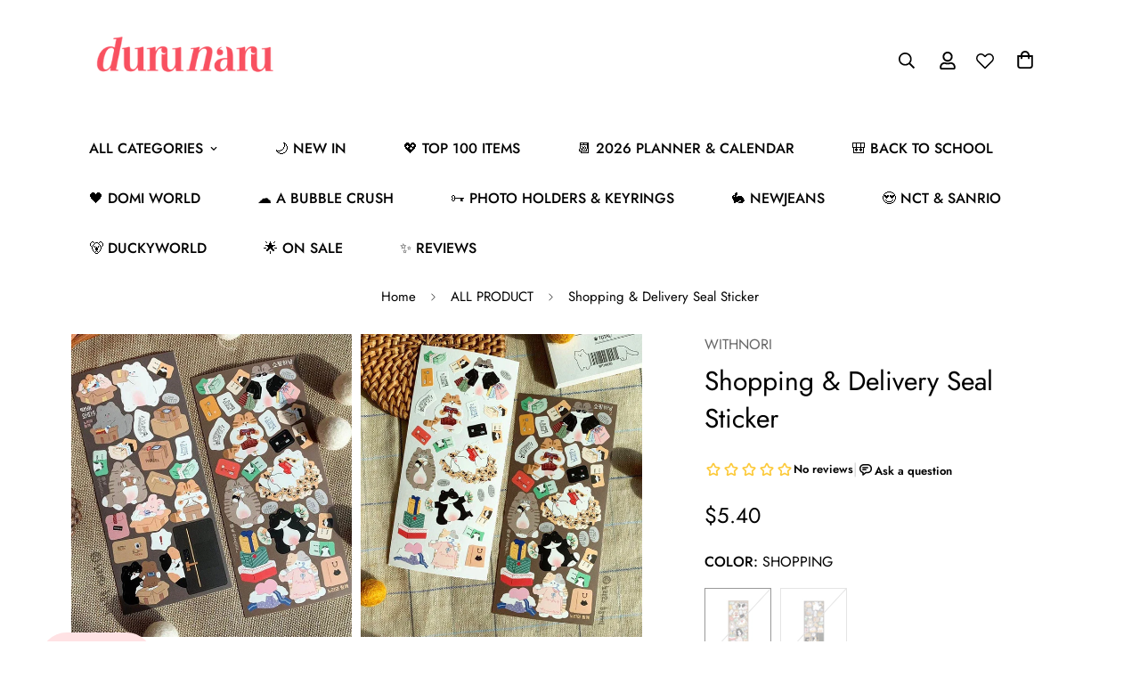

--- FILE ---
content_type: text/html; charset=utf-8
request_url: https://www.durunaru.com/products/shopping-delivery-seal-sticker
body_size: 88622
content:

<!doctype html>
<html
  class="no-js  m:overflow-hidden"
  lang="en"
  data-template="product"
  
>
  <head>
    <meta charset="utf-8">
    <meta http-equiv="X-UA-Compatible" content="IE=edge">
    <meta name="viewport" content="width=device-width, initial-scale=1, maximum-scale=1.0, user-scalable=0">
    <meta name="theme-color" content="#000"><link rel="canonical" href="https://www.durunaru.com/products/shopping-delivery-seal-sticker">

<link rel="preconnect" href="https://cdn.shopify.com" crossorigin>

<link rel="icon" type="image/png" href="//www.durunaru.com/cdn/shop/files/android-chrome-512x512.png?crop=center&height=32&v=1656697050&width=32"><title class="product">Shopping &amp; Delivery Seal Sticker</title><meta name="description" content="PRODUCT DESCRIPTION Quantity: 1 seal sticker sheet Material: Sticker Paper Sheet Size: 50 x 150 mm •• Non toxic, No smell•• Made in Korea"><meta property="og:site_name" content="DuruNaru">
<meta property="og:url" content="https://www.durunaru.com/products/shopping-delivery-seal-sticker">
<meta property="og:title" content="Shopping &amp; Delivery Seal Sticker">
<meta property="og:type" content="product">
<meta property="og:description" content="PRODUCT DESCRIPTION Quantity: 1 seal sticker sheet Material: Sticker Paper Sheet Size: 50 x 150 mm •• Non toxic, No smell•• Made in Korea"><meta property="og:image" content="http://www.durunaru.com/cdn/shop/products/img_0000_il_fullxfull.3013353892_s358.png?v=1647204714">
<meta property="og:image:secure_url" content="https://www.durunaru.com/cdn/shop/products/img_0000_il_fullxfull.3013353892_s358.png?v=1647204714">
<meta property="og:image:width" content="1200">
<meta property="og:image:height" content="1293"><meta property="og:price:amount" content="5.40">
<meta property="og:price:currency" content="USD"><meta name="twitter:card" content="summary_large_image">
<meta name="twitter:title" content="Shopping &amp; Delivery Seal Sticker">
<meta name="twitter:description" content="PRODUCT DESCRIPTION Quantity: 1 seal sticker sheet Material: Sticker Paper Sheet Size: 50 x 150 mm •• Non toxic, No smell•• Made in Korea">

<style>
  @font-face {  font-family: M-Heading-Font;  font-weight:300;  src: url(https://cdn.shopify.com/s/files/1/0561/2742/2636/files/Jost-Light.ttf?v=1618297125);  font-display: swap;}@font-face {  font-family: M-Heading-Font;  font-weight:400;  src: url(https://cdn.shopify.com/s/files/1/0561/2742/2636/files/Jost-Regular.ttf?v=1618297125);  font-display: swap;}@font-face {  font-family: M-Heading-Font;  font-weight:500;  src: url(https://cdn.shopify.com/s/files/1/0561/2742/2636/files/Jost-Medium.ttf?v=1618297125);  font-display: swap;}@font-face {  font-family: M-Heading-Font;  font-weight:600;  src: url(https://cdn.shopify.com/s/files/1/0561/2742/2636/files/Jost-SemiBold.ttf?v=1618297125);  font-display: swap;}@font-face {  font-family: M-Heading-Font;  font-weight:700;  src: url(https://cdn.shopify.com/s/files/1/0561/2742/2636/files/Jost-Bold.ttf?v=1618297125);  font-display: swap;}:root {  --font-stack-header: 'M-Heading-Font';  --font-weight-header: 400;}@font-face {  font-family: M-Body-Font;  font-weight:300;  src: url(https://cdn.shopify.com/s/files/1/0561/2742/2636/files/Jost-Light.ttf?v=1618297125);  font-display: swap;}@font-face {  font-family: M-Body-Font;  font-weight:400;  src: url(https://cdn.shopify.com/s/files/1/0561/2742/2636/files/Jost-Regular.ttf?v=1618297125);  font-display: swap;}@font-face {  font-family: M-Body-Font;  font-weight:500;  src: url(https://cdn.shopify.com/s/files/1/0561/2742/2636/files/Jost-Medium.ttf?v=1618297125);  font-display: swap;}@font-face {  font-family: M-Body-Font;  font-weight:600;  src: url(https://cdn.shopify.com/s/files/1/0561/2742/2636/files/Jost-SemiBold.ttf?v=1618297125);  font-display: swap;}@font-face {  font-family: M-Body-Font;  font-weight:700;  src: url(https://cdn.shopify.com/s/files/1/0561/2742/2636/files/Jost-Bold.ttf?v=1618297125);  font-display: swap;}:root {  --font-stack-body: 'M-Body-Font';  --font-weight-body: 400;;}
</style>
<style>
  html {
    font-size: calc(var(--font-base-size, 16) * 1px);
    -webkit-font-smoothing: antialiased;
    height: 100%;
    scroll-behavior: smooth;
  }
  body {
    margin: 0;
    font-family: var(--font-stack-body);
    font-weight: var(--font-weight-body);
    font-style: var(--font-style-body);
    color: rgb(var(--color-foreground));
    font-size: calc(var(--font-base-size, 16) * 1px);
    line-height: calc(var(--base-line-height) * 1px);
    background-color: rgb(var(--color-background));
    position: relative;
    min-height: 100%;
  }

  body,
  html {
    overflow-x: clip;
  }

  html.prevent-scroll,
  html.prevent-scroll body {
    height: auto;
    overflow: hidden !important;
  }

  html.prevent-scroll {
    padding-right: var(--m-scrollbar-width);
  }

  h1,
  h2,
  h3,
  h4,
  h5,
  h6 {
    font-family: var(--font-stack-header);
    font-weight: var(--font-weight-header);
    font-style: var(--font-style-header);
    color: rgb(var(--color-heading));
    line-height: normal;
    letter-spacing: var(--heading-letter-spacing);
  }
  h1,
  .h1 {
    font-size: calc(((var(--font-h1-mobile)) / (var(--font-base-size))) * 1rem);
    line-height: 1.278;
  }

  h2,
  .h2 {
    font-size: calc(((var(--font-h2-mobile)) / (var(--font-base-size))) * 1rem);
    line-height: 1.267;
  }

  h3,
  .h3 {
    font-size: calc(((var(--font-h3-mobile)) / (var(--font-base-size))) * 1rem);
    line-height: 1.36;
  }

  h4,
  .h4 {
    font-size: calc(((var(--font-h4-mobile)) / (var(--font-base-size))) * 1rem);
    line-height: 1.4;
  }

  h5,
  .h5 {
    font-size: calc(((var(--font-h5-mobile)) / (var(--font-base-size))) * 1rem);
    line-height: 1.5;
  }

  h6,
  .h6 {
    font-size: calc(((var(--font-h6-mobile)) / (var(--font-base-size))) * 1rem);
    line-height: 1.5;
  }

  @media only screen and (min-width: 768px) {
    .h1,
    h1 {
      font-size: calc(((var(--font-h1-tablet)) / (var(--font-base-size))) * 1rem);
      line-height: 1.238;
    }
    .h2,
    h2 {
      font-size: calc(((var(--font-h2-tablet)) / (var(--font-base-size))) * 1rem);
      line-height: 1.235;
    }
    h3,
    .h3 {
      font-size: calc(((var(--font-h3-tablet)) / (var(--font-base-size))) * 1rem);
      line-height: 1.36;
    }
    h4,
    .h4 {
      font-size: calc(((var(--font-h4-tablet)) / (var(--font-base-size))) * 1rem);
      line-height: 1.4;
    }
  }

  @media only screen and (min-width: 1280px) {
    .h1,
    h1 {
      font-size: calc(((var(--font-h1-desktop)) / (var(--font-base-size))) * 1rem);
      line-height: 1.167;
    }
    .h2,
    h2 {
      font-size: calc(((var(--font-h2-desktop)) / (var(--font-base-size))) * 1rem);
      line-height: 1.238;
    }
    h3,
    .h3 {
      font-size: calc(((var(--font-h3-desktop)) / (var(--font-base-size))) * 1rem);
      line-height: 1.278;
    }
    h4,
    .h4 {
      font-size: calc(((var(--font-h4-desktop)) / (var(--font-base-size))) * 1rem);
      line-height: 1.333;
    }
    h5,
    .h5 {
      font-size: calc(((var(--font-h5-desktop)) / (var(--font-base-size))) * 1rem);
    }
    h6,
    .h6 {
      font-size: calc(((var(--font-h6-desktop)) / (var(--font-base-size))) * 1rem);
    }
  }
  [style*='--aspect-ratio'] {
    position: relative;
    overflow: hidden;
  }
  [style*='--aspect-ratio']:before {
    display: block;
    width: 100%;
    content: '';
    height: 0px;
  }
  [style*='--aspect-ratio'] > *:first-child {
    top: 0;
    left: 0;
    right: 0;
    position: absolute !important;
    object-fit: cover;
    width: 100%;
    height: 100%;
  }
  [style*='--aspect-ratio']:before {
    padding-top: calc(100% / (0.0001 + var(--aspect-ratio, 16/9)));
  }
  @media (max-width: 767px) {
    [style*='--aspect-ratio']:before {
      padding-top: calc(100% / (0.0001 + var(--aspect-ratio-mobile, var(--aspect-ratio, 16/9))));
    }
  }
  .swiper-wrapper {
    display: flex;
  }
  .swiper-container:not(.swiper-container-initialized) .swiper-slide {
    width: calc(100% / var(--items, 1));
    flex: 0 0 auto;
  }
  @media (max-width: 1023px) {
    .swiper-container:not(.swiper-container-initialized) .swiper-slide {
      min-width: 40vw;
      flex: 0 0 auto;
    }
  }
  @media (max-width: 767px) {
    .swiper-container:not(.swiper-container-initialized) .swiper-slide {
      min-width: 66vw;
      flex: 0 0 auto;
    }
  }
</style>


    <link href="//www.durunaru.com/cdn/shop/t/35/assets/main.css?v=83035001303841057171722480351" rel="stylesheet" type="text/css" media="all" />

    
<style data-shopify>
:root,.m-color-default {
      --color-background: 255,255,255;
      --color-background-secondary: 245,245,245;
   		
  		--gradient-background: #ffffff;
   		
   		--color-foreground: 0,0,0;
   		--color-foreground-secondary: 102,102,102;
  	--color-heading: 0,0,0;
   		--color-button: 0,0,0;
   		--color-button-text: 255,255,255;
   		--color-outline-button: 0,0,0;
  	--color-button-hover: 0, 0, 0;
  	--color-button-text-hover: 255, 255, 255;
   		--color-border: 187,187,187;
   		--color-price-sale: 218,63,63;
   		--color-price-regular: 0,0,0;
   		--color-form-field: 255,255,255;
   		--color-form-field-text: 0,0,0;
   		--color-tooltip: 0,0,0;
   		--color-tooltip-text: 255,255,255;
   	}
   
.m-color-dark {
      --color-background: 0,0,0;
      --color-background-secondary: 245,245,245;
   		
  		--gradient-background: #000000;
   		
   		--color-foreground: 255,255,255;
   		--color-foreground-secondary: 255,255,255;
  	--color-heading: 255,255,255;
   		--color-button: 255,255,255;
   		--color-button-text: 34,34,34;
   		--color-outline-button: 255,255,255;
  	--color-button-hover: 255, 255, 255;
  	--color-button-text-hover: 34, 34, 34;
   		--color-border: 75,75,75;
   		--color-price-sale: 232,78,78;
   		--color-price-regular: 255,255,255;
   		--color-form-field: 255,255,255;
   		--color-form-field-text: 34,34,34;
   		--color-tooltip: 255,255,255;
   		--color-tooltip-text: 34,34,34;
   	}
   
.m-color-footer {
      --color-background: 245,245,245;
      --color-background-secondary: 245,245,245;
   		
  		--gradient-background: #f5f5f5;
   		
   		--color-foreground: 0,0,0;
   		--color-foreground-secondary: 102,102,102;
  	--color-heading: 34,34,34;
   		--color-button: 34,34,34;
   		--color-button-text: 255,255,255;
   		--color-outline-button: 34,34,34;
  	--color-button-hover: 34, 34, 34;
  	--color-button-text-hover: 255, 255, 255;
   		--color-border: 222,222,222;
   		--color-price-sale: 232,78,78;
   		--color-price-regular: 0,0,0;
   		--color-form-field: 255,255,255;
   		--color-form-field-text: 0,0,0;
   		--color-tooltip: 34,34,34;
   		--color-tooltip-text: 255,255,255;
   	}
   
.m-color-badge-hot {
      --color-background: 154,132,200;
      --color-background-secondary: 245,245,245;
   		
  		--gradient-background: #9a84c8;
   		
   		--color-foreground: 255,255,255;
   		--color-foreground-secondary: 255,255,255;
  	--color-heading: 255,255,255;
   		--color-button: 255,255,255;
   		--color-button-text: 34,34,34;
   		--color-outline-button: 255,255,255;
  	--color-button-hover: 255, 255, 255;
  	--color-button-text-hover: 34, 34, 34;
   		--color-border: 222,222,222;
   		--color-price-sale: 255,255,255;
   		--color-price-regular: 255,255,255;
   		--color-form-field: 255,255,255;
   		--color-form-field-text: 0,0,0;
   		--color-tooltip: 255,255,255;
   		--color-tooltip-text: 34,34,34;
   	}
   
.m-color-badge-new {
      --color-background: 73,165,148;
      --color-background-secondary: 245,245,245;
   		
  		--gradient-background: #49a594;
   		
   		--color-foreground: 255,255,255;
   		--color-foreground-secondary: 255,255,255;
  	--color-heading: 255,255,255;
   		--color-button: 255,255,255;
   		--color-button-text: 34,34,34;
   		--color-outline-button: 255,255,255;
  	--color-button-hover: 255, 255, 255;
  	--color-button-text-hover: 34, 34, 34;
   		--color-border: 222,222,222;
   		--color-price-sale: 255,255,255;
   		--color-price-regular: 255,255,255;
   		--color-form-field: 255,255,255;
   		--color-form-field-text: 0,0,0;
   		--color-tooltip: 255,255,255;
   		--color-tooltip-text: 34,34,34;
   	}
   
.m-color-badge-sale {
      --color-background: 218,63,63;
      --color-background-secondary: 245,245,245;
   		
  		--gradient-background: #da3f3f;
   		
   		--color-foreground: 255,255,255;
   		--color-foreground-secondary: 255,255,255;
  	--color-heading: 255,255,255;
   		--color-button: 255,255,255;
   		--color-button-text: 34,34,34;
   		--color-outline-button: 255,255,255;
  	--color-button-hover: 255, 255, 255;
  	--color-button-text-hover: 34, 34, 34;
   		--color-border: 222,222,222;
   		--color-price-sale: 255,255,255;
   		--color-price-regular: 255,255,255;
   		--color-form-field: 255,255,255;
   		--color-form-field-text: 0,0,0;
   		--color-tooltip: 255,255,255;
   		--color-tooltip-text: 34,34,34;
   	}
   
.m-color-scheme-cee058e4-58e3-46aa-9af9-219dadc79066 {
      --color-background: 244,244,244;
      --color-background-secondary: 245,245,245;
   		
  		--gradient-background: #f4f4f4;
   		
   		--color-foreground: 34,34,34;
   		--color-foreground-secondary: 102,102,102;
  	--color-heading: 34,34,34;
   		--color-button: 0,0,0;
   		--color-button-text: 255,255,255;
   		--color-outline-button: 0,0,0;
  	--color-button-hover: 34, 34, 34;
  	--color-button-text-hover: 255, 255, 255;
   		--color-border: 238,238,238;
   		--color-price-sale: 232,78,78;
   		--color-price-regular: 0,0,0;
   		--color-form-field: 242,242,242;
   		--color-form-field-text: 0,0,0;
   		--color-tooltip: 34,34,34;
   		--color-tooltip-text: 255,255,255;
   	}
   
.m-color-scheme-09e5b5b4-774c-4b6c-8025-416ced49cc74 {
      --color-background: 224,236,248;
      --color-background-secondary: 245,245,245;
   		
  		--gradient-background: #e0ecf8;
   		
   		--color-foreground: 34,34,34;
   		--color-foreground-secondary: 102,102,102;
  	--color-heading: 34,34,34;
   		--color-button: 0,0,0;
   		--color-button-text: 255,255,255;
   		--color-outline-button: 0,0,0;
  	--color-button-hover: 34, 34, 34;
  	--color-button-text-hover: 255, 255, 255;
   		--color-border: 238,238,238;
   		--color-price-sale: 232,78,78;
   		--color-price-regular: 0,0,0;
   		--color-form-field: 255,255,255;
   		--color-form-field-text: 0,0,0;
   		--color-tooltip: 34,34,34;
   		--color-tooltip-text: 255,255,255;
   	}
   
.m-color-scheme-547139d7-7c0e-4327-8bee-d72a0c113e80 {
      --color-background: 255,226,228;
      --color-background-secondary: 245,245,245;
   		
  		--gradient-background: #ffe2e4;
   		
   		--color-foreground: 250,81,98;
   		--color-foreground-secondary: 102,102,102;
  	--color-heading: 250,81,98;
   		--color-button: 250,81,98;
   		--color-button-text: 255,226,228;
   		--color-outline-button: 250,81,98;
  	--color-button-hover: 250, 81, 98;
  	--color-button-text-hover: 255, 226, 228;
   		--color-border: 187,187,187;
   		--color-price-sale: 0,0,0;
   		--color-price-regular: 250,81,98;
   		--color-form-field: 255,255,255;
   		--color-form-field-text: 0,0,0;
   		--color-tooltip: 0,0,0;
   		--color-tooltip-text: 255,255,255;
   	}
   
   .m-color-default, .m-color-dark, .m-color-footer, .m-color-badge-hot, .m-color-badge-new, .m-color-badge-sale, .m-color-scheme-cee058e4-58e3-46aa-9af9-219dadc79066, .m-color-scheme-09e5b5b4-774c-4b6c-8025-416ced49cc74, .m-color-scheme-547139d7-7c0e-4327-8bee-d72a0c113e80 {
   	color: rgb(var(--color-foreground));
   	background-color: rgb(var(--color-background));
   }:root {      /* ANIMATIONS */   	--m-duration-short: .1s;      --m-duration-default: .25s;      --m-duration-long: .5s;      --m-duration-image: .65s;      --m-duration-animate: 1s;      --m-animation-duration: 600ms;      --m-animation-fade-in-up: m-fade-in-up var(--m-animation-duration) cubic-bezier(0, 0, 0.3, 1) forwards;      --m-animation-fade-in-left: m-fade-in-left var(--m-animation-duration) cubic-bezier(0, 0, 0.3, 1) forwards;      --m-animation-fade-in-right: m-fade-in-right var(--m-animation-duration) cubic-bezier(0, 0, 0.3, 1) forwards;      --m-animation-fade-in-left-rtl: m-fade-in-left-rtl var(--m-animation-duration) cubic-bezier(0, 0, 0.3, 1) forwards;      --m-animation-fade-in-right-rtl: m-fade-in-right-rtl var(--m-animation-duration) cubic-bezier(0, 0, 0.3, 1) forwards;      --m-animation-fade-in: m-fade-in calc(var(--m-animation-duration) * 2) cubic-bezier(0, 0, 0.3, 1);      --m-animation-zoom-fade: m-zoom-fade var(--m-animation-duration) ease forwards;   	/* BODY */   	--base-line-height: 28;  /* INPUTS */  --inputs-border-width: 1px;   	--inputs-radius: 5px;   	/* BUTTON */   	--btn-letter-spacing: 0px;   	--btn-border-radius: 5px;   	--btn-border-width: 1px;   	--btn-line-height: 23px;   	   	/* COUNT BUBBLE */   	--color-cart-wishlist-count: #ffffff;   	--bg-cart-wishlist-count: #da3f3f;   	/* OVERLAY */   	--color-image-overlay: #000000;   	--opacity-image-overlay: 0.2;   	/* Notification */   	--color-success: 58,135,53;   	--color-warning: 210,134,26;     --color-error: 218, 63, 63;     --color-error-bg: #fbeaea;     --color-warning-bg: #faecd7;     --color-success-bg: #d1eccf;   	/* CUSTOM COLOR */   	--text-black: 0,0,0;   	--text-white: 255,255,255;   	--bg-black: 0,0,0;   	--bg-white: 255,255,255;   	--rounded-full: 9999px;   	--bg-card-placeholder: rgba(243,243,243,1);   	--arrow-select-box: url(//www.durunaru.com/cdn/shop/t/35/assets/ar-down.svg?v=92728264558441377851722480350);   	/* FONT SIZES */   	--font-base-size: 16;   	--font-btn-size: 16px;   	--font-btn-weight: 500;   	--font-h1-desktop: 60;   	--font-h1-tablet: 42;   	--font-h1-mobile: 36;   	--font-h2-desktop: 42;   	--font-h2-tablet: 33;   	--font-h2-mobile: 29;   	--font-h3-desktop: 36;   	--font-h3-tablet: 28;   	--font-h3-mobile: 25;   	--font-h4-desktop: 24;   	--font-h4-tablet: 19;   	--font-h4-mobile: 19;   	--font-h5-desktop: 18;   	--font-h5-mobile: 16;   	--font-h6-desktop: 16;   	--font-h6-mobile: 16;   	--heading-letter-spacing: 0px;  --arrow-down-url: url(//www.durunaru.com/cdn/shop/t/35/assets/arrow-down.svg?v=157552497485556416461722480349);  --arrow-down-white-url: url(//www.durunaru.com/cdn/shop/t/35/assets/arrow-down-white.svg?v=70535736727834135531722480350);  --product-title-line-clamp: unset;   	--spacing-sections-desktop: 45px;      --spacing-sections-laptop: 36px;      --spacing-sections-tablet: 27px;      --spacing-sections-mobile: 48px;   	/* LAYOUT */   	--container-width: 1410px;  --fluid-container-width: 1620px;  --fluid-container-offset: 100px;   }
</style><link rel="stylesheet" href="//www.durunaru.com/cdn/shop/t/35/assets/search.css?v=104001498375601984331722480349" media="print" onload="this.media='all'">
<link rel="stylesheet" href="//www.durunaru.com/cdn/shop/t/35/assets/cart.css?v=87792237976305593871722480348" media="print" onload="this.media='all'">

<noscript><link href="//www.durunaru.com/cdn/shop/t/35/assets/search.css?v=104001498375601984331722480349" rel="stylesheet" type="text/css" media="all" /></noscript>
<noscript><link href="//www.durunaru.com/cdn/shop/t/35/assets/cart.css?v=87792237976305593871722480348" rel="stylesheet" type="text/css" media="all" /></noscript><link href="//www.durunaru.com/cdn/shop/t/35/assets/vendor.css?v=78734522753772538311722480349" rel="stylesheet" type="text/css" media="all" /><link rel="stylesheet" href="//www.durunaru.com/cdn/shop/t/35/assets/custom-style.css?v=38077001457371290231722874998" media="print" onload="this.media='all'">
<link rel="stylesheet" href="//www.durunaru.com/cdn/shop/t/35/assets/custom.css?v=94376216734240353381723102780" media="print" onload="this.media='all'">
<noscript><link href="//www.durunaru.com/cdn/shop/t/35/assets/custom-style.css?v=38077001457371290231722874998" rel="stylesheet" type="text/css" media="all" /></noscript>
<noscript><link href="//www.durunaru.com/cdn/shop/t/35/assets/custom.css?v=94376216734240353381723102780" rel="stylesheet" type="text/css" media="all" /></noscript><style data-shopify>.sf__footer-block-our_store .social-media-links {margin: 0px -28px;margin-top: 25px;}.sf__footer-block-our_store .social-media-links a {padding: 0 20px;}.sf-footer .form-control.form__control-icon {border: 1px solid #d4d4d4;}@media (min-width: 1024px) {.sf__index-hero h3.sf-hero__title {font-size: 60px;font-weight: normal;line-height: 87px;}.sf__index-hero .sf-hero__subtitle {margin-bottom: 5px;}}@media (min-width: 1280px) {.sf-footer .sf__footer-block-newsletter .sf__footer-block-title {font-size: 36px;line-height: 52px;font-weight: 400;}.sf__index-hero .sf-hero__inner {padding-right: 120px;}}@media (min-width: 768px) {.sf__index-img-card .section-my {margin-top: 12px;}}@media (max-width: 767px) {.sf__index-img-card .image-card__content {padding-top: 0.315rem;}.sf__index-hero {margin: 0 -16px;}.sf__index-hero .sf-hero__content {text-align: center;width: 100%;}.sf__index-hero .sf-hero__content .sf-hero__title {font-size: 36px;line-height: 52px;}.sf__index-hero .sf-hero__content .sf-hero__subtitle {margin-bottom: 0;}.sf__index-img-card .section-my {margin-top: 0;}[id$="1626517376d33b363c"] .sf__custom-select {font-size: 24px !important;line-height: 34px !important;}}@media (max-width: 576px) {.sf__index-product-tab .sf__btn-primary,.sf__index-hero .sf__btn-secondary,.sf__index-hero .sf-hero__btn {width: 100%;}}@media screen and (max-width: 1280px) {.sf__index-hero .sf-hero--large .sf-hero__inner {height: 40vh;}.sf__index-hero h3.sf-hero__title {font-size: 45px;padding-right: 90px;}}@media screen and (max-width: 767px) {.sf__index-hero .sf-hero__inner {padding-right: 1rem;}.sf__index-hero h3.sf-hero__title {padding-right: 0;}}.sf-hero--large .sf-hero__inner {height: 50vh;}
</style>


<script src="//www.durunaru.com/cdn/shop/t/35/assets/product-list.js?v=133975944838759569291722480349" defer="defer"></script>


    <script src="//www.durunaru.com/cdn/shop/t/35/assets/vendor.js?v=133022367058576048311722480348" defer="defer"></script>
    <script src="//www.durunaru.com/cdn/shop/t/35/assets/theme-global.js?v=40185104835058884241722480350" defer="defer"></script><script>window.performance && window.performance.mark && window.performance.mark('shopify.content_for_header.start');</script><meta name="google-site-verification" content="ik2Tugy0H40Woqw9a5NHua9DeHOEO9nkimqH9_Br3Y0">
<meta name="facebook-domain-verification" content="jzrklupy4waymh1rmfstfcdi1mh1pv">
<meta id="shopify-digital-wallet" name="shopify-digital-wallet" content="/31037060/digital_wallets/dialog">
<meta name="shopify-checkout-api-token" content="51cd4b92d488c5726eaa0d9696e11784">
<meta id="in-context-paypal-metadata" data-shop-id="31037060" data-venmo-supported="false" data-environment="production" data-locale="en_US" data-paypal-v4="true" data-currency="USD">
<link rel="alternate" hreflang="x-default" href="https://www.durunaru.com/products/shopping-delivery-seal-sticker">
<link rel="alternate" hreflang="en" href="https://www.durunaru.com/products/shopping-delivery-seal-sticker">
<link rel="alternate" hreflang="fr" href="https://www.durunaru.com/fr/products/shopping-delivery-seal-sticker">
<link rel="alternate" hreflang="ja" href="https://www.durunaru.com/ja/products/shopping-delivery-seal-sticker">
<link rel="alternate" hreflang="pt" href="https://www.durunaru.com/pt/products/shopping-delivery-seal-sticker">
<link rel="alternate" hreflang="zh-Hans" href="https://www.durunaru.com/zh/products/shopping-delivery-seal-sticker">
<link rel="alternate" hreflang="en-CN" href="https://www.durunaru.com/en-cn/products/shopping-delivery-seal-sticker">
<link rel="alternate" hreflang="zh-Hans-CN" href="https://www.durunaru.com/zh-cn/products/shopping-delivery-seal-sticker">
<link rel="alternate" hreflang="en-NL" href="https://www.durunaru.com/en-nl/products/shopping-delivery-seal-sticker">
<link rel="alternate" hreflang="pt-PT" href="https://www.durunaru.com/pt-pt/products/shopping-delivery-seal-sticker">
<link rel="alternate" hreflang="zh-Hans-AC" href="https://www.durunaru.com/zh/products/shopping-delivery-seal-sticker">
<link rel="alternate" hreflang="zh-Hans-AD" href="https://www.durunaru.com/zh/products/shopping-delivery-seal-sticker">
<link rel="alternate" hreflang="zh-Hans-AE" href="https://www.durunaru.com/zh/products/shopping-delivery-seal-sticker">
<link rel="alternate" hreflang="zh-Hans-AF" href="https://www.durunaru.com/zh/products/shopping-delivery-seal-sticker">
<link rel="alternate" hreflang="zh-Hans-AG" href="https://www.durunaru.com/zh/products/shopping-delivery-seal-sticker">
<link rel="alternate" hreflang="zh-Hans-AI" href="https://www.durunaru.com/zh/products/shopping-delivery-seal-sticker">
<link rel="alternate" hreflang="zh-Hans-AL" href="https://www.durunaru.com/zh/products/shopping-delivery-seal-sticker">
<link rel="alternate" hreflang="zh-Hans-AM" href="https://www.durunaru.com/zh/products/shopping-delivery-seal-sticker">
<link rel="alternate" hreflang="zh-Hans-AO" href="https://www.durunaru.com/zh/products/shopping-delivery-seal-sticker">
<link rel="alternate" hreflang="zh-Hans-AR" href="https://www.durunaru.com/zh/products/shopping-delivery-seal-sticker">
<link rel="alternate" hreflang="zh-Hans-AT" href="https://www.durunaru.com/zh/products/shopping-delivery-seal-sticker">
<link rel="alternate" hreflang="zh-Hans-AU" href="https://www.durunaru.com/zh/products/shopping-delivery-seal-sticker">
<link rel="alternate" hreflang="zh-Hans-AW" href="https://www.durunaru.com/zh/products/shopping-delivery-seal-sticker">
<link rel="alternate" hreflang="zh-Hans-AX" href="https://www.durunaru.com/zh/products/shopping-delivery-seal-sticker">
<link rel="alternate" hreflang="zh-Hans-AZ" href="https://www.durunaru.com/zh/products/shopping-delivery-seal-sticker">
<link rel="alternate" hreflang="zh-Hans-BA" href="https://www.durunaru.com/zh/products/shopping-delivery-seal-sticker">
<link rel="alternate" hreflang="zh-Hans-BB" href="https://www.durunaru.com/zh/products/shopping-delivery-seal-sticker">
<link rel="alternate" hreflang="zh-Hans-BD" href="https://www.durunaru.com/zh/products/shopping-delivery-seal-sticker">
<link rel="alternate" hreflang="zh-Hans-BE" href="https://www.durunaru.com/zh/products/shopping-delivery-seal-sticker">
<link rel="alternate" hreflang="zh-Hans-BF" href="https://www.durunaru.com/zh/products/shopping-delivery-seal-sticker">
<link rel="alternate" hreflang="zh-Hans-BG" href="https://www.durunaru.com/zh/products/shopping-delivery-seal-sticker">
<link rel="alternate" hreflang="zh-Hans-BH" href="https://www.durunaru.com/zh/products/shopping-delivery-seal-sticker">
<link rel="alternate" hreflang="zh-Hans-BI" href="https://www.durunaru.com/zh/products/shopping-delivery-seal-sticker">
<link rel="alternate" hreflang="zh-Hans-BJ" href="https://www.durunaru.com/zh/products/shopping-delivery-seal-sticker">
<link rel="alternate" hreflang="zh-Hans-BL" href="https://www.durunaru.com/zh/products/shopping-delivery-seal-sticker">
<link rel="alternate" hreflang="zh-Hans-BM" href="https://www.durunaru.com/zh/products/shopping-delivery-seal-sticker">
<link rel="alternate" hreflang="zh-Hans-BN" href="https://www.durunaru.com/zh/products/shopping-delivery-seal-sticker">
<link rel="alternate" hreflang="zh-Hans-BO" href="https://www.durunaru.com/zh/products/shopping-delivery-seal-sticker">
<link rel="alternate" hreflang="zh-Hans-BQ" href="https://www.durunaru.com/zh/products/shopping-delivery-seal-sticker">
<link rel="alternate" hreflang="zh-Hans-BR" href="https://www.durunaru.com/zh/products/shopping-delivery-seal-sticker">
<link rel="alternate" hreflang="zh-Hans-BS" href="https://www.durunaru.com/zh/products/shopping-delivery-seal-sticker">
<link rel="alternate" hreflang="zh-Hans-BT" href="https://www.durunaru.com/zh/products/shopping-delivery-seal-sticker">
<link rel="alternate" hreflang="zh-Hans-BW" href="https://www.durunaru.com/zh/products/shopping-delivery-seal-sticker">
<link rel="alternate" hreflang="zh-Hans-BY" href="https://www.durunaru.com/zh/products/shopping-delivery-seal-sticker">
<link rel="alternate" hreflang="zh-Hans-BZ" href="https://www.durunaru.com/zh/products/shopping-delivery-seal-sticker">
<link rel="alternate" hreflang="zh-Hans-CA" href="https://www.durunaru.com/zh/products/shopping-delivery-seal-sticker">
<link rel="alternate" hreflang="zh-Hans-CC" href="https://www.durunaru.com/zh/products/shopping-delivery-seal-sticker">
<link rel="alternate" hreflang="zh-Hans-CD" href="https://www.durunaru.com/zh/products/shopping-delivery-seal-sticker">
<link rel="alternate" hreflang="zh-Hans-CF" href="https://www.durunaru.com/zh/products/shopping-delivery-seal-sticker">
<link rel="alternate" hreflang="zh-Hans-CG" href="https://www.durunaru.com/zh/products/shopping-delivery-seal-sticker">
<link rel="alternate" hreflang="zh-Hans-CH" href="https://www.durunaru.com/zh/products/shopping-delivery-seal-sticker">
<link rel="alternate" hreflang="zh-Hans-CI" href="https://www.durunaru.com/zh/products/shopping-delivery-seal-sticker">
<link rel="alternate" hreflang="zh-Hans-CK" href="https://www.durunaru.com/zh/products/shopping-delivery-seal-sticker">
<link rel="alternate" hreflang="zh-Hans-CL" href="https://www.durunaru.com/zh/products/shopping-delivery-seal-sticker">
<link rel="alternate" hreflang="zh-Hans-CM" href="https://www.durunaru.com/zh/products/shopping-delivery-seal-sticker">
<link rel="alternate" hreflang="zh-Hans-CO" href="https://www.durunaru.com/zh/products/shopping-delivery-seal-sticker">
<link rel="alternate" hreflang="zh-Hans-CR" href="https://www.durunaru.com/zh/products/shopping-delivery-seal-sticker">
<link rel="alternate" hreflang="zh-Hans-CV" href="https://www.durunaru.com/zh/products/shopping-delivery-seal-sticker">
<link rel="alternate" hreflang="zh-Hans-CW" href="https://www.durunaru.com/zh/products/shopping-delivery-seal-sticker">
<link rel="alternate" hreflang="zh-Hans-CX" href="https://www.durunaru.com/zh/products/shopping-delivery-seal-sticker">
<link rel="alternate" hreflang="zh-Hans-CY" href="https://www.durunaru.com/zh/products/shopping-delivery-seal-sticker">
<link rel="alternate" hreflang="zh-Hans-CZ" href="https://www.durunaru.com/zh/products/shopping-delivery-seal-sticker">
<link rel="alternate" hreflang="zh-Hans-DE" href="https://www.durunaru.com/zh/products/shopping-delivery-seal-sticker">
<link rel="alternate" hreflang="zh-Hans-DJ" href="https://www.durunaru.com/zh/products/shopping-delivery-seal-sticker">
<link rel="alternate" hreflang="zh-Hans-DK" href="https://www.durunaru.com/zh/products/shopping-delivery-seal-sticker">
<link rel="alternate" hreflang="zh-Hans-DM" href="https://www.durunaru.com/zh/products/shopping-delivery-seal-sticker">
<link rel="alternate" hreflang="zh-Hans-DO" href="https://www.durunaru.com/zh/products/shopping-delivery-seal-sticker">
<link rel="alternate" hreflang="zh-Hans-DZ" href="https://www.durunaru.com/zh/products/shopping-delivery-seal-sticker">
<link rel="alternate" hreflang="zh-Hans-EC" href="https://www.durunaru.com/zh/products/shopping-delivery-seal-sticker">
<link rel="alternate" hreflang="zh-Hans-EE" href="https://www.durunaru.com/zh/products/shopping-delivery-seal-sticker">
<link rel="alternate" hreflang="zh-Hans-EG" href="https://www.durunaru.com/zh/products/shopping-delivery-seal-sticker">
<link rel="alternate" hreflang="zh-Hans-EH" href="https://www.durunaru.com/zh/products/shopping-delivery-seal-sticker">
<link rel="alternate" hreflang="zh-Hans-ER" href="https://www.durunaru.com/zh/products/shopping-delivery-seal-sticker">
<link rel="alternate" hreflang="zh-Hans-ES" href="https://www.durunaru.com/zh/products/shopping-delivery-seal-sticker">
<link rel="alternate" hreflang="zh-Hans-ET" href="https://www.durunaru.com/zh/products/shopping-delivery-seal-sticker">
<link rel="alternate" hreflang="zh-Hans-FI" href="https://www.durunaru.com/zh/products/shopping-delivery-seal-sticker">
<link rel="alternate" hreflang="zh-Hans-FJ" href="https://www.durunaru.com/zh/products/shopping-delivery-seal-sticker">
<link rel="alternate" hreflang="zh-Hans-FK" href="https://www.durunaru.com/zh/products/shopping-delivery-seal-sticker">
<link rel="alternate" hreflang="zh-Hans-FO" href="https://www.durunaru.com/zh/products/shopping-delivery-seal-sticker">
<link rel="alternate" hreflang="zh-Hans-FR" href="https://www.durunaru.com/zh/products/shopping-delivery-seal-sticker">
<link rel="alternate" hreflang="zh-Hans-GA" href="https://www.durunaru.com/zh/products/shopping-delivery-seal-sticker">
<link rel="alternate" hreflang="zh-Hans-GB" href="https://www.durunaru.com/zh/products/shopping-delivery-seal-sticker">
<link rel="alternate" hreflang="zh-Hans-GD" href="https://www.durunaru.com/zh/products/shopping-delivery-seal-sticker">
<link rel="alternate" hreflang="zh-Hans-GE" href="https://www.durunaru.com/zh/products/shopping-delivery-seal-sticker">
<link rel="alternate" hreflang="zh-Hans-GF" href="https://www.durunaru.com/zh/products/shopping-delivery-seal-sticker">
<link rel="alternate" hreflang="zh-Hans-GG" href="https://www.durunaru.com/zh/products/shopping-delivery-seal-sticker">
<link rel="alternate" hreflang="zh-Hans-GH" href="https://www.durunaru.com/zh/products/shopping-delivery-seal-sticker">
<link rel="alternate" hreflang="zh-Hans-GI" href="https://www.durunaru.com/zh/products/shopping-delivery-seal-sticker">
<link rel="alternate" hreflang="zh-Hans-GL" href="https://www.durunaru.com/zh/products/shopping-delivery-seal-sticker">
<link rel="alternate" hreflang="zh-Hans-GM" href="https://www.durunaru.com/zh/products/shopping-delivery-seal-sticker">
<link rel="alternate" hreflang="zh-Hans-GN" href="https://www.durunaru.com/zh/products/shopping-delivery-seal-sticker">
<link rel="alternate" hreflang="zh-Hans-GP" href="https://www.durunaru.com/zh/products/shopping-delivery-seal-sticker">
<link rel="alternate" hreflang="zh-Hans-GQ" href="https://www.durunaru.com/zh/products/shopping-delivery-seal-sticker">
<link rel="alternate" hreflang="zh-Hans-GR" href="https://www.durunaru.com/zh/products/shopping-delivery-seal-sticker">
<link rel="alternate" hreflang="zh-Hans-GS" href="https://www.durunaru.com/zh/products/shopping-delivery-seal-sticker">
<link rel="alternate" hreflang="zh-Hans-GT" href="https://www.durunaru.com/zh/products/shopping-delivery-seal-sticker">
<link rel="alternate" hreflang="zh-Hans-GW" href="https://www.durunaru.com/zh/products/shopping-delivery-seal-sticker">
<link rel="alternate" hreflang="zh-Hans-GY" href="https://www.durunaru.com/zh/products/shopping-delivery-seal-sticker">
<link rel="alternate" hreflang="zh-Hans-HK" href="https://www.durunaru.com/zh/products/shopping-delivery-seal-sticker">
<link rel="alternate" hreflang="zh-Hans-HN" href="https://www.durunaru.com/zh/products/shopping-delivery-seal-sticker">
<link rel="alternate" hreflang="zh-Hans-HR" href="https://www.durunaru.com/zh/products/shopping-delivery-seal-sticker">
<link rel="alternate" hreflang="zh-Hans-HT" href="https://www.durunaru.com/zh/products/shopping-delivery-seal-sticker">
<link rel="alternate" hreflang="zh-Hans-HU" href="https://www.durunaru.com/zh/products/shopping-delivery-seal-sticker">
<link rel="alternate" hreflang="zh-Hans-ID" href="https://www.durunaru.com/zh/products/shopping-delivery-seal-sticker">
<link rel="alternate" hreflang="zh-Hans-IE" href="https://www.durunaru.com/zh/products/shopping-delivery-seal-sticker">
<link rel="alternate" hreflang="zh-Hans-IL" href="https://www.durunaru.com/zh/products/shopping-delivery-seal-sticker">
<link rel="alternate" hreflang="zh-Hans-IM" href="https://www.durunaru.com/zh/products/shopping-delivery-seal-sticker">
<link rel="alternate" hreflang="zh-Hans-IN" href="https://www.durunaru.com/zh/products/shopping-delivery-seal-sticker">
<link rel="alternate" hreflang="zh-Hans-IO" href="https://www.durunaru.com/zh/products/shopping-delivery-seal-sticker">
<link rel="alternate" hreflang="zh-Hans-IQ" href="https://www.durunaru.com/zh/products/shopping-delivery-seal-sticker">
<link rel="alternate" hreflang="zh-Hans-IS" href="https://www.durunaru.com/zh/products/shopping-delivery-seal-sticker">
<link rel="alternate" hreflang="zh-Hans-IT" href="https://www.durunaru.com/zh/products/shopping-delivery-seal-sticker">
<link rel="alternate" hreflang="zh-Hans-JE" href="https://www.durunaru.com/zh/products/shopping-delivery-seal-sticker">
<link rel="alternate" hreflang="zh-Hans-JM" href="https://www.durunaru.com/zh/products/shopping-delivery-seal-sticker">
<link rel="alternate" hreflang="zh-Hans-JO" href="https://www.durunaru.com/zh/products/shopping-delivery-seal-sticker">
<link rel="alternate" hreflang="zh-Hans-JP" href="https://www.durunaru.com/zh/products/shopping-delivery-seal-sticker">
<link rel="alternate" hreflang="zh-Hans-KE" href="https://www.durunaru.com/zh/products/shopping-delivery-seal-sticker">
<link rel="alternate" hreflang="zh-Hans-KG" href="https://www.durunaru.com/zh/products/shopping-delivery-seal-sticker">
<link rel="alternate" hreflang="zh-Hans-KH" href="https://www.durunaru.com/zh/products/shopping-delivery-seal-sticker">
<link rel="alternate" hreflang="zh-Hans-KI" href="https://www.durunaru.com/zh/products/shopping-delivery-seal-sticker">
<link rel="alternate" hreflang="zh-Hans-KM" href="https://www.durunaru.com/zh/products/shopping-delivery-seal-sticker">
<link rel="alternate" hreflang="zh-Hans-KN" href="https://www.durunaru.com/zh/products/shopping-delivery-seal-sticker">
<link rel="alternate" hreflang="zh-Hans-KR" href="https://www.durunaru.com/zh/products/shopping-delivery-seal-sticker">
<link rel="alternate" hreflang="zh-Hans-KW" href="https://www.durunaru.com/zh/products/shopping-delivery-seal-sticker">
<link rel="alternate" hreflang="zh-Hans-KY" href="https://www.durunaru.com/zh/products/shopping-delivery-seal-sticker">
<link rel="alternate" hreflang="zh-Hans-KZ" href="https://www.durunaru.com/zh/products/shopping-delivery-seal-sticker">
<link rel="alternate" hreflang="zh-Hans-LA" href="https://www.durunaru.com/zh/products/shopping-delivery-seal-sticker">
<link rel="alternate" hreflang="zh-Hans-LB" href="https://www.durunaru.com/zh/products/shopping-delivery-seal-sticker">
<link rel="alternate" hreflang="zh-Hans-LC" href="https://www.durunaru.com/zh/products/shopping-delivery-seal-sticker">
<link rel="alternate" hreflang="zh-Hans-LI" href="https://www.durunaru.com/zh/products/shopping-delivery-seal-sticker">
<link rel="alternate" hreflang="zh-Hans-LK" href="https://www.durunaru.com/zh/products/shopping-delivery-seal-sticker">
<link rel="alternate" hreflang="zh-Hans-LR" href="https://www.durunaru.com/zh/products/shopping-delivery-seal-sticker">
<link rel="alternate" hreflang="zh-Hans-LS" href="https://www.durunaru.com/zh/products/shopping-delivery-seal-sticker">
<link rel="alternate" hreflang="zh-Hans-LT" href="https://www.durunaru.com/zh/products/shopping-delivery-seal-sticker">
<link rel="alternate" hreflang="zh-Hans-LU" href="https://www.durunaru.com/zh/products/shopping-delivery-seal-sticker">
<link rel="alternate" hreflang="zh-Hans-LV" href="https://www.durunaru.com/zh/products/shopping-delivery-seal-sticker">
<link rel="alternate" hreflang="zh-Hans-LY" href="https://www.durunaru.com/zh/products/shopping-delivery-seal-sticker">
<link rel="alternate" hreflang="zh-Hans-MA" href="https://www.durunaru.com/zh/products/shopping-delivery-seal-sticker">
<link rel="alternate" hreflang="zh-Hans-MC" href="https://www.durunaru.com/zh/products/shopping-delivery-seal-sticker">
<link rel="alternate" hreflang="zh-Hans-MD" href="https://www.durunaru.com/zh/products/shopping-delivery-seal-sticker">
<link rel="alternate" hreflang="zh-Hans-ME" href="https://www.durunaru.com/zh/products/shopping-delivery-seal-sticker">
<link rel="alternate" hreflang="zh-Hans-MF" href="https://www.durunaru.com/zh/products/shopping-delivery-seal-sticker">
<link rel="alternate" hreflang="zh-Hans-MG" href="https://www.durunaru.com/zh/products/shopping-delivery-seal-sticker">
<link rel="alternate" hreflang="zh-Hans-MK" href="https://www.durunaru.com/zh/products/shopping-delivery-seal-sticker">
<link rel="alternate" hreflang="zh-Hans-ML" href="https://www.durunaru.com/zh/products/shopping-delivery-seal-sticker">
<link rel="alternate" hreflang="zh-Hans-MM" href="https://www.durunaru.com/zh/products/shopping-delivery-seal-sticker">
<link rel="alternate" hreflang="zh-Hans-MN" href="https://www.durunaru.com/zh/products/shopping-delivery-seal-sticker">
<link rel="alternate" hreflang="zh-Hans-MO" href="https://www.durunaru.com/zh/products/shopping-delivery-seal-sticker">
<link rel="alternate" hreflang="zh-Hans-MQ" href="https://www.durunaru.com/zh/products/shopping-delivery-seal-sticker">
<link rel="alternate" hreflang="zh-Hans-MR" href="https://www.durunaru.com/zh/products/shopping-delivery-seal-sticker">
<link rel="alternate" hreflang="zh-Hans-MS" href="https://www.durunaru.com/zh/products/shopping-delivery-seal-sticker">
<link rel="alternate" hreflang="zh-Hans-MT" href="https://www.durunaru.com/zh/products/shopping-delivery-seal-sticker">
<link rel="alternate" hreflang="zh-Hans-MU" href="https://www.durunaru.com/zh/products/shopping-delivery-seal-sticker">
<link rel="alternate" hreflang="zh-Hans-MV" href="https://www.durunaru.com/zh/products/shopping-delivery-seal-sticker">
<link rel="alternate" hreflang="zh-Hans-MW" href="https://www.durunaru.com/zh/products/shopping-delivery-seal-sticker">
<link rel="alternate" hreflang="zh-Hans-MX" href="https://www.durunaru.com/zh/products/shopping-delivery-seal-sticker">
<link rel="alternate" hreflang="zh-Hans-MY" href="https://www.durunaru.com/zh/products/shopping-delivery-seal-sticker">
<link rel="alternate" hreflang="zh-Hans-MZ" href="https://www.durunaru.com/zh/products/shopping-delivery-seal-sticker">
<link rel="alternate" hreflang="zh-Hans-NA" href="https://www.durunaru.com/zh/products/shopping-delivery-seal-sticker">
<link rel="alternate" hreflang="zh-Hans-NC" href="https://www.durunaru.com/zh/products/shopping-delivery-seal-sticker">
<link rel="alternate" hreflang="zh-Hans-NE" href="https://www.durunaru.com/zh/products/shopping-delivery-seal-sticker">
<link rel="alternate" hreflang="zh-Hans-NF" href="https://www.durunaru.com/zh/products/shopping-delivery-seal-sticker">
<link rel="alternate" hreflang="zh-Hans-NG" href="https://www.durunaru.com/zh/products/shopping-delivery-seal-sticker">
<link rel="alternate" hreflang="zh-Hans-NI" href="https://www.durunaru.com/zh/products/shopping-delivery-seal-sticker">
<link rel="alternate" hreflang="zh-Hans-NO" href="https://www.durunaru.com/zh/products/shopping-delivery-seal-sticker">
<link rel="alternate" hreflang="zh-Hans-NP" href="https://www.durunaru.com/zh/products/shopping-delivery-seal-sticker">
<link rel="alternate" hreflang="zh-Hans-NR" href="https://www.durunaru.com/zh/products/shopping-delivery-seal-sticker">
<link rel="alternate" hreflang="zh-Hans-NU" href="https://www.durunaru.com/zh/products/shopping-delivery-seal-sticker">
<link rel="alternate" hreflang="zh-Hans-NZ" href="https://www.durunaru.com/zh/products/shopping-delivery-seal-sticker">
<link rel="alternate" hreflang="zh-Hans-OM" href="https://www.durunaru.com/zh/products/shopping-delivery-seal-sticker">
<link rel="alternate" hreflang="zh-Hans-PA" href="https://www.durunaru.com/zh/products/shopping-delivery-seal-sticker">
<link rel="alternate" hreflang="zh-Hans-PE" href="https://www.durunaru.com/zh/products/shopping-delivery-seal-sticker">
<link rel="alternate" hreflang="zh-Hans-PF" href="https://www.durunaru.com/zh/products/shopping-delivery-seal-sticker">
<link rel="alternate" hreflang="zh-Hans-PG" href="https://www.durunaru.com/zh/products/shopping-delivery-seal-sticker">
<link rel="alternate" hreflang="zh-Hans-PH" href="https://www.durunaru.com/zh/products/shopping-delivery-seal-sticker">
<link rel="alternate" hreflang="zh-Hans-PK" href="https://www.durunaru.com/zh/products/shopping-delivery-seal-sticker">
<link rel="alternate" hreflang="zh-Hans-PL" href="https://www.durunaru.com/zh/products/shopping-delivery-seal-sticker">
<link rel="alternate" hreflang="zh-Hans-PM" href="https://www.durunaru.com/zh/products/shopping-delivery-seal-sticker">
<link rel="alternate" hreflang="zh-Hans-PN" href="https://www.durunaru.com/zh/products/shopping-delivery-seal-sticker">
<link rel="alternate" hreflang="zh-Hans-PS" href="https://www.durunaru.com/zh/products/shopping-delivery-seal-sticker">
<link rel="alternate" hreflang="zh-Hans-PY" href="https://www.durunaru.com/zh/products/shopping-delivery-seal-sticker">
<link rel="alternate" hreflang="zh-Hans-QA" href="https://www.durunaru.com/zh/products/shopping-delivery-seal-sticker">
<link rel="alternate" hreflang="zh-Hans-RE" href="https://www.durunaru.com/zh/products/shopping-delivery-seal-sticker">
<link rel="alternate" hreflang="zh-Hans-RO" href="https://www.durunaru.com/zh/products/shopping-delivery-seal-sticker">
<link rel="alternate" hreflang="zh-Hans-RS" href="https://www.durunaru.com/zh/products/shopping-delivery-seal-sticker">
<link rel="alternate" hreflang="zh-Hans-RU" href="https://www.durunaru.com/zh/products/shopping-delivery-seal-sticker">
<link rel="alternate" hreflang="zh-Hans-RW" href="https://www.durunaru.com/zh/products/shopping-delivery-seal-sticker">
<link rel="alternate" hreflang="zh-Hans-SA" href="https://www.durunaru.com/zh/products/shopping-delivery-seal-sticker">
<link rel="alternate" hreflang="zh-Hans-SB" href="https://www.durunaru.com/zh/products/shopping-delivery-seal-sticker">
<link rel="alternate" hreflang="zh-Hans-SC" href="https://www.durunaru.com/zh/products/shopping-delivery-seal-sticker">
<link rel="alternate" hreflang="zh-Hans-SD" href="https://www.durunaru.com/zh/products/shopping-delivery-seal-sticker">
<link rel="alternate" hreflang="zh-Hans-SE" href="https://www.durunaru.com/zh/products/shopping-delivery-seal-sticker">
<link rel="alternate" hreflang="zh-Hans-SG" href="https://www.durunaru.com/zh/products/shopping-delivery-seal-sticker">
<link rel="alternate" hreflang="zh-Hans-SH" href="https://www.durunaru.com/zh/products/shopping-delivery-seal-sticker">
<link rel="alternate" hreflang="zh-Hans-SI" href="https://www.durunaru.com/zh/products/shopping-delivery-seal-sticker">
<link rel="alternate" hreflang="zh-Hans-SJ" href="https://www.durunaru.com/zh/products/shopping-delivery-seal-sticker">
<link rel="alternate" hreflang="zh-Hans-SK" href="https://www.durunaru.com/zh/products/shopping-delivery-seal-sticker">
<link rel="alternate" hreflang="zh-Hans-SL" href="https://www.durunaru.com/zh/products/shopping-delivery-seal-sticker">
<link rel="alternate" hreflang="zh-Hans-SM" href="https://www.durunaru.com/zh/products/shopping-delivery-seal-sticker">
<link rel="alternate" hreflang="zh-Hans-SN" href="https://www.durunaru.com/zh/products/shopping-delivery-seal-sticker">
<link rel="alternate" hreflang="zh-Hans-SO" href="https://www.durunaru.com/zh/products/shopping-delivery-seal-sticker">
<link rel="alternate" hreflang="zh-Hans-SR" href="https://www.durunaru.com/zh/products/shopping-delivery-seal-sticker">
<link rel="alternate" hreflang="zh-Hans-SS" href="https://www.durunaru.com/zh/products/shopping-delivery-seal-sticker">
<link rel="alternate" hreflang="zh-Hans-ST" href="https://www.durunaru.com/zh/products/shopping-delivery-seal-sticker">
<link rel="alternate" hreflang="zh-Hans-SV" href="https://www.durunaru.com/zh/products/shopping-delivery-seal-sticker">
<link rel="alternate" hreflang="zh-Hans-SX" href="https://www.durunaru.com/zh/products/shopping-delivery-seal-sticker">
<link rel="alternate" hreflang="zh-Hans-SZ" href="https://www.durunaru.com/zh/products/shopping-delivery-seal-sticker">
<link rel="alternate" hreflang="zh-Hans-TA" href="https://www.durunaru.com/zh/products/shopping-delivery-seal-sticker">
<link rel="alternate" hreflang="zh-Hans-TC" href="https://www.durunaru.com/zh/products/shopping-delivery-seal-sticker">
<link rel="alternate" hreflang="zh-Hans-TD" href="https://www.durunaru.com/zh/products/shopping-delivery-seal-sticker">
<link rel="alternate" hreflang="zh-Hans-TF" href="https://www.durunaru.com/zh/products/shopping-delivery-seal-sticker">
<link rel="alternate" hreflang="zh-Hans-TG" href="https://www.durunaru.com/zh/products/shopping-delivery-seal-sticker">
<link rel="alternate" hreflang="zh-Hans-TH" href="https://www.durunaru.com/zh/products/shopping-delivery-seal-sticker">
<link rel="alternate" hreflang="zh-Hans-TJ" href="https://www.durunaru.com/zh/products/shopping-delivery-seal-sticker">
<link rel="alternate" hreflang="zh-Hans-TK" href="https://www.durunaru.com/zh/products/shopping-delivery-seal-sticker">
<link rel="alternate" hreflang="zh-Hans-TL" href="https://www.durunaru.com/zh/products/shopping-delivery-seal-sticker">
<link rel="alternate" hreflang="zh-Hans-TM" href="https://www.durunaru.com/zh/products/shopping-delivery-seal-sticker">
<link rel="alternate" hreflang="zh-Hans-TN" href="https://www.durunaru.com/zh/products/shopping-delivery-seal-sticker">
<link rel="alternate" hreflang="zh-Hans-TO" href="https://www.durunaru.com/zh/products/shopping-delivery-seal-sticker">
<link rel="alternate" hreflang="zh-Hans-TR" href="https://www.durunaru.com/zh/products/shopping-delivery-seal-sticker">
<link rel="alternate" hreflang="zh-Hans-TT" href="https://www.durunaru.com/zh/products/shopping-delivery-seal-sticker">
<link rel="alternate" hreflang="zh-Hans-TV" href="https://www.durunaru.com/zh/products/shopping-delivery-seal-sticker">
<link rel="alternate" hreflang="zh-Hans-TW" href="https://www.durunaru.com/zh/products/shopping-delivery-seal-sticker">
<link rel="alternate" hreflang="zh-Hans-TZ" href="https://www.durunaru.com/zh/products/shopping-delivery-seal-sticker">
<link rel="alternate" hreflang="zh-Hans-UA" href="https://www.durunaru.com/zh/products/shopping-delivery-seal-sticker">
<link rel="alternate" hreflang="zh-Hans-UG" href="https://www.durunaru.com/zh/products/shopping-delivery-seal-sticker">
<link rel="alternate" hreflang="zh-Hans-UM" href="https://www.durunaru.com/zh/products/shopping-delivery-seal-sticker">
<link rel="alternate" hreflang="zh-Hans-US" href="https://www.durunaru.com/zh/products/shopping-delivery-seal-sticker">
<link rel="alternate" hreflang="zh-Hans-UY" href="https://www.durunaru.com/zh/products/shopping-delivery-seal-sticker">
<link rel="alternate" hreflang="zh-Hans-UZ" href="https://www.durunaru.com/zh/products/shopping-delivery-seal-sticker">
<link rel="alternate" hreflang="zh-Hans-VA" href="https://www.durunaru.com/zh/products/shopping-delivery-seal-sticker">
<link rel="alternate" hreflang="zh-Hans-VC" href="https://www.durunaru.com/zh/products/shopping-delivery-seal-sticker">
<link rel="alternate" hreflang="zh-Hans-VE" href="https://www.durunaru.com/zh/products/shopping-delivery-seal-sticker">
<link rel="alternate" hreflang="zh-Hans-VG" href="https://www.durunaru.com/zh/products/shopping-delivery-seal-sticker">
<link rel="alternate" hreflang="zh-Hans-VN" href="https://www.durunaru.com/zh/products/shopping-delivery-seal-sticker">
<link rel="alternate" hreflang="zh-Hans-VU" href="https://www.durunaru.com/zh/products/shopping-delivery-seal-sticker">
<link rel="alternate" hreflang="zh-Hans-WF" href="https://www.durunaru.com/zh/products/shopping-delivery-seal-sticker">
<link rel="alternate" hreflang="zh-Hans-WS" href="https://www.durunaru.com/zh/products/shopping-delivery-seal-sticker">
<link rel="alternate" hreflang="zh-Hans-XK" href="https://www.durunaru.com/zh/products/shopping-delivery-seal-sticker">
<link rel="alternate" hreflang="zh-Hans-YE" href="https://www.durunaru.com/zh/products/shopping-delivery-seal-sticker">
<link rel="alternate" hreflang="zh-Hans-YT" href="https://www.durunaru.com/zh/products/shopping-delivery-seal-sticker">
<link rel="alternate" hreflang="zh-Hans-ZA" href="https://www.durunaru.com/zh/products/shopping-delivery-seal-sticker">
<link rel="alternate" hreflang="zh-Hans-ZM" href="https://www.durunaru.com/zh/products/shopping-delivery-seal-sticker">
<link rel="alternate" hreflang="zh-Hans-ZW" href="https://www.durunaru.com/zh/products/shopping-delivery-seal-sticker">
<link rel="alternate" type="application/json+oembed" href="https://www.durunaru.com/products/shopping-delivery-seal-sticker.oembed">
<script async="async" src="/checkouts/internal/preloads.js?locale=en-US"></script>
<link rel="preconnect" href="https://shop.app" crossorigin="anonymous">
<script async="async" src="https://shop.app/checkouts/internal/preloads.js?locale=en-US&shop_id=31037060" crossorigin="anonymous"></script>
<script id="apple-pay-shop-capabilities" type="application/json">{"shopId":31037060,"countryCode":"US","currencyCode":"USD","merchantCapabilities":["supports3DS"],"merchantId":"gid:\/\/shopify\/Shop\/31037060","merchantName":"DuruNaru","requiredBillingContactFields":["postalAddress","email","phone"],"requiredShippingContactFields":["postalAddress","email","phone"],"shippingType":"shipping","supportedNetworks":["visa","masterCard","amex","discover","elo","jcb"],"total":{"type":"pending","label":"DuruNaru","amount":"1.00"},"shopifyPaymentsEnabled":true,"supportsSubscriptions":true}</script>
<script id="shopify-features" type="application/json">{"accessToken":"51cd4b92d488c5726eaa0d9696e11784","betas":["rich-media-storefront-analytics"],"domain":"www.durunaru.com","predictiveSearch":true,"shopId":31037060,"locale":"en"}</script>
<script>var Shopify = Shopify || {};
Shopify.shop = "durunaru.myshopify.com";
Shopify.locale = "en";
Shopify.currency = {"active":"USD","rate":"1.0"};
Shopify.country = "US";
Shopify.theme = {"name":"MINIMOG v5.3.0 (08\/01) - Main demo | WORKING ON","id":136293515425,"schema_name":"Minimog - OS 2.0","schema_version":"5.3.0","theme_store_id":null,"role":"main"};
Shopify.theme.handle = "null";
Shopify.theme.style = {"id":null,"handle":null};
Shopify.cdnHost = "www.durunaru.com/cdn";
Shopify.routes = Shopify.routes || {};
Shopify.routes.root = "/";</script>
<script type="module">!function(o){(o.Shopify=o.Shopify||{}).modules=!0}(window);</script>
<script>!function(o){function n(){var o=[];function n(){o.push(Array.prototype.slice.apply(arguments))}return n.q=o,n}var t=o.Shopify=o.Shopify||{};t.loadFeatures=n(),t.autoloadFeatures=n()}(window);</script>
<script>
  window.ShopifyPay = window.ShopifyPay || {};
  window.ShopifyPay.apiHost = "shop.app\/pay";
  window.ShopifyPay.redirectState = null;
</script>
<script id="shop-js-analytics" type="application/json">{"pageType":"product"}</script>
<script defer="defer" async type="module" src="//www.durunaru.com/cdn/shopifycloud/shop-js/modules/v2/client.init-shop-cart-sync_C5BV16lS.en.esm.js"></script>
<script defer="defer" async type="module" src="//www.durunaru.com/cdn/shopifycloud/shop-js/modules/v2/chunk.common_CygWptCX.esm.js"></script>
<script type="module">
  await import("//www.durunaru.com/cdn/shopifycloud/shop-js/modules/v2/client.init-shop-cart-sync_C5BV16lS.en.esm.js");
await import("//www.durunaru.com/cdn/shopifycloud/shop-js/modules/v2/chunk.common_CygWptCX.esm.js");

  window.Shopify.SignInWithShop?.initShopCartSync?.({"fedCMEnabled":true,"windoidEnabled":true});

</script>
<script defer="defer" async type="module" src="//www.durunaru.com/cdn/shopifycloud/shop-js/modules/v2/client.payment-terms_CZxnsJam.en.esm.js"></script>
<script defer="defer" async type="module" src="//www.durunaru.com/cdn/shopifycloud/shop-js/modules/v2/chunk.common_CygWptCX.esm.js"></script>
<script defer="defer" async type="module" src="//www.durunaru.com/cdn/shopifycloud/shop-js/modules/v2/chunk.modal_D71HUcav.esm.js"></script>
<script type="module">
  await import("//www.durunaru.com/cdn/shopifycloud/shop-js/modules/v2/client.payment-terms_CZxnsJam.en.esm.js");
await import("//www.durunaru.com/cdn/shopifycloud/shop-js/modules/v2/chunk.common_CygWptCX.esm.js");
await import("//www.durunaru.com/cdn/shopifycloud/shop-js/modules/v2/chunk.modal_D71HUcav.esm.js");

  
</script>
<script>
  window.Shopify = window.Shopify || {};
  if (!window.Shopify.featureAssets) window.Shopify.featureAssets = {};
  window.Shopify.featureAssets['shop-js'] = {"shop-cart-sync":["modules/v2/client.shop-cart-sync_ZFArdW7E.en.esm.js","modules/v2/chunk.common_CygWptCX.esm.js"],"init-fed-cm":["modules/v2/client.init-fed-cm_CmiC4vf6.en.esm.js","modules/v2/chunk.common_CygWptCX.esm.js"],"shop-button":["modules/v2/client.shop-button_tlx5R9nI.en.esm.js","modules/v2/chunk.common_CygWptCX.esm.js"],"shop-cash-offers":["modules/v2/client.shop-cash-offers_DOA2yAJr.en.esm.js","modules/v2/chunk.common_CygWptCX.esm.js","modules/v2/chunk.modal_D71HUcav.esm.js"],"init-windoid":["modules/v2/client.init-windoid_sURxWdc1.en.esm.js","modules/v2/chunk.common_CygWptCX.esm.js"],"shop-toast-manager":["modules/v2/client.shop-toast-manager_ClPi3nE9.en.esm.js","modules/v2/chunk.common_CygWptCX.esm.js"],"init-shop-email-lookup-coordinator":["modules/v2/client.init-shop-email-lookup-coordinator_B8hsDcYM.en.esm.js","modules/v2/chunk.common_CygWptCX.esm.js"],"init-shop-cart-sync":["modules/v2/client.init-shop-cart-sync_C5BV16lS.en.esm.js","modules/v2/chunk.common_CygWptCX.esm.js"],"avatar":["modules/v2/client.avatar_BTnouDA3.en.esm.js"],"pay-button":["modules/v2/client.pay-button_FdsNuTd3.en.esm.js","modules/v2/chunk.common_CygWptCX.esm.js"],"init-customer-accounts":["modules/v2/client.init-customer-accounts_DxDtT_ad.en.esm.js","modules/v2/client.shop-login-button_C5VAVYt1.en.esm.js","modules/v2/chunk.common_CygWptCX.esm.js","modules/v2/chunk.modal_D71HUcav.esm.js"],"init-shop-for-new-customer-accounts":["modules/v2/client.init-shop-for-new-customer-accounts_ChsxoAhi.en.esm.js","modules/v2/client.shop-login-button_C5VAVYt1.en.esm.js","modules/v2/chunk.common_CygWptCX.esm.js","modules/v2/chunk.modal_D71HUcav.esm.js"],"shop-login-button":["modules/v2/client.shop-login-button_C5VAVYt1.en.esm.js","modules/v2/chunk.common_CygWptCX.esm.js","modules/v2/chunk.modal_D71HUcav.esm.js"],"init-customer-accounts-sign-up":["modules/v2/client.init-customer-accounts-sign-up_CPSyQ0Tj.en.esm.js","modules/v2/client.shop-login-button_C5VAVYt1.en.esm.js","modules/v2/chunk.common_CygWptCX.esm.js","modules/v2/chunk.modal_D71HUcav.esm.js"],"shop-follow-button":["modules/v2/client.shop-follow-button_Cva4Ekp9.en.esm.js","modules/v2/chunk.common_CygWptCX.esm.js","modules/v2/chunk.modal_D71HUcav.esm.js"],"checkout-modal":["modules/v2/client.checkout-modal_BPM8l0SH.en.esm.js","modules/v2/chunk.common_CygWptCX.esm.js","modules/v2/chunk.modal_D71HUcav.esm.js"],"lead-capture":["modules/v2/client.lead-capture_Bi8yE_yS.en.esm.js","modules/v2/chunk.common_CygWptCX.esm.js","modules/v2/chunk.modal_D71HUcav.esm.js"],"shop-login":["modules/v2/client.shop-login_D6lNrXab.en.esm.js","modules/v2/chunk.common_CygWptCX.esm.js","modules/v2/chunk.modal_D71HUcav.esm.js"],"payment-terms":["modules/v2/client.payment-terms_CZxnsJam.en.esm.js","modules/v2/chunk.common_CygWptCX.esm.js","modules/v2/chunk.modal_D71HUcav.esm.js"]};
</script>
<script>(function() {
  var isLoaded = false;
  function asyncLoad() {
    if (isLoaded) return;
    isLoaded = true;
    var urls = ["https:\/\/call.chatra.io\/shopify?chatraId=hbfinmrwbYjzgE9MW\u0026shop=durunaru.myshopify.com","https:\/\/woolyfeed-tags.nyc3.cdn.digitaloceanspaces.com\/durunaru.myshopify.com\/1121326897.js?shop=durunaru.myshopify.com"];
    for (var i = 0; i < urls.length; i++) {
      var s = document.createElement('script');
      s.type = 'text/javascript';
      s.async = true;
      s.src = urls[i];
      var x = document.getElementsByTagName('script')[0];
      x.parentNode.insertBefore(s, x);
    }
  };
  if(window.attachEvent) {
    window.attachEvent('onload', asyncLoad);
  } else {
    window.addEventListener('load', asyncLoad, false);
  }
})();</script>
<script id="__st">var __st={"a":31037060,"offset":32400,"reqid":"71dd90e8-2454-4bca-a7d9-f35d8745f1dd-1768694005","pageurl":"www.durunaru.com\/products\/shopping-delivery-seal-sticker","u":"e81990ea23f6","p":"product","rtyp":"product","rid":7080166129825};</script>
<script>window.ShopifyPaypalV4VisibilityTracking = true;</script>
<script id="captcha-bootstrap">!function(){'use strict';const t='contact',e='account',n='new_comment',o=[[t,t],['blogs',n],['comments',n],[t,'customer']],c=[[e,'customer_login'],[e,'guest_login'],[e,'recover_customer_password'],[e,'create_customer']],r=t=>t.map((([t,e])=>`form[action*='/${t}']:not([data-nocaptcha='true']) input[name='form_type'][value='${e}']`)).join(','),a=t=>()=>t?[...document.querySelectorAll(t)].map((t=>t.form)):[];function s(){const t=[...o],e=r(t);return a(e)}const i='password',u='form_key',d=['recaptcha-v3-token','g-recaptcha-response','h-captcha-response',i],f=()=>{try{return window.sessionStorage}catch{return}},m='__shopify_v',_=t=>t.elements[u];function p(t,e,n=!1){try{const o=window.sessionStorage,c=JSON.parse(o.getItem(e)),{data:r}=function(t){const{data:e,action:n}=t;return t[m]||n?{data:e,action:n}:{data:t,action:n}}(c);for(const[e,n]of Object.entries(r))t.elements[e]&&(t.elements[e].value=n);n&&o.removeItem(e)}catch(o){console.error('form repopulation failed',{error:o})}}const l='form_type',E='cptcha';function T(t){t.dataset[E]=!0}const w=window,h=w.document,L='Shopify',v='ce_forms',y='captcha';let A=!1;((t,e)=>{const n=(g='f06e6c50-85a8-45c8-87d0-21a2b65856fe',I='https://cdn.shopify.com/shopifycloud/storefront-forms-hcaptcha/ce_storefront_forms_captcha_hcaptcha.v1.5.2.iife.js',D={infoText:'Protected by hCaptcha',privacyText:'Privacy',termsText:'Terms'},(t,e,n)=>{const o=w[L][v],c=o.bindForm;if(c)return c(t,g,e,D).then(n);var r;o.q.push([[t,g,e,D],n]),r=I,A||(h.body.append(Object.assign(h.createElement('script'),{id:'captcha-provider',async:!0,src:r})),A=!0)});var g,I,D;w[L]=w[L]||{},w[L][v]=w[L][v]||{},w[L][v].q=[],w[L][y]=w[L][y]||{},w[L][y].protect=function(t,e){n(t,void 0,e),T(t)},Object.freeze(w[L][y]),function(t,e,n,w,h,L){const[v,y,A,g]=function(t,e,n){const i=e?o:[],u=t?c:[],d=[...i,...u],f=r(d),m=r(i),_=r(d.filter((([t,e])=>n.includes(e))));return[a(f),a(m),a(_),s()]}(w,h,L),I=t=>{const e=t.target;return e instanceof HTMLFormElement?e:e&&e.form},D=t=>v().includes(t);t.addEventListener('submit',(t=>{const e=I(t);if(!e)return;const n=D(e)&&!e.dataset.hcaptchaBound&&!e.dataset.recaptchaBound,o=_(e),c=g().includes(e)&&(!o||!o.value);(n||c)&&t.preventDefault(),c&&!n&&(function(t){try{if(!f())return;!function(t){const e=f();if(!e)return;const n=_(t);if(!n)return;const o=n.value;o&&e.removeItem(o)}(t);const e=Array.from(Array(32),(()=>Math.random().toString(36)[2])).join('');!function(t,e){_(t)||t.append(Object.assign(document.createElement('input'),{type:'hidden',name:u})),t.elements[u].value=e}(t,e),function(t,e){const n=f();if(!n)return;const o=[...t.querySelectorAll(`input[type='${i}']`)].map((({name:t})=>t)),c=[...d,...o],r={};for(const[a,s]of new FormData(t).entries())c.includes(a)||(r[a]=s);n.setItem(e,JSON.stringify({[m]:1,action:t.action,data:r}))}(t,e)}catch(e){console.error('failed to persist form',e)}}(e),e.submit())}));const S=(t,e)=>{t&&!t.dataset[E]&&(n(t,e.some((e=>e===t))),T(t))};for(const o of['focusin','change'])t.addEventListener(o,(t=>{const e=I(t);D(e)&&S(e,y())}));const B=e.get('form_key'),M=e.get(l),P=B&&M;t.addEventListener('DOMContentLoaded',(()=>{const t=y();if(P)for(const e of t)e.elements[l].value===M&&p(e,B);[...new Set([...A(),...v().filter((t=>'true'===t.dataset.shopifyCaptcha))])].forEach((e=>S(e,t)))}))}(h,new URLSearchParams(w.location.search),n,t,e,['guest_login'])})(!0,!0)}();</script>
<script integrity="sha256-4kQ18oKyAcykRKYeNunJcIwy7WH5gtpwJnB7kiuLZ1E=" data-source-attribution="shopify.loadfeatures" defer="defer" src="//www.durunaru.com/cdn/shopifycloud/storefront/assets/storefront/load_feature-a0a9edcb.js" crossorigin="anonymous"></script>
<script crossorigin="anonymous" defer="defer" src="//www.durunaru.com/cdn/shopifycloud/storefront/assets/shopify_pay/storefront-65b4c6d7.js?v=20250812"></script>
<script data-source-attribution="shopify.dynamic_checkout.dynamic.init">var Shopify=Shopify||{};Shopify.PaymentButton=Shopify.PaymentButton||{isStorefrontPortableWallets:!0,init:function(){window.Shopify.PaymentButton.init=function(){};var t=document.createElement("script");t.src="https://www.durunaru.com/cdn/shopifycloud/portable-wallets/latest/portable-wallets.en.js",t.type="module",document.head.appendChild(t)}};
</script>
<script data-source-attribution="shopify.dynamic_checkout.buyer_consent">
  function portableWalletsHideBuyerConsent(e){var t=document.getElementById("shopify-buyer-consent"),n=document.getElementById("shopify-subscription-policy-button");t&&n&&(t.classList.add("hidden"),t.setAttribute("aria-hidden","true"),n.removeEventListener("click",e))}function portableWalletsShowBuyerConsent(e){var t=document.getElementById("shopify-buyer-consent"),n=document.getElementById("shopify-subscription-policy-button");t&&n&&(t.classList.remove("hidden"),t.removeAttribute("aria-hidden"),n.addEventListener("click",e))}window.Shopify?.PaymentButton&&(window.Shopify.PaymentButton.hideBuyerConsent=portableWalletsHideBuyerConsent,window.Shopify.PaymentButton.showBuyerConsent=portableWalletsShowBuyerConsent);
</script>
<script>
  function portableWalletsCleanup(e){e&&e.src&&console.error("Failed to load portable wallets script "+e.src);var t=document.querySelectorAll("shopify-accelerated-checkout .shopify-payment-button__skeleton, shopify-accelerated-checkout-cart .wallet-cart-button__skeleton"),e=document.getElementById("shopify-buyer-consent");for(let e=0;e<t.length;e++)t[e].remove();e&&e.remove()}function portableWalletsNotLoadedAsModule(e){e instanceof ErrorEvent&&"string"==typeof e.message&&e.message.includes("import.meta")&&"string"==typeof e.filename&&e.filename.includes("portable-wallets")&&(window.removeEventListener("error",portableWalletsNotLoadedAsModule),window.Shopify.PaymentButton.failedToLoad=e,"loading"===document.readyState?document.addEventListener("DOMContentLoaded",window.Shopify.PaymentButton.init):window.Shopify.PaymentButton.init())}window.addEventListener("error",portableWalletsNotLoadedAsModule);
</script>

<script type="module" src="https://www.durunaru.com/cdn/shopifycloud/portable-wallets/latest/portable-wallets.en.js" onError="portableWalletsCleanup(this)" crossorigin="anonymous"></script>
<script nomodule>
  document.addEventListener("DOMContentLoaded", portableWalletsCleanup);
</script>

<link id="shopify-accelerated-checkout-styles" rel="stylesheet" media="screen" href="https://www.durunaru.com/cdn/shopifycloud/portable-wallets/latest/accelerated-checkout-backwards-compat.css" crossorigin="anonymous">
<style id="shopify-accelerated-checkout-cart">
        #shopify-buyer-consent {
  margin-top: 1em;
  display: inline-block;
  width: 100%;
}

#shopify-buyer-consent.hidden {
  display: none;
}

#shopify-subscription-policy-button {
  background: none;
  border: none;
  padding: 0;
  text-decoration: underline;
  font-size: inherit;
  cursor: pointer;
}

#shopify-subscription-policy-button::before {
  box-shadow: none;
}

      </style>

<script>window.performance && window.performance.mark && window.performance.mark('shopify.content_for_header.end');</script>

    <script>
      document.documentElement.className = document.documentElement.className.replace('no-js', 'js');
      if (Shopify.designMode) {
        document.documentElement.classList.add('shopify-design-mode');
      }
    </script>
    <script>window.MinimogTheme = {};window.MinimogLibs = {};window.MinimogStrings = {  addToCart: "Add to cart",  soldOut: "Sold Out",  unavailable: "Unavailable",  inStock: "In Stock",  lowStock: 'Low stock',  inventoryQuantityHtml: '<span class="m-product-inventory__quantity">{{ quantity }}</span> In stock',  inventoryLowQuantityHtml: 'Only <span class="m-product-inventory__quantity">{{ quantity }}</span> left',  checkout: "Check out",  viewCart: "View Cart",  cartRemove: "Remove",  zipcodeValidate: "Zip code can\u0026#39;t be blank",  noShippingRate: "There are no shipping rates for your address.",  shippingRatesResult: "We found {{count}} shipping rate(s) for your address",  recommendTitle: "Recommendation for you",  shipping: "Shipping",  add: "Add",  itemAdded: "Product added to cart successfully",  requiredField: "Please fill all the required fields(*) before Add To Cart!",  hours: "hours",  mins: "mins",  outOfStock: "Out of stock",  sold: "Sold",  available: "Available",  preorder: "Pre-order",  sold_out_items_message: "The product is already sold out.",  unitPrice: "Unit price",  unitPriceSeparator: "per",  cartError: "There was an error while updating your cart. Please try again.",  quantityError: "Not enough items available. Only {{ quantity }} left.' }}",  selectVariant: "Please select a variant before adding the product to your cart.",  valideDateTimeDelivery: "Please choose the current or future time."};window.MinimogThemeStyles = {  product: "https://www.durunaru.com/cdn/shop/t/35/assets/product.css?v=134023702405989107701722950031",  productInventory: "https://www.durunaru.com/cdn/shop/t/35/assets/component-product-inventory.css?v=111082497872923960041722480349"};window.MinimogThemeScripts = {  productModel: "https://www.durunaru.com/cdn/shop/t/35/assets/product-model.js?v=74883181231862109891722480349",  productMedia: "https://www.durunaru.com/cdn/shop/t/35/assets/product-media.js?v=42895047225607208821722908055",  variantsPicker: "https://www.durunaru.com/cdn/shop/t/35/assets/variant-picker.js?v=4586603800719801091722908010",  instagram: "https://www.durunaru.com/cdn/shop/t/35/assets/instagram.js?v=10017939140122895511722480349",  parallax: "https://www.durunaru.com/cdn/shop/t/35/assets/simple-parallax.js?12648",  productInventory: "https://www.durunaru.com/cdn/shop/t/35/assets/product-inventory.js?v=56130558051591069411722480350"};window.MinimogSettings = {  design_mode: false,  requestPath: "\/products\/shopping-delivery-seal-sticker",  template: "product",  templateName: "product",productHandle: "shopping-delivery-seal-sticker",    productId: 7080166129825,currency_code: "USD",  money_format: "${{amount}}",  base_url: window.location.origin + Shopify.routes.root,  money_with_currency_format: "${{amount}} USD",theme: {    id: 136293515425,    name: "MINIMOG v5.3.0 (08\/01) - Main demo | WORKING ON",    role: "main",    version: "5.3.0",    online_store_version: "2.0",    preview_url: "https://www.durunaru.com?preview_theme_id=136293515425",  },  shop_domain: "https:\/\/www.durunaru.com",  shop_locale: {    published: [{"shop_locale":{"locale":"en","enabled":true,"primary":true,"published":true}},{"shop_locale":{"locale":"fr","enabled":true,"primary":false,"published":true}},{"shop_locale":{"locale":"ja","enabled":true,"primary":false,"published":true}},{"shop_locale":{"locale":"pt-PT","enabled":true,"primary":false,"published":true}},{"shop_locale":{"locale":"zh-CN","enabled":true,"primary":false,"published":true}}],    current: "en",    primary: "en",  },  routes: {    root: "\/",    cart: "\/cart",    product_recommendations_url: "\/recommendations\/products",    cart_add_url: '/cart/add',    cart_change_url: '/cart/change',    cart_update_url: '/cart/update',    predictive_search_url: '/search/suggest',    search_url: '/search'  },  hide_unavailable_product_options: true,  pcard_image_ratio: "1\/1",  cookie_consent_allow: "Allow cookies",  cookie_consent_message: "This website uses cookies to ensure you get the best experience on our website.",  cookie_consent_placement: "bottom",  cookie_consent_learnmore_link: "https:\/\/www.cookiesandyou.com\/",  cookie_consent_learnmore: "Learn more",  cookie_consent_theme: "black",  cookie_consent_decline: "Decline",  show_cookie_consent: false,  product_colors: "red: #FF6961,\nyellow: #FDDA76,\nblack: #000000,\nblack band: #000000,\nblue: #8DB4D2,\ngreen: #C1E1C1,\npurple: #B19CD9,\nsilver: #EEEEEF,\nwhite: #FFFFFF,\nbrown: #836953,\nlight brown: #B5651D,\ndark turquoise: #23cddc,\norange: #FFB347,\ntan: #E9D1BF,\nviolet: #B490B0,\npink: #FFD1DC,\ngrey: #E0E0E0,\nsky: #96BDC6,\npale leaf: #CCD4BF,\nlight blue: #b1c5d4,\ndark grey: #aca69f,\nbeige: #EBE6DB,\nbeige band: #EED9C4,\ndark blue: #063e66,\ncream: #FFFFCC,\nlight pink: #FBCFCD,\nmint: #bedce3,\ndark gray: #3A3B3C,\nrosy brown: #c4a287,\nlight grey:#D3D3D3,\ncopper: #B87333,\nrose gold: #ECC5C0,\nnight blue: #151B54,\ncoral: #FF7F50,\nlight purple: #C6AEC7",  use_ajax_atc: true,  discount_code_enable: true,  enable_cart_drawer: true,  pcard_show_lowest_prices: false,  date_now: "2026\/01\/18  8:53:00+0900 (KST)",  foxKitBaseUrl: "foxkit.app"};function __setSwatchesOptions() {
    try {
      MinimogSettings._colorSwatches = []
      MinimogSettings._imageSwatches = []

      MinimogSettings.product_colors
        .split(',').filter(Boolean)
        .forEach(colorSwatch => {
          const [key, value] = colorSwatch.split(':')
          MinimogSettings._colorSwatches.push({
            key: key.trim().toLowerCase(),
            value: value && value.trim() || ''
          })
        })

      Object.keys(MinimogSettings).forEach(key => {
        if (key.includes('filter_color') && !key.includes('.png')) {
          if (MinimogSettings[`${key}.png`]) {
            MinimogSettings._imageSwatches.push({
              key: MinimogSettings[key].toLowerCase(),
              value: MinimogSettings[`${key}.png`]
            })
          }
        }
      })
    } catch (e) {
      console.error('Failed to convert color/image swatch structure!', e)
    }
  }

  __setSwatchesOptions();
</script>

    
    <script async type="text/javascript">
    var retryEmbed = 320;
    var loadedCount = 0;
    var waitForEmbed = function(callback) {
      if (retryEmbed > 0) {
      if (typeof $ != "undefined" && $(".aph_embed_embed").length>0 && $(".hidEmbedPosition[value='above']").length > 0) {
      
         callback();
      
    }
    else {
      retryEmbed = retryEmbed - 1;
      setTimeout(function() {
        waitForEmbed(callback);
      },100);
  
    }
        
      
      }
      
    };
    
    
  
    
    waitForEmbed(function() {
      var top=0;
      var isFixed = false;
      var width_ratio = 1;
      
      $(".aph_embed_embed").each(function(i) {
        
        var temp = $(this);
       
         if ($(".hidEmbedPosition").eq(i).val() == "above") {
          
          $(".m-product-form--wrapper").prepend(temp);
        }
        if ($(".hidEmbedPosition").eq(i).val() != "custom") {
        var aph_icons = temp.find(".aph_icon_img");
        if (aph_icons.length == 2) {
          width_ratio = 0.74;
        }
        else if (aph_icons.length == 1) {
          width_ratio = 0.87;
        }
        $(aph_icons).each(function() {
          var icon_width_index = Number($(this).attr("data-size"));
          var icon_holder_ratio = 0.17;
          icon_width_index = (icon_width_index * 0.05) + 0.65;
          var embed_width = temp.width();
          var icon_width = embed_width * width_ratio * icon_holder_ratio;
          icon_width = Math.floor(icon_width_index * icon_width);
          if (icon_width < 88) {
          $(this).css({"width":icon_width, "height":icon_width});
          }
          else {
            $(this).css({"width":88, "height":88});
          }
          
        });
      
          }
        
      });
     
      
      
      
    });
  </script>
  <!-- BEGIN app block: shopify://apps/blockify-fraud-filter/blocks/app_embed/2e3e0ba5-0e70-447a-9ec5-3bf76b5ef12e --> 
 
 
    <script>
        window.blockifyShopIdentifier = "durunaru.myshopify.com";
        window.ipBlockerMetafields = "{\"showOverlayByPass\":false,\"disableSpyExtensions\":false,\"blockUnknownBots\":false,\"activeApp\":true,\"blockByMetafield\":false,\"visitorAnalytic\":true,\"showWatermark\":true}";
        window.blockifyRules = null;
        window.ipblockerBlockTemplate = "{\"customCss\":\"#blockify---container{--bg-blockify: #fff;position:relative}#blockify---container::after{content:'';position:absolute;inset:0;background-repeat:no-repeat !important;background-size:cover !important;background:var(--bg-blockify);z-index:0}#blockify---container #blockify---container__inner{display:flex;flex-direction:column;align-items:center;position:relative;z-index:1}#blockify---container #blockify---container__inner #blockify-block-content{display:flex;flex-direction:column;align-items:center;text-align:center}#blockify---container #blockify---container__inner #blockify-block-content #blockify-block-superTitle{display:none !important}#blockify---container #blockify---container__inner #blockify-block-content #blockify-block-title{font-size:313%;font-weight:bold;margin-top:1em}@media only screen and (min-width: 768px) and (max-width: 1199px){#blockify---container #blockify---container__inner #blockify-block-content #blockify-block-title{font-size:188%}}@media only screen and (max-width: 767px){#blockify---container #blockify---container__inner #blockify-block-content #blockify-block-title{font-size:107%}}#blockify---container #blockify---container__inner #blockify-block-content #blockify-block-description{font-size:125%;margin:1.5em;line-height:1.5}@media only screen and (min-width: 768px) and (max-width: 1199px){#blockify---container #blockify---container__inner #blockify-block-content #blockify-block-description{font-size:88%}}@media only screen and (max-width: 767px){#blockify---container #blockify---container__inner #blockify-block-content #blockify-block-description{font-size:107%}}#blockify---container #blockify---container__inner #blockify-block-content #blockify-block-description #blockify-block-text-blink{display:none !important}#blockify---container #blockify---container__inner #blockify-logo-block-image{position:relative;width:550px;height:auto;max-height:300px}@media only screen and (max-width: 767px){#blockify---container #blockify---container__inner #blockify-logo-block-image{width:300px}}#blockify---container #blockify---container__inner #blockify-logo-block-image::before{content:'';display:block;padding-bottom:56.2%}#blockify---container #blockify---container__inner #blockify-logo-block-image img{position:absolute;top:0;left:0;width:100%;height:100%;object-fit:contain}\\n\",\"logoImage\":{\"active\":true,\"value\":\"https:\/\/apps-shopify.ipblocker.io\/s\/api\/uploads\/320f9a68-dac8-4877-883f-11d6c3a40ebe-workingmanlogo.png\"},\"superTitle\":{\"active\":false,\"text\":\"403\",\"color\":\"#899df1\"},\"title\":{\"active\":true,\"text\":\"\",\"color\":\"#000\"},\"description\":{\"active\":true,\"text\":\"\",\"color\":\"#000\"},\"background\":{\"active\":true,\"value\":\"#fff\",\"type\":\"1\",\"colorFrom\":null,\"colorTo\":null}}";

        
            window.blockifyProductCollections = [293079810209,283572732065,280507580577,286797168801];
        
    </script>
<link href="https://cdn.shopify.com/extensions/019bc61e-5a2c-71e1-9b16-ae80802f2aca/blockify-shopify-287/assets/blockify-embed.min.js" as="script" type="text/javascript" rel="preload"><link href="https://cdn.shopify.com/extensions/019bc61e-5a2c-71e1-9b16-ae80802f2aca/blockify-shopify-287/assets/prevent-bypass-script.min.js" as="script" type="text/javascript" rel="preload">
<script type="text/javascript">
    window.blockifyBaseUrl = 'https://fraud.blockifyapp.com/s/api';
    window.blockifyPublicUrl = 'https://fraud.blockifyapp.com/s/api/public';
    window.bucketUrl = 'https://storage.synctrack.io/megamind-fraud';
    window.storefrontApiUrl  = 'https://fraud.blockifyapp.com/p/api';
</script>
<script type="text/javascript">
  window.blockifyChecking = true;
</script>
<script id="blockifyScriptByPass" type="text/javascript" src=https://cdn.shopify.com/extensions/019bc61e-5a2c-71e1-9b16-ae80802f2aca/blockify-shopify-287/assets/prevent-bypass-script.min.js async></script>
<script id="blockifyScriptTag" type="text/javascript" src=https://cdn.shopify.com/extensions/019bc61e-5a2c-71e1-9b16-ae80802f2aca/blockify-shopify-287/assets/blockify-embed.min.js async></script>


<!-- END app block --><!-- BEGIN app block: shopify://apps/ta-banner-pop-up/blocks/bss-banner-popup/2db47c8b-7637-4260-aa84-586b08e92aea --><script id='bss-banner-config-data'>
	if(typeof BSS_BP == "undefined") {
	  window.BSS_BP = {
	  	app_id: "155531739137",
			shop_id: "17539",
			is_watermark: "false",
			customer: null,
			shopDomain: "durunaru.myshopify.com",
			storefrontAccessToken: "971ddd82165eb2307874c7f7b9f71449",
			popup: {
				configs: [],
			},
			banner: {
				configs: []
			},
			window_popup: {
				configs: []
			},
			popupSettings: {
				delay_time: 2,
				gap_time: 3,
			},
			page_type: "product",
			productPageId: "7080166129825",
			collectionPageId: "",
			noImageAvailableImgUrl: "https://cdn.shopify.com/extensions/019bba9f-8306-754a-a18a-684ca98c6f55/banner-popup-tae-331/assets/no-image-available.png",
			currentLocale: {
				name: "English",
				primary: true,
				iso_code: "en",
			},
			country: {
				name: "United States",
				iso_code: "US",
				currencySymbol: "$",
				market_id: "424870049",
			},
			is_locked: false,
			partner_development: false,
			excluded_ips: '[]',
		}
		Object.defineProperty(BSS_BP, 'plan_code', {
			enumerable: false,
			configurable: false,
			writable: false,
			value: "free",
		});
		Object.defineProperty(BSS_BP, 'is_exceed_quota', {
			enumerable: false,
			configurable: false,
			writable: false,
			value: "",
		});
		Object.defineProperty(BSS_BP, 'is_legacy', {
			enumerable: false,
			configurable: false,
			writable: false,
			value: "true",
		});
	}
</script>


	<link fetchpriority="high" rel="preload" as="script" href=https://cdn.shopify.com/extensions/019bba9f-8306-754a-a18a-684ca98c6f55/banner-popup-tae-331/assets/bss.bp.shared.js />
	<!-- BEGIN app snippet: window-popup-config --><!-- BSS Preload window popup image --><!-- Preload script -->
  
    <link rel="preload" href="https://cdn.shopify.com/extensions/019bba9f-8306-754a-a18a-684ca98c6f55/banner-popup-tae-331/assets/bss.bp.window-popup.js" as="script">
  

	<script id="bss-window-popup-config" type="application/json">
    {"configs":[],"dictionary":null}
  </script>

  <script>
    const bssWindowPopupConfig = document.querySelector("script#bss-window-popup-config");
    const parsedWPConfig = JSON.parse(bssWindowPopupConfig.textContent)  
    BSS_BP.window_popup.configs = parsedWPConfig.configs;
    BSS_BP.window_popup.dictionary = parsedWPConfig.dictionary || {};
  </script><!-- END app snippet -->
	<!-- BEGIN app snippet: banner-config --><!-- BSS Preload banner image --><!-- BSS Preload banner font --><!-- Preload script -->
  
    <link rel="preload" as="script" href="https://cdn.shopify.com/extensions/019bba9f-8306-754a-a18a-684ca98c6f55/banner-popup-tae-331/assets/bss.bp.banner.js" />
  

  <script id="bss-banner-config" type="application/json">
    {"configs":[{"id":14272,"shop_id":17539,"banner_type":0,"name":"USA ONLY Announcement 1","priority":1,"enable":true,"position":0,"customer_type":0,"product_type":0,"excl_product_type":0,"excl_customer_type":0,"enable_allowed_countries":true,"enable_fixed_time":false,"enable_visibility_date":true,"close_button":false,"is_fixed":false,"countries":"US,PR,GU,VI,CO,PA","country_type":1,"exclude_countries":null,"fixed_time":"{}","from_date":"2025-08-20T02:01:00.000Z","to_date":"2025-08-19T12:46:12.000Z","enable_to_date":false,"customer_ids":"","customer_tags":"","collections":"","product_ids":"","tags":"","excl_customer_ids":"","excl_customer_tags":"","excl_product_ids":"","excl_tags":"","pages":"all","specific_pages":"","enable_excl_pages":false,"excl_pages":"","show_device":"all","btn_close_color":"#ffffff","show_arrow":false,"btn_arrow_color":"#ffffff","enable_language":false,"allowed_languages":"","custom_css":"","delay_type":0,"delay_time":0,"delay_time_seconds":0,"show_again_type":0,"show_again_time":0,"collection_type":0,"collection_ids":"","excl_product_collections":"","is_deleted":false,"created_at":"2025-08-19T12:52:19.484Z","updated_at":"2025-09-24T10:25:38.139Z","email_integrations":{"shopify":{"tags":"BSSbanner","enabled":true}},"multi_config":null,"added_to_cart_items":null,"font_scale_enabled":false,"font_scale":0,"selected_markets":null,"banner_templates":[{"id":14230,"banner_id":14272,"template":0,"banner_text":"\u003cp style=\"font-size: 13px;\"\u003e\u003cspan style=\"color: rgb(250, 81, 98); font-size: 14px\"\u003eFree Shipping on orders \u003cstrong\u003e99.99USD CODE: FREEUSA\u003c\/strong\u003e  ➜ \u003c\/span\u003e\u003ca target=\"_self\" rel=\"noopener noreferrer nofollow\" style=\"color: inherit; text-decoration: underline; text-decoration-color: currentColor;\" href=\"https:\/\/www.durunaru.com\/pages\/free-shipping-on-order-99-99usd-coupon-code-freesusa\"\u003e\u003cspan style=\"color: rgb(250, 81, 98); font-size: 14px\"\u003e\u003cu\u003emore info\u003c\/u\u003e\u003c\/span\u003e\u003c\/a\u003e\u003c\/p\u003e","clickable":false,"redirect_url":"https:\/\/www.durunaru.com\/pages\/free-shipping-on-order-99-99usd-coupon-code-freesusa","bg_type":0,"bg_color":"#FFE2E4","bg_opacity":100,"bg_gradient":"{\"color1\":\"#FF6162\",\"color2\":\"#FF9766\"}","bg_preset":0,"bg_img_url_cdn":null,"bg_img_url_s3":"","bg_img_path_name":null,"bg_size":"auto","text_format":0,"font_color":"#ffffff","font_size":16,"font_size_button":13,"font_family":"","font_url":"https:\/\/sale-banner-pop-up.bsscommerce.com","font_url_cdn":"","act_type":1,"act_text":"SHOP NOW","btn_style":2,"act_content_color":"#000000","btn_text_color":"#ffffff","countdown_start_time":"Tue Aug 19 2025 21:46:00 GMT+0900 (Korean Standard Time)","countdown_end_time":"Wed Aug 20 2025 09:46:00 GMT+0900 (Korean Standard Time)","act_timer_end":0,"timer_color":"{\"background\":\"#494949\",\"text\":\"#ffffff\",\"number\":\"#ffffff\"}","trans_countdown":"{\"day\":\"Days\",\"hours\":\"Hrs\",\"minute\":\"Mins\",\"second\":\"Secs\"}","animation_type":0,"animation_duration":"4","animation_hover_pause":false,"font_size_countdown":20,"countdown_type":0,"countdown_format":"dd:hh:mm:ss","countdown_daily":"{\"from_time\":\"00:00\",\"to_time\":\"23:59\"}","countdown_interval":"{\"start_time\":\"Tue Aug 19 2025 21:46:00 GMT+0900 (Korean Standard Time)\",\"countdown_length\":{\"days\":31,\"hours\":0,\"minutes\":0},\"break_length\":{\"days\":31,\"hours\":0,\"minutes\":0}}","bg_padding":12,"bg_padding_bottom":12,"bg_padding_left":0,"bg_padding_right":0,"mobile_padding_enabled":true,"mb_bg_padding":"12px 0px 12px 0px","content_gap":16,"font_scale_enabled":true,"font_scale":0,"border_width":"0px 0px 0px 0px","border_radius":"0px 0px 0px 0px","border_style":0,"border_color":"#000000","content_order":"text","btn_copy":"{\"text_copy\":\"\",\"success_mess\":\"COPIED ✅\"}","discount_id":"","discount_style":"{\"border\":7,\"background\":\"#ffffff\",\"text_color\":\"#ffffff\",\"font_size\":13}","selected_template":null,"modified_fields":{"act_text":false,"act_type":true,"btn_copy":false,"clickable":false,"banner_text":true,"coupon_code":false,"discount_id":false,"redirect_url":true,"translations":false,"act_timer_end":false,"content_order":true,"enable_coupon":true,"animation_type":false,"countdown_type":false,"form_structure":false,"countdown_daily":false,"trans_countdown":false,"countdown_format":false,"animation_duration":false,"countdown_end_time":false,"countdown_interval":false,"free_shipping_goal":false,"countdown_start_time":false,"animation_hover_pause":false},"enable_coupon":false,"coupon_source":0,"coupon_code":"","btn_settings":null,"countdown_evergreen":null,"digit_style":null,"auto_apply_discount":false,"free_shipping_goal":{},"form_structure":null,"button_styles":{"padding":"8px 8px 8px 8px","animation":0},"slide_config":null,"created_at":"2025-08-19T12:52:19.484Z","updated_at":"2025-08-19T12:52:19.484Z"}]},{"id":14285,"shop_id":17539,"banner_type":0,"name":"WORLWIDE FREE SHIPPING","priority":1,"enable":true,"position":0,"customer_type":0,"product_type":0,"excl_product_type":0,"excl_customer_type":0,"enable_allowed_countries":true,"enable_fixed_time":false,"enable_visibility_date":true,"close_button":false,"is_fixed":false,"countries":"AF,AL,DZ,AS,AD,AO,AI,AQ,AG,AR,AM,AW,AU,AT,AZ,BS,BH,BD,BB,BY,BE,BZ,BJ,BM,BT,BO,BA,BW,BV,BR,IO,BN,BG,BF,BI,KH,CM,CA,CV,KY,CF,TD,CL,CN,CX,CC,KM,CG,CD,CK,CR,CI,HR,CU,CY,CZ,DK,DJ,DM,DO,TP,EC,EG,SV,GQ,ER,EE,ET,XA,FK,FO,FJ,FI,FR,GF,PF,TF,GA,GM,GE,DE,GH,GI,GR,GL,GD,GP,GU,GT,XU,GN,GW,GY,HT,HM,HN,HK,HU,IS,IN,ID,IR,IQ,IE,IL,IT,JM,JP,XJ,JO,KZ,KE,KI,KP,KR,KW,KG,LA,LV,LB,LS,LR,LY,LI,LT,LU,MO,MK,MG,MW,MY,MV,ML,MT,XM,MH,MQ,MR,MU,YT,MX,FM,MD,MC,MN,MS,MA,MZ,MM,NA,NR,NP,AN,NL,NC,NZ,NI,NE,NG,NU,NF,MP,NO,OM,PK,PW,PS,PG,PY,PE,PH,PN,PL,PT,PR,QA,RE,RO,RU,RW,ZW,ZM,YU,YE,EH,WF,VI,VG,VN,VE,VA,VU,UZ,UY,UM,GB,AE,UA,UG,TV,TC,TM,TR,TN,TT,TO,TK,TG,TH,TZ,TJ,TW,SY,CH,SE,SZ,SJ,SR,SD,SH,KN,LC,PM,VC,WS,SM,ST,SA,SN,RS,SC,SL,SG,SK,SI,XG,SB,SO,ZA,GS,SS,ES,LK","country_type":1,"exclude_countries":null,"fixed_time":"{}","from_date":"2025-08-20T02:01:00.000Z","to_date":"2025-08-19T12:46:12.000Z","enable_to_date":false,"customer_ids":"","customer_tags":"","collections":"","product_ids":"","tags":"","excl_customer_ids":"","excl_customer_tags":"","excl_product_ids":"","excl_tags":"","pages":"all","specific_pages":"","enable_excl_pages":false,"excl_pages":"","show_device":"all","btn_close_color":"#ffffff","show_arrow":false,"btn_arrow_color":"#ffffff","enable_language":false,"allowed_languages":"","custom_css":"","delay_type":0,"delay_time":0,"delay_time_seconds":0,"show_again_type":0,"show_again_time":0,"collection_type":0,"collection_ids":"","excl_product_collections":"","is_deleted":false,"created_at":"2025-08-19T16:10:50.276Z","updated_at":"2025-09-24T10:25:38.139Z","email_integrations":{"shopify":{"tags":"BSSbanner","enabled":true}},"multi_config":null,"added_to_cart_items":null,"font_scale_enabled":false,"font_scale":0,"selected_markets":null,"banner_templates":[{"id":14243,"banner_id":14285,"template":0,"banner_text":"\u003cp style=\"font-size: 13px;\"\u003e\u003cspan style=\"color: rgb(250, 81, 98); font-size: 14px\"\u003eWorldwide Free Shipping on orders \u003cstrong\u003e69.99USD CODE: FREESHIPPING\u003c\/strong\u003e ➜ \u003c\/span\u003e\u003ca target=\"_blank\" rel=\"noopener noreferrer nofollow\" style=\"color: inherit; text-decoration: underline; text-decoration-color: currentColor;\" href=\"https:\/\/www.durunaru.com\/pages\/free-shipping-on-order-69-99usd-coupon-code-freeshipping-1\"\u003e\u003cspan style=\"color: rgb(250, 81, 98); font-size: 14px\"\u003e\u003cu\u003emore info\u003c\/u\u003e\u003c\/span\u003e\u003c\/a\u003e\u003c\/p\u003e","clickable":false,"redirect_url":"https:\/\/www.durunaru.com\/pages\/free-shipping-on-order-69-99usd-coupon-code-freeshipping-1","bg_type":0,"bg_color":"#FFE2E4","bg_opacity":100,"bg_gradient":"{\"color1\":\"#FF6162\",\"color2\":\"#FF9766\"}","bg_preset":0,"bg_img_url_cdn":null,"bg_img_url_s3":"","bg_img_path_name":null,"bg_size":"auto","text_format":0,"font_color":"#ffffff","font_size":16,"font_size_button":13,"font_family":"","font_url":"https:\/\/sale-banner-pop-up.bsscommerce.com","font_url_cdn":"","act_type":1,"act_text":"SHOP NOW","btn_style":2,"act_content_color":"#000000","btn_text_color":"#ffffff","countdown_start_time":"Tue Aug 19 2025 21:46:00 GMT+0900 (Korean Standard Time)","countdown_end_time":"Wed Aug 20 2025 09:46:00 GMT+0900 (Korean Standard Time)","act_timer_end":0,"timer_color":"{\"background\":\"#494949\",\"text\":\"#ffffff\",\"number\":\"#ffffff\"}","trans_countdown":"{\"day\":\"Days\",\"hours\":\"Hrs\",\"minute\":\"Mins\",\"second\":\"Secs\"}","animation_type":0,"animation_duration":"4","animation_hover_pause":false,"font_size_countdown":20,"countdown_type":0,"countdown_format":"dd:hh:mm:ss","countdown_daily":"{\"from_time\":\"00:00\",\"to_time\":\"23:59\"}","countdown_interval":"{\"start_time\":\"Tue Aug 19 2025 21:46:00 GMT+0900 (Korean Standard Time)\",\"countdown_length\":{\"days\":31,\"hours\":0,\"minutes\":0},\"break_length\":{\"days\":31,\"hours\":0,\"minutes\":0}}","bg_padding":12,"bg_padding_bottom":12,"bg_padding_left":0,"bg_padding_right":0,"mobile_padding_enabled":true,"mb_bg_padding":"12px 0px 12px 0px","content_gap":16,"font_scale_enabled":true,"font_scale":0,"border_width":"0px 0px 0px 0px","border_radius":"0px 0px 0px 0px","border_style":0,"border_color":"#000000","content_order":"text","btn_copy":"{\"text_copy\":\"\",\"success_mess\":\"COPIED ✅\"}","discount_id":"","discount_style":"{\"border\":7,\"background\":\"#ffffff\",\"text_color\":\"#ffffff\",\"font_size\":13}","selected_template":null,"modified_fields":{"act_text":false,"act_type":true,"btn_copy":false,"clickable":false,"banner_text":true,"coupon_code":false,"discount_id":false,"redirect_url":true,"translations":false,"act_timer_end":false,"content_order":true,"enable_coupon":true,"animation_type":false,"countdown_type":false,"form_structure":false,"countdown_daily":false,"trans_countdown":false,"countdown_format":false,"animation_duration":false,"countdown_end_time":false,"countdown_interval":false,"free_shipping_goal":false,"countdown_start_time":false,"animation_hover_pause":false},"enable_coupon":false,"coupon_source":0,"coupon_code":"","btn_settings":null,"countdown_evergreen":null,"digit_style":null,"auto_apply_discount":false,"free_shipping_goal":{},"form_structure":null,"button_styles":{"padding":"8px 8px 8px 8px","animation":0},"slide_config":null,"created_at":"2025-08-19T16:10:50.276Z","updated_at":"2025-08-19T16:10:50.276Z"}]},{"id":14286,"shop_id":17539,"banner_type":0,"name":"USA BANNER","priority":1,"enable":true,"position":0,"customer_type":0,"product_type":0,"excl_product_type":0,"excl_customer_type":0,"enable_allowed_countries":false,"enable_fixed_time":false,"enable_visibility_date":true,"close_button":false,"is_fixed":false,"countries":"US,PR,GU,CO","country_type":1,"exclude_countries":null,"fixed_time":"{}","from_date":"2025-08-20T02:01:00.000Z","to_date":"2025-08-19T12:46:12.000Z","enable_to_date":false,"customer_ids":"","customer_tags":"","collections":"","product_ids":"","tags":"","excl_customer_ids":"","excl_customer_tags":"","excl_product_ids":"","excl_tags":"","pages":"all","specific_pages":"","enable_excl_pages":false,"excl_pages":"","show_device":"all","btn_close_color":"#ffffff","show_arrow":false,"btn_arrow_color":"#ffffff","enable_language":false,"allowed_languages":"","custom_css":"","delay_type":0,"delay_time":0,"delay_time_seconds":0,"show_again_type":0,"show_again_time":0,"collection_type":0,"collection_ids":"","excl_product_collections":"","is_deleted":false,"created_at":"2025-08-19T16:23:16.086Z","updated_at":"2026-01-02T07:13:49.533Z","email_integrations":{"klaviyo":{"listId":"","enabled":false},"shopify":{"tags":"BSSbanner","enabled":true}},"multi_config":null,"added_to_cart_items":[],"font_scale_enabled":false,"font_scale":0,"selected_markets":null,"banner_templates":[{"id":14244,"banner_id":14286,"template":0,"banner_text":"\u003cp style=\"font-size: 13px;\"\u003e\u003cspan style=\"color: rgb(250, 81, 98); font-size: 14px\"\u003e💜 \u003c\/span\u003e\u003cspan style=\"color: rgb(255, 255, 255); font-size: 14px\"\u003e\u003cem\u003eNEW YEAR SALE: 15% OFF \u003c\/em\u003e\u003cstrong class=\"bold\"\u003eCODE:\u003c\/strong\u003e \u003cstrong class=\"bold\"\u003eSTART15\u003c\/strong\u003e\u003c\/span\u003e\u003cspan style=\"color: rgb(250, 81, 98); font-size: 14px\"\u003e 💜\u003c\/span\u003e\u003c\/p\u003e","clickable":false,"redirect_url":"https:\/\/www.durunaru.com\/pages\/start15-discount-15-off","bg_type":0,"bg_color":"#d3bfe3","bg_opacity":100,"bg_gradient":"{\"color1\":\"#FF6162\",\"color2\":\"#FF9766\"}","bg_preset":0,"bg_img_url_cdn":null,"bg_img_url_s3":"","bg_img_path_name":null,"bg_size":"auto","text_format":0,"font_color":"#ffffff","font_size":16,"font_size_button":13,"font_family":"","font_url":"https:\/\/sale-banner-pop-up.bsscommerce.com","font_url_cdn":"","act_type":1,"act_text":"SHOP NOW","btn_style":2,"act_content_color":"#000000","btn_text_color":"#ffffff","countdown_start_time":"Tue Aug 19 2025 21:46:00 GMT+0900 (Korean Standard Time)","countdown_end_time":"Wed Aug 20 2025 09:46:00 GMT+0900 (Korean Standard Time)","act_timer_end":0,"timer_color":"{\"background\":\"#494949\",\"text\":\"#ffffff\",\"number\":\"#ffffff\"}","trans_countdown":"{\"day\":\"Days\",\"hours\":\"Hrs\",\"minute\":\"Mins\",\"second\":\"Secs\"}","animation_type":0,"animation_duration":"4","animation_hover_pause":false,"font_size_countdown":20,"countdown_type":0,"countdown_format":"dd:hh:mm:ss","countdown_daily":"{\"from_time\":\"00:00\",\"to_time\":\"23:59\"}","countdown_interval":"{\"start_time\":\"Tue Aug 19 2025 21:46:00 GMT+0900 (Korean Standard Time)\",\"countdown_length\":{\"days\":31,\"hours\":0,\"minutes\":0},\"break_length\":{\"days\":31,\"hours\":0,\"minutes\":0}}","bg_padding":12,"bg_padding_bottom":12,"bg_padding_left":0,"bg_padding_right":0,"mobile_padding_enabled":true,"mb_bg_padding":"12px 0px 12px 0px","content_gap":16,"font_scale_enabled":true,"font_scale":0,"border_width":"0px 0px 0px 0px","border_radius":"0px 0px 0px 0px","border_style":0,"border_color":"#000000","content_order":"text","btn_copy":"{\"text_copy\":\"\",\"success_mess\":\"COPIED ✅\"}","discount_id":"","discount_style":"{\"border\":7,\"background\":\"#ffffff\",\"text_color\":\"#ffffff\",\"font_size\":13}","selected_template":null,"modified_fields":{"act_text":false,"act_type":true,"btn_copy":false,"clickable":false,"banner_text":true,"coupon_code":false,"discount_id":false,"redirect_url":true,"translations":false,"act_timer_end":false,"content_order":true,"enable_coupon":true,"animation_type":false,"countdown_type":false,"form_structure":false,"countdown_daily":false,"trans_countdown":false,"countdown_format":false,"animation_duration":false,"countdown_end_time":false,"countdown_interval":false,"free_shipping_goal":false,"countdown_start_time":false,"animation_hover_pause":false},"enable_coupon":false,"coupon_source":0,"coupon_code":"","btn_settings":null,"countdown_evergreen":{"days":0,"hours":0,"minutes":15},"digit_style":"0","auto_apply_discount":false,"free_shipping_goal":{},"form_structure":null,"button_styles":{"padding":"8px 8px 8px 8px","animation":0},"slide_config":null,"created_at":"2025-08-19T16:23:16.086Z","updated_at":"2025-08-19T16:23:16.086Z"}]},{"id":14344,"shop_id":17539,"banner_type":0,"name":"WORLDWIDE PRODUCT DISCOUNT","priority":1,"enable":true,"position":2,"customer_type":0,"product_type":0,"excl_product_type":0,"excl_customer_type":0,"enable_allowed_countries":false,"enable_fixed_time":false,"enable_visibility_date":false,"close_button":false,"is_fixed":false,"countries":"US,PR,GU","country_type":1,"exclude_countries":null,"fixed_time":"{}","from_date":"2025-08-20T16:00:11.000Z","to_date":"2025-08-20T16:00:11.000Z","enable_to_date":true,"customer_ids":"","customer_tags":"","collections":"","product_ids":"","tags":"","excl_customer_ids":"","excl_customer_tags":"","excl_product_ids":"","excl_tags":"","pages":"all","specific_pages":"","enable_excl_pages":false,"excl_pages":"","show_device":"all","btn_close_color":"#ffffff","show_arrow":false,"btn_arrow_color":"#ffffff","enable_language":false,"allowed_languages":"","custom_css":"","delay_type":0,"delay_time":0,"delay_time_seconds":0,"show_again_type":0,"show_again_time":0,"collection_type":0,"collection_ids":"","excl_product_collections":"","is_deleted":false,"created_at":"2025-08-20T16:00:03.504Z","updated_at":"2026-01-02T07:16:51.563Z","email_integrations":{"klaviyo":{"listId":"","enabled":false},"shopify":{"tags":"BSSbanner","enabled":true}},"multi_config":null,"added_to_cart_items":[],"font_scale_enabled":false,"font_scale":0,"selected_markets":null,"banner_templates":[{"id":14302,"banner_id":14344,"template":4,"banner_text":"\u003cp style=\"font-size: 13px;\"\u003e\u003cspan style=\"color: rgb(250, 81, 98); font-size: 14px\"\u003e🤍 \u003c\/span\u003e\u003cspan style=\"color: rgb(255, 255, 255); font-size: 14px\"\u003eNEW YEAR SALE\u003cem\u003e: 15% OFF \u003c\/em\u003e\u003cstrong class=\"bold\"\u003eCODE: START15\u003c\/strong\u003e\u003c\/span\u003e\u003cspan style=\"color: rgb(250, 81, 98); font-size: 14px\"\u003e 🤍\u003c\/span\u003e\u003c\/p\u003e","clickable":false,"redirect_url":null,"bg_type":0,"bg_color":"#D3BFE3","bg_opacity":100,"bg_gradient":"{\"color1\":\"#FF6162\",\"color2\":\"#FF9766\"}","bg_preset":0,"bg_img_url_cdn":null,"bg_img_url_s3":"","bg_img_path_name":null,"bg_size":"auto","text_format":2,"font_color":"#ffffff","font_size":16,"font_size_button":13,"font_family":"","font_url":"","font_url_cdn":null,"act_type":0,"act_text":"COPY CODE","btn_style":0,"act_content_color":"#ffffff","btn_text_color":"#2f4052","countdown_start_time":"Thu Aug 21 2025 01:00:00 GMT+0900 (Korean Standard Time)","countdown_end_time":"Thu Aug 21 2025 13:00:00 GMT+0900 (Korean Standard Time)","act_timer_end":0,"timer_color":"{\"background\":\"#494949\",\"text\":\"#ffffff\",\"number\":\"#ffffff\"}","trans_countdown":"{\"day\":\"Days\",\"hours\":\"Hrs\",\"minute\":\"Mins\",\"second\":\"Secs\"}","animation_type":0,"animation_duration":"3","animation_hover_pause":false,"font_size_countdown":20,"countdown_type":0,"countdown_format":"dd:hh:mm:ss","countdown_daily":"{\"from_time\":\"00:00\",\"to_time\":\"23:59\"}","countdown_interval":"{\"start_time\":\"Thu Aug 21 2025 01:00:00 GMT+0900 (Korean Standard Time)\",\"countdown_length\":{\"days\":31,\"hours\":0,\"minutes\":0},\"break_length\":{\"days\":31,\"hours\":0,\"minutes\":0}}","bg_padding":12,"bg_padding_bottom":12,"bg_padding_left":0,"bg_padding_right":0,"mobile_padding_enabled":true,"mb_bg_padding":"12px 0px 12px 0px","content_gap":16,"font_scale_enabled":true,"font_scale":0,"border_width":"0px 0px 0px 0px","border_radius":"0px 0px 0px 0px","border_style":0,"border_color":"#000000","content_order":"text,coupon","btn_copy":"{\"text_copy\":\"\",\"success_mess\":\"COPIED ✅\"}","discount_id":"1225118220449","discount_style":"{\"border\":7,\"background\":\"#FFFFFF\",\"text_color\":\"#FFFFFF\",\"font_size\":13}","selected_template":null,"modified_fields":{"act_text":true,"act_type":true,"btn_copy":false,"clickable":false,"banner_text":true,"coupon_code":true,"discount_id":true,"redirect_url":false,"translations":false,"act_timer_end":false,"content_order":true,"enable_coupon":false,"animation_type":false,"countdown_type":false,"form_structure":false,"countdown_daily":false,"trans_countdown":false,"countdown_format":false,"animation_duration":false,"countdown_end_time":false,"countdown_interval":false,"free_shipping_goal":false,"countdown_start_time":false,"animation_hover_pause":false},"enable_coupon":false,"coupon_source":0,"coupon_code":"START15","btn_settings":null,"countdown_evergreen":{"days":0,"hours":0,"minutes":15},"digit_style":"0","auto_apply_discount":false,"free_shipping_goal":{},"form_structure":null,"button_styles":{"padding":"8px 8px 8px 8px","animation":0},"slide_config":null,"created_at":"2025-08-20T16:00:03.504Z","updated_at":"2025-08-20T16:00:03.504Z"}]},{"id":14519,"shop_id":17539,"banner_type":0,"name":"USA ONLY Announcement 1 (copy)","priority":1,"enable":true,"position":0,"customer_type":0,"product_type":0,"excl_product_type":0,"excl_customer_type":0,"enable_allowed_countries":true,"enable_fixed_time":false,"enable_visibility_date":true,"close_button":false,"is_fixed":false,"countries":"US,PR,GU,VI,CO,PA","country_type":1,"exclude_countries":null,"fixed_time":"{}","from_date":"2025-08-20T02:01:00.000Z","to_date":"2025-08-19T12:46:12.000Z","enable_to_date":false,"customer_ids":"","customer_tags":"","collections":"","product_ids":"","tags":"","excl_customer_ids":"","excl_customer_tags":"","excl_product_ids":"","excl_tags":"","pages":"all","specific_pages":"","enable_excl_pages":false,"excl_pages":"","show_device":"all","btn_close_color":"#ffffff","show_arrow":false,"btn_arrow_color":"#ffffff","enable_language":false,"allowed_languages":"","custom_css":"","delay_type":0,"delay_time":0,"delay_time_seconds":0,"show_again_type":0,"show_again_time":0,"collection_type":0,"collection_ids":"","excl_product_collections":"","is_deleted":false,"created_at":"2025-08-24T09:43:23.958Z","updated_at":"2025-08-25T08:01:52.642Z","email_integrations":{"shopify":{"tags":"BSSbanner","enabled":true}},"multi_config":null,"added_to_cart_items":null,"font_scale_enabled":false,"font_scale":0,"selected_markets":null,"banner_templates":[{"id":14477,"banner_id":14519,"template":0,"banner_text":"\u003cp style=\"font-size: 13px;\"\u003e\u003cspan style=\"color: rgba(13,59,101,var(--O42jJQ,1))\"\u003e\u003cstrong\u003e🇺🇸 \u003c\/strong\u003e\u003c\/span\u003e\u003cspan style=\"color: rgb(255, 255, 255)\"\u003e\u003cstrong\u003eUS TARIFF-FREE! WE'VE GOT YOU COVERED!\u003c\/strong\u003e\u003c\/span\u003e\u003c\/p\u003e","clickable":false,"redirect_url":"https:\/\/www.durunaru.com\/pages\/free-shipping-on-order-99-99usd-coupon-code-freesusa","bg_type":0,"bg_color":"#0d3b65","bg_opacity":100,"bg_gradient":"{\"color1\":\"#FF6162\",\"color2\":\"#FF9766\"}","bg_preset":0,"bg_img_url_cdn":null,"bg_img_url_s3":"","bg_img_path_name":null,"bg_size":"auto","text_format":0,"font_color":"#ffffff","font_size":16,"font_size_button":13,"font_family":"","font_url":"https:\/\/sale-banner-pop-up.bsscommerce.com","font_url_cdn":"","act_type":1,"act_text":"SHOP NOW","btn_style":2,"act_content_color":"#000000","btn_text_color":"#ffffff","countdown_start_time":"Tue Aug 19 2025 21:46:00 GMT+0900 (Korean Standard Time)","countdown_end_time":"Wed Aug 20 2025 09:46:00 GMT+0900 (Korean Standard Time)","act_timer_end":0,"timer_color":"{\"background\":\"#494949\",\"text\":\"#ffffff\",\"number\":\"#ffffff\"}","trans_countdown":"{\"day\":\"Days\",\"hours\":\"Hrs\",\"minute\":\"Mins\",\"second\":\"Secs\"}","animation_type":0,"animation_duration":"4","animation_hover_pause":false,"font_size_countdown":20,"countdown_type":0,"countdown_format":"dd:hh:mm:ss","countdown_daily":"{\"from_time\":\"00:00\",\"to_time\":\"23:59\"}","countdown_interval":"{\"start_time\":\"Tue Aug 19 2025 21:46:00 GMT+0900 (Korean Standard Time)\",\"countdown_length\":{\"days\":31,\"hours\":0,\"minutes\":0},\"break_length\":{\"days\":31,\"hours\":0,\"minutes\":0}}","bg_padding":12,"bg_padding_bottom":12,"bg_padding_left":0,"bg_padding_right":0,"mobile_padding_enabled":true,"mb_bg_padding":"12px 0px 12px 0px","content_gap":16,"font_scale_enabled":true,"font_scale":0,"border_width":"0px 0px 0px 0px","border_radius":"0px 0px 0px 0px","border_style":0,"border_color":"#000000","content_order":"text","btn_copy":"{\"text_copy\":\"\",\"success_mess\":\"COPIED ✅\"}","discount_id":"","discount_style":"{\"border\":7,\"background\":\"#ffffff\",\"text_color\":\"#ffffff\",\"font_size\":13}","selected_template":null,"modified_fields":{"act_text":false,"act_type":true,"btn_copy":false,"clickable":false,"banner_text":true,"coupon_code":false,"discount_id":false,"redirect_url":true,"translations":false,"act_timer_end":false,"content_order":true,"enable_coupon":true,"animation_type":false,"countdown_type":false,"form_structure":false,"countdown_daily":false,"trans_countdown":false,"countdown_format":false,"animation_duration":false,"countdown_end_time":false,"countdown_interval":false,"free_shipping_goal":false,"countdown_start_time":false,"animation_hover_pause":false},"enable_coupon":false,"coupon_source":0,"coupon_code":"","btn_settings":null,"countdown_evergreen":null,"digit_style":null,"auto_apply_discount":false,"free_shipping_goal":{},"form_structure":null,"button_styles":{"padding":"8px 8px 8px 8px","animation":0},"slide_config":null,"created_at":"2025-08-24T09:43:23.958Z","updated_at":"2025-08-24T09:43:23.958Z"}]}],"dictionary":null }
  </script>
  <script>
    const bssBannerDataScript = document.querySelector("script#bss-banner-config");
    const parsed = JSON.parse(bssBannerDataScript.textContent)  
    BSS_BP.banner.configs = parsed.configs;
    BSS_BP.banner.dictionary = parsed.dictionary || {};
  </script><!-- END app snippet -->
	<!-- BEGIN app snippet: sale-popup-config --><script id="bss-sale-popup-config" type="application/json">
    {"configs":[],"dictionary":null,"popup_settings":{"delay_time":2,"gap_time":3}}
  </script>

  <script>
    const bssSalePopupConfig = document.querySelector("script#bss-sale-popup-config");
    const parsedSPConfig = JSON.parse(bssSalePopupConfig.textContent)  
    BSS_BP.popup.configs = parsedSPConfig.configs;
    BSS_BP.popup.dictionary = parsedSPConfig.dictionary || {};
    BSS_BP.popupSettings = parsedSPConfig.popup_settings || BSS_BP.popupSettings;
  </script><!-- END app snippet -->


<!-- BEGIN app snippet: support-code -->
<!-- END app snippet -->


	<script
		id='init_script'
		defer
		src='https://cdn.shopify.com/extensions/019bba9f-8306-754a-a18a-684ca98c6f55/banner-popup-tae-331/assets/bss.bp.index.js'
	></script>



<!-- END app block --><!-- BEGIN app block: shopify://apps/oxi-social-login/blocks/social-login-embed/24ad60bc-8f09-42fa-807e-e5eda0fdae17 -->


<script>
    
        var vt = '1748015045';
    
        var oxi_data_scheme = 'light';
        if (document.querySelector('html').hasAttribute('data-scheme')) {
            oxi_data_scheme = document.querySelector('html').getAttribute('data-scheme');
        }
    function wfete(selector) {
    return new Promise(resolve => {
    if (document.querySelector(selector)) {
      return resolve(document.querySelector(selector));
    }

    const observer = new MutationObserver(() => {
      if (document.querySelector(selector)) {
        resolve(document.querySelector(selector));
        observer.disconnect();
      }
    });

    observer.observe(document.body, {
      subtree: true,
      childList: true,
    });
    });
  }
  async function oxi_init() {
    const data = await getOConfig();
  }
  function getOConfig() {
    var script = document.createElement('script');
    script.src = '//social-login.oxiapps.com/init.json?shop=durunaru.myshopify.com&vt='+vt+'&callback=jQuery111004090950169811405_1543664809199';
    script.setAttribute('rel','nofollow');
    document.head.appendChild(script);
  }
  function jQuery111004090950169811405_1543664809199(p) {
        var shop_locale = "";
        if (typeof Shopify !== 'undefined' && typeof Shopify.locale !== 'undefined') {
            shop_locale = "&locale="+Shopify.locale;
    }
    if (p.m == "1") {
      if (typeof oxi_initialized === 'undefined') {
        var oxi_initialized = true;
        //vt = parseInt(p.v);
        vt = parseInt(vt);

                var elem = document.createElement("link");
                elem.setAttribute("type", "text/css");
                elem.setAttribute("rel", "stylesheet");
                elem.setAttribute("href", "https://cdn.shopify.com/extensions/019a9bbf-e6d9-7768-bf83-c108720b519c/embedded-social-login-54/assets/remodal.css");
                document.getElementsByTagName("head")[0].appendChild(elem);


        var newScript = document.createElement('script');
        newScript.type = 'text/javascript';
        newScript.src = 'https://cdn.shopify.com/extensions/019a9bbf-e6d9-7768-bf83-c108720b519c/embedded-social-login-54/assets/osl.min.js';
        document.getElementsByTagName('head')[0].appendChild(newScript);
      }
    } else {
      const intervalID = setInterval(() => {
        if (document.querySelector('body')) {
            clearInterval(intervalID);

            opa = ['form[action*="account/login"]', 'form[action$="account"]'];
            opa.forEach(e => {
                wfete(e).then(element => {
                    if (typeof oxi_initialized === 'undefined') {
                        var oxi_initialized = true;
                        console.log("Oxi Social Login Initialized");
                        if (p.i == 'y') {
                            var list = document.querySelectorAll(e);
                            var oxi_list_length = 0;
                            if (list.length > 0) {
                                //oxi_list_length = 3;
                                oxi_list_length = list.length;
                            }
                            for(var osli1 = 0; osli1 < oxi_list_length; osli1++) {
                                if (list[osli1].querySelector('[value="guest_login"]')) {
                                } else {
                                if ( list[osli1].querySelectorAll('.oxi-social-login').length <= 0 && list[osli1].querySelectorAll('.oxi_social_wrapper').length <= 0 ) {
                                    var osl_checkout_url = '';
                                    if (list[osli1].querySelector('[name="checkout_url"]') !== null) {
                                        osl_checkout_url = '&osl_checkout_url='+list[osli1].querySelector('[name="checkout_url"]').value;
                                    }
                                    osl_checkout_url = osl_checkout_url.replace(/<[^>]*>/g, '').trim();
                                    list[osli1].insertAdjacentHTML(p.p, '<div class="oxi_social_wrapper" style="'+p.c+'"><iframe id="social_login_frame" class="social_login_frame" title="Social Login" src="https://social-login.oxiapps.com/widget?site='+p.s+'&vt='+vt+shop_locale+osl_checkout_url+'&scheme='+oxi_data_scheme+'" style="width:100%;max-width:100%;padding-top:0px;margin-bottom:5px;border:0px;height:'+p.h+'px;" scrolling=no></iframe></div>');
                                }
                                }
                            }
                        }
                    }
                });
            });

            wfete('#oxi-social-login').then(element => {
                document.getElementById('oxi-social-login').innerHTML="<iframe id='social_login_frame' class='social_login_frame' title='Social Login' src='https://social-login.oxiapps.com/widget?site="+p.s+"&vt="+vt+shop_locale+"&scheme="+oxi_data_scheme+"' style='width:100%;max-width:100%;padding-top:0px;margin-bottom:5px;border:0px;height:"+p.h+"px;' scrolling=no></iframe>";
            });
            wfete('.oxi-social-login').then(element => {
                var oxi_elms = document.querySelectorAll(".oxi-social-login");
                oxi_elms.forEach((oxi_elm) => {
                            oxi_elm.innerHTML="<iframe id='social_login_frame' class='social_login_frame' title='Social Login' src='https://social-login.oxiapps.com/widget?site="+p.s+"&vt="+vt+shop_locale+"&scheme="+oxi_data_scheme+"' style='width:100%;max-width:100%;padding-top:0px;margin-bottom:5px;border:0px;height:"+p.h+"px;' scrolling=no></iframe>";
                });
            });
        }
      }, 100);
    }

    var o_resized = false;
    var oxi_response = function(event) {
      if (event.origin+'/'=="https://social-login.oxiapps.com/") {
                if (event.data.action == "loaded") {
                    event.source.postMessage({
                        action:'getParentUrl',parentUrl: window.location.href+''
                    },"*");
                }

        var message = event.data+'';
        var key = message.split(':')[0];
        var value = message.split(':')[1];
        if (key=="height") {
          var oxi_iframe = document.getElementById('social_login_frame');
          if (oxi_iframe && !o_resized) {
            o_resized = true;
            oxi_iframe.style.height = value + "px";
          }
        }
      }
    };
    if (window.addEventListener) {
      window.addEventListener('message', oxi_response, false);
    } else {
      window.attachEvent("onmessage", oxi_response);
    }
  }
  oxi_init();
</script>


<!-- END app block --><!-- BEGIN app block: shopify://apps/foxkit-sales-boost/blocks/foxkit-theme-helper/13f41957-6b79-47c1-99a2-e52431f06fff -->
<style data-shopify>
  
  :root {
  	--foxkit-border-radius-btn: 4px;
  	--foxkit-height-btn: 45px;
  	--foxkit-btn-primary-bg: #212121;
  	--foxkit-btn-primary-text: #FFFFFF;
  	--foxkit-btn-primary-hover-bg: #000000;
  	--foxkit-btn-primary-hover-text: #FFFFFF;
  	--foxkit-btn-secondary-bg: #FFFFFF;
  	--foxkit-btn-secondary-text: #000000;
  	--foxkit-btn-secondary-hover-bg: #000000;
  	--foxkit-btn-secondary-hover-text: #FFFFFF;
  	--foxkit-text-color: #666666;
  	--foxkit-heading-text-color: #000000;
  	--foxkit-prices-color: #000000;
  	--foxkit-badge-color: #DA3F3F;
  	--foxkit-border-color: #ebebeb;
  }
  
  .foxkit-critical-hidden {
  	display: none !important;
  }
</style>
<script>
   var ShopifyRootUrl = "\/";
   var _useRootBaseUrl = null
   window.FoxKitThemeHelperEnabled = true;
   window.FoxKitPlugins = window.FoxKitPlugins || {}
   window.FoxKitStrings = window.FoxKitStrings || {}
   window.FoxKitAssets = window.FoxKitAssets || {}
   window.FoxKitModules = window.FoxKitModules || {}
   window.FoxKitSettings = {
     discountPrefix: "FX",
     showWaterMark: null,
     multipleLanguages: null,
     primaryLocale: true,
     combineWithProductDiscounts: true,
     enableAjaxAtc: true,
     discountApplyBy: "discount_code",
     foxKitBaseUrl: "foxkit.app",
     shopDomain: "https:\/\/www.durunaru.com",
     baseUrl: _useRootBaseUrl ? "/" : ShopifyRootUrl.endsWith('/') ? ShopifyRootUrl : ShopifyRootUrl + '/',
     currencyCode: "USD",
     moneyFormat: !!window.MinimogTheme ? window.MinimogSettings.money_format : "${{amount}}",
     moneyWithCurrencyFormat: "${{amount}} USD",
     template: "product",
     templateName: "product",
     optimizePerformance: false,product: Object.assign({"id":7080166129825,"title":"Shopping \u0026 Delivery Seal Sticker","handle":"shopping-delivery-seal-sticker","description":"\u003cstrong\u003ePRODUCT DESCRIPTION\u003c\/strong\u003e\u003cbr\u003e\n\u003cul\u003e\n\u003cli\u003eQuantity: 1 seal sticker sheet\u003c\/li\u003e\n\u003cli\u003eMaterial: Sticker Paper\u003c\/li\u003e\n\u003cli\u003eSheet Size: 50 x 150 mm\u003c\/li\u003e\n\u003c\/ul\u003e\n•• Non toxic, No smell\u003cbr\u003e•• Made in Korea\u003cbr\u003e\u003cbr\u003e","published_at":"2022-04-22T18:04:23+09:00","created_at":"2021-10-20T12:03:54+09:00","vendor":"WITHNORI","type":"korean polcos","tags":["animal deco sticker","animal sticker","back to school","bullet journal","cartoon sticker","cat lover","cat lover seal sticker","cat lover sticker","cat seal sticker","cat sticker","christmas gift","clear stickers","colorful seal sticker","colorful stickers","cute stickers","daily deco sticker","daily deco stickers","daily sticker","deco sticker","deco tape","delivery","delivery seal sticker","delivery sticker","diy","diy sticker","durunaru","every day stickers","everyday sticker","everyday stickers","fun seal sticker","fun sticker","japanese deco","japanese seal sticker","japanese sticker","japanese washi tape","journal sticker","journal stickers","journaling stickers","kawaii seal sticker","kawaii sticker","kawaii stickers","kawaii style","kids stickers","kitty lover","kitty lover sticker","kitty seal sticker","kitty sticker","korean polcos stickers","korean seal sticker","korean seal stickers","korean stationery","korean sticker","korean stickers","kpop seal sticker","kpop seal stickers","kpop sticker","label","money","money seal sticker","money sticker","planner deco sticker","planner sticker","planner stickers","polco seal sticker","polco sticker","polco stickers","retro stickers","scrapbooking","seal sticker","seal sticker polco","seal stickers","shopping","shopping seal sticker","shopping sticker","stationery sticker","sticker","sticker deco","sticker planner","stickers","stickers deco","stickers for diary","stickers for planner","study sticker","tag","washi tapes"],"price":540,"price_min":540,"price_max":540,"available":false,"price_varies":false,"compare_at_price":null,"compare_at_price_min":0,"compare_at_price_max":0,"compare_at_price_varies":false,"variants":[{"id":41102121795745,"title":"SHOPPING","option1":"SHOPPING","option2":null,"option3":null,"sku":"노리와함께-소비는-즐거워","requires_shipping":true,"taxable":true,"featured_image":{"id":33787849506977,"product_id":7080166129825,"position":11,"created_at":"2022-04-22T13:08:21+09:00","updated_at":"2022-04-22T13:08:22+09:00","alt":null,"width":1200,"height":1293,"src":"\/\/www.durunaru.com\/cdn\/shop\/products\/img0104_0000_SHOPPING.png?v=1650600502","variant_ids":[41102121795745]},"available":false,"name":"Shopping \u0026 Delivery Seal Sticker - SHOPPING","public_title":"SHOPPING","options":["SHOPPING"],"price":540,"weight":0,"compare_at_price":null,"inventory_management":"shopify","barcode":"","featured_media":{"alt":null,"id":26909596680353,"position":11,"preview_image":{"aspect_ratio":0.928,"height":1293,"width":1200,"src":"\/\/www.durunaru.com\/cdn\/shop\/products\/img0104_0000_SHOPPING.png?v=1650600502"}},"requires_selling_plan":false,"selling_plan_allocations":[]},{"id":41102121828513,"title":"DELIVERY","option1":"DELIVERY","option2":null,"option3":null,"sku":"노리와함께-소비는-즐거워","requires_shipping":true,"taxable":true,"featured_image":{"id":33787849539745,"product_id":7080166129825,"position":12,"created_at":"2022-04-22T13:08:21+09:00","updated_at":"2022-04-22T13:08:23+09:00","alt":null,"width":1200,"height":1293,"src":"\/\/www.durunaru.com\/cdn\/shop\/products\/img0104_0001_DELIVERY.png?v=1650600503","variant_ids":[41102121828513]},"available":false,"name":"Shopping \u0026 Delivery Seal Sticker - DELIVERY","public_title":"DELIVERY","options":["DELIVERY"],"price":540,"weight":0,"compare_at_price":null,"inventory_management":"shopify","barcode":null,"featured_media":{"alt":null,"id":26909596713121,"position":12,"preview_image":{"aspect_ratio":0.928,"height":1293,"width":1200,"src":"\/\/www.durunaru.com\/cdn\/shop\/products\/img0104_0001_DELIVERY.png?v=1650600503"}},"requires_selling_plan":false,"selling_plan_allocations":[]}],"images":["\/\/www.durunaru.com\/cdn\/shop\/products\/img_0000_il_fullxfull.3013353892_s358.png?v=1647204714","\/\/www.durunaru.com\/cdn\/shop\/products\/img_0001_il_fullxfull.3013353850_853b.png?v=1647204713","\/\/www.durunaru.com\/cdn\/shop\/products\/img_0002_il_fullxfull.3061061065_5vwn.png?v=1647204713","\/\/www.durunaru.com\/cdn\/shop\/products\/img_0003_il_fullxfull.3061062429_hx6j.png?v=1647204715","\/\/www.durunaru.com\/cdn\/shop\/products\/img_0004_il_fullxfull.3061062319_7ske.png?v=1647204714","\/\/www.durunaru.com\/cdn\/shop\/products\/img_0005_il_fullxfull.3061061755_hl8o.png?v=1647204715","\/\/www.durunaru.com\/cdn\/shop\/products\/img_0006_il_fullxfull.3013354748_m72s.png?v=1647204713","\/\/www.durunaru.com\/cdn\/shop\/products\/img_0007_il_fullxfull.3013354318_lm88.png?v=1647204714","\/\/www.durunaru.com\/cdn\/shop\/products\/img_0008_il_fullxfull.3013354168_nav3.png?v=1647204714","\/\/www.durunaru.com\/cdn\/shop\/products\/img_0009_il_fullxfull.3013354048_8ds7.png?v=1647204713","\/\/www.durunaru.com\/cdn\/shop\/products\/img0104_0000_SHOPPING.png?v=1650600502","\/\/www.durunaru.com\/cdn\/shop\/products\/img0104_0001_DELIVERY.png?v=1650600503"],"featured_image":"\/\/www.durunaru.com\/cdn\/shop\/products\/img_0000_il_fullxfull.3013353892_s358.png?v=1647204714","options":["COLOR"],"media":[{"alt":null,"id":26492351152289,"position":1,"preview_image":{"aspect_ratio":0.928,"height":1293,"width":1200,"src":"\/\/www.durunaru.com\/cdn\/shop\/products\/img_0000_il_fullxfull.3013353892_s358.png?v=1647204714"},"aspect_ratio":0.928,"height":1293,"media_type":"image","src":"\/\/www.durunaru.com\/cdn\/shop\/products\/img_0000_il_fullxfull.3013353892_s358.png?v=1647204714","width":1200},{"alt":null,"id":26492351185057,"position":2,"preview_image":{"aspect_ratio":0.928,"height":1293,"width":1200,"src":"\/\/www.durunaru.com\/cdn\/shop\/products\/img_0001_il_fullxfull.3013353850_853b.png?v=1647204713"},"aspect_ratio":0.928,"height":1293,"media_type":"image","src":"\/\/www.durunaru.com\/cdn\/shop\/products\/img_0001_il_fullxfull.3013353850_853b.png?v=1647204713","width":1200},{"alt":null,"id":26492351217825,"position":3,"preview_image":{"aspect_ratio":0.928,"height":1293,"width":1200,"src":"\/\/www.durunaru.com\/cdn\/shop\/products\/img_0002_il_fullxfull.3061061065_5vwn.png?v=1647204713"},"aspect_ratio":0.928,"height":1293,"media_type":"image","src":"\/\/www.durunaru.com\/cdn\/shop\/products\/img_0002_il_fullxfull.3061061065_5vwn.png?v=1647204713","width":1200},{"alt":null,"id":26492351250593,"position":4,"preview_image":{"aspect_ratio":0.928,"height":1293,"width":1200,"src":"\/\/www.durunaru.com\/cdn\/shop\/products\/img_0003_il_fullxfull.3061062429_hx6j.png?v=1647204715"},"aspect_ratio":0.928,"height":1293,"media_type":"image","src":"\/\/www.durunaru.com\/cdn\/shop\/products\/img_0003_il_fullxfull.3061062429_hx6j.png?v=1647204715","width":1200},{"alt":null,"id":26492351283361,"position":5,"preview_image":{"aspect_ratio":0.928,"height":1293,"width":1200,"src":"\/\/www.durunaru.com\/cdn\/shop\/products\/img_0004_il_fullxfull.3061062319_7ske.png?v=1647204714"},"aspect_ratio":0.928,"height":1293,"media_type":"image","src":"\/\/www.durunaru.com\/cdn\/shop\/products\/img_0004_il_fullxfull.3061062319_7ske.png?v=1647204714","width":1200},{"alt":null,"id":26492351316129,"position":6,"preview_image":{"aspect_ratio":0.928,"height":1293,"width":1200,"src":"\/\/www.durunaru.com\/cdn\/shop\/products\/img_0005_il_fullxfull.3061061755_hl8o.png?v=1647204715"},"aspect_ratio":0.928,"height":1293,"media_type":"image","src":"\/\/www.durunaru.com\/cdn\/shop\/products\/img_0005_il_fullxfull.3061061755_hl8o.png?v=1647204715","width":1200},{"alt":null,"id":26492351348897,"position":7,"preview_image":{"aspect_ratio":0.928,"height":1293,"width":1200,"src":"\/\/www.durunaru.com\/cdn\/shop\/products\/img_0006_il_fullxfull.3013354748_m72s.png?v=1647204713"},"aspect_ratio":0.928,"height":1293,"media_type":"image","src":"\/\/www.durunaru.com\/cdn\/shop\/products\/img_0006_il_fullxfull.3013354748_m72s.png?v=1647204713","width":1200},{"alt":null,"id":26492351381665,"position":8,"preview_image":{"aspect_ratio":0.928,"height":1293,"width":1200,"src":"\/\/www.durunaru.com\/cdn\/shop\/products\/img_0007_il_fullxfull.3013354318_lm88.png?v=1647204714"},"aspect_ratio":0.928,"height":1293,"media_type":"image","src":"\/\/www.durunaru.com\/cdn\/shop\/products\/img_0007_il_fullxfull.3013354318_lm88.png?v=1647204714","width":1200},{"alt":null,"id":26492351414433,"position":9,"preview_image":{"aspect_ratio":0.928,"height":1293,"width":1200,"src":"\/\/www.durunaru.com\/cdn\/shop\/products\/img_0008_il_fullxfull.3013354168_nav3.png?v=1647204714"},"aspect_ratio":0.928,"height":1293,"media_type":"image","src":"\/\/www.durunaru.com\/cdn\/shop\/products\/img_0008_il_fullxfull.3013354168_nav3.png?v=1647204714","width":1200},{"alt":null,"id":26492351447201,"position":10,"preview_image":{"aspect_ratio":0.928,"height":1293,"width":1200,"src":"\/\/www.durunaru.com\/cdn\/shop\/products\/img_0009_il_fullxfull.3013354048_8ds7.png?v=1647204713"},"aspect_ratio":0.928,"height":1293,"media_type":"image","src":"\/\/www.durunaru.com\/cdn\/shop\/products\/img_0009_il_fullxfull.3013354048_8ds7.png?v=1647204713","width":1200},{"alt":null,"id":26909596680353,"position":11,"preview_image":{"aspect_ratio":0.928,"height":1293,"width":1200,"src":"\/\/www.durunaru.com\/cdn\/shop\/products\/img0104_0000_SHOPPING.png?v=1650600502"},"aspect_ratio":0.928,"height":1293,"media_type":"image","src":"\/\/www.durunaru.com\/cdn\/shop\/products\/img0104_0000_SHOPPING.png?v=1650600502","width":1200},{"alt":null,"id":26909596713121,"position":12,"preview_image":{"aspect_ratio":0.928,"height":1293,"width":1200,"src":"\/\/www.durunaru.com\/cdn\/shop\/products\/img0104_0001_DELIVERY.png?v=1650600503"},"aspect_ratio":0.928,"height":1293,"media_type":"image","src":"\/\/www.durunaru.com\/cdn\/shop\/products\/img0104_0001_DELIVERY.png?v=1650600503","width":1200}],"requires_selling_plan":false,"selling_plan_groups":[],"content":"\u003cstrong\u003ePRODUCT DESCRIPTION\u003c\/strong\u003e\u003cbr\u003e\n\u003cul\u003e\n\u003cli\u003eQuantity: 1 seal sticker sheet\u003c\/li\u003e\n\u003cli\u003eMaterial: Sticker Paper\u003c\/li\u003e\n\u003cli\u003eSheet Size: 50 x 150 mm\u003c\/li\u003e\n\u003c\/ul\u003e\n•• Non toxic, No smell\u003cbr\u003e•• Made in Korea\u003cbr\u003e\u003cbr\u003e"}, {
       variants: [{"id":41102121795745,"title":"SHOPPING","option1":"SHOPPING","option2":null,"option3":null,"sku":"노리와함께-소비는-즐거워","requires_shipping":true,"taxable":true,"featured_image":{"id":33787849506977,"product_id":7080166129825,"position":11,"created_at":"2022-04-22T13:08:21+09:00","updated_at":"2022-04-22T13:08:22+09:00","alt":null,"width":1200,"height":1293,"src":"\/\/www.durunaru.com\/cdn\/shop\/products\/img0104_0000_SHOPPING.png?v=1650600502","variant_ids":[41102121795745]},"available":false,"name":"Shopping \u0026 Delivery Seal Sticker - SHOPPING","public_title":"SHOPPING","options":["SHOPPING"],"price":540,"weight":0,"compare_at_price":null,"inventory_management":"shopify","barcode":"","featured_media":{"alt":null,"id":26909596680353,"position":11,"preview_image":{"aspect_ratio":0.928,"height":1293,"width":1200,"src":"\/\/www.durunaru.com\/cdn\/shop\/products\/img0104_0000_SHOPPING.png?v=1650600502"}},"requires_selling_plan":false,"selling_plan_allocations":[]},{"id":41102121828513,"title":"DELIVERY","option1":"DELIVERY","option2":null,"option3":null,"sku":"노리와함께-소비는-즐거워","requires_shipping":true,"taxable":true,"featured_image":{"id":33787849539745,"product_id":7080166129825,"position":12,"created_at":"2022-04-22T13:08:21+09:00","updated_at":"2022-04-22T13:08:23+09:00","alt":null,"width":1200,"height":1293,"src":"\/\/www.durunaru.com\/cdn\/shop\/products\/img0104_0001_DELIVERY.png?v=1650600503","variant_ids":[41102121828513]},"available":false,"name":"Shopping \u0026 Delivery Seal Sticker - DELIVERY","public_title":"DELIVERY","options":["DELIVERY"],"price":540,"weight":0,"compare_at_price":null,"inventory_management":"shopify","barcode":null,"featured_media":{"alt":null,"id":26909596713121,"position":12,"preview_image":{"aspect_ratio":0.928,"height":1293,"width":1200,"src":"\/\/www.durunaru.com\/cdn\/shop\/products\/img0104_0001_DELIVERY.png?v=1650600503"}},"requires_selling_plan":false,"selling_plan_allocations":[]}],
       selectedVariant: {"id":41102121795745,"title":"SHOPPING","option1":"SHOPPING","option2":null,"option3":null,"sku":"노리와함께-소비는-즐거워","requires_shipping":true,"taxable":true,"featured_image":{"id":33787849506977,"product_id":7080166129825,"position":11,"created_at":"2022-04-22T13:08:21+09:00","updated_at":"2022-04-22T13:08:22+09:00","alt":null,"width":1200,"height":1293,"src":"\/\/www.durunaru.com\/cdn\/shop\/products\/img0104_0000_SHOPPING.png?v=1650600502","variant_ids":[41102121795745]},"available":false,"name":"Shopping \u0026 Delivery Seal Sticker - SHOPPING","public_title":"SHOPPING","options":["SHOPPING"],"price":540,"weight":0,"compare_at_price":null,"inventory_management":"shopify","barcode":"","featured_media":{"alt":null,"id":26909596680353,"position":11,"preview_image":{"aspect_ratio":0.928,"height":1293,"width":1200,"src":"\/\/www.durunaru.com\/cdn\/shop\/products\/img0104_0000_SHOPPING.png?v=1650600502"}},"requires_selling_plan":false,"selling_plan_allocations":[]},
       hasOnlyDefaultVariant: false,
       collections: [{"id":293079810209,"handle":"all-product","title":"ALL PRODUCT","updated_at":"2026-01-18T01:58:14+09:00","body_html":"","published_at":"2022-11-19T01:58:54+09:00","sort_order":"best-selling","template_suffix":"","disjunctive":false,"rules":[{"column":"variant_price","relation":"greater_than","condition":"0.10"}],"published_scope":"web"},{"id":283572732065,"handle":"stationery","updated_at":"2026-01-18T01:58:14+09:00","published_at":"2022-01-29T03:25:54+09:00","sort_order":"created-desc","template_suffix":"","published_scope":"web","title":"STATIONERY","body_html":""},{"id":280507580577,"handle":"stickers-washi-tape","updated_at":"2026-01-18T01:58:14+09:00","published_at":"2021-10-19T15:08:39+09:00","sort_order":"created-desc","template_suffix":"","published_scope":"web","title":"STICKERS \u0026 WASHI TAPE","body_html":""},{"id":286797168801,"handle":"withnori","updated_at":"2026-01-18T01:58:14+09:00","published_at":"2022-04-14T07:29:46+09:00","sort_order":"best-selling","template_suffix":"","published_scope":"web","title":"WITHNORI","body_html":""}]
     }),routes: {
       root: "\/",
       cart: "\/cart",
       cart_add_url: '/cart/add',
       cart_change_url: '/cart/change',
       cart_update_url: '/cart/update'
     },
     dateNow: "2026\/01\/18  8:53:00+0900 (KST)",
     isMinimogTheme: !!window.MinimogTheme,
     designMode: false,
     pageType: "product",
     pageUrl: "\/products\/shopping-delivery-seal-sticker",
     selectors: {}
   };window.FoxKitSettings.product.variants[0].inventory_quantity = 0;
  		window.FoxKitSettings.product.variants[0].inventory_policy = "deny";window.FoxKitSettings.product.variants[1].inventory_quantity = 0;
  		window.FoxKitSettings.product.variants[1].inventory_policy = "deny";window.FoxKitSettings.product.selectedVariant.inventory_quantity = 0;
  		window.FoxKitSettings.product.selectedVariant.inventory_policy = "deny";
  

  FoxKitStrings = {"en":{"date_format":"MM\/dd\/yyyy","discount_summary":"You will get \u003cstrong\u003e{discount_value} OFF\u003c\/strong\u003e on each product","discount_title":"SPECIAL OFFER","free":"FREE","add_button":"Add","added_button":"Added","bundle_button":"Add selected item(s)","bundle_select":"Select","bundle_selected":"Selected","bundle_total":"Total price","bundle_saved":"Saved","bundle_this_item":"This item","qty_discount_title":"{item_count} item(s) get {discount_value} OFF","qty_discount_note":"on each product","prepurchase_title":"Frequently bought with \"{product_title}\"","prepurchase_added":"You just added","incart_title":"Customers also bought with \"{product_title}\"","sizechart_button":"Size chart","field_name":"Enter your name","field_email":"Enter your email","field_birthday":"Date of birth","discount_noti":"* Discount will be calculated and applied at checkout","fox_discount_noti":"* You are entitled to 1 discount offer of \u003cspan\u003e{price}\u003c\/span\u003e (\u003cspan\u003e{discount_title}\u003c\/span\u003e). This offer \u003cb\u003ecan't be combined\u003c\/b\u003e with any other discount you add here!","bis_open":"Sold Out \/ Notify me when available","bis_heading":"Back in stock alert 📬","bis_desc":"We will send you a notification as soon as this product is available again.","bis_submit":"Notify me","bis_email":"Your email","bis_name":"Your name","bis_phone":"Your phone number","bis_note":"Your note","bis_signup":"Email me with news and offers","bis_thankyou":"Thank you! We'll send you an email when this product is available!","preorder_discount_title":"🎁 Preorder now to get \u003cstrong\u003e{discount_value} OFF\u003c\/strong\u003e","preorder_shipping_note":"🚚 Item will be delivered on or before \u003cstrong\u003e{eta}\u003c\/strong\u003e","preorder_end_note":"🔥 Preorder will end at \u003cstrong\u003e{end_time}\u003c\/strong\u003e"}};

  FoxKitAssets = {
    sizechart: "https:\/\/cdn.shopify.com\/extensions\/019b8c19-8484-7ce5-89bf-db65367d5a08\/foxkit-extensions-450\/assets\/size-chart.js",
    preorder: "https:\/\/cdn.shopify.com\/extensions\/019b8c19-8484-7ce5-89bf-db65367d5a08\/foxkit-extensions-450\/assets\/preorder.js",
    preorderBadge: "https:\/\/cdn.shopify.com\/extensions\/019b8c19-8484-7ce5-89bf-db65367d5a08\/foxkit-extensions-450\/assets\/preorder-badge.js",
    prePurchase: "https:\/\/cdn.shopify.com\/extensions\/019b8c19-8484-7ce5-89bf-db65367d5a08\/foxkit-extensions-450\/assets\/pre-purchase.js",
    prePurchaseStyle: "https:\/\/cdn.shopify.com\/extensions\/019b8c19-8484-7ce5-89bf-db65367d5a08\/foxkit-extensions-450\/assets\/pre-purchase.css",
    inCart: "https:\/\/cdn.shopify.com\/extensions\/019b8c19-8484-7ce5-89bf-db65367d5a08\/foxkit-extensions-450\/assets\/incart.js",
    inCartStyle: "https:\/\/cdn.shopify.com\/extensions\/019b8c19-8484-7ce5-89bf-db65367d5a08\/foxkit-extensions-450\/assets\/incart.css",
    productCountdown: "https:\/\/cdn.shopify.com\/extensions\/019b8c19-8484-7ce5-89bf-db65367d5a08\/foxkit-extensions-450\/assets\/product-countdown.css"
  }
  FoxKitPlugins.popUpLock = false
  FoxKitPlugins.luckyWheelLock = false

  
  
    FoxKitPlugins.Countdown = Object.values({}).filter(entry => entry.active).map(entry => ({...(entry || {}), locales: !FoxKitSettings.primaryLocale && entry?.locales?.[Shopify.locale]}))
    FoxKitPlugins.PreOrder = Object.values({}).filter(entry => entry.active)
    FoxKitPlugins.PrePurchase = Object.values({}).filter(entry => entry.active)
    FoxKitPlugins.InCart = Object.values({"689b47478e950db33110636c":{"discount":{"value":10,"type":"PERCENTAGE"},"target_products":[],"recommended_products":["gid:\/\/shopify\/Product\/8215706337441","gid:\/\/shopify\/Product\/8213049639073","gid:\/\/shopify\/Product\/7846301565089","gid:\/\/shopify\/Product\/7458739159201","gid:\/\/shopify\/Product\/7075680714913"],"deleted":false,"locked":false,"_id":"689b47478e950db33110636c","active":true,"title":"ALL PRODUCT","applies_to":"all_products","recommend_to":"specific_products","recommend_intent":"complementary","recommended_collection":"gid:\/\/shopify\/Collection\/293079810209","active_discount":false,"shop":"durunaru.myshopify.com","createdAt":"2025-08-12T13:53:11.493Z","updatedAt":"2025-08-23T17:09:31.425Z","id":"incart-7","__v":0,"productHandles":["japan-peanuts-snoopy-medicine-case","japan-peanuts-snoopy-mini-medicine-case","miffy-deco-sticker","romantic-pearl-heart-seal-sticker","shiny-trump-card-seal-stickers"]}}).filter(entry => entry.active)
    FoxKitPlugins.QuantityDiscount = Object.values({}).filter(entry => entry.active).map(entry => ({...(entry || {}), locales: !FoxKitSettings.primaryLocale && entry?.locales?.[Shopify.locale]}))
    FoxKitPlugins.Bundle = Object.values({"62c4014bf39811ed2110629e":{"discount":{"value":10,"type":"PERCENTAGE"},"products":["gid:\/\/shopify\/Product\/8215706337441","gid:\/\/shopify\/Product\/8213049639073"],"image_ratio":"adapt","position":"inside","layout":"layout-1","show_quantity":true,"default_selected":true,"show_all_variants":true,"featured_image":"featured","deleted":false,"locked":false,"_id":"62c4014bf39811ed2110629e","active":true,"title":"SNOOPY MEDICINE CASE MEDIUM + SMALL","bundle_heading":"Frequently bought together","show_target_only":false,"target_product":"gid:\/\/shopify\/Product\/8215706337441","active_discount":false,"shop":"durunaru.myshopify.com","createdAt":"2022-07-05T09:15:55.004Z","updatedAt":"2025-05-27T03:14:34.727Z","__v":0,"button_label":"Add selected item(s)","design":"design-1","id":"bundle-3","products_quantity":{"gid:\/\/shopify\/Product\/8215706337441":"1","gid:\/\/shopify\/Product\/8213049639073":"1"},"skip_cart":false,"summary_heading":"Your bundle","variants_mapping":{"8215706337441":["44882479579297"],"8213049639073":["44875285266593"]},"productHandles":["japan-peanuts-snoopy-medicine-case","japan-peanuts-snoopy-mini-medicine-case"]},"62c40281f39811ed211224d4":{"discount":{"value":10,"type":"PERCENTAGE"},"products":["gid:\/\/shopify\/Product\/7074904408225","gid:\/\/shopify\/Product\/7074893070497","gid:\/\/shopify\/Product\/7074953822369","gid:\/\/shopify\/Product\/7074954018977","gid:\/\/shopify\/Product\/7075003302049","gid:\/\/shopify\/Product\/7074990620833"],"image_ratio":"adapt","position":"inside","layout":"layout-1","show_quantity":true,"default_selected":true,"show_all_variants":true,"featured_image":"featured","deleted":false,"locked":false,"_id":"62c40281f39811ed211224d4","active":true,"title":"BEOND SET","bundle_heading":"Frequently bought together","show_target_only":false,"target_product":"gid:\/\/shopify\/Product\/7074904408225","active_discount":false,"shop":"durunaru.myshopify.com","createdAt":"2022-07-05T09:21:05.785Z","updatedAt":"2025-05-29T16:17:43.291Z","__v":0,"button_label":"Add selected item(s)","design":"design-1","id":"bundle-5","products_quantity":{"gid:\/\/shopify\/Product\/7074904408225":"1","gid:\/\/shopify\/Product\/7074893070497":"1","gid:\/\/shopify\/Product\/7074953822369":"1","gid:\/\/shopify\/Product\/7074954018977":"1","gid:\/\/shopify\/Product\/7075003302049":"1","gid:\/\/shopify\/Product\/7074990620833":"1"},"skip_cart":false,"summary_heading":"Your bundle","variants_mapping":{"7074904408225":["41091664248993"],"7074893070497":["41091615621281"],"7074953822369":["41091894476961"],"7074954018977":["41091895132321"],"7075003302049":["41092149346465"],"7074990620833":["41092068704417","41092068737185","41092068769953","41092068802721","41092068835489"]},"productHandles":["a5-deco-pocket-cover","a5-photocard-pocket-file-one-sided","a5-2-section-pocket-file-one-sided","a5-seal-pocket-file-one-sided","a5-max-pocket-file-one-sided","a5-deco-pocket-file-double-sided"]},"62c55d79f39811ed211ff3a8":{"discount":{"value":10,"type":"PERCENTAGE"},"products":["gid:\/\/shopify\/Product\/7074882945185","gid:\/\/shopify\/Product\/7074882846881","gid:\/\/shopify\/Product\/7074944876705"],"image_ratio":"adapt","position":"inside","layout":"layout-1","show_quantity":true,"default_selected":true,"show_all_variants":true,"featured_image":"featured","deleted":false,"locked":false,"_id":"62c55d79f39811ed211ff3a8","active":true,"title":"BEONDA4BINDER","bundle_heading":"Frequently bought together","show_target_only":false,"target_product":"gid:\/\/shopify\/Product\/7074882945185","active_discount":false,"shop":"durunaru.myshopify.com","createdAt":"2022-07-06T10:01:29.024Z","updatedAt":"2025-05-27T03:15:25.984Z","__v":0,"button_label":"Add selected item(s)","design":"design-1","id":"bundle-4","products_quantity":{"gid:\/\/shopify\/Product\/7074882945185":"1","gid:\/\/shopify\/Product\/7074882846881":"1","gid:\/\/shopify\/Product\/7074944876705":"1"},"skip_cart":false,"summary_heading":"Your bundle","variants_mapping":{"7074882945185":["41091560734881","41091560767649","43076696866977"],"7074882846881":["41091560865953"],"7074944876705":["41091854958753","41091854991521","41091855024289"]},"productHandles":["a4-deco-pocket-cover-binder","a4-photocard-pocket-file-one-sided","a4-big-deco-pocket-file-double-sided"]},"633d17f5621b3605f83bc5a6":{"discount":{"value":10,"type":"PERCENTAGE"},"products":["gid:\/\/shopify\/Product\/8250092781729","gid:\/\/shopify\/Product\/8250093076641","gid:\/\/shopify\/Product\/8250092585121","gid:\/\/shopify\/Product\/8250093142177","gid:\/\/shopify\/Product\/8250095141025","gid:\/\/shopify\/Product\/8250094878881","gid:\/\/shopify\/Product\/8250095304865","gid:\/\/shopify\/Product\/8250094682273"],"image_ratio":"adapt","position":"inside","layout":"layout-1","show_quantity":true,"default_selected":true,"show_all_variants":true,"featured_image":"featured","deleted":false,"locked":false,"_id":"633d17f5621b3605f83bc5a6","active":true,"title":"[JAPAN] Peanuts Snoopy 75th Comic Anniversary Postcard ","bundle_heading":"Frequently bought together","show_target_only":false,"target_product":"gid:\/\/shopify\/Product\/8250092781729","active_discount":false,"shop":"durunaru.myshopify.com","createdAt":"2022-10-05T05:36:53.172Z","updatedAt":"2025-07-22T14:24:13.895Z","__v":0,"button_label":"Add selected item(s)","design":"design-1","id":"bundle-1","products_quantity":{"gid:\/\/shopify\/Product\/8250092781729":"1","gid:\/\/shopify\/Product\/8250093076641":"1","gid:\/\/shopify\/Product\/8250092585121":"1","gid:\/\/shopify\/Product\/8250093142177":"1","gid:\/\/shopify\/Product\/8250095141025":"1","gid:\/\/shopify\/Product\/8250094878881":"1","gid:\/\/shopify\/Product\/8250095304865":"1","gid:\/\/shopify\/Product\/8250094682273":"1"},"skip_cart":false,"summary_heading":"Your bundle","productHandles":["japan-peanuts-snoopy-75th-comic-anniversary-postcard-all-together","japan-peanuts-snoopy-75th-comic-anniversary-postcard-block","japan-peanuts-snoopy-75th-comic-anniversary-postcard-cupcake","japan-peanuts-snoopy-75th-comic-anniversary-postcard-friends","japan-peanuts-snoopy-75th-comic-anniversary-postcard-getting-ready-to-celebrate","japan-peanuts-snoopy-75th-comic-anniversary-postcard-good-and-sadness","japan-peanuts-snoopy-75th-comic-anniversary-postcard-pyramid","japan-peanuts-snoopy-75th-comic-anniversary-postcard-whos-who"]},"68357e24e5ba7fadf64a2750":{"discount":{"value":10,"type":"PERCENTAGE"},"products":["gid:\/\/shopify\/Product\/8070576930977","gid:\/\/shopify\/Product\/8070584139937","gid:\/\/shopify\/Product\/8070580928673","gid:\/\/shopify\/Product\/8070570344609","gid:\/\/shopify\/Product\/8070572867745","gid:\/\/shopify\/Product\/8027922858145"],"image_ratio":"adapt","position":"inside","layout":"layout-1","show_quantity":true,"default_selected":true,"show_all_variants":true,"featured_image":"featured","deleted":false,"locked":false,"_id":"68357e24e5ba7fadf64a2750","shop":"durunaru.myshopify.com","active":true,"title":"SNOOPY PLUSH KEYRING","bundle_heading":"Frequently bought together","button_label":"Add to cart","summary_heading":"Your bundle","skip_cart":false,"products_quantity":{"gid:\/\/shopify\/Product\/8070576930977":"1","gid:\/\/shopify\/Product\/8070584139937":"1","gid:\/\/shopify\/Product\/8070580928673":"1","gid:\/\/shopify\/Product\/8070570344609":"1","gid:\/\/shopify\/Product\/8070572867745":"1","gid:\/\/shopify\/Product\/8027922858145":"1"},"design":"design-1","show_target_only":false,"target_product":"gid:\/\/shopify\/Product\/8070576930977","active_discount":false,"createdAt":"2025-05-27T08:56:04.806Z","updatedAt":"2025-05-27T08:56:36.969Z","id":"bundle-6","__v":0,"variants_mapping":{"8070576930977":["44429066404001"],"8070584139937":["44429081444513"],"8070580928673":["44429075579041"],"8070570344609":["44429051920545"],"8070572867745":["44429054967969"],"8027922858145":["44337742676129"]},"productHandles":["peanuts-snoopy-bakery-man-plush-keyring-16cm","peanuts-snoopy-coffee-time-plush-keyring-16cm","peanuts-snoopy-strawberry-ice-cream-plush-keyring-16cm","peanuts-snoopy-vanilla-ice-cream-plush-keyring-16cm","peanuts-snoopy-ice-cream-plush-keyring-12cm","peanuts-snoopy-plush-keyring"]},"6835a5e9d118fe0d6e82d39e":{"discount":{"value":10,"type":"PERCENTAGE"},"products":["gid:\/\/shopify\/Product\/8355248898209","gid:\/\/shopify\/Product\/8322408579233","gid:\/\/shopify\/Product\/8240845389985","gid:\/\/shopify\/Product\/8256099451041","gid:\/\/shopify\/Product\/8141209370785","gid:\/\/shopify\/Product\/8241256857761","gid:\/\/shopify\/Product\/8241262100641","gid:\/\/shopify\/Product\/8240832544929","gid:\/\/shopify\/Product\/8240851419297","gid:\/\/shopify\/Product\/8080339828897","gid:\/\/shopify\/Product\/8102524485793","gid:\/\/shopify\/Product\/8102523240609","gid:\/\/shopify\/Product\/8080466313377","gid:\/\/shopify\/Product\/8141205045409","gid:\/\/shopify\/Product\/8080343236769","gid:\/\/shopify\/Product\/8219542225057","gid:\/\/shopify\/Product\/8102523764897","gid:\/\/shopify\/Product\/8080435576993","gid:\/\/shopify\/Product\/8141209075873","gid:\/\/shopify\/Product\/8080452321441","gid:\/\/shopify\/Product\/8202246783137"],"image_ratio":"adapt","position":"inside","layout":"layout-1","show_quantity":true,"default_selected":true,"show_all_variants":true,"featured_image":"featured","deleted":false,"locked":false,"_id":"6835a5e9d118fe0d6e82d39e","shop":"durunaru.myshopify.com","active":true,"title":"SNOOPY COSTUME KEYRING","bundle_heading":"Frequently bought together","button_label":"Add to cart","summary_heading":"Your bundle","skip_cart":false,"products_quantity":{"gid:\/\/shopify\/Product\/8355248898209":"1","gid:\/\/shopify\/Product\/8322408579233":"1","gid:\/\/shopify\/Product\/8240845389985":"1","gid:\/\/shopify\/Product\/8256099451041":"1","gid:\/\/shopify\/Product\/8141209370785":"1","gid:\/\/shopify\/Product\/8241256857761":"1","gid:\/\/shopify\/Product\/8241262100641":"1","gid:\/\/shopify\/Product\/8240832544929":"1","gid:\/\/shopify\/Product\/8240851419297":"1","gid:\/\/shopify\/Product\/8080339828897":"1","gid:\/\/shopify\/Product\/8102524485793":"1","gid:\/\/shopify\/Product\/8102523240609":"1","gid:\/\/shopify\/Product\/8080466313377":"1","gid:\/\/shopify\/Product\/8141205045409":"1","gid:\/\/shopify\/Product\/8080343236769":"1","gid:\/\/shopify\/Product\/8219542225057":"1","gid:\/\/shopify\/Product\/8102523764897":"1","gid:\/\/shopify\/Product\/8080435576993":"1","gid:\/\/shopify\/Product\/8141209075873":"1","gid:\/\/shopify\/Product\/8080452321441":"1","gid:\/\/shopify\/Product\/8202246783137":"1"},"design":"design-1","show_target_only":false,"target_product":"gid:\/\/shopify\/Product\/8080339828897","active_discount":false,"createdAt":"2025-05-27T11:45:45.345Z","updatedAt":"2025-11-21T05:31:25.038Z","id":"bundle-7","__v":0,"productHandles":["japan-peanuts-costume-snoopy-keyring-strawberry-limited-edition","japan-peanuts-macaron-snoopy-keyring-limited-edition","japan-peanuts-costume-snoopy-keyring-cookie-limited-edition","japan-peanuts-snoopy-keyring-heart-limited-edition","japan-peanuts-costume-snoopy-keyring-joel-cool-limited-edition","japan-peanuts-snoopy-keyring-joe-cool-limited-edition","japan-peanuts-snoopy-keyring-charlie-brown-limited-edition","japan-peanuts-costume-snoopy-keyring-orinigi-limited-edition","japan-peanuts-costume-snoopy-keyring-doughnut-limited-edition","peanuts-costume-snoopy-keyring-explorer-limited-edition","peanuts-costume-snoopy-keyring-astronaut-limited-edition","peanuts-costume-snoopy-keyring-black-ninja-limited-edition","peanuts-costume-snoopy-keyring-karate-limited-edition","japan-peanuts-costume-snoopy-keyring-love-limited-edition","peanuts-costume-snoopy-keyring-ninja-limited-edition","japan-peanuts-costume-snoopy-keyring-popcorn-limited-edition","peanuts-costume-snoopy-keyring-samurai-limited-edition","peanuts-costume-snoopy-keyring-soccer-player-limited-edition","japan-peanuts-costume-snoopy-keyring-sushi-master-limited-edition","peanuts-costume-snoopy-keyring-baseball-player-limited-edition","peanuts-costume-snoopy-keyring-hamburger-limited-edition"]},"6835a6ded118fe0d6e8315bc":{"discount":{"value":10,"type":"PERCENTAGE"},"products":["gid:\/\/shopify\/Product\/8394001088673","gid:\/\/shopify\/Product\/8353885290657","gid:\/\/shopify\/Product\/8205646790817","gid:\/\/shopify\/Product\/8205645480097","gid:\/\/shopify\/Product\/7639255220385","gid:\/\/shopify\/Product\/7839073173665","gid:\/\/shopify\/Product\/7839069667489","gid:\/\/shopify\/Product\/8211936051361","gid:\/\/shopify\/Product\/8205647282337","gid:\/\/shopify\/Product\/7646286577825","gid:\/\/shopify\/Product\/8211934150817","gid:\/\/shopify\/Product\/7849851846817","gid:\/\/shopify\/Product\/8200026259617"],"image_ratio":"adapt","position":"inside","layout":"layout-1","show_quantity":true,"default_selected":true,"show_all_variants":true,"featured_image":"featured","deleted":false,"locked":false,"_id":"6835a6ded118fe0d6e8315bc","shop":"durunaru.myshopify.com","active":true,"title":"ILLUSTRATION STICKER BOOK","bundle_heading":"Frequently bought together","button_label":"Add to cart","summary_heading":"Your bundle","skip_cart":false,"products_quantity":{"gid:\/\/shopify\/Product\/8394001088673":"1","gid:\/\/shopify\/Product\/8353885290657":"1","gid:\/\/shopify\/Product\/8205646790817":"1","gid:\/\/shopify\/Product\/8205645480097":"1","gid:\/\/shopify\/Product\/7639255220385":"1","gid:\/\/shopify\/Product\/7839073173665":"1","gid:\/\/shopify\/Product\/7839069667489":"1","gid:\/\/shopify\/Product\/8211936051361":"1","gid:\/\/shopify\/Product\/8205647282337":"1","gid:\/\/shopify\/Product\/7646286577825":"1","gid:\/\/shopify\/Product\/8211934150817":"1","gid:\/\/shopify\/Product\/7849851846817":"1","gid:\/\/shopify\/Product\/8200026259617":"1"},"design":"design-1","show_target_only":false,"target_product":"gid:\/\/shopify\/Product\/8205646790817","active_discount":false,"createdAt":"2025-05-27T11:49:50.143Z","updatedAt":"2026-01-11T17:21:27.180Z","id":"bundle-8","__v":0,"productHandles":["milky-heart-sticker-illustration-book-romance-horror-lab-renewal","domi-world-sticker-illustration-book-vivid-fashion-lab-renewal","pre-order-milky-heart-sticker-illustration-book-angelic-heart","pre-order-domi-world-sticker-illustration-book-story-of-persona","domi-world-sticker-illustration-book-vivid-fashion-lab","eunhaeng-namu-sticker-illustration-book-melody-star","eunhaeng-namu-sticker-illustration-book-ugly-cute-petit-cotton-candy","heehee-club-sticker-illustration-book","pre-order-miigo-sticker-illustration-book-sweet-delusion","milky-heart-sticker-illustration-book-romance-horror-lab","park-nyam-sticker-illustration-book-weekly-boys","pegacons-joy-sorrows-sticker-illustration-book","seolgee-sticker-illustration-book-studio"]},"68388af0282e164a7b5a7513":{"discount":{"value":10,"type":"PERCENTAGE"},"products":["gid:\/\/shopify\/Product\/8224408502433","gid:\/\/shopify\/Product\/8224407191713","gid:\/\/shopify\/Product\/8224408764577","gid:\/\/shopify\/Product\/8224408141985"],"image_ratio":"adapt","position":"inside","layout":"layout-1","show_quantity":true,"default_selected":true,"show_all_variants":true,"featured_image":"featured","deleted":false,"locked":false,"_id":"68388af0282e164a7b5a7513","shop":"durunaru.myshopify.com","active":true,"title":"SNOOPY HALLMARK NOTEBOOKS","bundle_heading":"Frequently bought together","button_label":"Add to cart","summary_heading":"Your bundle","skip_cart":false,"products_quantity":{"gid:\/\/shopify\/Product\/8224408502433":"1","gid:\/\/shopify\/Product\/8224407191713":"1","gid:\/\/shopify\/Product\/8224408764577":"1","gid:\/\/shopify\/Product\/8224408141985":"1"},"design":"design-1","show_target_only":false,"target_product":"gid:\/\/shopify\/Product\/8224408502433","active_discount":false,"createdAt":"2025-05-29T16:27:28.536Z","updatedAt":"2025-05-29T16:27:28.536Z","id":"bundle-9","__v":0,"productHandles":["japan-peanuts-snoopy-life-with-friends-ring-notebook-charlie-woodstock","japan-peanuts-snoopy-life-with-friends-ring-notebook-musical-days","japan-peanuts-snoopy-life-with-friends-ring-notebook-snoopy-peppermint-patty","japan-peanuts-snoopy-life-with-friends-ring-notebook-woodstock-hug"]},"68388b48bc7fa74a7c08cbb0":{"discount":{"value":10,"type":"PERCENTAGE"},"products":["gid:\/\/shopify\/Product\/8230448431265","gid:\/\/shopify\/Product\/8215488528545","gid:\/\/shopify\/Product\/8215487807649"],"image_ratio":"adapt","position":"inside","layout":"layout-1","show_quantity":true,"default_selected":true,"show_all_variants":true,"featured_image":"featured","deleted":false,"locked":false,"_id":"68388b48bc7fa74a7c08cbb0","shop":"durunaru.myshopify.com","active":true,"title":"SNOOPY INDEX NOTEBOOK","bundle_heading":"Frequently bought together","button_label":"Add to cart","summary_heading":"Your bundle","skip_cart":false,"products_quantity":{"gid:\/\/shopify\/Product\/8230448431265":"1","gid:\/\/shopify\/Product\/8215488528545":"1","gid:\/\/shopify\/Product\/8215487807649":"1"},"design":"design-1","show_target_only":false,"target_product":"gid:\/\/shopify\/Product\/8230448431265","active_discount":false,"createdAt":"2025-05-29T16:28:56.469Z","updatedAt":"2025-05-29T16:28:56.469Z","id":"bundle-10","__v":0,"productHandles":["peanuts-snoopy-index-ring-notebook-snoopy-zoo","peanuts-snoopy-index-ring-notebook-peanuts-color","japan-peanuts-snoopy-index-ring-notebook-persona"]},"68388bb57a899e4a825b9fe6":{"discount":{"value":10,"type":"PERCENTAGE"},"products":["gid:\/\/shopify\/Product\/8291263774881","gid:\/\/shopify\/Product\/8197819072673","gid:\/\/shopify\/Product\/8197820154017","gid:\/\/shopify\/Product\/8197820973217","gid:\/\/shopify\/Product\/8197819662497","gid:\/\/shopify\/Product\/8197817335969","gid:\/\/shopify\/Product\/8197821104289","gid:\/\/shopify\/Product\/8197817827489"],"image_ratio":"adapt","position":"inside","layout":"layout-1","show_quantity":true,"default_selected":true,"show_all_variants":true,"featured_image":"featured","deleted":false,"locked":false,"_id":"68388bb57a899e4a825b9fe6","shop":"durunaru.myshopify.com","active":true,"title":"Peanuts Snoopy + MT Washi Tape","bundle_heading":"Frequently bought together","button_label":"Add to cart","summary_heading":"Your bundle","skip_cart":false,"products_quantity":{"gid:\/\/shopify\/Product\/8291263774881":"1","gid:\/\/shopify\/Product\/8197819072673":"1","gid:\/\/shopify\/Product\/8197820154017":"1","gid:\/\/shopify\/Product\/8197820973217":"1","gid:\/\/shopify\/Product\/8197819662497":"1","gid:\/\/shopify\/Product\/8197817335969":"1","gid:\/\/shopify\/Product\/8197821104289":"1","gid:\/\/shopify\/Product\/8197817827489":"1"},"design":"design-1","show_target_only":false,"target_product":"gid:\/\/shopify\/Product\/8197819072673","active_discount":false,"createdAt":"2025-05-29T16:30:45.151Z","updatedAt":"2025-09-16T06:41:57.458Z","id":"bundle-11","__v":0,"productHandles":["japan-peanuts-snoopy-mt-washi-tape-snoopy-face","japan-peanuts-snoopy-mt-washi-tape-character","japan-peanuts-snoopy-mt-washi-tape-friends-of-woodstock","japan-peanuts-snoopy-mt-washi-tape-lets-talk-together","japan-peanuts-snoopy-mt-washi-tape-matrix","japan-peanuts-snoopy-mt-washi-tape-picture-book","japan-peanuts-snoopy-mt-washi-tape-rest","japan-peanuts-snoopy-mt-washi-tape-theater"]},"6853da40842a5793d9c85e9c":{"discount":{"value":10,"type":"PERCENTAGE"},"products":["gid:\/\/shopify\/Product\/8232460353697","gid:\/\/shopify\/Product\/8232459632801"],"image_ratio":"adapt","position":"inside","layout":"layout-1","show_quantity":true,"default_selected":true,"show_all_variants":true,"featured_image":"featured","deleted":false,"locked":false,"_id":"6853da40842a5793d9c85e9c","shop":"durunaru.myshopify.com","active":true,"title":"MIFFY MINI POUCH","bundle_heading":"Frequently bought together","button_label":"Add to cart","summary_heading":"Your bundle","skip_cart":false,"products_quantity":{"gid:\/\/shopify\/Product\/8232460353697":"1","gid:\/\/shopify\/Product\/8232459632801":"1"},"design":"design-1","show_target_only":false,"target_product":"gid:\/\/shopify\/Product\/8232460353697","active_discount":false,"createdAt":"2025-06-19T09:37:04.624Z","updatedAt":"2025-06-19T09:37:04.624Z","id":"bundle-12","__v":0,"productHandles":["miffy-animals-mini-pouch-white","miffy-animals-mini-pouch-blue"]},"6853dad1300fac93d3a50e97":{"discount":{"value":10,"type":"PERCENTAGE"},"products":["gid:\/\/shopify\/Product\/7846301565089","gid:\/\/shopify\/Product\/7846323683489","gid:\/\/shopify\/Product\/7846323486881"],"image_ratio":"adapt","position":"inside","layout":"layout-1","show_quantity":true,"default_selected":true,"show_all_variants":true,"featured_image":"featured","deleted":false,"locked":false,"_id":"6853dad1300fac93d3a50e97","shop":"durunaru.myshopify.com","active":true,"title":"MIFFY STICKER","bundle_heading":"Frequently bought together","button_label":"Add to cart","summary_heading":"Your bundle","skip_cart":false,"products_quantity":{"gid:\/\/shopify\/Product\/7846301565089":"1","gid:\/\/shopify\/Product\/7846323683489":"1","gid:\/\/shopify\/Product\/7846323486881":"1"},"design":"design-1","show_target_only":false,"target_product":"gid:\/\/shopify\/Product\/7846301565089","active_discount":false,"createdAt":"2025-06-19T09:39:29.263Z","updatedAt":"2025-06-19T09:39:29.263Z","id":"bundle-13","__v":0,"productHandles":["miffy-deco-sticker","miffy-name-memo-sticker","miffy-point-sticker"]},"6853db12903c0693d269be6c":{"discount":{"value":10,"type":"PERCENTAGE"},"products":["gid:\/\/shopify\/Product\/8217600458913","gid:\/\/shopify\/Product\/8215607410849","gid:\/\/shopify\/Product\/7863055843489","gid:\/\/shopify\/Product\/7863045980321"],"image_ratio":"adapt","position":"inside","layout":"layout-1","show_quantity":true,"default_selected":true,"show_all_variants":true,"featured_image":"featured","deleted":false,"locked":false,"_id":"6853db12903c0693d269be6c","shop":"durunaru.myshopify.com","active":true,"title":"MIFFY MEDICINE CASE","bundle_heading":"Frequently bought together","button_label":"Add to cart","summary_heading":"Your bundle","skip_cart":false,"products_quantity":{"gid:\/\/shopify\/Product\/8217600458913":"1","gid:\/\/shopify\/Product\/8215607410849":"1","gid:\/\/shopify\/Product\/7863055843489":"1","gid:\/\/shopify\/Product\/7863045980321":"1"},"design":"design-1","show_target_only":false,"target_product":"gid:\/\/shopify\/Product\/8217600458913","active_discount":false,"createdAt":"2025-06-19T09:40:34.453Z","updatedAt":"2025-06-19T09:40:34.453Z","id":"bundle-14","__v":0,"productHandles":["japan-miffy-medicine-case","japan-miffy-mini-medicine-case","miffy-mini-medicine-case-orange","miffy-mini-medicine-case-white"]},"6853dba6842a5793d9c8a67c":{"discount":{"value":10,"type":"PERCENTAGE"},"products":["gid:\/\/shopify\/Product\/8232446525601","gid:\/\/shopify\/Product\/8232433287329","gid:\/\/shopify\/Product\/8232440955041"],"image_ratio":"adapt","position":"inside","layout":"layout-1","show_quantity":true,"default_selected":true,"show_all_variants":true,"featured_image":"featured","deleted":false,"locked":false,"_id":"6853dba6842a5793d9c8a67c","shop":"durunaru.myshopify.com","active":true,"title":"MIFFY FLAKE STICKER","bundle_heading":"Frequently bought together","button_label":"Add to cart","summary_heading":"Your bundle","skip_cart":false,"products_quantity":{"gid:\/\/shopify\/Product\/8232446525601":"1","gid:\/\/shopify\/Product\/8232433287329":"1","gid:\/\/shopify\/Product\/8232440955041":"1"},"design":"design-1","show_target_only":false,"target_product":"gid:\/\/shopify\/Product\/8232446525601","active_discount":false,"createdAt":"2025-06-19T09:43:02.541Z","updatedAt":"2025-06-19T09:43:02.541Z","id":"bundle-15","__v":0,"productHandles":["miffy-flake-sticker-pink-flower","miffy-flake-sticker-blue-flower","miffy-flake-sticker-peach-flower"]},"6853dc4c37462d93e6549fc7":{"discount":{"value":10,"type":"PERCENTAGE"},"products":["gid:\/\/shopify\/Product\/8163096952993","gid:\/\/shopify\/Product\/8163097247905","gid:\/\/shopify\/Product\/8163097346209","gid:\/\/shopify\/Product\/8163097870497"],"image_ratio":"adapt","position":"inside","layout":"layout-1","show_quantity":true,"default_selected":true,"show_all_variants":true,"featured_image":"featured","deleted":false,"locked":false,"_id":"6853dc4c37462d93e6549fc7","shop":"durunaru.myshopify.com","active":true,"title":"MIFFY MINI PHOTOCARD KEYRING","bundle_heading":"Frequently bought together","button_label":"Add to cart","summary_heading":"Your bundle","skip_cart":false,"products_quantity":{"gid:\/\/shopify\/Product\/8163096952993":"1","gid:\/\/shopify\/Product\/8163097247905":"1","gid:\/\/shopify\/Product\/8163097346209":"1","gid:\/\/shopify\/Product\/8163097870497":"1"},"design":"design-1","show_target_only":false,"target_product":"gid:\/\/shopify\/Product\/8163096952993","active_discount":false,"createdAt":"2025-06-19T09:45:48.861Z","updatedAt":"2025-06-19T09:45:48.861Z","id":"bundle-16","__v":0,"productHandles":["miffy-mini-photocard-keyring-holder-pink","miffy-mini-photocard-keyring-holder-mint","miffy-mini-photocard-keyring-holder-purple","miffy-mini-photocard-keyring-holder-yellow"]},"685a74aa842a5793d91e4808":{"discount":{"value":10,"type":"PERCENTAGE"},"products":["gid:\/\/shopify\/Product\/7866237812897","gid:\/\/shopify\/Product\/7866241319073","gid:\/\/shopify\/Product\/7866238304417","gid:\/\/shopify\/Product\/7866237124769"],"image_ratio":"adapt","position":"inside","layout":"layout-1","show_quantity":true,"default_selected":true,"show_all_variants":true,"featured_image":"featured","deleted":false,"locked":false,"_id":"685a74aa842a5793d91e4808","shop":"durunaru.myshopify.com","active":true,"title":"SANRIO SPARKLING HOLOGRAM STICKER","bundle_heading":"Frequently bought together","button_label":"Add to cart","summary_heading":"Your bundle","skip_cart":false,"products_quantity":{"gid:\/\/shopify\/Product\/7866237812897":"1","gid:\/\/shopify\/Product\/7866241319073":"1","gid:\/\/shopify\/Product\/7866238304417":"1","gid:\/\/shopify\/Product\/7866237124769":"1"},"design":"design-1","show_target_only":false,"target_product":"gid:\/\/shopify\/Product\/7866237812897","active_discount":false,"createdAt":"2025-06-24T09:49:30.537Z","updatedAt":"2025-06-24T09:49:30.537Z","id":"bundle-17","__v":0,"productHandles":["sanrio-sparkling-hologram-sticker-mint","sanrio-sparkling-hologram-sticker-blue","sanrio-sparkling-hologram-sticker-pink","sanrio-sparkling-hologram-sticker-purple"]},"685d001081bd93d6678fafbf":{"discount":{"value":10,"type":"PERCENTAGE"},"products":["gid:\/\/shopify\/Product\/8240726048929","gid:\/\/shopify\/Product\/8240718512289"],"image_ratio":"adapt","position":"inside","layout":"layout-1","show_quantity":true,"default_selected":true,"show_all_variants":true,"featured_image":"featured","deleted":false,"locked":false,"_id":"685d001081bd93d6678fafbf","shop":"durunaru.myshopify.com","active":true,"title":"SNOOPY 5 DESIGN ENVELOPES AND SHEETS","bundle_heading":"Frequently bought together","button_label":"Add to cart","summary_heading":"Your bundle","skip_cart":false,"products_quantity":{"gid:\/\/shopify\/Product\/8240726048929":"1","gid:\/\/shopify\/Product\/8240718512289":"1"},"design":"design-1","show_target_only":false,"target_product":"gid:\/\/shopify\/Product\/8240726048929","active_discount":false,"createdAt":"2025-06-26T08:08:48.657Z","updatedAt":"2025-06-26T08:08:48.657Z","id":"bundle-18","__v":0,"productHandles":["japanpeanuts-snoopy-5-designs-envelopes-set-through-the-years","peanuts-snoopy-5-designs-letter-pad-through-the-years"]},"6864df3d6815e6df11dfb8bd":{"discount":{"value":10,"type":"PERCENTAGE"},"products":["gid:\/\/shopify\/Product\/7863370612897","gid:\/\/shopify\/Product\/7863170924705","gid:\/\/shopify\/Product\/7863196680353","gid:\/\/shopify\/Product\/7863194353825"],"image_ratio":"adapt","position":"inside","layout":"layout-1","show_quantity":true,"default_selected":true,"show_all_variants":true,"featured_image":"featured","deleted":false,"locked":false,"_id":"6864df3d6815e6df11dfb8bd","shop":"durunaru.myshopify.com","active":true,"title":"MIFFY PHOTOCARD COLLECT BOOK","bundle_heading":"Frequently bought together","button_label":"Add to cart","summary_heading":"Your bundle","skip_cart":false,"products_quantity":{"gid:\/\/shopify\/Product\/7863370612897":"1","gid:\/\/shopify\/Product\/7863170924705":"1","gid:\/\/shopify\/Product\/7863196680353":"1","gid:\/\/shopify\/Product\/7863194353825":"1"},"design":"design-1","show_target_only":false,"target_product":"gid:\/\/shopify\/Product\/7863370612897","active_discount":false,"createdAt":"2025-07-02T07:26:53.296Z","updatedAt":"2025-07-02T07:26:53.296Z","id":"bundle-19","__v":0,"productHandles":["miffy-photocard-collect-book-pink","miffy-photocard-collect-book-gold","miffy-photocard-collect-book-purple","miffy-photocard-collect-book-sky"]},"6864e48e3fb325df12e5a07f":{"discount":{"value":10,"type":"PERCENTAGE"},"products":["gid:\/\/shopify\/Product\/8163097870497","gid:\/\/shopify\/Product\/8163097247905","gid:\/\/shopify\/Product\/8163096952993"],"image_ratio":"adapt","position":"inside","layout":"layout-1","show_quantity":true,"default_selected":true,"show_all_variants":true,"featured_image":"featured","deleted":false,"locked":false,"_id":"6864e48e3fb325df12e5a07f","shop":"durunaru.myshopify.com","active":true,"title":" Miffy Mini Photocard Keyring Holder","bundle_heading":"Frequently bought together","button_label":"Add to cart","summary_heading":"Your bundle","skip_cart":false,"products_quantity":{"gid:\/\/shopify\/Product\/8163097870497":"1","gid:\/\/shopify\/Product\/8163097247905":"1","gid:\/\/shopify\/Product\/8163096952993":"1"},"design":"design-1","show_target_only":false,"target_product":"gid:\/\/shopify\/Product\/8163097870497","active_discount":false,"createdAt":"2025-07-02T07:49:34.494Z","updatedAt":"2025-07-02T07:49:34.494Z","id":"bundle-20","__v":0,"productHandles":["miffy-mini-photocard-keyring-holder-yellow","miffy-mini-photocard-keyring-holder-mint","miffy-mini-photocard-keyring-holder-pink"]},"687f9e0e26a992b3be166935":{"discount":{"value":10,"type":"PERCENTAGE"},"products":["gid:\/\/shopify\/Product\/8254593761441","gid:\/\/shopify\/Product\/8237223608481","gid:\/\/shopify\/Product\/8237224100001","gid:\/\/shopify\/Product\/8237224231073","gid:\/\/shopify\/Product\/8237224362145"],"image_ratio":"adapt","position":"inside","layout":"layout-1","show_quantity":true,"default_selected":true,"show_all_variants":true,"featured_image":"featured","deleted":false,"locked":false,"_id":"687f9e0e26a992b3be166935","shop":"durunaru.myshopify.com","active":true,"title":"Anyway I'd Rather Be in Love Than Cry Manga","bundle_heading":"Frequently bought together","button_label":"Add to cart","summary_heading":"Your bundle","skip_cart":false,"products_quantity":{"gid:\/\/shopify\/Product\/8254593761441":"1","gid:\/\/shopify\/Product\/8237223608481":"1","gid:\/\/shopify\/Product\/8237224100001":"1","gid:\/\/shopify\/Product\/8237224231073":"1","gid:\/\/shopify\/Product\/8237224362145":"1"},"design":"design-1","show_target_only":false,"target_product":"gid:\/\/shopify\/Product\/8237223608481","active_discount":false,"createdAt":"2025-07-22T14:19:58.707Z","updatedAt":"2025-07-22T15:29:17.583Z","id":"bundle-21","__v":0,"productHandles":["anyway-id-rather-be-in-love-than-cry-manga-vol-5","anyway-id-rather-be-in-love-than-cry-manga-vol-1","anyway-id-rather-be-in-love-than-cry-manga-vol-2","anyway-id-rather-be-in-love-than-cry-manga-vol-3","anyway-id-rather-be-in-love-than-cry-manga-vol-4"]}}).filter(entry => entry.active).map(entry => ({...(entry || {}), locales: !FoxKitSettings.primaryLocale && entry?.locales?.[Shopify.locale]}));
    FoxKitPlugins.Menus = Object.values({});
    FoxKitPlugins.Menus = FoxKitPlugins.Menus?.map((item) => {
      if (typeof item === 'string') return JSON.parse(item);
      return item;
    });
    FoxKitPlugins.MenuData = Object.values({});
    FoxKitPlugins.MenuData = FoxKitPlugins.MenuData?.map((item) => {
      if (typeof item === 'string') return JSON.parse(item);
      return item;
    });

    
     
       FoxKitPlugins.SizeChart = Object.values({}).filter(entry => entry.active).map(entry => ({...(entry || {}), locales: !FoxKitSettings.primaryLocale && entry?.locales?.[Shopify.locale]}))
       FoxKitPlugins.ProductRecommendation = Object.values({}).filter(entry => entry.active).map(entry => ({...(entry || {}), locales: !FoxKitSettings.primaryLocale && entry?.locales?.[Shopify.locale]}))
    

  

  
  FoxKitPlugins.StockCountdown = null;
  if(FoxKitPlugins.StockCountdown) FoxKitPlugins.StockCountdown.locales = !FoxKitSettings.primaryLocale && FoxKitPlugins.StockCountdown?.locales?.[Shopify.locale];

  

  
  
</script>

<link href="//cdn.shopify.com/extensions/019b8c19-8484-7ce5-89bf-db65367d5a08/foxkit-extensions-450/assets/main.css" rel="stylesheet" type="text/css" media="all" />
<script src='https://cdn.shopify.com/extensions/019b8c19-8484-7ce5-89bf-db65367d5a08/foxkit-extensions-450/assets/vendor.js' defer='defer' fetchpriority='high'></script>
<script src='https://cdn.shopify.com/extensions/019b8c19-8484-7ce5-89bf-db65367d5a08/foxkit-extensions-450/assets/main.js' defer='defer' fetchpriority='high'></script>
<script src='https://cdn.shopify.com/extensions/019b8c19-8484-7ce5-89bf-db65367d5a08/foxkit-extensions-450/assets/global.js' defer='defer' fetchpriority='low'></script>




  <script src='https://cdn.shopify.com/extensions/019b8c19-8484-7ce5-89bf-db65367d5a08/foxkit-extensions-450/assets/slider-component.js' fetchpriority='low' defer='defer'></script>
  <script src='https://cdn.shopify.com/extensions/019b8c19-8484-7ce5-89bf-db65367d5a08/foxkit-extensions-450/assets/incart-upsell.js' fetchpriority='low' defer='defer'></script>
  <link id='FoxKit-Incart' rel='stylesheet' href='https://cdn.shopify.com/extensions/019b8c19-8484-7ce5-89bf-db65367d5a08/foxkit-extensions-450/assets/incart.css' fetchpriority='low' media='print' onload="this.media='all'">
  <link rel='preload' href='https://cdn.shopify.com/extensions/019b8c19-8484-7ce5-89bf-db65367d5a08/foxkit-extensions-450/assets/component-slider.css' as='style' onload="this.onload=null;this.rel='stylesheet'" fetchpriority='low'>
  <script>
    FoxKitPlugins.IncartSettings = {"active":true,"deleted":false,"_id":"689b452221d3be6dd9182837","shop":"durunaru.myshopify.com","plugin":"InCart","offer_heading":"Yoy may also like... ","image_ratio":"adapt","card_style":"style-2","slider_control":true,"button_label":"Add","btn_style":"text"};
    if(FoxKitPlugins.IncartSettings) FoxKitPlugins.IncartSettings.locales = !FoxKitSettings.primaryLocale && FoxKitPlugins.IncartSettings?.locales?.[Shopify.locale]
  </script>




  <script>
    FoxKitPlugins.Popup = {"platforms":[],"save_to":["shopify_customers"],"open_new_tab":false,"field_labels":["Enter your email"],"container_width":550,"deleted":false,"_id":"62c3cc94f39811ed21c6f78b","shop":"durunaru.myshopify.com","active":true,"auto_apply":true,"auto_trigger":true,"button":"CLICK J","button_color":"rgba(6, 59, 129, 1)","button_url":"","copy_button":"Copy","coupon":"START15","delay_show":5,"description":"\u003cp\u003e\u003ca target=\"_blank\" rel=\"noopener noreferrer nofollow\" href=\"https:\/\/www.durunaru.com\/pages\/start15-discount-15-off\"\u003e\u003cspan style=\"color: rgb(159, 157, 157);\"\u003eterms and condition may apply\u003c\/span\u003e\u003c\/a\u003e\u003c\/p\u003e","display_on":"all_pages","email_placeholder":"Enter your email","image":"https:\/\/cdn.shopify.com\/s\/files\/1\/3103\/7060\/t\/35\/assets\/QUICK-ANNOUCEMENT(4).png?v=1767337608","popup_bg":"rgba(233, 225, 240, 1)","popup_type":"give_coupon","repeat_open":"no_repeat","show_on_mobile":true,"success_text":"Congratulation! You've successfully joined our list. Stay tuned for future updates.","teaser_activate":false,"teaser_color":"rgba(255, 205, 214, 1)","teaser_position":"right","teaser_title":"Coupon Code","teaser_when":"after","template":"template-2","text_color":"rgba(250, 184, 207, 1)","title":"","trigger":"after_scroll","locked":false,"condition":{"match":"every","formulas":[{"property":"page_type","operator":"equal","value":"index"}]},"form_fields":[{"_id":"6757f7bb3725c4da932a0f0b","label":"Enter your email","required":true,"name":"email"}],"consent_disclaimer":"By signing up, you agree to our privacy policy and terms of service."};
    if(FoxKitPlugins.Popup) FoxKitPlugins.Popup.locales = !FoxKitSettings.primaryLocale && FoxKitPlugins.Popup?.locales?.[Shopify.locale]
  </script>
  <link href="//cdn.shopify.com/extensions/019b8c19-8484-7ce5-89bf-db65367d5a08/foxkit-extensions-450/assets/popup.css" rel="stylesheet" type="text/css" media="all" />
  <script src='https://cdn.shopify.com/extensions/019b8c19-8484-7ce5-89bf-db65367d5a08/foxkit-extensions-450/assets/popup.js' fetchpriority='low' defer='defer'></script>








  <script>
    FoxKitPlugins.BIS = {"platforms":[],"save_to":["shopify_customers","foxkit_subscribers"],"sold_out_badge":"Sold out","deleted":false,"unsubscribeList":["Andrescholler@hotmail.com","ashkchong@gmail.com","sveva.testoni@gmail.com","alexng1982@hotmail.com","mhyltondevall@gmail.com","kristenalyssa16@gmail.com","sheliadutson@gmail.com","rayo042325@gmail.com","carolina.wagna@gmail.com","ajdwfoster@gmail.com","marshmallo.uni@gmail.com","pumpkingrande@gmail.com"],"_id":"61f56f8b380e672f4a78b99c","shop":"durunaru.myshopify.com","active":true,"show_name":true,"show_note":false,"show_phone_number":false,"show_signup_newsletter":false,"bis_desc":"We will send you a notification as soon as this product is available again.","bis_email":"Your email","bis_heading":"Back in stock alert 📬","bis_name":"Your name","bis_note":"Your note","bis_open":"Sold Out \/ Notify me when available","bis_phone":"Your phone number","bis_signup":"Email me with news and offers","bis_submit":"Notify me","bis_thankyou":"Thank you! We'll send you an email when this product is available!","emailHtml":"\u003chtml xmlns=\"http:\/\/www.w3.org\/1999\/xhtml\"\u003e\u003chead\u003e\u003cmeta http-equiv=\"Content-Type\" content=\"text\/html; charset=utf-8\"\/\u003e\u003cmeta http-equiv=\"X-UA-Compatible\" content=\"IE=edge\"\/\u003e\u003cmeta name=\"format-detection\" content=\"telephone=no\"\/\u003e\u003cmeta name=\"viewport\" content=\"width=device-width, initial-scale=1.0\"\/\u003e\u003cstyle\u003e\n            .email-body {\n              background-color: #ebebeb;\n              font-family: Arial, Verdana, sans-serif;\n              margin: 0;\n              padding: 20px;\n              font-size: 16px;\n              line-height: 24px;\n              -webkit-text-size-adjust: 100%;\n              -ms-text-size-adjust: 100%;\n            }\n            tbody {\n              font-family: Arial, Verdana, sans-serif;\n              width: 100% !important;\n              margin: 0;\n              padding: 0;\n              box-sizing: border-box;\n              font-size: 16px;\n              line-height: 24px;\n              color: #000000;\n            }\n            img {\n              max-width: 100%;\n              vertical-align: middle;\n            }\n            .email-body .email-container a[href] {\n              text-decoration: underline;\n              color: #000;\n            }\n            .email-body .email-container a[href]:hover {\n              color: #000000;\n            }\n            .email-body \u003e table {\n              border: 0;\n              border-collapse: collapse;\n              font-size: 16px;\n              line-height: 24px;\n            }\n            .email-body \u003e table td.table-data, .email-body \u003e table th {\n              border-collapse: collapse;\n              border: 0;\n            }\n            .email-container {\n              background-color: #ffffff;\n            }\n            .email-header {\n              text-align: center;\n              padding: 10px 0 20px;\n            }\n            .store-logo {\n              margin-bottom: 20px;\n              display: inline-block;\n            }\n            .store-name {\n              font-weight: bold;\n              margin: 0;\n              font-size: 32px;\n            }\n            .email-content {\n              padding: 20px 0;\n            }\n            .email-content h2 {\n              margin-bottom: 16px;\n              font-size: 20px;\n            }\n            .product-item {\n              text-align: center;\n              max-width: 360px;\n              margin: 0 auto;\n            }\n            .product-item h3 {\n              margin: 15px 0;\n            }\n            .product-item .bis-button--primary {\n              margin: 15px 0;\n            }\n            .email-body .bis-button {\n              border: 1px solid #121212;\n              padding: 12px 20px;\n              line-height: 24px;\n              text-decoration: none !important;\n              display: block;\n            }\n            .email-body .bis-button--primary {\n              background-color: #000000;\n              border-color: #000000;\n              color: #fff;\n            }\n            .email-body .bis-button:hover {\n              color: #fff !important;\n              background-color: #000;\n              border-color: #000;\n            }\n            .email-body .product-item .bis-button[href] {\n              color: #000;\n            }\n            .email-body .product-item .bis-button--primary[href] {\n              color: #fff;\n            }\n            .email-footer {\n              padding-top: 40px;\n            }\n            .email-footer .copy-right {\n              margin-bottom: 20px;\n            }\n            .email-body .unsubscribe-link,\n            .email-body .copyright-link {\n              font-size: 14px;\n              color: #000 !important;\n            }\n            \n          \u003c\/style\u003e\u003c\/head\u003e\u003cbody\u003e\u003cdiv class=\"email-body\"\u003e\u003ctable align=\"center\" class=\"email-container\" width=\"500\"\u003e\u003ctbody\u003e\u003ctr\u003e\u003ctd style=\"padding:20px\"\u003e\u003ctable\u003e\u003ctbody\u003e\u003ctr\u003e\u003ctd align=\"center\" class=\"email-header table-data\"\u003e\u003cdiv class=\"store-logo\"\u003e\u003cimg src=\"https:\/\/cdn.shopify.com\/s\/files\/1\/3103\/7060\/t\/35\/assets\/logo_22.png?v=1730805139\" width=\"150\" alt=\"\"\/\u003e\u003c\/div\u003e\u003c\/td\u003e\u003c\/tr\u003e\u003ctr\u003e\u003ctd align=\"left\" class=\"email-content table-data\"\u003e\u003ch2\u003eLook what\u0026#x27;s back\u003c\/h2\u003e\u003cdiv\u003e\u003cp\u003eThe product you subscribed to is back in stock! Grab yours before it's gone again.\u003c\/p\u003e\u003c\/div\u003e\u003c\/td\u003e\u003c\/tr\u003e\u003ctr\u003e\u003ctd align=\"center\"\u003e\u003cdiv class=\"product-item\"\u003e\u003ca href=\"{{ product.url }}\" style=\"display:block\"\u003e\u003cimg class=\"bis-featured-image\" src=\"{{ variant.image }}\" alt=\"{{ product.title }}\"\/\u003e\u003c\/a\u003e\u003ch3\u003e{{ product.title }}\u003c\/h3\u003e\u003cdiv class=\"product-item__price\"\u003e{{ variant.price }}\u003c\/div\u003e\u003ca href=\"{{ variant.atc_url }}\" class=\"bis-button bis-button--primary\"\u003eAdd to cart\u003c\/a\u003e\u003ca href=\"{{ product.url }}\" class=\"bis-button\"\u003eView item\u003c\/a\u003e\u003c\/div\u003e\u003c\/td\u003e\u003c\/tr\u003e\u003ctr\u003e\u003ctd align=\"center\" class=\"email-footer table-data\"\u003e\u003cdiv\u003e\u003cp\u003eYou are receiving this email because you requested a back in stock notification on {{ shop.name }}.\u003c\/p\u003e\u003c\/div\u003e\u003cp\u003e\u003ca class=\"unsubscribe-link\" href=\"{{ unsubscribe_url }}\"\u003eUnsubscribe from notifications\u003c\/a\u003e\u003c\/p\u003e\u003c\/td\u003e\u003c\/tr\u003e\u003c\/tbody\u003e\u003c\/table\u003e\u003c\/td\u003e\u003c\/tr\u003e\u003c\/tbody\u003e\u003c\/table\u003e\u003c\/div\u003e\u003c\/body\u003e\u003c\/html\u003e","emailSettings":{"enableEmail":true,"notificationOrder":"oldest","subject":"Back in stock: {{product.title }} is here!","fromEmail":"DuruNaru","fromName":"{{ shop.name}}","replyTo":"{{ shop.email }}","logo":"https:\/\/cdn.shopify.com\/s\/files\/1\/3103\/7060\/t\/35\/assets\/logo_22.png?v=1730805139","storeName":"","heading":"Look what's back","content":"\u003cp\u003eThe product you subscribed to is back in stock! Grab yours before it's gone again.\u003c\/p\u003e","atcLabel":"Add to cart","viewItemLabel":"View item","footerText":"\u003cp\u003eYou are receiving this email because you requested a back in stock notification on {{ shop.name }}.\u003c\/p\u003e","showUnsub":true,"fontSizeBase":16,"brandColor":"#000000","bgColor":"#ffffff","textColor":"#000000","containerWidth":500,"logoWidth":150,"sendToOwner":true,"unsubscribeText":"Unsubscribe from notifications"},"old_items_notification":false};
    if(FoxKitPlugins.BIS) FoxKitPlugins.BIS.locales = !FoxKitSettings.primaryLocale && FoxKitPlugins.BIS?.locales?.[Shopify.locale]
  </script>
  <script src='https://cdn.shopify.com/extensions/019b8c19-8484-7ce5-89bf-db65367d5a08/foxkit-extensions-450/assets/bis.js' defer='defer'></script>
  <link id='FoxKit-BIS' rel='stylesheet' href='https://cdn.shopify.com/extensions/019b8c19-8484-7ce5-89bf-db65367d5a08/foxkit-extensions-450/assets/bis.css' fetchpriority='low' media='print' onload="this.media='all'">











<!-- END app block --><!-- BEGIN app block: shopify://apps/klaviyo-email-marketing-sms/blocks/klaviyo-onsite-embed/2632fe16-c075-4321-a88b-50b567f42507 -->












  <script async src="https://static.klaviyo.com/onsite/js/Szp8dt/klaviyo.js?company_id=Szp8dt"></script>
  <script>!function(){if(!window.klaviyo){window._klOnsite=window._klOnsite||[];try{window.klaviyo=new Proxy({},{get:function(n,i){return"push"===i?function(){var n;(n=window._klOnsite).push.apply(n,arguments)}:function(){for(var n=arguments.length,o=new Array(n),w=0;w<n;w++)o[w]=arguments[w];var t="function"==typeof o[o.length-1]?o.pop():void 0,e=new Promise((function(n){window._klOnsite.push([i].concat(o,[function(i){t&&t(i),n(i)}]))}));return e}}})}catch(n){window.klaviyo=window.klaviyo||[],window.klaviyo.push=function(){var n;(n=window._klOnsite).push.apply(n,arguments)}}}}();</script>

  
    <script id="viewed_product">
      if (item == null) {
        var _learnq = _learnq || [];

        var MetafieldReviews = null
        var MetafieldYotpoRating = null
        var MetafieldYotpoCount = null
        var MetafieldLooxRating = null
        var MetafieldLooxCount = null
        var okendoProduct = null
        var okendoProductReviewCount = null
        var okendoProductReviewAverageValue = null
        try {
          // The following fields are used for Customer Hub recently viewed in order to add reviews.
          // This information is not part of __kla_viewed. Instead, it is part of __kla_viewed_reviewed_items
          MetafieldReviews = {"rating_count":0};
          MetafieldYotpoRating = null
          MetafieldYotpoCount = null
          MetafieldLooxRating = null
          MetafieldLooxCount = null

          okendoProduct = null
          // If the okendo metafield is not legacy, it will error, which then requires the new json formatted data
          if (okendoProduct && 'error' in okendoProduct) {
            okendoProduct = null
          }
          okendoProductReviewCount = okendoProduct ? okendoProduct.reviewCount : null
          okendoProductReviewAverageValue = okendoProduct ? okendoProduct.reviewAverageValue : null
        } catch (error) {
          console.error('Error in Klaviyo onsite reviews tracking:', error);
        }

        var item = {
          Name: "Shopping \u0026 Delivery Seal Sticker",
          ProductID: 7080166129825,
          Categories: ["ALL PRODUCT","STATIONERY","STICKERS \u0026 WASHI TAPE","WITHNORI"],
          ImageURL: "https://www.durunaru.com/cdn/shop/products/img_0000_il_fullxfull.3013353892_s358_grande.png?v=1647204714",
          URL: "https://www.durunaru.com/products/shopping-delivery-seal-sticker",
          Brand: "WITHNORI",
          Price: "$5.40",
          Value: "5.40",
          CompareAtPrice: "$0.00"
        };
        _learnq.push(['track', 'Viewed Product', item]);
        _learnq.push(['trackViewedItem', {
          Title: item.Name,
          ItemId: item.ProductID,
          Categories: item.Categories,
          ImageUrl: item.ImageURL,
          Url: item.URL,
          Metadata: {
            Brand: item.Brand,
            Price: item.Price,
            Value: item.Value,
            CompareAtPrice: item.CompareAtPrice
          },
          metafields:{
            reviews: MetafieldReviews,
            yotpo:{
              rating: MetafieldYotpoRating,
              count: MetafieldYotpoCount,
            },
            loox:{
              rating: MetafieldLooxRating,
              count: MetafieldLooxCount,
            },
            okendo: {
              rating: okendoProductReviewAverageValue,
              count: okendoProductReviewCount,
            }
          }
        }]);
      }
    </script>
  




  <script>
    window.klaviyoReviewsProductDesignMode = false
  </script>







<!-- END app block --><script src="https://cdn.shopify.com/extensions/019bc5da-5ba6-7e9a-9888-a6222a70d7c3/js-client-214/assets/pushowl-shopify.js" type="text/javascript" defer="defer"></script>
<link href="https://monorail-edge.shopifysvc.com" rel="dns-prefetch">
<script>(function(){if ("sendBeacon" in navigator && "performance" in window) {try {var session_token_from_headers = performance.getEntriesByType('navigation')[0].serverTiming.find(x => x.name == '_s').description;} catch {var session_token_from_headers = undefined;}var session_cookie_matches = document.cookie.match(/_shopify_s=([^;]*)/);var session_token_from_cookie = session_cookie_matches && session_cookie_matches.length === 2 ? session_cookie_matches[1] : "";var session_token = session_token_from_headers || session_token_from_cookie || "";function handle_abandonment_event(e) {var entries = performance.getEntries().filter(function(entry) {return /monorail-edge.shopifysvc.com/.test(entry.name);});if (!window.abandonment_tracked && entries.length === 0) {window.abandonment_tracked = true;var currentMs = Date.now();var navigation_start = performance.timing.navigationStart;var payload = {shop_id: 31037060,url: window.location.href,navigation_start,duration: currentMs - navigation_start,session_token,page_type: "product"};window.navigator.sendBeacon("https://monorail-edge.shopifysvc.com/v1/produce", JSON.stringify({schema_id: "online_store_buyer_site_abandonment/1.1",payload: payload,metadata: {event_created_at_ms: currentMs,event_sent_at_ms: currentMs}}));}}window.addEventListener('pagehide', handle_abandonment_event);}}());</script>
<script id="web-pixels-manager-setup">(function e(e,d,r,n,o){if(void 0===o&&(o={}),!Boolean(null===(a=null===(i=window.Shopify)||void 0===i?void 0:i.analytics)||void 0===a?void 0:a.replayQueue)){var i,a;window.Shopify=window.Shopify||{};var t=window.Shopify;t.analytics=t.analytics||{};var s=t.analytics;s.replayQueue=[],s.publish=function(e,d,r){return s.replayQueue.push([e,d,r]),!0};try{self.performance.mark("wpm:start")}catch(e){}var l=function(){var e={modern:/Edge?\/(1{2}[4-9]|1[2-9]\d|[2-9]\d{2}|\d{4,})\.\d+(\.\d+|)|Firefox\/(1{2}[4-9]|1[2-9]\d|[2-9]\d{2}|\d{4,})\.\d+(\.\d+|)|Chrom(ium|e)\/(9{2}|\d{3,})\.\d+(\.\d+|)|(Maci|X1{2}).+ Version\/(15\.\d+|(1[6-9]|[2-9]\d|\d{3,})\.\d+)([,.]\d+|)( \(\w+\)|)( Mobile\/\w+|) Safari\/|Chrome.+OPR\/(9{2}|\d{3,})\.\d+\.\d+|(CPU[ +]OS|iPhone[ +]OS|CPU[ +]iPhone|CPU IPhone OS|CPU iPad OS)[ +]+(15[._]\d+|(1[6-9]|[2-9]\d|\d{3,})[._]\d+)([._]\d+|)|Android:?[ /-](13[3-9]|1[4-9]\d|[2-9]\d{2}|\d{4,})(\.\d+|)(\.\d+|)|Android.+Firefox\/(13[5-9]|1[4-9]\d|[2-9]\d{2}|\d{4,})\.\d+(\.\d+|)|Android.+Chrom(ium|e)\/(13[3-9]|1[4-9]\d|[2-9]\d{2}|\d{4,})\.\d+(\.\d+|)|SamsungBrowser\/([2-9]\d|\d{3,})\.\d+/,legacy:/Edge?\/(1[6-9]|[2-9]\d|\d{3,})\.\d+(\.\d+|)|Firefox\/(5[4-9]|[6-9]\d|\d{3,})\.\d+(\.\d+|)|Chrom(ium|e)\/(5[1-9]|[6-9]\d|\d{3,})\.\d+(\.\d+|)([\d.]+$|.*Safari\/(?![\d.]+ Edge\/[\d.]+$))|(Maci|X1{2}).+ Version\/(10\.\d+|(1[1-9]|[2-9]\d|\d{3,})\.\d+)([,.]\d+|)( \(\w+\)|)( Mobile\/\w+|) Safari\/|Chrome.+OPR\/(3[89]|[4-9]\d|\d{3,})\.\d+\.\d+|(CPU[ +]OS|iPhone[ +]OS|CPU[ +]iPhone|CPU IPhone OS|CPU iPad OS)[ +]+(10[._]\d+|(1[1-9]|[2-9]\d|\d{3,})[._]\d+)([._]\d+|)|Android:?[ /-](13[3-9]|1[4-9]\d|[2-9]\d{2}|\d{4,})(\.\d+|)(\.\d+|)|Mobile Safari.+OPR\/([89]\d|\d{3,})\.\d+\.\d+|Android.+Firefox\/(13[5-9]|1[4-9]\d|[2-9]\d{2}|\d{4,})\.\d+(\.\d+|)|Android.+Chrom(ium|e)\/(13[3-9]|1[4-9]\d|[2-9]\d{2}|\d{4,})\.\d+(\.\d+|)|Android.+(UC? ?Browser|UCWEB|U3)[ /]?(15\.([5-9]|\d{2,})|(1[6-9]|[2-9]\d|\d{3,})\.\d+)\.\d+|SamsungBrowser\/(5\.\d+|([6-9]|\d{2,})\.\d+)|Android.+MQ{2}Browser\/(14(\.(9|\d{2,})|)|(1[5-9]|[2-9]\d|\d{3,})(\.\d+|))(\.\d+|)|K[Aa][Ii]OS\/(3\.\d+|([4-9]|\d{2,})\.\d+)(\.\d+|)/},d=e.modern,r=e.legacy,n=navigator.userAgent;return n.match(d)?"modern":n.match(r)?"legacy":"unknown"}(),u="modern"===l?"modern":"legacy",c=(null!=n?n:{modern:"",legacy:""})[u],f=function(e){return[e.baseUrl,"/wpm","/b",e.hashVersion,"modern"===e.buildTarget?"m":"l",".js"].join("")}({baseUrl:d,hashVersion:r,buildTarget:u}),m=function(e){var d=e.version,r=e.bundleTarget,n=e.surface,o=e.pageUrl,i=e.monorailEndpoint;return{emit:function(e){var a=e.status,t=e.errorMsg,s=(new Date).getTime(),l=JSON.stringify({metadata:{event_sent_at_ms:s},events:[{schema_id:"web_pixels_manager_load/3.1",payload:{version:d,bundle_target:r,page_url:o,status:a,surface:n,error_msg:t},metadata:{event_created_at_ms:s}}]});if(!i)return console&&console.warn&&console.warn("[Web Pixels Manager] No Monorail endpoint provided, skipping logging."),!1;try{return self.navigator.sendBeacon.bind(self.navigator)(i,l)}catch(e){}var u=new XMLHttpRequest;try{return u.open("POST",i,!0),u.setRequestHeader("Content-Type","text/plain"),u.send(l),!0}catch(e){return console&&console.warn&&console.warn("[Web Pixels Manager] Got an unhandled error while logging to Monorail."),!1}}}}({version:r,bundleTarget:l,surface:e.surface,pageUrl:self.location.href,monorailEndpoint:e.monorailEndpoint});try{o.browserTarget=l,function(e){var d=e.src,r=e.async,n=void 0===r||r,o=e.onload,i=e.onerror,a=e.sri,t=e.scriptDataAttributes,s=void 0===t?{}:t,l=document.createElement("script"),u=document.querySelector("head"),c=document.querySelector("body");if(l.async=n,l.src=d,a&&(l.integrity=a,l.crossOrigin="anonymous"),s)for(var f in s)if(Object.prototype.hasOwnProperty.call(s,f))try{l.dataset[f]=s[f]}catch(e){}if(o&&l.addEventListener("load",o),i&&l.addEventListener("error",i),u)u.appendChild(l);else{if(!c)throw new Error("Did not find a head or body element to append the script");c.appendChild(l)}}({src:f,async:!0,onload:function(){if(!function(){var e,d;return Boolean(null===(d=null===(e=window.Shopify)||void 0===e?void 0:e.analytics)||void 0===d?void 0:d.initialized)}()){var d=window.webPixelsManager.init(e)||void 0;if(d){var r=window.Shopify.analytics;r.replayQueue.forEach((function(e){var r=e[0],n=e[1],o=e[2];d.publishCustomEvent(r,n,o)})),r.replayQueue=[],r.publish=d.publishCustomEvent,r.visitor=d.visitor,r.initialized=!0}}},onerror:function(){return m.emit({status:"failed",errorMsg:"".concat(f," has failed to load")})},sri:function(e){var d=/^sha384-[A-Za-z0-9+/=]+$/;return"string"==typeof e&&d.test(e)}(c)?c:"",scriptDataAttributes:o}),m.emit({status:"loading"})}catch(e){m.emit({status:"failed",errorMsg:(null==e?void 0:e.message)||"Unknown error"})}}})({shopId: 31037060,storefrontBaseUrl: "https://www.durunaru.com",extensionsBaseUrl: "https://extensions.shopifycdn.com/cdn/shopifycloud/web-pixels-manager",monorailEndpoint: "https://monorail-edge.shopifysvc.com/unstable/produce_batch",surface: "storefront-renderer",enabledBetaFlags: ["2dca8a86"],webPixelsConfigList: [{"id":"1622704289","configuration":"{\"accountID\":\"Szp8dt\",\"webPixelConfig\":\"eyJlbmFibGVBZGRlZFRvQ2FydEV2ZW50cyI6IHRydWV9\"}","eventPayloadVersion":"v1","runtimeContext":"STRICT","scriptVersion":"524f6c1ee37bacdca7657a665bdca589","type":"APP","apiClientId":123074,"privacyPurposes":["ANALYTICS","MARKETING"],"dataSharingAdjustments":{"protectedCustomerApprovalScopes":["read_customer_address","read_customer_email","read_customer_name","read_customer_personal_data","read_customer_phone"]}},{"id":"1311342753","configuration":"{\"accountID\":\"blockify-checkout-rules-webpixel-durunaru.myshopify.com\",\"enable\":\"true\"}","eventPayloadVersion":"v1","runtimeContext":"STRICT","scriptVersion":"3169cc2d487bee629e1d1a22a873efe1","type":"APP","apiClientId":143723102209,"privacyPurposes":["ANALYTICS","MARKETING","SALE_OF_DATA"],"dataSharingAdjustments":{"protectedCustomerApprovalScopes":["read_customer_address","read_customer_email","read_customer_name","read_customer_personal_data","read_customer_phone"]}},{"id":"1231618209","configuration":"{\"accountID\":\"BLOCKIFY_TRACKING-123\"}","eventPayloadVersion":"v1","runtimeContext":"STRICT","scriptVersion":"840d7e0c0a1f642e5638cfaa32e249d7","type":"APP","apiClientId":2309454,"privacyPurposes":["ANALYTICS","SALE_OF_DATA"],"dataSharingAdjustments":{"protectedCustomerApprovalScopes":["read_customer_address","read_customer_email","read_customer_name","read_customer_personal_data","read_customer_phone"]}},{"id":"735772833","configuration":"{\"subdomain\": \"durunaru\"}","eventPayloadVersion":"v1","runtimeContext":"STRICT","scriptVersion":"69e1bed23f1568abe06fb9d113379033","type":"APP","apiClientId":1615517,"privacyPurposes":["ANALYTICS","MARKETING","SALE_OF_DATA"],"dataSharingAdjustments":{"protectedCustomerApprovalScopes":["read_customer_address","read_customer_email","read_customer_name","read_customer_personal_data","read_customer_phone"]}},{"id":"500400289","configuration":"{\"config\":\"{\\\"pixel_id\\\":\\\"G-L2YLJDPMGK\\\",\\\"target_country\\\":\\\"US\\\",\\\"gtag_events\\\":[{\\\"type\\\":\\\"begin_checkout\\\",\\\"action_label\\\":[\\\"G-L2YLJDPMGK\\\",\\\"AW-10987150231\\\/bjO1CJH__IkYEJe3ivco\\\"]},{\\\"type\\\":\\\"search\\\",\\\"action_label\\\":[\\\"G-L2YLJDPMGK\\\",\\\"AW-10987150231\\\/nQ_rCJT__IkYEJe3ivco\\\"]},{\\\"type\\\":\\\"view_item\\\",\\\"action_label\\\":[\\\"G-L2YLJDPMGK\\\",\\\"AW-10987150231\\\/HR00CIv__IkYEJe3ivco\\\",\\\"MC-JEQ230PQ32\\\"]},{\\\"type\\\":\\\"purchase\\\",\\\"action_label\\\":[\\\"G-L2YLJDPMGK\\\",\\\"AW-10987150231\\\/DQtBCIj__IkYEJe3ivco\\\",\\\"MC-JEQ230PQ32\\\"]},{\\\"type\\\":\\\"page_view\\\",\\\"action_label\\\":[\\\"G-L2YLJDPMGK\\\",\\\"AW-10987150231\\\/lp44CIX__IkYEJe3ivco\\\",\\\"MC-JEQ230PQ32\\\"]},{\\\"type\\\":\\\"add_payment_info\\\",\\\"action_label\\\":[\\\"G-L2YLJDPMGK\\\",\\\"AW-10987150231\\\/TJpvCJf__IkYEJe3ivco\\\"]},{\\\"type\\\":\\\"add_to_cart\\\",\\\"action_label\\\":[\\\"G-L2YLJDPMGK\\\",\\\"AW-10987150231\\\/tuX2CI7__IkYEJe3ivco\\\"]}],\\\"enable_monitoring_mode\\\":false}\"}","eventPayloadVersion":"v1","runtimeContext":"OPEN","scriptVersion":"b2a88bafab3e21179ed38636efcd8a93","type":"APP","apiClientId":1780363,"privacyPurposes":[],"dataSharingAdjustments":{"protectedCustomerApprovalScopes":["read_customer_address","read_customer_email","read_customer_name","read_customer_personal_data","read_customer_phone"]}},{"id":"452034721","configuration":"{\"pixelCode\":\"CGL3RURC77U4L61R72C0\"}","eventPayloadVersion":"v1","runtimeContext":"STRICT","scriptVersion":"22e92c2ad45662f435e4801458fb78cc","type":"APP","apiClientId":4383523,"privacyPurposes":["ANALYTICS","MARKETING","SALE_OF_DATA"],"dataSharingAdjustments":{"protectedCustomerApprovalScopes":["read_customer_address","read_customer_email","read_customer_name","read_customer_personal_data","read_customer_phone"]}},{"id":"235536545","configuration":"{\"pixel_id\":\"494404662541030\",\"pixel_type\":\"facebook_pixel\",\"metaapp_system_user_token\":\"-\"}","eventPayloadVersion":"v1","runtimeContext":"OPEN","scriptVersion":"ca16bc87fe92b6042fbaa3acc2fbdaa6","type":"APP","apiClientId":2329312,"privacyPurposes":["ANALYTICS","MARKETING","SALE_OF_DATA"],"dataSharingAdjustments":{"protectedCustomerApprovalScopes":["read_customer_address","read_customer_email","read_customer_name","read_customer_personal_data","read_customer_phone"]}},{"id":"75301025","configuration":"{\"tagID\":\"2612985740336\"}","eventPayloadVersion":"v1","runtimeContext":"STRICT","scriptVersion":"18031546ee651571ed29edbe71a3550b","type":"APP","apiClientId":3009811,"privacyPurposes":["ANALYTICS","MARKETING","SALE_OF_DATA"],"dataSharingAdjustments":{"protectedCustomerApprovalScopes":["read_customer_address","read_customer_email","read_customer_name","read_customer_personal_data","read_customer_phone"]}},{"id":"72089761","configuration":"{\"accountID\":\"82f25811-b8d7-463e-980a-687c6e4ebc88\"}","eventPayloadVersion":"v1","runtimeContext":"STRICT","scriptVersion":"d0369370d97f2cca6d5c273406637796","type":"APP","apiClientId":5433881,"privacyPurposes":["ANALYTICS","MARKETING","SALE_OF_DATA"],"dataSharingAdjustments":{"protectedCustomerApprovalScopes":["read_customer_email","read_customer_name","read_customer_personal_data"]}},{"id":"shopify-app-pixel","configuration":"{}","eventPayloadVersion":"v1","runtimeContext":"STRICT","scriptVersion":"0450","apiClientId":"shopify-pixel","type":"APP","privacyPurposes":["ANALYTICS","MARKETING"]},{"id":"shopify-custom-pixel","eventPayloadVersion":"v1","runtimeContext":"LAX","scriptVersion":"0450","apiClientId":"shopify-pixel","type":"CUSTOM","privacyPurposes":["ANALYTICS","MARKETING"]}],isMerchantRequest: false,initData: {"shop":{"name":"DuruNaru","paymentSettings":{"currencyCode":"USD"},"myshopifyDomain":"durunaru.myshopify.com","countryCode":"US","storefrontUrl":"https:\/\/www.durunaru.com"},"customer":null,"cart":null,"checkout":null,"productVariants":[{"price":{"amount":5.4,"currencyCode":"USD"},"product":{"title":"Shopping \u0026 Delivery Seal Sticker","vendor":"WITHNORI","id":"7080166129825","untranslatedTitle":"Shopping \u0026 Delivery Seal Sticker","url":"\/products\/shopping-delivery-seal-sticker","type":"korean polcos"},"id":"41102121795745","image":{"src":"\/\/www.durunaru.com\/cdn\/shop\/products\/img0104_0000_SHOPPING.png?v=1650600502"},"sku":"노리와함께-소비는-즐거워","title":"SHOPPING","untranslatedTitle":"SHOPPING"},{"price":{"amount":5.4,"currencyCode":"USD"},"product":{"title":"Shopping \u0026 Delivery Seal Sticker","vendor":"WITHNORI","id":"7080166129825","untranslatedTitle":"Shopping \u0026 Delivery Seal Sticker","url":"\/products\/shopping-delivery-seal-sticker","type":"korean polcos"},"id":"41102121828513","image":{"src":"\/\/www.durunaru.com\/cdn\/shop\/products\/img0104_0001_DELIVERY.png?v=1650600503"},"sku":"노리와함께-소비는-즐거워","title":"DELIVERY","untranslatedTitle":"DELIVERY"}],"purchasingCompany":null},},"https://www.durunaru.com/cdn","fcfee988w5aeb613cpc8e4bc33m6693e112",{"modern":"","legacy":""},{"shopId":"31037060","storefrontBaseUrl":"https:\/\/www.durunaru.com","extensionBaseUrl":"https:\/\/extensions.shopifycdn.com\/cdn\/shopifycloud\/web-pixels-manager","surface":"storefront-renderer","enabledBetaFlags":"[\"2dca8a86\"]","isMerchantRequest":"false","hashVersion":"fcfee988w5aeb613cpc8e4bc33m6693e112","publish":"custom","events":"[[\"page_viewed\",{}],[\"product_viewed\",{\"productVariant\":{\"price\":{\"amount\":5.4,\"currencyCode\":\"USD\"},\"product\":{\"title\":\"Shopping \u0026 Delivery Seal Sticker\",\"vendor\":\"WITHNORI\",\"id\":\"7080166129825\",\"untranslatedTitle\":\"Shopping \u0026 Delivery Seal Sticker\",\"url\":\"\/products\/shopping-delivery-seal-sticker\",\"type\":\"korean polcos\"},\"id\":\"41102121795745\",\"image\":{\"src\":\"\/\/www.durunaru.com\/cdn\/shop\/products\/img0104_0000_SHOPPING.png?v=1650600502\"},\"sku\":\"노리와함께-소비는-즐거워\",\"title\":\"SHOPPING\",\"untranslatedTitle\":\"SHOPPING\"}}]]"});</script><script>
  window.ShopifyAnalytics = window.ShopifyAnalytics || {};
  window.ShopifyAnalytics.meta = window.ShopifyAnalytics.meta || {};
  window.ShopifyAnalytics.meta.currency = 'USD';
  var meta = {"product":{"id":7080166129825,"gid":"gid:\/\/shopify\/Product\/7080166129825","vendor":"WITHNORI","type":"korean polcos","handle":"shopping-delivery-seal-sticker","variants":[{"id":41102121795745,"price":540,"name":"Shopping \u0026 Delivery Seal Sticker - SHOPPING","public_title":"SHOPPING","sku":"노리와함께-소비는-즐거워"},{"id":41102121828513,"price":540,"name":"Shopping \u0026 Delivery Seal Sticker - DELIVERY","public_title":"DELIVERY","sku":"노리와함께-소비는-즐거워"}],"remote":false},"page":{"pageType":"product","resourceType":"product","resourceId":7080166129825,"requestId":"71dd90e8-2454-4bca-a7d9-f35d8745f1dd-1768694005"}};
  for (var attr in meta) {
    window.ShopifyAnalytics.meta[attr] = meta[attr];
  }
</script>
<script class="analytics">
  (function () {
    var customDocumentWrite = function(content) {
      var jquery = null;

      if (window.jQuery) {
        jquery = window.jQuery;
      } else if (window.Checkout && window.Checkout.$) {
        jquery = window.Checkout.$;
      }

      if (jquery) {
        jquery('body').append(content);
      }
    };

    var hasLoggedConversion = function(token) {
      if (token) {
        return document.cookie.indexOf('loggedConversion=' + token) !== -1;
      }
      return false;
    }

    var setCookieIfConversion = function(token) {
      if (token) {
        var twoMonthsFromNow = new Date(Date.now());
        twoMonthsFromNow.setMonth(twoMonthsFromNow.getMonth() + 2);

        document.cookie = 'loggedConversion=' + token + '; expires=' + twoMonthsFromNow;
      }
    }

    var trekkie = window.ShopifyAnalytics.lib = window.trekkie = window.trekkie || [];
    if (trekkie.integrations) {
      return;
    }
    trekkie.methods = [
      'identify',
      'page',
      'ready',
      'track',
      'trackForm',
      'trackLink'
    ];
    trekkie.factory = function(method) {
      return function() {
        var args = Array.prototype.slice.call(arguments);
        args.unshift(method);
        trekkie.push(args);
        return trekkie;
      };
    };
    for (var i = 0; i < trekkie.methods.length; i++) {
      var key = trekkie.methods[i];
      trekkie[key] = trekkie.factory(key);
    }
    trekkie.load = function(config) {
      trekkie.config = config || {};
      trekkie.config.initialDocumentCookie = document.cookie;
      var first = document.getElementsByTagName('script')[0];
      var script = document.createElement('script');
      script.type = 'text/javascript';
      script.onerror = function(e) {
        var scriptFallback = document.createElement('script');
        scriptFallback.type = 'text/javascript';
        scriptFallback.onerror = function(error) {
                var Monorail = {
      produce: function produce(monorailDomain, schemaId, payload) {
        var currentMs = new Date().getTime();
        var event = {
          schema_id: schemaId,
          payload: payload,
          metadata: {
            event_created_at_ms: currentMs,
            event_sent_at_ms: currentMs
          }
        };
        return Monorail.sendRequest("https://" + monorailDomain + "/v1/produce", JSON.stringify(event));
      },
      sendRequest: function sendRequest(endpointUrl, payload) {
        // Try the sendBeacon API
        if (window && window.navigator && typeof window.navigator.sendBeacon === 'function' && typeof window.Blob === 'function' && !Monorail.isIos12()) {
          var blobData = new window.Blob([payload], {
            type: 'text/plain'
          });

          if (window.navigator.sendBeacon(endpointUrl, blobData)) {
            return true;
          } // sendBeacon was not successful

        } // XHR beacon

        var xhr = new XMLHttpRequest();

        try {
          xhr.open('POST', endpointUrl);
          xhr.setRequestHeader('Content-Type', 'text/plain');
          xhr.send(payload);
        } catch (e) {
          console.log(e);
        }

        return false;
      },
      isIos12: function isIos12() {
        return window.navigator.userAgent.lastIndexOf('iPhone; CPU iPhone OS 12_') !== -1 || window.navigator.userAgent.lastIndexOf('iPad; CPU OS 12_') !== -1;
      }
    };
    Monorail.produce('monorail-edge.shopifysvc.com',
      'trekkie_storefront_load_errors/1.1',
      {shop_id: 31037060,
      theme_id: 136293515425,
      app_name: "storefront",
      context_url: window.location.href,
      source_url: "//www.durunaru.com/cdn/s/trekkie.storefront.cd680fe47e6c39ca5d5df5f0a32d569bc48c0f27.min.js"});

        };
        scriptFallback.async = true;
        scriptFallback.src = '//www.durunaru.com/cdn/s/trekkie.storefront.cd680fe47e6c39ca5d5df5f0a32d569bc48c0f27.min.js';
        first.parentNode.insertBefore(scriptFallback, first);
      };
      script.async = true;
      script.src = '//www.durunaru.com/cdn/s/trekkie.storefront.cd680fe47e6c39ca5d5df5f0a32d569bc48c0f27.min.js';
      first.parentNode.insertBefore(script, first);
    };
    trekkie.load(
      {"Trekkie":{"appName":"storefront","development":false,"defaultAttributes":{"shopId":31037060,"isMerchantRequest":null,"themeId":136293515425,"themeCityHash":"11799922739405839753","contentLanguage":"en","currency":"USD","eventMetadataId":"bb6e26f2-7d13-4b89-b83f-6d901243a1cf"},"isServerSideCookieWritingEnabled":true,"monorailRegion":"shop_domain","enabledBetaFlags":["65f19447"]},"Session Attribution":{},"S2S":{"facebookCapiEnabled":true,"source":"trekkie-storefront-renderer","apiClientId":580111}}
    );

    var loaded = false;
    trekkie.ready(function() {
      if (loaded) return;
      loaded = true;

      window.ShopifyAnalytics.lib = window.trekkie;

      var originalDocumentWrite = document.write;
      document.write = customDocumentWrite;
      try { window.ShopifyAnalytics.merchantGoogleAnalytics.call(this); } catch(error) {};
      document.write = originalDocumentWrite;

      window.ShopifyAnalytics.lib.page(null,{"pageType":"product","resourceType":"product","resourceId":7080166129825,"requestId":"71dd90e8-2454-4bca-a7d9-f35d8745f1dd-1768694005","shopifyEmitted":true});

      var match = window.location.pathname.match(/checkouts\/(.+)\/(thank_you|post_purchase)/)
      var token = match? match[1]: undefined;
      if (!hasLoggedConversion(token)) {
        setCookieIfConversion(token);
        window.ShopifyAnalytics.lib.track("Viewed Product",{"currency":"USD","variantId":41102121795745,"productId":7080166129825,"productGid":"gid:\/\/shopify\/Product\/7080166129825","name":"Shopping \u0026 Delivery Seal Sticker - SHOPPING","price":"5.40","sku":"노리와함께-소비는-즐거워","brand":"WITHNORI","variant":"SHOPPING","category":"korean polcos","nonInteraction":true,"remote":false},undefined,undefined,{"shopifyEmitted":true});
      window.ShopifyAnalytics.lib.track("monorail:\/\/trekkie_storefront_viewed_product\/1.1",{"currency":"USD","variantId":41102121795745,"productId":7080166129825,"productGid":"gid:\/\/shopify\/Product\/7080166129825","name":"Shopping \u0026 Delivery Seal Sticker - SHOPPING","price":"5.40","sku":"노리와함께-소비는-즐거워","brand":"WITHNORI","variant":"SHOPPING","category":"korean polcos","nonInteraction":true,"remote":false,"referer":"https:\/\/www.durunaru.com\/products\/shopping-delivery-seal-sticker"});
      }
    });


        var eventsListenerScript = document.createElement('script');
        eventsListenerScript.async = true;
        eventsListenerScript.src = "//www.durunaru.com/cdn/shopifycloud/storefront/assets/shop_events_listener-3da45d37.js";
        document.getElementsByTagName('head')[0].appendChild(eventsListenerScript);

})();</script>
  <script>
  if (!window.ga || (window.ga && typeof window.ga !== 'function')) {
    window.ga = function ga() {
      (window.ga.q = window.ga.q || []).push(arguments);
      if (window.Shopify && window.Shopify.analytics && typeof window.Shopify.analytics.publish === 'function') {
        window.Shopify.analytics.publish("ga_stub_called", {}, {sendTo: "google_osp_migration"});
      }
      console.error("Shopify's Google Analytics stub called with:", Array.from(arguments), "\nSee https://help.shopify.com/manual/promoting-marketing/pixels/pixel-migration#google for more information.");
    };
    if (window.Shopify && window.Shopify.analytics && typeof window.Shopify.analytics.publish === 'function') {
      window.Shopify.analytics.publish("ga_stub_initialized", {}, {sendTo: "google_osp_migration"});
    }
  }
</script>
<script
  defer
  src="https://www.durunaru.com/cdn/shopifycloud/perf-kit/shopify-perf-kit-3.0.4.min.js"
  data-application="storefront-renderer"
  data-shop-id="31037060"
  data-render-region="gcp-us-central1"
  data-page-type="product"
  data-theme-instance-id="136293515425"
  data-theme-name="Minimog - OS 2.0"
  data-theme-version="5.3.0"
  data-monorail-region="shop_domain"
  data-resource-timing-sampling-rate="10"
  data-shs="true"
  data-shs-beacon="true"
  data-shs-export-with-fetch="true"
  data-shs-logs-sample-rate="1"
  data-shs-beacon-endpoint="https://www.durunaru.com/api/collect"
></script>
</head>

  <body
    id="m-theme"
    class="template-product  m-gradient m-color-default m:overflow-hidden"
    
      data-product-id="7080166129825"
    
  >
    
  <style>
    .m-page-transition {
        position: fixed;
        top: 0;
        left: 0;
        width: 100%;
        height: 100%;
        z-index: 999999;
        background: #fff;
        pointer-events: none;
        display: flex;
        align-items: center;
        justify-content: center;
        max-width: 100vw;
        max-height: 100vh;
				transition-property: opacity, visibility;
				transition-duration: var(--m-duration-default);
				transition-timing-function: ease;
      }
      .m-page-transition.fade-out {
        opacity: 0;
        visibility: hidden;
      }
			.m-page-transition.m-page-transition--design-mode {
				opacity: 1;
				visibility: visible;
			}
      .m-page-transition.fade-in {
        opacity: 1;
        visibility: visible;
      }
      .m-page-transition.fade-out .m-page-transition__spinner-content {
        display: none;
      }
			.m-page-transition.m-page-transition--design-mode .m-page-transition__spinner-content {
				display: block;
			}
      @keyframes pageTransitionSpinner {
        0% {
          -webkit-transform: rotate3d(0, 0, 1, 0deg);
          transform: rotate3d(0, 0, 1, 0deg);
        }
        25% {
          -webkit-transform: rotate3d(0, 0, 1, 90deg);
          transform: rotate3d(0, 0, 1, 90deg);
        }
        50% {
          -webkit-transform: rotate3d(0, 0, 1, 180deg);
          transform: rotate3d(0, 0, 1, 180deg);
        }
        75% {
          -webkit-transform: rotate3d(0, 0, 1, 270deg);
          transform: rotate3d(0, 0, 1, 270deg);
        }
        100% {
          -webkit-transform: rotate3d(0, 0, 1, 360deg);
          transform: rotate3d(0, 0, 1, 360deg);
        }
      }
			@keyframes m-blink {
				25% {
					opacity: 0.5;
				}
				50% {
					opacity: 0;
				}
				75% {
					opacity: 0.5;
				}
			}
      .m-page-transition__loading {
        position: absolute;
        animation: pageTransitionSpinner 1.5s linear infinite;
        width: var(--loading-size);
        height: var(--loading-size);
        top: 10px;
        left: 10px;
        border-radius: 50%;
        box-shadow: 0 2px 0 0 var(--loading-color);
        transform-origin: calc(var(--loading-size) / 2) calc(var(--loading-size) / 2 + 1px);
      }
      .m-page-transition__logo {
        animation: m-blink 1.5s linear infinite;
        position: absolute;
        width: var(--loading-size);
        height: var(--loading-size);
        top: 10px;
        left: 10px;
        display: flex;
        align-items: center;
        justify-content: center;
      }
      .m-page-transition__spinner {
        width: var(--loading-size);
        height: var(--loading-size);
        display: inline-block;
        overflow: hidden;
        background: transparent;
      }
      .m-page-transition__spinner-content {
        width: 100%;
        height: 100%;
        position: relative;
        transform: translateZ(0) scale(0.8);
        backface-visibility: hidden;
        transform-origin: 0 0;
      }
      .m-page-transition__spinner-content div {
        box-sizing: content-box;
      }
  </style>
  <div
    class="m-page-transition"
		data-design-mode="false"
    style="--loading-size: 80px; --loading-color: #bbbbbb;"
  >
    <div class="m-page-transition__spinner">
      <div class="m-page-transition__spinner-content">
        <div class="m-page-transition__loading"></div>
        
      </div>
    </div>
  </div>



  <style data-shopify>
    .m-button--scroll-top {
      position: fixed;
      right: 16px;
      bottom: 86px;
      z-index: 99;
      border-radius: 50%;
      padding: 0;
      display: inline-flex;
      align-items: center;
      justify-content: center;
      width: 46px;
      height: 46px;
      opacity: 0;
    }

    .m-button--scroll-top.is-show {
      opacity: 1;
    }

    .m-scroll-top-target {
      width: 0;
      height: 0;
      visibility: hidden;
      opacity: 0;
    }
    @media (max-width: 767px) {
      .m-button--scroll-top {
        width: 40px;
        height: 40px;
      }
      .m-button--scroll-top svg {
        width: 14px;
        height: 14px;
      }
    }
  </style>

<div id="scroll-to-top-target" class="m-scroll-top-target"></div>

<button
  id="scroll-to-top-button"
  class="m-button m-button--primary m-button--scroll-top"
  aria-label="Scroll to Top"
>
  <svg class="m-svg-icon m-svg-icon--medium" fill="currentColor" stroke="currentColor" xmlns="http://www.w3.org/2000/svg" viewBox="0 0 448 512"><path d="M4.465 263.536l7.07 7.071c4.686 4.686 12.284 4.686 16.971 0L207 92.113V468c0 6.627 5.373 12 12 12h10c6.627 0 12-5.373 12-12V92.113l178.494 178.493c4.686 4.686 12.284 4.686 16.971 0l7.07-7.071c4.686-4.686 4.686-12.284 0-16.97l-211.05-211.05c-4.686-4.686-12.284-4.686-16.971 0L4.465 246.566c-4.687 4.686-4.687 12.284 0 16.97z"/></svg>
</button>

<!-- BEGIN sections: header-group -->
<div id="shopify-section-sections--16896312737953__header" class="shopify-section shopify-section-group-header-group m-section-header"><link href="//www.durunaru.com/cdn/shop/t/35/assets/header.css?v=94876353238693901731722777171" rel="stylesheet" type="text/css" media="all" />
<div id='aph_bar_wrapper_158904'></div>
<script src="//www.durunaru.com/cdn/shop/t/35/assets/mega-menu.js?v=48694260490813698561722480348" defer="defer"></script>
<script src="//www.durunaru.com/cdn/shop/t/35/assets/header.js?v=139348793745598728721722480348" defer="defer"></script>
<script src="//www.durunaru.com/cdn/shop/t/35/assets/localization-form.js?v=78680935164192769481722480349" defer="defer"></script>
<script type="application/ld+json">
  {
    "@context": "http://schema.org",
    "@type": "Organization",
    "name": "DuruNaru",
    
      
      "logo": "https:\/\/www.durunaru.com\/cdn\/shop\/files\/logo_22.png?v=1634375839\u0026width=332",
    
    "sameAs": [
      "",
      "https:\/\/www.facebook.com\/profile.php?id=100086211841298",
      "https:\/\/www.pinterest.com\/durunaru\/",
      "https:\/\/instagram.com\/durunarushop",
      "",
      "",
      "",
      ""
    ],
    "url": "https:\/\/www.durunaru.com"
  }
</script>





<style data-shopify>
  :root {
    --logo-width-desktop: 215px;
    --logo-width-mobile: 105px;
    --logo-width-sticky: 195px;
    --logo-height-sticky: 91.03915662650601px;
    --header-transparent-text-color: 255, 255, 255;
  }
</style>
<m-header
  data-section-id="sections--16896312737953__header"
  data-section-type="header"
  data-page="/products/shopping-delivery-seal-sticker"
  data-header-design="logo-left__2l"
  
  class="m-header m:block"
  data-transparent="false"
  data-sticky="on_scroll_up"
>
  <link href="//www.durunaru.com/cdn/shop/t/35/assets/topbar.css?v=49267480960919942591722480349" rel="stylesheet" type="text/css" media="all" />

  
  


  <div class="m-header__wrapper">
    
    <header
      class="m-header__mobile container-fluid m:flex m:items-center m-gradient m-color-default"
      data-screen="m-header__mobile"
      data-transparent="false"
    >
      <span class="m-menu-button m:flex m:flex-1 m:w-3/12">
        <div class="m-hamburger-box">
          <div class="m-hamburger-box__inner"></div>
        </div>
      </span>
      
      

      <div class="m-logo m-logo--mobile m:justify-center m:w-6/12 m-logo--has-image">
        
          <a href="/" class="m-logo__image m:block" title="DuruNaru">
            
              <div
                class="m-logo__image-default m:display-flex m-image"
                style="--aspect-ratio: 2.141935483870968;--aspect-ratio-mobile: 2.141935483870968"
              >
                
                <img src="//www.durunaru.com/cdn/shop/files/logo_22.png?v=1634375839" alt="durunaru" srcset="//www.durunaru.com/cdn/shop/files/logo_22.png?v=1634375839&amp;width=50 50w, //www.durunaru.com/cdn/shop/files/logo_22.png?v=1634375839&amp;width=100 100w, //www.durunaru.com/cdn/shop/files/logo_22.png?v=1634375839&amp;width=150 150w, //www.durunaru.com/cdn/shop/files/logo_22.png?v=1634375839&amp;width=200 200w, //www.durunaru.com/cdn/shop/files/logo_22.png?v=1634375839&amp;width=250 250w, //www.durunaru.com/cdn/shop/files/logo_22.png?v=1634375839&amp;width=300 300w" height="49" class="m:inline-block">
              </div>
            
            
          </a>
        
      </div>
      
      
        <div class="m-header__mobile-right m:w-3/12 m:flex m:flex-1 m:justify-end">
          
            <m-search-popup class="m:flex m:justify-center m:items-center" data-open-search-popup>
              <span class="m-header__search-icon">
                <svg
                  class="m-svg-icon--medium"
                  fill="currentColor"
                  stroke="currentColor"
                  xmlns="http://www.w3.org/2000/svg"
                  viewBox="0 0 512 512"
                >
                  <path d="M508.5 468.9L387.1 347.5c-2.3-2.3-5.3-3.5-8.5-3.5h-13.2c31.5-36.5 50.6-84 50.6-136C416 93.1 322.9 0 208 0S0 93.1 0 208s93.1 208 208 208c52 0 99.5-19.1 136-50.6v13.2c0 3.2 1.3 6.2 3.5 8.5l121.4 121.4c4.7 4.7 12.3 4.7 17 0l22.6-22.6c4.7-4.7 4.7-12.3 0-17zM208 368c-88.4 0-160-71.6-160-160S119.6 48 208 48s160 71.6 160 160-71.6 160-160 160z"/>
                </svg>
              </span>
            </m-search-popup>
          

 <div class="gw-wl-header-icon-placeholder"></div>  
        
          
            <a
  href="/cart"
  class="m-cart-icon-bubble"
  aria-label="0"
>
  <span class="m-tooltip m:block m-tooltip--bottom m-tooltip--style-2">
    <svg
      class="m-svg-icon--medium"
      fill="currentColor"
      stroke="currentColor"
      xmlns="http://www.w3.org/2000/svg"
      viewBox="0 0 448 512"
    >
      <path d="M352 128C352 57.42 294.579 0 224 0 153.42 0 96 57.42 96 128H0v304c0 44.183 35.817 80 80 80h288c44.183 0 80-35.817 80-80V128h-96zM224 48c44.112 0 80 35.888 80 80H144c0-44.112 35.888-80 80-80zm176 384c0 17.645-14.355 32-32 32H80c-17.645 0-32-14.355-32-32V176h48v40c0 13.255 10.745 24 24 24s24-10.745 24-24v-40h160v40c0 13.255 10.745 24 24 24s24-10.745 24-24v-40h48v256z"/>
    </svg>
    <span class="m-tooltip__content">Cart</span>
  </span>
  <span class="m-cart-count-bubble m-cart-count m:hidden">0</span>
</a>

          
        </div>
      

      
<div id="m-menu-drawer" class="m-menu-drawer">
  <div class="m-menu-drawer__backdrop"></div>
  <div class="m-menu-drawer__wrapper">
    <div class="m-menu-drawer__content">
      <ul class="m-menu-drawer__navigation m-menu-mobile">
        
          
          
            
            
          
          
            <li class="m-menu-mobile__item" data-url="/" data-index="0">
              <a
                href="/"
                class="m-menu-mobile__link"
                
              >
                <span>All Categories</span>
              </a>
              <span class="m-menu-mobile__toggle-button" data-toggle-submenu="1">
                <svg fill="currentColor" stroke="currentColor" xmlns="http://www.w3.org/2000/svg" viewBox="0 0 256 512">
                  <path d="M17.525 36.465l-7.071 7.07c-4.686 4.686-4.686 12.284 0 16.971L205.947 256 10.454 451.494c-4.686 4.686-4.686 12.284 0 16.971l7.071 7.07c4.686 4.686 12.284 4.686 16.97 0l211.051-211.05c4.686-4.686 4.686-12.284 0-16.971L34.495 36.465c-4.686-4.687-12.284-4.687-16.97 0z"/>
                </svg>
              </span>
              <div class="m-megamenu-mobile m-megamenu-mobile--level-1">
                <div class="m-megamenu-mobile__wrapper">
                  <button class="m-menu-mobile__back-button" data-level="1">
                    <svg xmlns="http://www.w3.org/2000/svg" fill="none" viewBox="0 0 16 17">
                      <path fill="currentColor" d="M8.12109 15.9141c-.21093.1875-.41015.1875-.59765 0L.175781 8.53125c-.210937-.1875-.210937-.375 0-.5625L7.52344.585938c.1875-.1875.38672-.1875.59765 0l.70313.703122c.1875.1875.1875.38672 0 .59766L3.375 7.33594h11.9883c.2812 0 .4219.14062.4219.42187v.98438c0 .28125-.1407.42187-.4219.42187H3.375l5.44922 5.44924c.1875.2109.1875.4101 0 .5976l-.70313.7032z"/>
                    </svg>
                    <span>All Categories</span>
                  </button>
                  <ul class="m-submenu-mobile">
                    
                      <li class="m-menu-mobile__item" data-url="/">
                        <a
                          href="/collections/stationery"
                          class="m-menu-mobile__link"
                          
                        >
                          <span>Stationery</span>
                        </a>
                        
                          <span class="m-menu-mobile__toggle-button" data-toggle-submenu="2">
                            <svg
                              fill="currentColor"
                              stroke="currentColor"
                              xmlns="http://www.w3.org/2000/svg"
                              viewBox="0 0 256 512"
                            >
                              <path d="M17.525 36.465l-7.071 7.07c-4.686 4.686-4.686 12.284 0 16.971L205.947 256 10.454 451.494c-4.686 4.686-4.686 12.284 0 16.971l7.071 7.07c4.686 4.686 12.284 4.686 16.97 0l211.051-211.05c4.686-4.686 4.686-12.284 0-16.971L34.495 36.465c-4.686-4.687-12.284-4.687-16.97 0z"/>
                            </svg>
                          </span>
                          <div class="m-megamenu-mobile m-megamenu-mobile--level-2">
                            <div class="m-megamenu-mobile__wrapper">
                              <button class="m-menu-mobile__back-button" data-level="2">
                                <svg xmlns="http://www.w3.org/2000/svg" fill="none" viewBox="0 0 16 17">
                                  <path fill="currentColor" d="M8.12109 15.9141c-.21093.1875-.41015.1875-.59765 0L.175781 8.53125c-.210937-.1875-.210937-.375 0-.5625L7.52344.585938c.1875-.1875.38672-.1875.59765 0l.70313.703122c.1875.1875.1875.38672 0 .59766L3.375 7.33594h11.9883c.2812 0 .4219.14062.4219.42187v.98438c0 .28125-.1407.42187-.4219.42187H3.375l5.44922 5.44924c.1875.2109.1875.4101 0 .5976l-.70313.7032z"/>
                                </svg>
                                <span>Stationery</span>
                              </button>
                              <ul class="m-submenu-mobile">
                                

<li class="m-menu-mobile__item m-menu-mobile__item--no-submenu" data-url="/collections/planners-calendars">
  <a href="/collections/planners-calendars" class="m-menu-mobile__link">
    Planners & Calendars
  </a>
  
  
</li>

<li class="m-menu-mobile__item m-menu-mobile__item--no-submenu" data-url="/collections/binders-refills">
  <a href="/collections/binders-refills" class="m-menu-mobile__link">
    Binders & Refills
  </a>
  
  
</li>

<li class="m-menu-mobile__item m-menu-mobile__item--no-submenu" data-url="/collections/collect-books-albums">
  <a href="/collections/collect-books-albums" class="m-menu-mobile__link">
    Collect Books & Albums
  </a>
  
  
</li>

<li class="m-menu-mobile__item m-menu-mobile__item--no-submenu" data-url="/collections/stickers-washi-tape">
  <a href="/collections/stickers-washi-tape" class="m-menu-mobile__link">
    Stickers & Washi Tape
  </a>
  
  
</li>

<li class="m-menu-mobile__item m-menu-mobile__item--no-submenu" data-url="/collections/notebook-memo">
  <a href="/collections/notebook-memo" class="m-menu-mobile__link">
    Notebook & Memo
  </a>
  
  
</li>

<li class="m-menu-mobile__item m-menu-mobile__item--no-submenu" data-url="/collections/planner-accessories">
  <a href="/collections/planner-accessories" class="m-menu-mobile__link">
    Planner Accessories
  </a>
  
  
</li>

<li class="m-menu-mobile__item m-menu-mobile__item--no-submenu" data-url="/collections/photo-holders-key-rings">
  <a href="/collections/photo-holders-key-rings" class="m-menu-mobile__link">
    Photo Holders & Key Rings
  </a>
  
  
</li>

<li class="m-menu-mobile__item m-menu-mobile__item--no-submenu" data-url="/collections/letters-envelopes">
  <a href="/collections/letters-envelopes" class="m-menu-mobile__link">
    Letters & Envelopes
  </a>
  
  
</li>

<li class="m-menu-mobile__item m-menu-mobile__item--no-submenu" data-url="/collections/pen-markers">
  <a href="/collections/pen-markers" class="m-menu-mobile__link">
    Pens & Markers
  </a>
  
  
</li>
                              </ul>
                            </div>
                          </div>
                        
                      </li>
                    
                      <li class="m-menu-mobile__item" data-url="/">
                        <a
                          href="/collections/characters"
                          class="m-menu-mobile__link"
                          
                        >
                          <span>Characters</span>
                        </a>
                        
                          <span class="m-menu-mobile__toggle-button" data-toggle-submenu="2">
                            <svg
                              fill="currentColor"
                              stroke="currentColor"
                              xmlns="http://www.w3.org/2000/svg"
                              viewBox="0 0 256 512"
                            >
                              <path d="M17.525 36.465l-7.071 7.07c-4.686 4.686-4.686 12.284 0 16.971L205.947 256 10.454 451.494c-4.686 4.686-4.686 12.284 0 16.971l7.071 7.07c4.686 4.686 12.284 4.686 16.97 0l211.051-211.05c4.686-4.686 4.686-12.284 0-16.971L34.495 36.465c-4.686-4.687-12.284-4.687-16.97 0z"/>
                            </svg>
                          </span>
                          <div class="m-megamenu-mobile m-megamenu-mobile--level-2">
                            <div class="m-megamenu-mobile__wrapper">
                              <button class="m-menu-mobile__back-button" data-level="2">
                                <svg xmlns="http://www.w3.org/2000/svg" fill="none" viewBox="0 0 16 17">
                                  <path fill="currentColor" d="M8.12109 15.9141c-.21093.1875-.41015.1875-.59765 0L.175781 8.53125c-.210937-.1875-.210937-.375 0-.5625L7.52344.585938c.1875-.1875.38672-.1875.59765 0l.70313.703122c.1875.1875.1875.38672 0 .59766L3.375 7.33594h11.9883c.2812 0 .4219.14062.4219.42187v.98438c0 .28125-.1407.42187-.4219.42187H3.375l5.44922 5.44924c.1875.2109.1875.4101 0 .5976l-.70313.7032z"/>
                                </svg>
                                <span>Characters</span>
                              </button>
                              <ul class="m-submenu-mobile">
                                

<li class="m-menu-mobile__item m-menu-mobile__item--no-submenu" data-url="/collections/anne-of-green-gables-1">
  <a href="/collections/anne-of-green-gables-1" class="m-menu-mobile__link">
    Anne Of Green Gables
  </a>
  
  
</li>

<li class="m-menu-mobile__item m-menu-mobile__item--no-submenu" data-url="/collections/bt21">
  <a href="/collections/bt21" class="m-menu-mobile__link">
    BT21
  </a>
  
  
</li>

<li class="m-menu-mobile__item m-menu-mobile__item--no-submenu" data-url="/collections/sailor-moon">
  <a href="/collections/sailor-moon" class="m-menu-mobile__link">
    Sailor Moon
  </a>
  
  
</li>

<li class="m-menu-mobile__item m-menu-mobile__item--no-submenu" data-url="/collections/sanrio">
  <a href="/collections/sanrio" class="m-menu-mobile__link">
    Sanrio
  </a>
  
  
</li>

<li class="m-menu-mobile__item m-menu-mobile__item--no-submenu" data-url="/collections/miffy-friends">
  <a href="/collections/miffy-friends" class="m-menu-mobile__link">
    Miffy & Friends
  </a>
  
  
</li>

<li class="m-menu-mobile__item m-menu-mobile__item--no-submenu" data-url="/collections/disney">
  <a href="/collections/disney" class="m-menu-mobile__link">
    Disney
  </a>
  
  
</li>

<li class="m-menu-mobile__item m-menu-mobile__item--no-submenu" data-url="/collections/snoopy-friends">
  <a href="/collections/snoopy-friends" class="m-menu-mobile__link">
    Snoopy & Friends
  </a>
  
  
</li>

<li class="m-menu-mobile__item m-menu-mobile__item--no-submenu" data-url="/collections/chiikawa">
  <a href="/collections/chiikawa" class="m-menu-mobile__link">
    Chiikawa
  </a>
  
  
</li>

<li class="m-menu-mobile__item m-menu-mobile__item--no-submenu" data-url="/collections/studio-ghibli">
  <a href="/collections/studio-ghibli" class="m-menu-mobile__link">
    Studio Ghibli
  </a>
  
  
</li>

<li class="m-menu-mobile__item m-menu-mobile__item--no-submenu" data-url="/">
  <a href="/" class="m-menu-mobile__link">
    Line Friends
  </a>
  
  
</li>

<li class="m-menu-mobile__item m-menu-mobile__item--no-submenu" data-url="/">
  <a href="/" class="m-menu-mobile__link">
    Moomin
  </a>
  
  
</li>

<li class="m-menu-mobile__item m-menu-mobile__item--no-submenu" data-url="/collections/spyxfamily">
  <a href="/collections/spyxfamily" class="m-menu-mobile__link">
    Spy x Family
  </a>
  
  
</li>

<li class="m-menu-mobile__item m-menu-mobile__item--no-submenu" data-url="/collections/shugo-chara">
  <a href="/collections/shugo-chara" class="m-menu-mobile__link">
    Shugo Chara
  </a>
  
  
</li>

<li class="m-menu-mobile__item m-menu-mobile__item--no-submenu" data-url="/collections/rilakkuma">
  <a href="/collections/rilakkuma" class="m-menu-mobile__link">
    Rilakkuma
  </a>
  
  
</li>

<li class="m-menu-mobile__item m-menu-mobile__item--no-submenu" data-url="/collections/powerpuff-girls">
  <a href="/collections/powerpuff-girls" class="m-menu-mobile__link">
    Powerpuff Girls
  </a>
  
  
</li>

<li class="m-menu-mobile__item m-menu-mobile__item--no-submenu" data-url="/collections/doraemon">
  <a href="/collections/doraemon" class="m-menu-mobile__link">
    Doraemon
  </a>
  
  
</li>

<li class="m-menu-mobile__item m-menu-mobile__item--no-submenu" data-url="/collections/suzume">
  <a href="/collections/suzume" class="m-menu-mobile__link">
    Suzume
  </a>
  
  
</li>

<li class="m-menu-mobile__item m-menu-mobile__item--no-submenu" data-url="/collections/mofusand">
  <a href="/collections/mofusand" class="m-menu-mobile__link">
    Mofusand
  </a>
  
  
</li>

<li class="m-menu-mobile__item m-menu-mobile__item--no-submenu" data-url="/collections/demon-slayer">
  <a href="/collections/demon-slayer" class="m-menu-mobile__link">
    Demon Slayer
  </a>
  
  
</li>

<li class="m-menu-mobile__item m-menu-mobile__item--no-submenu" data-url="/collections/sumikko-gurashi">
  <a href="/collections/sumikko-gurashi" class="m-menu-mobile__link">
    Sumikko Gurashi
  </a>
  
  
</li>

<li class="m-menu-mobile__item m-menu-mobile__item--no-submenu" data-url="/collections/kirby">
  <a href="/collections/kirby" class="m-menu-mobile__link">
    Kirby
  </a>
  
  
</li>
                              </ul>
                            </div>
                          </div>
                        
                      </li>
                    
                      <li class="m-menu-mobile__item" data-url="/">
                        <a
                          href="/collections/digital-accessories"
                          class="m-menu-mobile__link"
                          
                        >
                          <span>Digital Accessories</span>
                        </a>
                        
                          <span class="m-menu-mobile__toggle-button" data-toggle-submenu="2">
                            <svg
                              fill="currentColor"
                              stroke="currentColor"
                              xmlns="http://www.w3.org/2000/svg"
                              viewBox="0 0 256 512"
                            >
                              <path d="M17.525 36.465l-7.071 7.07c-4.686 4.686-4.686 12.284 0 16.971L205.947 256 10.454 451.494c-4.686 4.686-4.686 12.284 0 16.971l7.071 7.07c4.686 4.686 12.284 4.686 16.97 0l211.051-211.05c4.686-4.686 4.686-12.284 0-16.971L34.495 36.465c-4.686-4.687-12.284-4.687-16.97 0z"/>
                            </svg>
                          </span>
                          <div class="m-megamenu-mobile m-megamenu-mobile--level-2">
                            <div class="m-megamenu-mobile__wrapper">
                              <button class="m-menu-mobile__back-button" data-level="2">
                                <svg xmlns="http://www.w3.org/2000/svg" fill="none" viewBox="0 0 16 17">
                                  <path fill="currentColor" d="M8.12109 15.9141c-.21093.1875-.41015.1875-.59765 0L.175781 8.53125c-.210937-.1875-.210937-.375 0-.5625L7.52344.585938c.1875-.1875.38672-.1875.59765 0l.70313.703122c.1875.1875.1875.38672 0 .59766L3.375 7.33594h11.9883c.2812 0 .4219.14062.4219.42187v.98438c0 .28125-.1407.42187-.4219.42187H3.375l5.44922 5.44924c.1875.2109.1875.4101 0 .5976l-.70313.7032z"/>
                                </svg>
                                <span>Digital Accessories</span>
                              </button>
                              <ul class="m-submenu-mobile">
                                

<li class="m-menu-mobile__item m-menu-mobile__item--no-submenu" data-url="/collections/pouches-cases">
  <a href="/collections/pouches-cases" class="m-menu-mobile__link">
    Pouches & Cases
  </a>
  
  
</li>

<li class="m-menu-mobile__item m-menu-mobile__item--no-submenu" data-url="/collections/phone-accessories">
  <a href="/collections/phone-accessories" class="m-menu-mobile__link">
    Phone Accessories
  </a>
  
  
</li>

<li class="m-menu-mobile__item m-menu-mobile__item--no-submenu" data-url="/collections/airpods-cases-stickers">
  <a href="/collections/airpods-cases-stickers" class="m-menu-mobile__link">
    Airpods Cases & Stickers
  </a>
  
  
</li>

<li class="m-menu-mobile__item m-menu-mobile__item--no-submenu" data-url="/collections/mouse-pad">
  <a href="/collections/mouse-pad" class="m-menu-mobile__link">
    Mouse Pad
  </a>
  
  
</li>
                              </ul>
                            </div>
                          </div>
                        
                      </li>
                    
                      <li class="m-menu-mobile__item" data-url="/">
                        <a
                          href="/collections/travel-accessories"
                          class="m-menu-mobile__link"
                          
                        >
                          <span>Travel Accessories</span>
                        </a>
                        
                          <span class="m-menu-mobile__toggle-button" data-toggle-submenu="2">
                            <svg
                              fill="currentColor"
                              stroke="currentColor"
                              xmlns="http://www.w3.org/2000/svg"
                              viewBox="0 0 256 512"
                            >
                              <path d="M17.525 36.465l-7.071 7.07c-4.686 4.686-4.686 12.284 0 16.971L205.947 256 10.454 451.494c-4.686 4.686-4.686 12.284 0 16.971l7.071 7.07c4.686 4.686 12.284 4.686 16.97 0l211.051-211.05c4.686-4.686 4.686-12.284 0-16.971L34.495 36.465c-4.686-4.687-12.284-4.687-16.97 0z"/>
                            </svg>
                          </span>
                          <div class="m-megamenu-mobile m-megamenu-mobile--level-2">
                            <div class="m-megamenu-mobile__wrapper">
                              <button class="m-menu-mobile__back-button" data-level="2">
                                <svg xmlns="http://www.w3.org/2000/svg" fill="none" viewBox="0 0 16 17">
                                  <path fill="currentColor" d="M8.12109 15.9141c-.21093.1875-.41015.1875-.59765 0L.175781 8.53125c-.210937-.1875-.210937-.375 0-.5625L7.52344.585938c.1875-.1875.38672-.1875.59765 0l.70313.703122c.1875.1875.1875.38672 0 .59766L3.375 7.33594h11.9883c.2812 0 .4219.14062.4219.42187v.98438c0 .28125-.1407.42187-.4219.42187H3.375l5.44922 5.44924c.1875.2109.1875.4101 0 .5976l-.70313.7032z"/>
                                </svg>
                                <span>Travel Accessories</span>
                              </button>
                              <ul class="m-submenu-mobile">
                                

<li class="m-menu-mobile__item m-menu-mobile__item--no-submenu" data-url="/collections/passport-case">
  <a href="/collections/passport-case" class="m-menu-mobile__link">
    Passport Case
  </a>
  
  
</li>

<li class="m-menu-mobile__item m-menu-mobile__item--no-submenu" data-url="/collections/luggage-name-tag">
  <a href="/collections/luggage-name-tag" class="m-menu-mobile__link">
    Luggage Name Tag
  </a>
  
  
</li>

<li class="m-menu-mobile__item m-menu-mobile__item--no-submenu" data-url="/collections/id-holder">
  <a href="/collections/id-holder" class="m-menu-mobile__link">
    ID Holder
  </a>
  
  
</li>

<li class="m-menu-mobile__item m-menu-mobile__item--no-submenu" data-url="/collections/pouch">
  <a href="/collections/pouch" class="m-menu-mobile__link">
    Pouch
  </a>
  
  
</li>
                              </ul>
                            </div>
                          </div>
                        
                      </li>
                    
                      <li class="m-menu-mobile__item" data-url="/">
                        <a
                          href="/collections/life-style"
                          class="m-menu-mobile__link"
                          
                        >
                          <span>Life Style</span>
                        </a>
                        
                          <span class="m-menu-mobile__toggle-button" data-toggle-submenu="2">
                            <svg
                              fill="currentColor"
                              stroke="currentColor"
                              xmlns="http://www.w3.org/2000/svg"
                              viewBox="0 0 256 512"
                            >
                              <path d="M17.525 36.465l-7.071 7.07c-4.686 4.686-4.686 12.284 0 16.971L205.947 256 10.454 451.494c-4.686 4.686-4.686 12.284 0 16.971l7.071 7.07c4.686 4.686 12.284 4.686 16.97 0l211.051-211.05c4.686-4.686 4.686-12.284 0-16.971L34.495 36.465c-4.686-4.687-12.284-4.687-16.97 0z"/>
                            </svg>
                          </span>
                          <div class="m-megamenu-mobile m-megamenu-mobile--level-2">
                            <div class="m-megamenu-mobile__wrapper">
                              <button class="m-menu-mobile__back-button" data-level="2">
                                <svg xmlns="http://www.w3.org/2000/svg" fill="none" viewBox="0 0 16 17">
                                  <path fill="currentColor" d="M8.12109 15.9141c-.21093.1875-.41015.1875-.59765 0L.175781 8.53125c-.210937-.1875-.210937-.375 0-.5625L7.52344.585938c.1875-.1875.38672-.1875.59765 0l.70313.703122c.1875.1875.1875.38672 0 .59766L3.375 7.33594h11.9883c.2812 0 .4219.14062.4219.42187v.98438c0 .28125-.1407.42187-.4219.42187H3.375l5.44922 5.44924c.1875.2109.1875.4101 0 .5976l-.70313.7032z"/>
                                </svg>
                                <span>Life Style</span>
                              </button>
                              <ul class="m-submenu-mobile">
                                

<li class="m-menu-mobile__item m-menu-mobile__item--no-submenu" data-url="/">
  <a href="/" class="m-menu-mobile__link">
    Balloons
  </a>
  
  
</li>

<li class="m-menu-mobile__item m-menu-mobile__item--no-submenu" data-url="/collections/cups-plates">
  <a href="/collections/cups-plates" class="m-menu-mobile__link">
    Cups & Plates
  </a>
  
  
</li>

<li class="m-menu-mobile__item m-menu-mobile__item--no-submenu" data-url="/">
  <a href="/" class="m-menu-mobile__link">
    Trays & Cake Toppers
  </a>
  
  
</li>

<li class="m-menu-mobile__item m-menu-mobile__item--no-submenu" data-url="/">
  <a href="/" class="m-menu-mobile__link">
    Confetti & Garland
  </a>
  
  
</li>

<li class="m-menu-mobile__item m-menu-mobile__item--no-submenu" data-url="/">
  <a href="/" class="m-menu-mobile__link">
    Party Curtain
  </a>
  
  
</li>

<li class="m-menu-mobile__item m-menu-mobile__item--no-submenu" data-url="/collections/gift-wrap-gift-bags">
  <a href="/collections/gift-wrap-gift-bags" class="m-menu-mobile__link">
    Gift Wrap & Gift Bags
  </a>
  
  
</li>

<li class="m-menu-mobile__item m-menu-mobile__item--no-submenu" data-url="/">
  <a href="/" class="m-menu-mobile__link">
    Packaging Accessories
  </a>
  
  
</li>

<li class="m-menu-mobile__item m-menu-mobile__item--no-submenu" data-url="/collections/plush-cushion">
  <a href="/collections/plush-cushion" class="m-menu-mobile__link">
    Plush & Cushion
  </a>
  
  
</li>

<li class="m-menu-mobile__item m-menu-mobile__item--no-submenu" data-url="/collections/poster">
  <a href="/collections/poster" class="m-menu-mobile__link">
    Poster
  </a>
  
  
</li>

<li class="m-menu-mobile__item m-menu-mobile__item--no-submenu" data-url="/collections/interior">
  <a href="/collections/interior" class="m-menu-mobile__link">
    Interior
  </a>
  
  
</li>
                              </ul>
                            </div>
                          </div>
                        
                      </li>
                    
                      <li class="m-menu-mobile__item" data-url="/">
                        <a
                          href="/collections/accessories"
                          class="m-menu-mobile__link"
                          
                        >
                          <span>Accessories</span>
                        </a>
                        
                          <span class="m-menu-mobile__toggle-button" data-toggle-submenu="2">
                            <svg
                              fill="currentColor"
                              stroke="currentColor"
                              xmlns="http://www.w3.org/2000/svg"
                              viewBox="0 0 256 512"
                            >
                              <path d="M17.525 36.465l-7.071 7.07c-4.686 4.686-4.686 12.284 0 16.971L205.947 256 10.454 451.494c-4.686 4.686-4.686 12.284 0 16.971l7.071 7.07c4.686 4.686 12.284 4.686 16.97 0l211.051-211.05c4.686-4.686 4.686-12.284 0-16.971L34.495 36.465c-4.686-4.687-12.284-4.687-16.97 0z"/>
                            </svg>
                          </span>
                          <div class="m-megamenu-mobile m-megamenu-mobile--level-2">
                            <div class="m-megamenu-mobile__wrapper">
                              <button class="m-menu-mobile__back-button" data-level="2">
                                <svg xmlns="http://www.w3.org/2000/svg" fill="none" viewBox="0 0 16 17">
                                  <path fill="currentColor" d="M8.12109 15.9141c-.21093.1875-.41015.1875-.59765 0L.175781 8.53125c-.210937-.1875-.210937-.375 0-.5625L7.52344.585938c.1875-.1875.38672-.1875.59765 0l.70313.703122c.1875.1875.1875.38672 0 .59766L3.375 7.33594h11.9883c.2812 0 .4219.14062.4219.42187v.98438c0 .28125-.1407.42187-.4219.42187H3.375l5.44922 5.44924c.1875.2109.1875.4101 0 .5976l-.70313.7032z"/>
                                </svg>
                                <span>Accessories</span>
                              </button>
                              <ul class="m-submenu-mobile">
                                

<li class="m-menu-mobile__item m-menu-mobile__item--no-submenu" data-url="/collections/hair-accessories">
  <a href="/collections/hair-accessories" class="m-menu-mobile__link">
    Hair Accessories
  </a>
  
  
</li>

<li class="m-menu-mobile__item m-menu-mobile__item--no-submenu" data-url="/">
  <a href="/" class="m-menu-mobile__link">
    Earring
  </a>
  
  
</li>

<li class="m-menu-mobile__item m-menu-mobile__item--no-submenu" data-url="/">
  <a href="/" class="m-menu-mobile__link">
    Ring
  </a>
  
  
</li>

<li class="m-menu-mobile__item m-menu-mobile__item--no-submenu" data-url="/collections/jewelry-storage">
  <a href="/collections/jewelry-storage" class="m-menu-mobile__link">
    Jewelry Storage
  </a>
  
  
</li>
                              </ul>
                            </div>
                          </div>
                        
                      </li>
                    
                  </ul>
                  
                </div>
              </div>
            </li>
          
        
          
          
            
          
            

<li class="m-menu-mobile__item m-menu-mobile__item--no-submenu" data-url="/collections/newin">
  <a href="/collections/newin" class="m-menu-mobile__link">
    🌙 NEW IN
  </a>
  
  
</li>
          
        
          
          
            
          
            

<li class="m-menu-mobile__item m-menu-mobile__item--no-submenu" data-url="/collections/top-100-items">
  <a href="/collections/top-100-items" class="m-menu-mobile__link">
    💖 TOP 100 ITEMS
  </a>
  
  
</li>
          
        
          
          
            
          
            

<li class="m-menu-mobile__item m-menu-mobile__item--no-submenu" data-url="/collections/2026-planners-calendars">
  <a href="/collections/2026-planners-calendars" class="m-menu-mobile__link">
    📆 2026 PLANNER & CALENDAR
  </a>
  
  
</li>
          
        
          
          
            
          
            

<li class="m-menu-mobile__item m-menu-mobile__item--no-submenu" data-url="/collections/back-to-school">
  <a href="/collections/back-to-school" class="m-menu-mobile__link">
    🎒 BACK TO SCHOOL
  </a>
  
  
</li>
          
        
          
          
            
          
            

<li class="m-menu-mobile__item m-menu-mobile__item--no-submenu" data-url="/collections/domi-world">
  <a href="/collections/domi-world" class="m-menu-mobile__link">
    🖤 DOMI WORLD
  </a>
  
  
</li>
          
        
          
          
            
          
            

<li class="m-menu-mobile__item m-menu-mobile__item--no-submenu" data-url="/collections/a-bubble-crush">
  <a href="/collections/a-bubble-crush" class="m-menu-mobile__link">
    ☁️ A BUBBLE CRUSH
  </a>
  
  
</li>
          
        
          
          
            
          
            

<li class="m-menu-mobile__item m-menu-mobile__item--no-submenu" data-url="/collections/photo-holders-key-rings">
  <a href="/collections/photo-holders-key-rings" class="m-menu-mobile__link">
    🗝 PHOTO HOLDERS & KEYRINGS
  </a>
  
  
</li>
          
        
          
          
            
          
            

<li class="m-menu-mobile__item m-menu-mobile__item--no-submenu" data-url="/collections/newjeans">
  <a href="/collections/newjeans" class="m-menu-mobile__link">
    🐇 NEWJEANS
  </a>
  
  
</li>
          
        
          
          
            
          
            

<li class="m-menu-mobile__item m-menu-mobile__item--no-submenu" data-url="/collections/sanrio-x-nct">
  <a href="/collections/sanrio-x-nct" class="m-menu-mobile__link">
    😍 NCT & SANRIO
  </a>
  
  
</li>
          
        
          
          
            
          
            

<li class="m-menu-mobile__item m-menu-mobile__item--no-submenu" data-url="/collections/duckyworld">
  <a href="/collections/duckyworld" class="m-menu-mobile__link">
    🐻 DUCKYWORLD
  </a>
  
  
</li>
          
        
          
          
            
          
            

<li class="m-menu-mobile__item m-menu-mobile__item--no-submenu" data-url="/collections/on-sale">
  <a href="/collections/on-sale" class="m-menu-mobile__link">
    🌟 ON SALE
  </a>
  
  
</li>
          
        
          
          
            
          
            

<li class="m-menu-mobile__item m-menu-mobile__item--no-submenu" data-url="/pages/reviews">
  <a href="/pages/reviews" class="m-menu-mobile__link">
    ✨ REVIEWS
  </a>
  
  
</li>
          
        
      </ul>
      <div class="m-menu-customer">
  
    <div class="m-menu-customer__wrapper">
      <div class="m-menu-customer__label">My Account</div>
      
        <a
          href="/account/login"
          class="m-button m-button--primary m-signin-button"
          data-tab="signin"
        >
          Log in
        </a>
        <a
          href="/account/register"
          class="m-button m-button--secondary m-register-button"
          data-tab="register"
        >
          Register
        </a>
      
    </div>
  
  <div class="m-menu-customer__language-currency"><link rel="stylesheet" href="//www.durunaru.com/cdn/shop/t/35/assets/component-country-flag.css?v=163926409302575699231722480349" media="print" onload="this.media='all'">

  
  <div class="m-switcher-dropdown m-country-switcher ">
    <form method="post" action="/localization" id="country-33" accept-charset="UTF-8" class="shopify-localization-form" enctype="multipart/form-data" data-localization-form=""><input type="hidden" name="form_type" value="localization" /><input type="hidden" name="utf8" value="✓" /><input type="hidden" name="_method" value="put" /><input type="hidden" name="return_to" value="/products/shopping-delivery-seal-sticker" />
      <input type="hidden" name="country_code" value="US" data-localization-input>
      <m-select-component>
        <m-localization-form>
          <select name="country_code" class="js-selectNative" data-localization-select><option
                value="AF"
                
              >
                Afghanistan (AFN
                ؋)
              </option><option
                value="AX"
                
              >
                Åland Islands (EUR
                €)
              </option><option
                value="AL"
                
              >
                Albania (ALL
                L)
              </option><option
                value="DZ"
                
              >
                Algeria (DZD
                د.ج)
              </option><option
                value="AD"
                
              >
                Andorra (EUR
                €)
              </option><option
                value="AO"
                
              >
                Angola (USD
                $)
              </option><option
                value="AI"
                
              >
                Anguilla (XCD
                $)
              </option><option
                value="AG"
                
              >
                Antigua &amp; Barbuda (XCD
                $)
              </option><option
                value="AR"
                
              >
                Argentina (USD
                $)
              </option><option
                value="AM"
                
              >
                Armenia (AMD
                դր.)
              </option><option
                value="AW"
                
              >
                Aruba (AWG
                ƒ)
              </option><option
                value="AC"
                
              >
                Ascension Island (SHP
                £)
              </option><option
                value="AU"
                
              >
                Australia (AUD
                $)
              </option><option
                value="AT"
                
              >
                Austria (EUR
                €)
              </option><option
                value="AZ"
                
              >
                Azerbaijan (AZN
                ₼)
              </option><option
                value="BS"
                
              >
                Bahamas (BSD
                $)
              </option><option
                value="BH"
                
              >
                Bahrain (USD
                $)
              </option><option
                value="BD"
                
              >
                Bangladesh (BDT
                ৳)
              </option><option
                value="BB"
                
              >
                Barbados (BBD
                $)
              </option><option
                value="BY"
                
              >
                Belarus (USD
                $)
              </option><option
                value="BE"
                
              >
                Belgium (EUR
                €)
              </option><option
                value="BZ"
                
              >
                Belize (BZD
                $)
              </option><option
                value="BJ"
                
              >
                Benin (XOF
                Fr)
              </option><option
                value="BM"
                
              >
                Bermuda (USD
                $)
              </option><option
                value="BT"
                
              >
                Bhutan (USD
                $)
              </option><option
                value="BO"
                
              >
                Bolivia (BOB
                Bs.)
              </option><option
                value="BA"
                
              >
                Bosnia &amp; Herzegovina (BAM
                КМ)
              </option><option
                value="BW"
                
              >
                Botswana (BWP
                P)
              </option><option
                value="BR"
                
              >
                Brazil (USD
                $)
              </option><option
                value="IO"
                
              >
                British Indian Ocean Territory (USD
                $)
              </option><option
                value="VG"
                
              >
                British Virgin Islands (USD
                $)
              </option><option
                value="BN"
                
              >
                Brunei (BND
                $)
              </option><option
                value="BG"
                
              >
                Bulgaria (EUR
                €)
              </option><option
                value="BF"
                
              >
                Burkina Faso (XOF
                Fr)
              </option><option
                value="BI"
                
              >
                Burundi (BIF
                Fr)
              </option><option
                value="KH"
                
              >
                Cambodia (KHR
                ៛)
              </option><option
                value="CM"
                
              >
                Cameroon (XAF
                CFA)
              </option><option
                value="CA"
                
              >
                Canada (CAD
                $)
              </option><option
                value="CV"
                
              >
                Cape Verde (CVE
                $)
              </option><option
                value="BQ"
                
              >
                Caribbean Netherlands (USD
                $)
              </option><option
                value="KY"
                
              >
                Cayman Islands (KYD
                $)
              </option><option
                value="CF"
                
              >
                Central African Republic (XAF
                CFA)
              </option><option
                value="TD"
                
              >
                Chad (XAF
                CFA)
              </option><option
                value="CL"
                
              >
                Chile (USD
                $)
              </option><option
                value="CN"
                
              >
                China (USD
                $)
              </option><option
                value="CX"
                
              >
                Christmas Island (AUD
                $)
              </option><option
                value="CC"
                
              >
                Cocos (Keeling) Islands (AUD
                $)
              </option><option
                value="CO"
                
              >
                Colombia (USD
                $)
              </option><option
                value="KM"
                
              >
                Comoros (KMF
                Fr)
              </option><option
                value="CG"
                
              >
                Congo - Brazzaville (XAF
                CFA)
              </option><option
                value="CD"
                
              >
                Congo - Kinshasa (CDF
                Fr)
              </option><option
                value="CK"
                
              >
                Cook Islands (NZD
                $)
              </option><option
                value="CR"
                
              >
                Costa Rica (CRC
                ₡)
              </option><option
                value="CI"
                
              >
                Côte d’Ivoire (XOF
                Fr)
              </option><option
                value="HR"
                
              >
                Croatia (EUR
                €)
              </option><option
                value="CW"
                
              >
                Curaçao (ANG
                ƒ)
              </option><option
                value="CY"
                
              >
                Cyprus (EUR
                €)
              </option><option
                value="CZ"
                
              >
                Czechia (CZK
                Kč)
              </option><option
                value="DK"
                
              >
                Denmark (DKK
                kr.)
              </option><option
                value="DJ"
                
              >
                Djibouti (DJF
                Fdj)
              </option><option
                value="DM"
                
              >
                Dominica (XCD
                $)
              </option><option
                value="DO"
                
              >
                Dominican Republic (DOP
                $)
              </option><option
                value="EC"
                
              >
                Ecuador (USD
                $)
              </option><option
                value="EG"
                
              >
                Egypt (EGP
                ج.م)
              </option><option
                value="SV"
                
              >
                El Salvador (USD
                $)
              </option><option
                value="GQ"
                
              >
                Equatorial Guinea (XAF
                CFA)
              </option><option
                value="ER"
                
              >
                Eritrea (USD
                $)
              </option><option
                value="EE"
                
              >
                Estonia (EUR
                €)
              </option><option
                value="SZ"
                
              >
                Eswatini (USD
                $)
              </option><option
                value="ET"
                
              >
                Ethiopia (ETB
                Br)
              </option><option
                value="FK"
                
              >
                Falkland Islands (FKP
                £)
              </option><option
                value="FO"
                
              >
                Faroe Islands (DKK
                kr.)
              </option><option
                value="FJ"
                
              >
                Fiji (FJD
                $)
              </option><option
                value="FI"
                
              >
                Finland (EUR
                €)
              </option><option
                value="FR"
                
              >
                France (EUR
                €)
              </option><option
                value="GF"
                
              >
                French Guiana (EUR
                €)
              </option><option
                value="PF"
                
              >
                French Polynesia (XPF
                Fr)
              </option><option
                value="TF"
                
              >
                French Southern Territories (EUR
                €)
              </option><option
                value="GA"
                
              >
                Gabon (XOF
                Fr)
              </option><option
                value="GM"
                
              >
                Gambia (GMD
                D)
              </option><option
                value="GE"
                
              >
                Georgia (USD
                $)
              </option><option
                value="DE"
                
              >
                Germany (EUR
                €)
              </option><option
                value="GH"
                
              >
                Ghana (USD
                $)
              </option><option
                value="GI"
                
              >
                Gibraltar (GBP
                £)
              </option><option
                value="GR"
                
              >
                Greece (EUR
                €)
              </option><option
                value="GL"
                
              >
                Greenland (DKK
                kr.)
              </option><option
                value="GD"
                
              >
                Grenada (XCD
                $)
              </option><option
                value="GP"
                
              >
                Guadeloupe (EUR
                €)
              </option><option
                value="GT"
                
              >
                Guatemala (GTQ
                Q)
              </option><option
                value="GG"
                
              >
                Guernsey (GBP
                £)
              </option><option
                value="GN"
                
              >
                Guinea (GNF
                Fr)
              </option><option
                value="GW"
                
              >
                Guinea-Bissau (XOF
                Fr)
              </option><option
                value="GY"
                
              >
                Guyana (GYD
                $)
              </option><option
                value="HT"
                
              >
                Haiti (USD
                $)
              </option><option
                value="HN"
                
              >
                Honduras (HNL
                L)
              </option><option
                value="HK"
                
              >
                Hong Kong SAR (HKD
                $)
              </option><option
                value="HU"
                
              >
                Hungary (HUF
                Ft)
              </option><option
                value="IS"
                
              >
                Iceland (ISK
                kr)
              </option><option
                value="IN"
                
              >
                India (INR
                ₹)
              </option><option
                value="ID"
                
              >
                Indonesia (IDR
                Rp)
              </option><option
                value="IQ"
                
              >
                Iraq (USD
                $)
              </option><option
                value="IE"
                
              >
                Ireland (EUR
                €)
              </option><option
                value="IM"
                
              >
                Isle of Man (GBP
                £)
              </option><option
                value="IL"
                
              >
                Israel (ILS
                ₪)
              </option><option
                value="IT"
                
              >
                Italy (EUR
                €)
              </option><option
                value="JM"
                
              >
                Jamaica (JMD
                $)
              </option><option
                value="JP"
                
              >
                Japan (JPY
                ¥)
              </option><option
                value="JE"
                
              >
                Jersey (USD
                $)
              </option><option
                value="JO"
                
              >
                Jordan (USD
                $)
              </option><option
                value="KZ"
                
              >
                Kazakhstan (KZT
                ₸)
              </option><option
                value="KE"
                
              >
                Kenya (KES
                KSh)
              </option><option
                value="KI"
                
              >
                Kiribati (USD
                $)
              </option><option
                value="XK"
                
              >
                Kosovo (EUR
                €)
              </option><option
                value="KW"
                
              >
                Kuwait (USD
                $)
              </option><option
                value="KG"
                
              >
                Kyrgyzstan (KGS
                som)
              </option><option
                value="LA"
                
              >
                Laos (LAK
                ₭)
              </option><option
                value="LV"
                
              >
                Latvia (EUR
                €)
              </option><option
                value="LB"
                
              >
                Lebanon (LBP
                ل.ل)
              </option><option
                value="LS"
                
              >
                Lesotho (USD
                $)
              </option><option
                value="LR"
                
              >
                Liberia (USD
                $)
              </option><option
                value="LY"
                
              >
                Libya (USD
                $)
              </option><option
                value="LI"
                
              >
                Liechtenstein (CHF
                CHF)
              </option><option
                value="LT"
                
              >
                Lithuania (EUR
                €)
              </option><option
                value="LU"
                
              >
                Luxembourg (EUR
                €)
              </option><option
                value="MO"
                
              >
                Macao SAR (MOP
                P)
              </option><option
                value="MG"
                
              >
                Madagascar (USD
                $)
              </option><option
                value="MW"
                
              >
                Malawi (MWK
                MK)
              </option><option
                value="MY"
                
              >
                Malaysia (MYR
                RM)
              </option><option
                value="MV"
                
              >
                Maldives (MVR
                MVR)
              </option><option
                value="ML"
                
              >
                Mali (XOF
                Fr)
              </option><option
                value="MT"
                
              >
                Malta (EUR
                €)
              </option><option
                value="MQ"
                
              >
                Martinique (EUR
                €)
              </option><option
                value="MR"
                
              >
                Mauritania (USD
                $)
              </option><option
                value="MU"
                
              >
                Mauritius (MUR
                ₨)
              </option><option
                value="YT"
                
              >
                Mayotte (EUR
                €)
              </option><option
                value="MX"
                
              >
                Mexico (USD
                $)
              </option><option
                value="MD"
                
              >
                Moldova (MDL
                L)
              </option><option
                value="MC"
                
              >
                Monaco (EUR
                €)
              </option><option
                value="MN"
                
              >
                Mongolia (MNT
                ₮)
              </option><option
                value="ME"
                
              >
                Montenegro (EUR
                €)
              </option><option
                value="MS"
                
              >
                Montserrat (XCD
                $)
              </option><option
                value="MA"
                
              >
                Morocco (MAD
                د.م.)
              </option><option
                value="MZ"
                
              >
                Mozambique (USD
                $)
              </option><option
                value="MM"
                
              >
                Myanmar (Burma) (MMK
                K)
              </option><option
                value="NA"
                
              >
                Namibia (USD
                $)
              </option><option
                value="NR"
                
              >
                Nauru (AUD
                $)
              </option><option
                value="NP"
                
              >
                Nepal (NPR
                Rs.)
              </option><option
                value="NL"
                
              >
                Netherlands (EUR
                €)
              </option><option
                value="NC"
                
              >
                New Caledonia (XPF
                Fr)
              </option><option
                value="NZ"
                
              >
                New Zealand (NZD
                $)
              </option><option
                value="NI"
                
              >
                Nicaragua (NIO
                C$)
              </option><option
                value="NE"
                
              >
                Niger (XOF
                Fr)
              </option><option
                value="NG"
                
              >
                Nigeria (NGN
                ₦)
              </option><option
                value="NU"
                
              >
                Niue (NZD
                $)
              </option><option
                value="NF"
                
              >
                Norfolk Island (AUD
                $)
              </option><option
                value="MK"
                
              >
                North Macedonia (MKD
                ден)
              </option><option
                value="NO"
                
              >
                Norway (USD
                $)
              </option><option
                value="OM"
                
              >
                Oman (USD
                $)
              </option><option
                value="PK"
                
              >
                Pakistan (PKR
                ₨)
              </option><option
                value="PS"
                
              >
                Palestinian Territories (ILS
                ₪)
              </option><option
                value="PA"
                
              >
                Panama (USD
                $)
              </option><option
                value="PG"
                
              >
                Papua New Guinea (PGK
                K)
              </option><option
                value="PY"
                
              >
                Paraguay (PYG
                ₲)
              </option><option
                value="PE"
                
              >
                Peru (PEN
                S/)
              </option><option
                value="PH"
                
              >
                Philippines (PHP
                ₱)
              </option><option
                value="PN"
                
              >
                Pitcairn Islands (NZD
                $)
              </option><option
                value="PL"
                
              >
                Poland (PLN
                zł)
              </option><option
                value="PT"
                
              >
                Portugal (EUR
                €)
              </option><option
                value="QA"
                
              >
                Qatar (QAR
                ر.ق)
              </option><option
                value="RE"
                
              >
                Réunion (EUR
                €)
              </option><option
                value="RO"
                
              >
                Romania (RON
                Lei)
              </option><option
                value="RU"
                
              >
                Russia (USD
                $)
              </option><option
                value="RW"
                
              >
                Rwanda (RWF
                FRw)
              </option><option
                value="WS"
                
              >
                Samoa (WST
                T)
              </option><option
                value="SM"
                
              >
                San Marino (EUR
                €)
              </option><option
                value="ST"
                
              >
                São Tomé &amp; Príncipe (STD
                Db)
              </option><option
                value="SA"
                
              >
                Saudi Arabia (SAR
                ر.س)
              </option><option
                value="SN"
                
              >
                Senegal (XOF
                Fr)
              </option><option
                value="RS"
                
              >
                Serbia (RSD
                РСД)
              </option><option
                value="SC"
                
              >
                Seychelles (USD
                $)
              </option><option
                value="SL"
                
              >
                Sierra Leone (SLL
                Le)
              </option><option
                value="SG"
                
              >
                Singapore (SGD
                $)
              </option><option
                value="SX"
                
              >
                Sint Maarten (ANG
                ƒ)
              </option><option
                value="SK"
                
              >
                Slovakia (EUR
                €)
              </option><option
                value="SI"
                
              >
                Slovenia (EUR
                €)
              </option><option
                value="SB"
                
              >
                Solomon Islands (SBD
                $)
              </option><option
                value="SO"
                
              >
                Somalia (USD
                $)
              </option><option
                value="ZA"
                
              >
                South Africa (USD
                $)
              </option><option
                value="GS"
                
              >
                South Georgia &amp; South Sandwich Islands (GBP
                £)
              </option><option
                value="KR"
                
              >
                South Korea (KRW
                ₩)
              </option><option
                value="SS"
                
              >
                South Sudan (USD
                $)
              </option><option
                value="ES"
                
              >
                Spain (EUR
                €)
              </option><option
                value="LK"
                
              >
                Sri Lanka (LKR
                ₨)
              </option><option
                value="BL"
                
              >
                St. Barthélemy (EUR
                €)
              </option><option
                value="SH"
                
              >
                St. Helena (SHP
                £)
              </option><option
                value="KN"
                
              >
                St. Kitts &amp; Nevis (XCD
                $)
              </option><option
                value="LC"
                
              >
                St. Lucia (XCD
                $)
              </option><option
                value="MF"
                
              >
                St. Martin (EUR
                €)
              </option><option
                value="PM"
                
              >
                St. Pierre &amp; Miquelon (EUR
                €)
              </option><option
                value="VC"
                
              >
                St. Vincent &amp; Grenadines (XCD
                $)
              </option><option
                value="SD"
                
              >
                Sudan (USD
                $)
              </option><option
                value="SR"
                
              >
                Suriname (USD
                $)
              </option><option
                value="SJ"
                
              >
                Svalbard &amp; Jan Mayen (USD
                $)
              </option><option
                value="SE"
                
              >
                Sweden (SEK
                kr)
              </option><option
                value="CH"
                
              >
                Switzerland (CHF
                CHF)
              </option><option
                value="TW"
                
              >
                Taiwan (TWD
                $)
              </option><option
                value="TJ"
                
              >
                Tajikistan (TJS
                ЅМ)
              </option><option
                value="TZ"
                
              >
                Tanzania (TZS
                Sh)
              </option><option
                value="TH"
                
              >
                Thailand (THB
                ฿)
              </option><option
                value="TL"
                
              >
                Timor-Leste (USD
                $)
              </option><option
                value="TG"
                
              >
                Togo (XOF
                Fr)
              </option><option
                value="TK"
                
              >
                Tokelau (NZD
                $)
              </option><option
                value="TO"
                
              >
                Tonga (TOP
                T$)
              </option><option
                value="TT"
                
              >
                Trinidad &amp; Tobago (TTD
                $)
              </option><option
                value="TA"
                
              >
                Tristan da Cunha (GBP
                £)
              </option><option
                value="TN"
                
              >
                Tunisia (USD
                $)
              </option><option
                value="TR"
                
              >
                Türkiye (USD
                $)
              </option><option
                value="TM"
                
              >
                Turkmenistan (USD
                $)
              </option><option
                value="TC"
                
              >
                Turks &amp; Caicos Islands (USD
                $)
              </option><option
                value="TV"
                
              >
                Tuvalu (AUD
                $)
              </option><option
                value="UM"
                
              >
                U.S. Outlying Islands (USD
                $)
              </option><option
                value="UG"
                
              >
                Uganda (UGX
                USh)
              </option><option
                value="UA"
                
              >
                Ukraine (UAH
                ₴)
              </option><option
                value="AE"
                
              >
                United Arab Emirates (AED
                د.إ)
              </option><option
                value="GB"
                
              >
                United Kingdom (GBP
                £)
              </option><option
                value="US"
                
                  selected
                
              >
                United States (USD
                $)
              </option><option
                value="UY"
                
              >
                Uruguay (UYU
                $U)
              </option><option
                value="UZ"
                
              >
                Uzbekistan (UZS
                so'm)
              </option><option
                value="VU"
                
              >
                Vanuatu (VUV
                Vt)
              </option><option
                value="VA"
                
              >
                Vatican City (EUR
                €)
              </option><option
                value="VE"
                
              >
                Venezuela (USD
                $)
              </option><option
                value="VN"
                
              >
                Vietnam (VND
                ₫)
              </option><option
                value="WF"
                
              >
                Wallis &amp; Futuna (XPF
                Fr)
              </option><option
                value="EH"
                
              >
                Western Sahara (MAD
                د.م.)
              </option><option
                value="YE"
                
              >
                Yemen (YER
                ﷼)
              </option><option
                value="ZM"
                
              >
                Zambia (USD
                $)
              </option><option
                value="ZW"
                
              >
                Zimbabwe (USD
                $)
              </option></select>
        </m-localization-form>
        <div class="m-select-custom js-selectCustom" aria-hidden="true">
          <div class="m-select-custom--trigger">
            <span class="m-country-flags m-country-flags--US"></span>
            <span class="m-select-custom--trigger-text"></span>
            <span class="m-select-custom--trigger-icon">
              <svg fill="currentColor" xmlns="http://www.w3.org/2000/svg" viewBox="0 0 448 512">
                <path d="M441.9 167.3l-19.8-19.8c-4.7-4.7-12.3-4.7-17 0L224 328.2 42.9 147.5c-4.7-4.7-12.3-4.7-17 0L6.1 167.3c-4.7 4.7-4.7 12.3 0 17l209.4 209.4c4.7 4.7 12.3 4.7 17 0l209.4-209.4c4.7-4.7 4.7-12.3 0-17z"/>
              </svg>
            </span>
          </div>
          <div class="m-select-custom--options m-select-custom--options-top"><div class="m-select-custom--option" data-value="AF">
                <span class="m-country-flags m-country-flags--AF"></span>
                Afghanistan (AFN
                ؋)
              </div><div class="m-select-custom--option" data-value="AX">
                <span class="m-country-flags m-country-flags--AX"></span>
                Åland Islands (EUR
                €)
              </div><div class="m-select-custom--option" data-value="AL">
                <span class="m-country-flags m-country-flags--AL"></span>
                Albania (ALL
                L)
              </div><div class="m-select-custom--option" data-value="DZ">
                <span class="m-country-flags m-country-flags--DZ"></span>
                Algeria (DZD
                د.ج)
              </div><div class="m-select-custom--option" data-value="AD">
                <span class="m-country-flags m-country-flags--AD"></span>
                Andorra (EUR
                €)
              </div><div class="m-select-custom--option" data-value="AO">
                <span class="m-country-flags m-country-flags--AO"></span>
                Angola (USD
                $)
              </div><div class="m-select-custom--option" data-value="AI">
                <span class="m-country-flags m-country-flags--AI"></span>
                Anguilla (XCD
                $)
              </div><div class="m-select-custom--option" data-value="AG">
                <span class="m-country-flags m-country-flags--AG"></span>
                Antigua &amp; Barbuda (XCD
                $)
              </div><div class="m-select-custom--option" data-value="AR">
                <span class="m-country-flags m-country-flags--AR"></span>
                Argentina (USD
                $)
              </div><div class="m-select-custom--option" data-value="AM">
                <span class="m-country-flags m-country-flags--AM"></span>
                Armenia (AMD
                դր.)
              </div><div class="m-select-custom--option" data-value="AW">
                <span class="m-country-flags m-country-flags--AW"></span>
                Aruba (AWG
                ƒ)
              </div><div class="m-select-custom--option" data-value="AC">
                <span class="m-country-flags m-country-flags--AC"></span>
                Ascension Island (SHP
                £)
              </div><div class="m-select-custom--option" data-value="AU">
                <span class="m-country-flags m-country-flags--AU"></span>
                Australia (AUD
                $)
              </div><div class="m-select-custom--option" data-value="AT">
                <span class="m-country-flags m-country-flags--AT"></span>
                Austria (EUR
                €)
              </div><div class="m-select-custom--option" data-value="AZ">
                <span class="m-country-flags m-country-flags--AZ"></span>
                Azerbaijan (AZN
                ₼)
              </div><div class="m-select-custom--option" data-value="BS">
                <span class="m-country-flags m-country-flags--BS"></span>
                Bahamas (BSD
                $)
              </div><div class="m-select-custom--option" data-value="BH">
                <span class="m-country-flags m-country-flags--BH"></span>
                Bahrain (USD
                $)
              </div><div class="m-select-custom--option" data-value="BD">
                <span class="m-country-flags m-country-flags--BD"></span>
                Bangladesh (BDT
                ৳)
              </div><div class="m-select-custom--option" data-value="BB">
                <span class="m-country-flags m-country-flags--BB"></span>
                Barbados (BBD
                $)
              </div><div class="m-select-custom--option" data-value="BY">
                <span class="m-country-flags m-country-flags--BY"></span>
                Belarus (USD
                $)
              </div><div class="m-select-custom--option" data-value="BE">
                <span class="m-country-flags m-country-flags--BE"></span>
                Belgium (EUR
                €)
              </div><div class="m-select-custom--option" data-value="BZ">
                <span class="m-country-flags m-country-flags--BZ"></span>
                Belize (BZD
                $)
              </div><div class="m-select-custom--option" data-value="BJ">
                <span class="m-country-flags m-country-flags--BJ"></span>
                Benin (XOF
                Fr)
              </div><div class="m-select-custom--option" data-value="BM">
                <span class="m-country-flags m-country-flags--BM"></span>
                Bermuda (USD
                $)
              </div><div class="m-select-custom--option" data-value="BT">
                <span class="m-country-flags m-country-flags--BT"></span>
                Bhutan (USD
                $)
              </div><div class="m-select-custom--option" data-value="BO">
                <span class="m-country-flags m-country-flags--BO"></span>
                Bolivia (BOB
                Bs.)
              </div><div class="m-select-custom--option" data-value="BA">
                <span class="m-country-flags m-country-flags--BA"></span>
                Bosnia &amp; Herzegovina (BAM
                КМ)
              </div><div class="m-select-custom--option" data-value="BW">
                <span class="m-country-flags m-country-flags--BW"></span>
                Botswana (BWP
                P)
              </div><div class="m-select-custom--option" data-value="BR">
                <span class="m-country-flags m-country-flags--BR"></span>
                Brazil (USD
                $)
              </div><div class="m-select-custom--option" data-value="IO">
                <span class="m-country-flags m-country-flags--IO"></span>
                British Indian Ocean Territory (USD
                $)
              </div><div class="m-select-custom--option" data-value="VG">
                <span class="m-country-flags m-country-flags--VG"></span>
                British Virgin Islands (USD
                $)
              </div><div class="m-select-custom--option" data-value="BN">
                <span class="m-country-flags m-country-flags--BN"></span>
                Brunei (BND
                $)
              </div><div class="m-select-custom--option" data-value="BG">
                <span class="m-country-flags m-country-flags--BG"></span>
                Bulgaria (EUR
                €)
              </div><div class="m-select-custom--option" data-value="BF">
                <span class="m-country-flags m-country-flags--BF"></span>
                Burkina Faso (XOF
                Fr)
              </div><div class="m-select-custom--option" data-value="BI">
                <span class="m-country-flags m-country-flags--BI"></span>
                Burundi (BIF
                Fr)
              </div><div class="m-select-custom--option" data-value="KH">
                <span class="m-country-flags m-country-flags--KH"></span>
                Cambodia (KHR
                ៛)
              </div><div class="m-select-custom--option" data-value="CM">
                <span class="m-country-flags m-country-flags--CM"></span>
                Cameroon (XAF
                CFA)
              </div><div class="m-select-custom--option" data-value="CA">
                <span class="m-country-flags m-country-flags--CA"></span>
                Canada (CAD
                $)
              </div><div class="m-select-custom--option" data-value="CV">
                <span class="m-country-flags m-country-flags--CV"></span>
                Cape Verde (CVE
                $)
              </div><div class="m-select-custom--option" data-value="BQ">
                <span class="m-country-flags m-country-flags--BQ"></span>
                Caribbean Netherlands (USD
                $)
              </div><div class="m-select-custom--option" data-value="KY">
                <span class="m-country-flags m-country-flags--KY"></span>
                Cayman Islands (KYD
                $)
              </div><div class="m-select-custom--option" data-value="CF">
                <span class="m-country-flags m-country-flags--CF"></span>
                Central African Republic (XAF
                CFA)
              </div><div class="m-select-custom--option" data-value="TD">
                <span class="m-country-flags m-country-flags--TD"></span>
                Chad (XAF
                CFA)
              </div><div class="m-select-custom--option" data-value="CL">
                <span class="m-country-flags m-country-flags--CL"></span>
                Chile (USD
                $)
              </div><div class="m-select-custom--option" data-value="CN">
                <span class="m-country-flags m-country-flags--CN"></span>
                China (USD
                $)
              </div><div class="m-select-custom--option" data-value="CX">
                <span class="m-country-flags m-country-flags--CX"></span>
                Christmas Island (AUD
                $)
              </div><div class="m-select-custom--option" data-value="CC">
                <span class="m-country-flags m-country-flags--CC"></span>
                Cocos (Keeling) Islands (AUD
                $)
              </div><div class="m-select-custom--option" data-value="CO">
                <span class="m-country-flags m-country-flags--CO"></span>
                Colombia (USD
                $)
              </div><div class="m-select-custom--option" data-value="KM">
                <span class="m-country-flags m-country-flags--KM"></span>
                Comoros (KMF
                Fr)
              </div><div class="m-select-custom--option" data-value="CG">
                <span class="m-country-flags m-country-flags--CG"></span>
                Congo - Brazzaville (XAF
                CFA)
              </div><div class="m-select-custom--option" data-value="CD">
                <span class="m-country-flags m-country-flags--CD"></span>
                Congo - Kinshasa (CDF
                Fr)
              </div><div class="m-select-custom--option" data-value="CK">
                <span class="m-country-flags m-country-flags--CK"></span>
                Cook Islands (NZD
                $)
              </div><div class="m-select-custom--option" data-value="CR">
                <span class="m-country-flags m-country-flags--CR"></span>
                Costa Rica (CRC
                ₡)
              </div><div class="m-select-custom--option" data-value="CI">
                <span class="m-country-flags m-country-flags--CI"></span>
                Côte d’Ivoire (XOF
                Fr)
              </div><div class="m-select-custom--option" data-value="HR">
                <span class="m-country-flags m-country-flags--HR"></span>
                Croatia (EUR
                €)
              </div><div class="m-select-custom--option" data-value="CW">
                <span class="m-country-flags m-country-flags--CW"></span>
                Curaçao (ANG
                ƒ)
              </div><div class="m-select-custom--option" data-value="CY">
                <span class="m-country-flags m-country-flags--CY"></span>
                Cyprus (EUR
                €)
              </div><div class="m-select-custom--option" data-value="CZ">
                <span class="m-country-flags m-country-flags--CZ"></span>
                Czechia (CZK
                Kč)
              </div><div class="m-select-custom--option" data-value="DK">
                <span class="m-country-flags m-country-flags--DK"></span>
                Denmark (DKK
                kr.)
              </div><div class="m-select-custom--option" data-value="DJ">
                <span class="m-country-flags m-country-flags--DJ"></span>
                Djibouti (DJF
                Fdj)
              </div><div class="m-select-custom--option" data-value="DM">
                <span class="m-country-flags m-country-flags--DM"></span>
                Dominica (XCD
                $)
              </div><div class="m-select-custom--option" data-value="DO">
                <span class="m-country-flags m-country-flags--DO"></span>
                Dominican Republic (DOP
                $)
              </div><div class="m-select-custom--option" data-value="EC">
                <span class="m-country-flags m-country-flags--EC"></span>
                Ecuador (USD
                $)
              </div><div class="m-select-custom--option" data-value="EG">
                <span class="m-country-flags m-country-flags--EG"></span>
                Egypt (EGP
                ج.م)
              </div><div class="m-select-custom--option" data-value="SV">
                <span class="m-country-flags m-country-flags--SV"></span>
                El Salvador (USD
                $)
              </div><div class="m-select-custom--option" data-value="GQ">
                <span class="m-country-flags m-country-flags--GQ"></span>
                Equatorial Guinea (XAF
                CFA)
              </div><div class="m-select-custom--option" data-value="ER">
                <span class="m-country-flags m-country-flags--ER"></span>
                Eritrea (USD
                $)
              </div><div class="m-select-custom--option" data-value="EE">
                <span class="m-country-flags m-country-flags--EE"></span>
                Estonia (EUR
                €)
              </div><div class="m-select-custom--option" data-value="SZ">
                <span class="m-country-flags m-country-flags--SZ"></span>
                Eswatini (USD
                $)
              </div><div class="m-select-custom--option" data-value="ET">
                <span class="m-country-flags m-country-flags--ET"></span>
                Ethiopia (ETB
                Br)
              </div><div class="m-select-custom--option" data-value="FK">
                <span class="m-country-flags m-country-flags--FK"></span>
                Falkland Islands (FKP
                £)
              </div><div class="m-select-custom--option" data-value="FO">
                <span class="m-country-flags m-country-flags--FO"></span>
                Faroe Islands (DKK
                kr.)
              </div><div class="m-select-custom--option" data-value="FJ">
                <span class="m-country-flags m-country-flags--FJ"></span>
                Fiji (FJD
                $)
              </div><div class="m-select-custom--option" data-value="FI">
                <span class="m-country-flags m-country-flags--FI"></span>
                Finland (EUR
                €)
              </div><div class="m-select-custom--option" data-value="FR">
                <span class="m-country-flags m-country-flags--FR"></span>
                France (EUR
                €)
              </div><div class="m-select-custom--option" data-value="GF">
                <span class="m-country-flags m-country-flags--GF"></span>
                French Guiana (EUR
                €)
              </div><div class="m-select-custom--option" data-value="PF">
                <span class="m-country-flags m-country-flags--PF"></span>
                French Polynesia (XPF
                Fr)
              </div><div class="m-select-custom--option" data-value="TF">
                <span class="m-country-flags m-country-flags--TF"></span>
                French Southern Territories (EUR
                €)
              </div><div class="m-select-custom--option" data-value="GA">
                <span class="m-country-flags m-country-flags--GA"></span>
                Gabon (XOF
                Fr)
              </div><div class="m-select-custom--option" data-value="GM">
                <span class="m-country-flags m-country-flags--GM"></span>
                Gambia (GMD
                D)
              </div><div class="m-select-custom--option" data-value="GE">
                <span class="m-country-flags m-country-flags--GE"></span>
                Georgia (USD
                $)
              </div><div class="m-select-custom--option" data-value="DE">
                <span class="m-country-flags m-country-flags--DE"></span>
                Germany (EUR
                €)
              </div><div class="m-select-custom--option" data-value="GH">
                <span class="m-country-flags m-country-flags--GH"></span>
                Ghana (USD
                $)
              </div><div class="m-select-custom--option" data-value="GI">
                <span class="m-country-flags m-country-flags--GI"></span>
                Gibraltar (GBP
                £)
              </div><div class="m-select-custom--option" data-value="GR">
                <span class="m-country-flags m-country-flags--GR"></span>
                Greece (EUR
                €)
              </div><div class="m-select-custom--option" data-value="GL">
                <span class="m-country-flags m-country-flags--GL"></span>
                Greenland (DKK
                kr.)
              </div><div class="m-select-custom--option" data-value="GD">
                <span class="m-country-flags m-country-flags--GD"></span>
                Grenada (XCD
                $)
              </div><div class="m-select-custom--option" data-value="GP">
                <span class="m-country-flags m-country-flags--GP"></span>
                Guadeloupe (EUR
                €)
              </div><div class="m-select-custom--option" data-value="GT">
                <span class="m-country-flags m-country-flags--GT"></span>
                Guatemala (GTQ
                Q)
              </div><div class="m-select-custom--option" data-value="GG">
                <span class="m-country-flags m-country-flags--GG"></span>
                Guernsey (GBP
                £)
              </div><div class="m-select-custom--option" data-value="GN">
                <span class="m-country-flags m-country-flags--GN"></span>
                Guinea (GNF
                Fr)
              </div><div class="m-select-custom--option" data-value="GW">
                <span class="m-country-flags m-country-flags--GW"></span>
                Guinea-Bissau (XOF
                Fr)
              </div><div class="m-select-custom--option" data-value="GY">
                <span class="m-country-flags m-country-flags--GY"></span>
                Guyana (GYD
                $)
              </div><div class="m-select-custom--option" data-value="HT">
                <span class="m-country-flags m-country-flags--HT"></span>
                Haiti (USD
                $)
              </div><div class="m-select-custom--option" data-value="HN">
                <span class="m-country-flags m-country-flags--HN"></span>
                Honduras (HNL
                L)
              </div><div class="m-select-custom--option" data-value="HK">
                <span class="m-country-flags m-country-flags--HK"></span>
                Hong Kong SAR (HKD
                $)
              </div><div class="m-select-custom--option" data-value="HU">
                <span class="m-country-flags m-country-flags--HU"></span>
                Hungary (HUF
                Ft)
              </div><div class="m-select-custom--option" data-value="IS">
                <span class="m-country-flags m-country-flags--IS"></span>
                Iceland (ISK
                kr)
              </div><div class="m-select-custom--option" data-value="IN">
                <span class="m-country-flags m-country-flags--IN"></span>
                India (INR
                ₹)
              </div><div class="m-select-custom--option" data-value="ID">
                <span class="m-country-flags m-country-flags--ID"></span>
                Indonesia (IDR
                Rp)
              </div><div class="m-select-custom--option" data-value="IQ">
                <span class="m-country-flags m-country-flags--IQ"></span>
                Iraq (USD
                $)
              </div><div class="m-select-custom--option" data-value="IE">
                <span class="m-country-flags m-country-flags--IE"></span>
                Ireland (EUR
                €)
              </div><div class="m-select-custom--option" data-value="IM">
                <span class="m-country-flags m-country-flags--IM"></span>
                Isle of Man (GBP
                £)
              </div><div class="m-select-custom--option" data-value="IL">
                <span class="m-country-flags m-country-flags--IL"></span>
                Israel (ILS
                ₪)
              </div><div class="m-select-custom--option" data-value="IT">
                <span class="m-country-flags m-country-flags--IT"></span>
                Italy (EUR
                €)
              </div><div class="m-select-custom--option" data-value="JM">
                <span class="m-country-flags m-country-flags--JM"></span>
                Jamaica (JMD
                $)
              </div><div class="m-select-custom--option" data-value="JP">
                <span class="m-country-flags m-country-flags--JP"></span>
                Japan (JPY
                ¥)
              </div><div class="m-select-custom--option" data-value="JE">
                <span class="m-country-flags m-country-flags--JE"></span>
                Jersey (USD
                $)
              </div><div class="m-select-custom--option" data-value="JO">
                <span class="m-country-flags m-country-flags--JO"></span>
                Jordan (USD
                $)
              </div><div class="m-select-custom--option" data-value="KZ">
                <span class="m-country-flags m-country-flags--KZ"></span>
                Kazakhstan (KZT
                ₸)
              </div><div class="m-select-custom--option" data-value="KE">
                <span class="m-country-flags m-country-flags--KE"></span>
                Kenya (KES
                KSh)
              </div><div class="m-select-custom--option" data-value="KI">
                <span class="m-country-flags m-country-flags--KI"></span>
                Kiribati (USD
                $)
              </div><div class="m-select-custom--option" data-value="XK">
                <span class="m-country-flags m-country-flags--XK"></span>
                Kosovo (EUR
                €)
              </div><div class="m-select-custom--option" data-value="KW">
                <span class="m-country-flags m-country-flags--KW"></span>
                Kuwait (USD
                $)
              </div><div class="m-select-custom--option" data-value="KG">
                <span class="m-country-flags m-country-flags--KG"></span>
                Kyrgyzstan (KGS
                som)
              </div><div class="m-select-custom--option" data-value="LA">
                <span class="m-country-flags m-country-flags--LA"></span>
                Laos (LAK
                ₭)
              </div><div class="m-select-custom--option" data-value="LV">
                <span class="m-country-flags m-country-flags--LV"></span>
                Latvia (EUR
                €)
              </div><div class="m-select-custom--option" data-value="LB">
                <span class="m-country-flags m-country-flags--LB"></span>
                Lebanon (LBP
                ل.ل)
              </div><div class="m-select-custom--option" data-value="LS">
                <span class="m-country-flags m-country-flags--LS"></span>
                Lesotho (USD
                $)
              </div><div class="m-select-custom--option" data-value="LR">
                <span class="m-country-flags m-country-flags--LR"></span>
                Liberia (USD
                $)
              </div><div class="m-select-custom--option" data-value="LY">
                <span class="m-country-flags m-country-flags--LY"></span>
                Libya (USD
                $)
              </div><div class="m-select-custom--option" data-value="LI">
                <span class="m-country-flags m-country-flags--LI"></span>
                Liechtenstein (CHF
                CHF)
              </div><div class="m-select-custom--option" data-value="LT">
                <span class="m-country-flags m-country-flags--LT"></span>
                Lithuania (EUR
                €)
              </div><div class="m-select-custom--option" data-value="LU">
                <span class="m-country-flags m-country-flags--LU"></span>
                Luxembourg (EUR
                €)
              </div><div class="m-select-custom--option" data-value="MO">
                <span class="m-country-flags m-country-flags--MO"></span>
                Macao SAR (MOP
                P)
              </div><div class="m-select-custom--option" data-value="MG">
                <span class="m-country-flags m-country-flags--MG"></span>
                Madagascar (USD
                $)
              </div><div class="m-select-custom--option" data-value="MW">
                <span class="m-country-flags m-country-flags--MW"></span>
                Malawi (MWK
                MK)
              </div><div class="m-select-custom--option" data-value="MY">
                <span class="m-country-flags m-country-flags--MY"></span>
                Malaysia (MYR
                RM)
              </div><div class="m-select-custom--option" data-value="MV">
                <span class="m-country-flags m-country-flags--MV"></span>
                Maldives (MVR
                MVR)
              </div><div class="m-select-custom--option" data-value="ML">
                <span class="m-country-flags m-country-flags--ML"></span>
                Mali (XOF
                Fr)
              </div><div class="m-select-custom--option" data-value="MT">
                <span class="m-country-flags m-country-flags--MT"></span>
                Malta (EUR
                €)
              </div><div class="m-select-custom--option" data-value="MQ">
                <span class="m-country-flags m-country-flags--MQ"></span>
                Martinique (EUR
                €)
              </div><div class="m-select-custom--option" data-value="MR">
                <span class="m-country-flags m-country-flags--MR"></span>
                Mauritania (USD
                $)
              </div><div class="m-select-custom--option" data-value="MU">
                <span class="m-country-flags m-country-flags--MU"></span>
                Mauritius (MUR
                ₨)
              </div><div class="m-select-custom--option" data-value="YT">
                <span class="m-country-flags m-country-flags--YT"></span>
                Mayotte (EUR
                €)
              </div><div class="m-select-custom--option" data-value="MX">
                <span class="m-country-flags m-country-flags--MX"></span>
                Mexico (USD
                $)
              </div><div class="m-select-custom--option" data-value="MD">
                <span class="m-country-flags m-country-flags--MD"></span>
                Moldova (MDL
                L)
              </div><div class="m-select-custom--option" data-value="MC">
                <span class="m-country-flags m-country-flags--MC"></span>
                Monaco (EUR
                €)
              </div><div class="m-select-custom--option" data-value="MN">
                <span class="m-country-flags m-country-flags--MN"></span>
                Mongolia (MNT
                ₮)
              </div><div class="m-select-custom--option" data-value="ME">
                <span class="m-country-flags m-country-flags--ME"></span>
                Montenegro (EUR
                €)
              </div><div class="m-select-custom--option" data-value="MS">
                <span class="m-country-flags m-country-flags--MS"></span>
                Montserrat (XCD
                $)
              </div><div class="m-select-custom--option" data-value="MA">
                <span class="m-country-flags m-country-flags--MA"></span>
                Morocco (MAD
                د.م.)
              </div><div class="m-select-custom--option" data-value="MZ">
                <span class="m-country-flags m-country-flags--MZ"></span>
                Mozambique (USD
                $)
              </div><div class="m-select-custom--option" data-value="MM">
                <span class="m-country-flags m-country-flags--MM"></span>
                Myanmar (Burma) (MMK
                K)
              </div><div class="m-select-custom--option" data-value="NA">
                <span class="m-country-flags m-country-flags--NA"></span>
                Namibia (USD
                $)
              </div><div class="m-select-custom--option" data-value="NR">
                <span class="m-country-flags m-country-flags--NR"></span>
                Nauru (AUD
                $)
              </div><div class="m-select-custom--option" data-value="NP">
                <span class="m-country-flags m-country-flags--NP"></span>
                Nepal (NPR
                Rs.)
              </div><div class="m-select-custom--option" data-value="NL">
                <span class="m-country-flags m-country-flags--NL"></span>
                Netherlands (EUR
                €)
              </div><div class="m-select-custom--option" data-value="NC">
                <span class="m-country-flags m-country-flags--NC"></span>
                New Caledonia (XPF
                Fr)
              </div><div class="m-select-custom--option" data-value="NZ">
                <span class="m-country-flags m-country-flags--NZ"></span>
                New Zealand (NZD
                $)
              </div><div class="m-select-custom--option" data-value="NI">
                <span class="m-country-flags m-country-flags--NI"></span>
                Nicaragua (NIO
                C$)
              </div><div class="m-select-custom--option" data-value="NE">
                <span class="m-country-flags m-country-flags--NE"></span>
                Niger (XOF
                Fr)
              </div><div class="m-select-custom--option" data-value="NG">
                <span class="m-country-flags m-country-flags--NG"></span>
                Nigeria (NGN
                ₦)
              </div><div class="m-select-custom--option" data-value="NU">
                <span class="m-country-flags m-country-flags--NU"></span>
                Niue (NZD
                $)
              </div><div class="m-select-custom--option" data-value="NF">
                <span class="m-country-flags m-country-flags--NF"></span>
                Norfolk Island (AUD
                $)
              </div><div class="m-select-custom--option" data-value="MK">
                <span class="m-country-flags m-country-flags--MK"></span>
                North Macedonia (MKD
                ден)
              </div><div class="m-select-custom--option" data-value="NO">
                <span class="m-country-flags m-country-flags--NO"></span>
                Norway (USD
                $)
              </div><div class="m-select-custom--option" data-value="OM">
                <span class="m-country-flags m-country-flags--OM"></span>
                Oman (USD
                $)
              </div><div class="m-select-custom--option" data-value="PK">
                <span class="m-country-flags m-country-flags--PK"></span>
                Pakistan (PKR
                ₨)
              </div><div class="m-select-custom--option" data-value="PS">
                <span class="m-country-flags m-country-flags--PS"></span>
                Palestinian Territories (ILS
                ₪)
              </div><div class="m-select-custom--option" data-value="PA">
                <span class="m-country-flags m-country-flags--PA"></span>
                Panama (USD
                $)
              </div><div class="m-select-custom--option" data-value="PG">
                <span class="m-country-flags m-country-flags--PG"></span>
                Papua New Guinea (PGK
                K)
              </div><div class="m-select-custom--option" data-value="PY">
                <span class="m-country-flags m-country-flags--PY"></span>
                Paraguay (PYG
                ₲)
              </div><div class="m-select-custom--option" data-value="PE">
                <span class="m-country-flags m-country-flags--PE"></span>
                Peru (PEN
                S/)
              </div><div class="m-select-custom--option" data-value="PH">
                <span class="m-country-flags m-country-flags--PH"></span>
                Philippines (PHP
                ₱)
              </div><div class="m-select-custom--option" data-value="PN">
                <span class="m-country-flags m-country-flags--PN"></span>
                Pitcairn Islands (NZD
                $)
              </div><div class="m-select-custom--option" data-value="PL">
                <span class="m-country-flags m-country-flags--PL"></span>
                Poland (PLN
                zł)
              </div><div class="m-select-custom--option" data-value="PT">
                <span class="m-country-flags m-country-flags--PT"></span>
                Portugal (EUR
                €)
              </div><div class="m-select-custom--option" data-value="QA">
                <span class="m-country-flags m-country-flags--QA"></span>
                Qatar (QAR
                ر.ق)
              </div><div class="m-select-custom--option" data-value="RE">
                <span class="m-country-flags m-country-flags--RE"></span>
                Réunion (EUR
                €)
              </div><div class="m-select-custom--option" data-value="RO">
                <span class="m-country-flags m-country-flags--RO"></span>
                Romania (RON
                Lei)
              </div><div class="m-select-custom--option" data-value="RU">
                <span class="m-country-flags m-country-flags--RU"></span>
                Russia (USD
                $)
              </div><div class="m-select-custom--option" data-value="RW">
                <span class="m-country-flags m-country-flags--RW"></span>
                Rwanda (RWF
                FRw)
              </div><div class="m-select-custom--option" data-value="WS">
                <span class="m-country-flags m-country-flags--WS"></span>
                Samoa (WST
                T)
              </div><div class="m-select-custom--option" data-value="SM">
                <span class="m-country-flags m-country-flags--SM"></span>
                San Marino (EUR
                €)
              </div><div class="m-select-custom--option" data-value="ST">
                <span class="m-country-flags m-country-flags--ST"></span>
                São Tomé &amp; Príncipe (STD
                Db)
              </div><div class="m-select-custom--option" data-value="SA">
                <span class="m-country-flags m-country-flags--SA"></span>
                Saudi Arabia (SAR
                ر.س)
              </div><div class="m-select-custom--option" data-value="SN">
                <span class="m-country-flags m-country-flags--SN"></span>
                Senegal (XOF
                Fr)
              </div><div class="m-select-custom--option" data-value="RS">
                <span class="m-country-flags m-country-flags--RS"></span>
                Serbia (RSD
                РСД)
              </div><div class="m-select-custom--option" data-value="SC">
                <span class="m-country-flags m-country-flags--SC"></span>
                Seychelles (USD
                $)
              </div><div class="m-select-custom--option" data-value="SL">
                <span class="m-country-flags m-country-flags--SL"></span>
                Sierra Leone (SLL
                Le)
              </div><div class="m-select-custom--option" data-value="SG">
                <span class="m-country-flags m-country-flags--SG"></span>
                Singapore (SGD
                $)
              </div><div class="m-select-custom--option" data-value="SX">
                <span class="m-country-flags m-country-flags--SX"></span>
                Sint Maarten (ANG
                ƒ)
              </div><div class="m-select-custom--option" data-value="SK">
                <span class="m-country-flags m-country-flags--SK"></span>
                Slovakia (EUR
                €)
              </div><div class="m-select-custom--option" data-value="SI">
                <span class="m-country-flags m-country-flags--SI"></span>
                Slovenia (EUR
                €)
              </div><div class="m-select-custom--option" data-value="SB">
                <span class="m-country-flags m-country-flags--SB"></span>
                Solomon Islands (SBD
                $)
              </div><div class="m-select-custom--option" data-value="SO">
                <span class="m-country-flags m-country-flags--SO"></span>
                Somalia (USD
                $)
              </div><div class="m-select-custom--option" data-value="ZA">
                <span class="m-country-flags m-country-flags--ZA"></span>
                South Africa (USD
                $)
              </div><div class="m-select-custom--option" data-value="GS">
                <span class="m-country-flags m-country-flags--GS"></span>
                South Georgia &amp; South Sandwich Islands (GBP
                £)
              </div><div class="m-select-custom--option" data-value="KR">
                <span class="m-country-flags m-country-flags--KR"></span>
                South Korea (KRW
                ₩)
              </div><div class="m-select-custom--option" data-value="SS">
                <span class="m-country-flags m-country-flags--SS"></span>
                South Sudan (USD
                $)
              </div><div class="m-select-custom--option" data-value="ES">
                <span class="m-country-flags m-country-flags--ES"></span>
                Spain (EUR
                €)
              </div><div class="m-select-custom--option" data-value="LK">
                <span class="m-country-flags m-country-flags--LK"></span>
                Sri Lanka (LKR
                ₨)
              </div><div class="m-select-custom--option" data-value="BL">
                <span class="m-country-flags m-country-flags--BL"></span>
                St. Barthélemy (EUR
                €)
              </div><div class="m-select-custom--option" data-value="SH">
                <span class="m-country-flags m-country-flags--SH"></span>
                St. Helena (SHP
                £)
              </div><div class="m-select-custom--option" data-value="KN">
                <span class="m-country-flags m-country-flags--KN"></span>
                St. Kitts &amp; Nevis (XCD
                $)
              </div><div class="m-select-custom--option" data-value="LC">
                <span class="m-country-flags m-country-flags--LC"></span>
                St. Lucia (XCD
                $)
              </div><div class="m-select-custom--option" data-value="MF">
                <span class="m-country-flags m-country-flags--MF"></span>
                St. Martin (EUR
                €)
              </div><div class="m-select-custom--option" data-value="PM">
                <span class="m-country-flags m-country-flags--PM"></span>
                St. Pierre &amp; Miquelon (EUR
                €)
              </div><div class="m-select-custom--option" data-value="VC">
                <span class="m-country-flags m-country-flags--VC"></span>
                St. Vincent &amp; Grenadines (XCD
                $)
              </div><div class="m-select-custom--option" data-value="SD">
                <span class="m-country-flags m-country-flags--SD"></span>
                Sudan (USD
                $)
              </div><div class="m-select-custom--option" data-value="SR">
                <span class="m-country-flags m-country-flags--SR"></span>
                Suriname (USD
                $)
              </div><div class="m-select-custom--option" data-value="SJ">
                <span class="m-country-flags m-country-flags--SJ"></span>
                Svalbard &amp; Jan Mayen (USD
                $)
              </div><div class="m-select-custom--option" data-value="SE">
                <span class="m-country-flags m-country-flags--SE"></span>
                Sweden (SEK
                kr)
              </div><div class="m-select-custom--option" data-value="CH">
                <span class="m-country-flags m-country-flags--CH"></span>
                Switzerland (CHF
                CHF)
              </div><div class="m-select-custom--option" data-value="TW">
                <span class="m-country-flags m-country-flags--TW"></span>
                Taiwan (TWD
                $)
              </div><div class="m-select-custom--option" data-value="TJ">
                <span class="m-country-flags m-country-flags--TJ"></span>
                Tajikistan (TJS
                ЅМ)
              </div><div class="m-select-custom--option" data-value="TZ">
                <span class="m-country-flags m-country-flags--TZ"></span>
                Tanzania (TZS
                Sh)
              </div><div class="m-select-custom--option" data-value="TH">
                <span class="m-country-flags m-country-flags--TH"></span>
                Thailand (THB
                ฿)
              </div><div class="m-select-custom--option" data-value="TL">
                <span class="m-country-flags m-country-flags--TL"></span>
                Timor-Leste (USD
                $)
              </div><div class="m-select-custom--option" data-value="TG">
                <span class="m-country-flags m-country-flags--TG"></span>
                Togo (XOF
                Fr)
              </div><div class="m-select-custom--option" data-value="TK">
                <span class="m-country-flags m-country-flags--TK"></span>
                Tokelau (NZD
                $)
              </div><div class="m-select-custom--option" data-value="TO">
                <span class="m-country-flags m-country-flags--TO"></span>
                Tonga (TOP
                T$)
              </div><div class="m-select-custom--option" data-value="TT">
                <span class="m-country-flags m-country-flags--TT"></span>
                Trinidad &amp; Tobago (TTD
                $)
              </div><div class="m-select-custom--option" data-value="TA">
                <span class="m-country-flags m-country-flags--TA"></span>
                Tristan da Cunha (GBP
                £)
              </div><div class="m-select-custom--option" data-value="TN">
                <span class="m-country-flags m-country-flags--TN"></span>
                Tunisia (USD
                $)
              </div><div class="m-select-custom--option" data-value="TR">
                <span class="m-country-flags m-country-flags--TR"></span>
                Türkiye (USD
                $)
              </div><div class="m-select-custom--option" data-value="TM">
                <span class="m-country-flags m-country-flags--TM"></span>
                Turkmenistan (USD
                $)
              </div><div class="m-select-custom--option" data-value="TC">
                <span class="m-country-flags m-country-flags--TC"></span>
                Turks &amp; Caicos Islands (USD
                $)
              </div><div class="m-select-custom--option" data-value="TV">
                <span class="m-country-flags m-country-flags--TV"></span>
                Tuvalu (AUD
                $)
              </div><div class="m-select-custom--option" data-value="UM">
                <span class="m-country-flags m-country-flags--UM"></span>
                U.S. Outlying Islands (USD
                $)
              </div><div class="m-select-custom--option" data-value="UG">
                <span class="m-country-flags m-country-flags--UG"></span>
                Uganda (UGX
                USh)
              </div><div class="m-select-custom--option" data-value="UA">
                <span class="m-country-flags m-country-flags--UA"></span>
                Ukraine (UAH
                ₴)
              </div><div class="m-select-custom--option" data-value="AE">
                <span class="m-country-flags m-country-flags--AE"></span>
                United Arab Emirates (AED
                د.إ)
              </div><div class="m-select-custom--option" data-value="GB">
                <span class="m-country-flags m-country-flags--GB"></span>
                United Kingdom (GBP
                £)
              </div><div class="m-select-custom--option" data-value="US">
                <span class="m-country-flags m-country-flags--US"></span>
                United States (USD
                $)
              </div><div class="m-select-custom--option" data-value="UY">
                <span class="m-country-flags m-country-flags--UY"></span>
                Uruguay (UYU
                $U)
              </div><div class="m-select-custom--option" data-value="UZ">
                <span class="m-country-flags m-country-flags--UZ"></span>
                Uzbekistan (UZS
                so'm)
              </div><div class="m-select-custom--option" data-value="VU">
                <span class="m-country-flags m-country-flags--VU"></span>
                Vanuatu (VUV
                Vt)
              </div><div class="m-select-custom--option" data-value="VA">
                <span class="m-country-flags m-country-flags--VA"></span>
                Vatican City (EUR
                €)
              </div><div class="m-select-custom--option" data-value="VE">
                <span class="m-country-flags m-country-flags--VE"></span>
                Venezuela (USD
                $)
              </div><div class="m-select-custom--option" data-value="VN">
                <span class="m-country-flags m-country-flags--VN"></span>
                Vietnam (VND
                ₫)
              </div><div class="m-select-custom--option" data-value="WF">
                <span class="m-country-flags m-country-flags--WF"></span>
                Wallis &amp; Futuna (XPF
                Fr)
              </div><div class="m-select-custom--option" data-value="EH">
                <span class="m-country-flags m-country-flags--EH"></span>
                Western Sahara (MAD
                د.م.)
              </div><div class="m-select-custom--option" data-value="YE">
                <span class="m-country-flags m-country-flags--YE"></span>
                Yemen (YER
                ﷼)
              </div><div class="m-select-custom--option" data-value="ZM">
                <span class="m-country-flags m-country-flags--ZM"></span>
                Zambia (USD
                $)
              </div><div class="m-select-custom--option" data-value="ZW">
                <span class="m-country-flags m-country-flags--ZW"></span>
                Zimbabwe (USD
                $)
              </div></div>
        </div>
      </m-select-component></form></div>


  
  <div class="m-switcher-dropdown m-language-switcher ">
    
    <form method="post" action="/localization" id="localization_form-77" accept-charset="UTF-8" class="shopify-localization-form" enctype="multipart/form-data" data-localization-form=""><input type="hidden" name="form_type" value="localization" /><input type="hidden" name="utf8" value="✓" /><input type="hidden" name="_method" value="put" /><input type="hidden" name="return_to" value="/products/shopping-delivery-seal-sticker" />
      <input type="hidden" name="locale_code" value="en" data-localization-input/>
      <m-select-component>
        <m-localization-form>
          <select class="js-selectNative" data-localization-select><option
                value="en"selected="selected">English</option><option
                value="fr">français</option><option
                value="ja">日本語</option><option
                value="pt-PT">português (Portugal)</option><option
                value="zh-CN">简体中文</option></select>
        </m-localization-form>
        <div class="m-select-custom js-selectCustom" aria-hidden="true">
          <div class="m-select-custom--trigger">
            <span class="m-select-custom--trigger-text"></span>
            <span class="m-select-custom--trigger-icon"><svg fill="currentColor" xmlns="http://www.w3.org/2000/svg" viewBox="0 0 448 512"><path d="M441.9 167.3l-19.8-19.8c-4.7-4.7-12.3-4.7-17 0L224 328.2 42.9 147.5c-4.7-4.7-12.3-4.7-17 0L6.1 167.3c-4.7 4.7-4.7 12.3 0 17l209.4 209.4c4.7 4.7 12.3 4.7 17 0l209.4-209.4c4.7-4.7 4.7-12.3 0-17z"/></svg></span>
          </div>
          <div class="m-select-custom--options m-select-custom--options-top"><div class="m-select-custom--option" data-value="en">English</div><div class="m-select-custom--option" data-value="fr">français</div><div class="m-select-custom--option" data-value="ja">日本語</div><div class="m-select-custom--option" data-value="pt-PT">português (Portugal)</div><div class="m-select-custom--option" data-value="zh-CN">简体中文</div></div>
        </div>
      </m-select-component>
    </form>
  </div>

</div>
</div>

    </div>
  </div>
</div>

    </header>

    
    <header
      class="m-header__desktop logo-left__2l m-gradient m-color-default"
      data-screen="m-header__desktop"
      data-transparent="false"
    >
      <div class="m-header__bg m-gradient m-color-default"></div>
      <div class="m-header__dropdown-bg m-gradient m-color-default"></div>
      
          <div class="m-header__top">
            <div class="m-header__container container-fluid">
              <div class="m-header__inner">
                <div class="m-header__left m:w-4/12">
                  

<div class="m-header__logo m-logo m-logo--has-image">

  
      <a href="/" class="m-logo__image m:block" title="DuruNaru">
        
          <div class="m-logo__image-default m-image">
            
              <img src="//www.durunaru.com/cdn/shop/files/logo_22.png?v=1634375839" alt="durunaru" srcset="//www.durunaru.com/cdn/shop/files/logo_22.png?v=1634375839&amp;width=50 50w, //www.durunaru.com/cdn/shop/files/logo_22.png?v=1634375839&amp;width=100 100w, //www.durunaru.com/cdn/shop/files/logo_22.png?v=1634375839&amp;width=150 150w, //www.durunaru.com/cdn/shop/files/logo_22.png?v=1634375839&amp;width=200 200w, //www.durunaru.com/cdn/shop/files/logo_22.png?v=1634375839&amp;width=250 250w, //www.durunaru.com/cdn/shop/files/logo_22.png?v=1634375839&amp;width=300 300w" width="332" height="155" class="m:inline-block">
            
          </div>
        

        
      </a>
  

</div>


                </div>
                <div class="m-header__right m:w-8/12">
                  
  <m-search-popup class="m-header__search m:flex m:items-center" data-open-search-popup>
    

      <button type="submit" class="m-search-form__button" aria-label="Search">
        <span class="m-tooltip m:block m-tooltip--bottom m-tooltip--style-2">
          <svg
            class="m-svg-icon--medium-small"
            fill="currentColor"
            stroke="currentColor"
            xmlns="http://www.w3.org/2000/svg"
            viewBox="0 0 512 512"
          >
            <path d="M508.5 468.9L387.1 347.5c-2.3-2.3-5.3-3.5-8.5-3.5h-13.2c31.5-36.5 50.6-84 50.6-136C416 93.1 322.9 0 208 0S0 93.1 0 208s93.1 208 208 208c52 0 99.5-19.1 136-50.6v13.2c0 3.2 1.3 6.2 3.5 8.5l121.4 121.4c4.7 4.7 12.3 4.7 17 0l22.6-22.6c4.7-4.7 4.7-12.3 0-17zM208 368c-88.4 0-160-71.6-160-160S119.6 48 208 48s160 71.6 160 160-71.6 160-160 160z"/>
          </svg>
          <span class="m-tooltip__content">Search</span>
        </span>
      </button>
    
  </m-search-popup>


  
    <a
      href="/account"
      class="m-header__account"
      aria-label="Account"
    >
      <span class="m-tooltip m:block m-tooltip--bottom m-tooltip--style-2">
        <svg
          class="m-svg-icon--medium"
          fill="currentColor"
          stroke="currentColor"
          xmlns="http://www.w3.org/2000/svg"
          viewBox="0 0 448 512"
        >
          <path d="M313.6 304c-28.7 0-42.5 16-89.6 16-47.1 0-60.8-16-89.6-16C60.2 304 0 364.2 0 438.4V464c0 26.5 21.5 48 48 48h352c26.5 0 48-21.5 48-48v-25.6c0-74.2-60.2-134.4-134.4-134.4zM400 464H48v-25.6c0-47.6 38.8-86.4 86.4-86.4 14.6 0 38.3 16 89.6 16 51.7 0 74.9-16 89.6-16 47.6 0 86.4 38.8 86.4 86.4V464zM224 288c79.5 0 144-64.5 144-144S303.5 0 224 0 80 64.5 80 144s64.5 144 144 144zm0-240c52.9 0 96 43.1 96 96s-43.1 96-96 96-96-43.1-96-96 43.1-96 96-96z"/>
        </svg>
        <span class="m-tooltip__content">Account</span>
      </span>
    </a>
  




  <a
    href="/pages/wishlist"
    class="m-header__wishlist"
    aria-label="Wishlist"
  >
    
      <span class="m-tooltip m:block m-tooltip--bottom m-tooltip--style-2">
        <svg class="m-svg-icon--medium" fill="currentColor" xmlns="http://www.w3.org/2000/svg" viewBox="0 0 512 512">
          <path d="M458.4 64.3C400.6 15.7 311.3 23 256 79.3 200.7 23 111.4 15.6 53.6 64.3-21.6 127.6-10.6 230.8 43 285.5l175.4 178.7c10 10.2 23.4 15.9 37.6 15.9 14.3 0 27.6-5.6 37.6-15.8L469 285.6c53.5-54.7 64.7-157.9-10.6-221.3zm-23.6 187.5L259.4 430.5c-2.4 2.4-4.4 2.4-6.8 0L77.2 251.8c-36.5-37.2-43.9-107.6 7.3-150.7 38.9-32.7 98.9-27.8 136.5 10.5l35 35.7 35-35.7c37.8-38.5 97.8-43.2 136.5-10.6 51.1 43.1 43.5 113.9 7.3 150.8z"/>
        </svg>
        <span class="m-tooltip__content">Wishlist</span>
      </span>
    
    <sup class="m-wishlist-count m:hidden"></sup>
  </a>


<div class="gw-wl-header-icon-placeholder"></div>

<a
  href="/cart"
  class="m-cart-icon-bubble"
  aria-label="0"
>
  <span class="m-tooltip m:block m-tooltip--bottom m-tooltip--style-2">
    <svg
      class="m-svg-icon--medium"
      fill="currentColor"
      stroke="currentColor"
      xmlns="http://www.w3.org/2000/svg"
      viewBox="0 0 448 512"
    >
      <path d="M352 128C352 57.42 294.579 0 224 0 153.42 0 96 57.42 96 128H0v304c0 44.183 35.817 80 80 80h288c44.183 0 80-35.817 80-80V128h-96zM224 48c44.112 0 80 35.888 80 80H144c0-44.112 35.888-80 80-80zm176 384c0 17.645-14.355 32-32 32H80c-17.645 0-32-14.355-32-32V176h48v40c0 13.255 10.745 24 24 24s24-10.745 24-24v-40h160v40c0 13.255 10.745 24 24 24s24-10.745 24-24v-40h48v256z"/>
    </svg>
    <span class="m-tooltip__content">Cart</span>
  </span>
  <span class="m-cart-count-bubble m-cart-count m:hidden">0</span>
</a>

                </div>
              </div>
            </div>
          </div>
          <div class="m-header__main m-menu-bar m-gradient m-color-default">
            <div class="m-header__container container-fluid">
              


<div class="m-header__menu">
  <ul class="m-menu">
    
      
      
        
        
      

      

      
        <li class="m-menu__item m-menu__item--parent m-menu__item--has-submenu m-menu__item--mega" data-index="0">
          <a
            href="/"
            class="m-menu__link m-menu__link--main m:uppercase"
          >
            All Categories
            <span class="m-menu__arrow">
              <svg fill="currentColor" xmlns="http://www.w3.org/2000/svg" viewBox="0 0 448 512">
                <path fill="currentColor" d="M207.029 381.476L12.686 187.132c-9.373-9.373-9.373-24.569 0-33.941l22.667-22.667c9.357-9.357 24.522-9.375 33.901-.04L224 284.505l154.745-154.021c9.379-9.335 24.544-9.317 33.901.04l22.667 22.667c9.373 9.373 9.373 24.569 0 33.941L240.971 381.476c-9.373 9.372-24.569 9.372-33.942 0z" class=""></path>
              </svg>
            </span>
          </a>

          <div
            class="m-mega-menu m-gradient m-color-default"
            style="--total-columns: 6"
          >
            <div class="m-mega-menu__container container-fluid">
              <div class="m-mega-menu__inner">
                <ul class="m-sub-menu m-sub-menu--level-1 m:w-full m:flex-1">
                  
                    <li class="m-sub-menu__item m-sub-menu__item--level-1">
                      <a href="/collections/stationery" class="m-menu__link">
                        Stationery
                        
                      </a>
                      
                        <div class="m-mega-menu__column">
                          <ul class="m-sub-menu m-sub-menu--level-2">
                            
                              <li class="m-sub-menu__item m-sub-menu__item--level-2">
                                <a href="/collections/planners-calendars" class="m-menu__link">
                                  Planners & Calendars
                                </a>
                              </li>
                            
                              <li class="m-sub-menu__item m-sub-menu__item--level-2">
                                <a href="/collections/binders-refills" class="m-menu__link">
                                  Binders & Refills
                                </a>
                              </li>
                            
                              <li class="m-sub-menu__item m-sub-menu__item--level-2">
                                <a href="/collections/collect-books-albums" class="m-menu__link">
                                  Collect Books & Albums
                                </a>
                              </li>
                            
                              <li class="m-sub-menu__item m-sub-menu__item--level-2">
                                <a href="/collections/stickers-washi-tape" class="m-menu__link">
                                  Stickers & Washi Tape
                                </a>
                              </li>
                            
                              <li class="m-sub-menu__item m-sub-menu__item--level-2">
                                <a href="/collections/notebook-memo" class="m-menu__link">
                                  Notebook & Memo
                                </a>
                              </li>
                            
                              <li class="m-sub-menu__item m-sub-menu__item--level-2">
                                <a href="/collections/planner-accessories" class="m-menu__link">
                                  Planner Accessories
                                </a>
                              </li>
                            
                              <li class="m-sub-menu__item m-sub-menu__item--level-2">
                                <a href="/collections/photo-holders-key-rings" class="m-menu__link">
                                  Photo Holders & Key Rings
                                </a>
                              </li>
                            
                              <li class="m-sub-menu__item m-sub-menu__item--level-2">
                                <a href="/collections/letters-envelopes" class="m-menu__link">
                                  Letters & Envelopes
                                </a>
                              </li>
                            
                              <li class="m-sub-menu__item m-sub-menu__item--level-2">
                                <a href="/collections/pen-markers" class="m-menu__link">
                                  Pens & Markers
                                </a>
                              </li>
                            
                          </ul>
                        </div>
                      
                    </li>
                  
                    <li class="m-sub-menu__item m-sub-menu__item--level-1">
                      <a href="/collections/characters" class="m-menu__link">
                        Characters
                        
                      </a>
                      
                        <div class="m-mega-menu__column">
                          <ul class="m-sub-menu m-sub-menu--level-2">
                            
                              <li class="m-sub-menu__item m-sub-menu__item--level-2">
                                <a href="/collections/anne-of-green-gables-1" class="m-menu__link">
                                  Anne Of Green Gables
                                </a>
                              </li>
                            
                              <li class="m-sub-menu__item m-sub-menu__item--level-2">
                                <a href="/collections/bt21" class="m-menu__link">
                                  BT21
                                </a>
                              </li>
                            
                              <li class="m-sub-menu__item m-sub-menu__item--level-2">
                                <a href="/collections/sailor-moon" class="m-menu__link">
                                  Sailor Moon
                                </a>
                              </li>
                            
                              <li class="m-sub-menu__item m-sub-menu__item--level-2">
                                <a href="/collections/sanrio" class="m-menu__link">
                                  Sanrio
                                </a>
                              </li>
                            
                              <li class="m-sub-menu__item m-sub-menu__item--level-2">
                                <a href="/collections/miffy-friends" class="m-menu__link">
                                  Miffy & Friends
                                </a>
                              </li>
                            
                              <li class="m-sub-menu__item m-sub-menu__item--level-2">
                                <a href="/collections/disney" class="m-menu__link">
                                  Disney
                                </a>
                              </li>
                            
                              <li class="m-sub-menu__item m-sub-menu__item--level-2">
                                <a href="/collections/snoopy-friends" class="m-menu__link">
                                  Snoopy & Friends
                                </a>
                              </li>
                            
                              <li class="m-sub-menu__item m-sub-menu__item--level-2">
                                <a href="/collections/chiikawa" class="m-menu__link">
                                  Chiikawa
                                </a>
                              </li>
                            
                              <li class="m-sub-menu__item m-sub-menu__item--level-2">
                                <a href="/collections/studio-ghibli" class="m-menu__link">
                                  Studio Ghibli
                                </a>
                              </li>
                            
                              <li class="m-sub-menu__item m-sub-menu__item--level-2">
                                <a href="/" class="m-menu__link">
                                  Line Friends
                                </a>
                              </li>
                            
                              <li class="m-sub-menu__item m-sub-menu__item--level-2">
                                <a href="/" class="m-menu__link">
                                  Moomin
                                </a>
                              </li>
                            
                              <li class="m-sub-menu__item m-sub-menu__item--level-2">
                                <a href="/collections/spyxfamily" class="m-menu__link">
                                  Spy x Family
                                </a>
                              </li>
                            
                              <li class="m-sub-menu__item m-sub-menu__item--level-2">
                                <a href="/collections/shugo-chara" class="m-menu__link">
                                  Shugo Chara
                                </a>
                              </li>
                            
                              <li class="m-sub-menu__item m-sub-menu__item--level-2">
                                <a href="/collections/rilakkuma" class="m-menu__link">
                                  Rilakkuma
                                </a>
                              </li>
                            
                              <li class="m-sub-menu__item m-sub-menu__item--level-2">
                                <a href="/collections/powerpuff-girls" class="m-menu__link">
                                  Powerpuff Girls
                                </a>
                              </li>
                            
                              <li class="m-sub-menu__item m-sub-menu__item--level-2">
                                <a href="/collections/doraemon" class="m-menu__link">
                                  Doraemon
                                </a>
                              </li>
                            
                              <li class="m-sub-menu__item m-sub-menu__item--level-2">
                                <a href="/collections/suzume" class="m-menu__link">
                                  Suzume
                                </a>
                              </li>
                            
                              <li class="m-sub-menu__item m-sub-menu__item--level-2">
                                <a href="/collections/mofusand" class="m-menu__link">
                                  Mofusand
                                </a>
                              </li>
                            
                              <li class="m-sub-menu__item m-sub-menu__item--level-2">
                                <a href="/collections/demon-slayer" class="m-menu__link">
                                  Demon Slayer
                                </a>
                              </li>
                            
                              <li class="m-sub-menu__item m-sub-menu__item--level-2">
                                <a href="/collections/sumikko-gurashi" class="m-menu__link">
                                  Sumikko Gurashi
                                </a>
                              </li>
                            
                              <li class="m-sub-menu__item m-sub-menu__item--level-2">
                                <a href="/collections/kirby" class="m-menu__link">
                                  Kirby
                                </a>
                              </li>
                            
                          </ul>
                        </div>
                      
                    </li>
                  
                    <li class="m-sub-menu__item m-sub-menu__item--level-1">
                      <a href="/collections/digital-accessories" class="m-menu__link">
                        Digital Accessories
                        
                      </a>
                      
                        <div class="m-mega-menu__column">
                          <ul class="m-sub-menu m-sub-menu--level-2">
                            
                              <li class="m-sub-menu__item m-sub-menu__item--level-2">
                                <a href="/collections/pouches-cases" class="m-menu__link">
                                  Pouches & Cases
                                </a>
                              </li>
                            
                              <li class="m-sub-menu__item m-sub-menu__item--level-2">
                                <a href="/collections/phone-accessories" class="m-menu__link">
                                  Phone Accessories
                                </a>
                              </li>
                            
                              <li class="m-sub-menu__item m-sub-menu__item--level-2">
                                <a href="/collections/airpods-cases-stickers" class="m-menu__link">
                                  Airpods Cases & Stickers
                                </a>
                              </li>
                            
                              <li class="m-sub-menu__item m-sub-menu__item--level-2">
                                <a href="/collections/mouse-pad" class="m-menu__link">
                                  Mouse Pad
                                </a>
                              </li>
                            
                          </ul>
                        </div>
                      
                    </li>
                  
                    <li class="m-sub-menu__item m-sub-menu__item--level-1">
                      <a href="/collections/travel-accessories" class="m-menu__link">
                        Travel Accessories
                        
                      </a>
                      
                        <div class="m-mega-menu__column">
                          <ul class="m-sub-menu m-sub-menu--level-2">
                            
                              <li class="m-sub-menu__item m-sub-menu__item--level-2">
                                <a href="/collections/passport-case" class="m-menu__link">
                                  Passport Case
                                </a>
                              </li>
                            
                              <li class="m-sub-menu__item m-sub-menu__item--level-2">
                                <a href="/collections/luggage-name-tag" class="m-menu__link">
                                  Luggage Name Tag
                                </a>
                              </li>
                            
                              <li class="m-sub-menu__item m-sub-menu__item--level-2">
                                <a href="/collections/id-holder" class="m-menu__link">
                                  ID Holder
                                </a>
                              </li>
                            
                              <li class="m-sub-menu__item m-sub-menu__item--level-2">
                                <a href="/collections/pouch" class="m-menu__link">
                                  Pouch
                                </a>
                              </li>
                            
                          </ul>
                        </div>
                      
                    </li>
                  
                    <li class="m-sub-menu__item m-sub-menu__item--level-1">
                      <a href="/collections/life-style" class="m-menu__link">
                        Life Style
                        
                      </a>
                      
                        <div class="m-mega-menu__column">
                          <ul class="m-sub-menu m-sub-menu--level-2">
                            
                              <li class="m-sub-menu__item m-sub-menu__item--level-2">
                                <a href="/" class="m-menu__link">
                                  Balloons
                                </a>
                              </li>
                            
                              <li class="m-sub-menu__item m-sub-menu__item--level-2">
                                <a href="/collections/cups-plates" class="m-menu__link">
                                  Cups & Plates
                                </a>
                              </li>
                            
                              <li class="m-sub-menu__item m-sub-menu__item--level-2">
                                <a href="/" class="m-menu__link">
                                  Trays & Cake Toppers
                                </a>
                              </li>
                            
                              <li class="m-sub-menu__item m-sub-menu__item--level-2">
                                <a href="/" class="m-menu__link">
                                  Confetti & Garland
                                </a>
                              </li>
                            
                              <li class="m-sub-menu__item m-sub-menu__item--level-2">
                                <a href="/" class="m-menu__link">
                                  Party Curtain
                                </a>
                              </li>
                            
                              <li class="m-sub-menu__item m-sub-menu__item--level-2">
                                <a href="/collections/gift-wrap-gift-bags" class="m-menu__link">
                                  Gift Wrap & Gift Bags
                                </a>
                              </li>
                            
                              <li class="m-sub-menu__item m-sub-menu__item--level-2">
                                <a href="/" class="m-menu__link">
                                  Packaging Accessories
                                </a>
                              </li>
                            
                              <li class="m-sub-menu__item m-sub-menu__item--level-2">
                                <a href="/collections/plush-cushion" class="m-menu__link">
                                  Plush & Cushion
                                </a>
                              </li>
                            
                              <li class="m-sub-menu__item m-sub-menu__item--level-2">
                                <a href="/collections/poster" class="m-menu__link">
                                  Poster
                                </a>
                              </li>
                            
                              <li class="m-sub-menu__item m-sub-menu__item--level-2">
                                <a href="/collections/interior" class="m-menu__link">
                                  Interior
                                </a>
                              </li>
                            
                          </ul>
                        </div>
                      
                    </li>
                  
                    <li class="m-sub-menu__item m-sub-menu__item--level-1">
                      <a href="/collections/accessories" class="m-menu__link">
                        Accessories
                        
                      </a>
                      
                        <div class="m-mega-menu__column">
                          <ul class="m-sub-menu m-sub-menu--level-2">
                            
                              <li class="m-sub-menu__item m-sub-menu__item--level-2">
                                <a href="/collections/hair-accessories" class="m-menu__link">
                                  Hair Accessories
                                </a>
                              </li>
                            
                              <li class="m-sub-menu__item m-sub-menu__item--level-2">
                                <a href="/" class="m-menu__link">
                                  Earring
                                </a>
                              </li>
                            
                              <li class="m-sub-menu__item m-sub-menu__item--level-2">
                                <a href="/" class="m-menu__link">
                                  Ring
                                </a>
                              </li>
                            
                              <li class="m-sub-menu__item m-sub-menu__item--level-2">
                                <a href="/collections/jewelry-storage" class="m-menu__link">
                                  Jewelry Storage
                                </a>
                              </li>
                            
                          </ul>
                        </div>
                      
                    </li>
                  
                </ul>
                
              </div>
            </div>
          </div>
        </li>
      
    
      
      
        

      

      
        <li class="m-menu__item" data-index="1">
          <a
            href="/collections/newin"
            class="m-menu__link m-menu__link--main m:uppercase"
          >
            🌙 NEW IN
            
          </a>
          
        </li>
      
    
      
      
        

      

      
        <li class="m-menu__item" data-index="2">
          <a
            href="/collections/top-100-items"
            class="m-menu__link m-menu__link--main m:uppercase"
          >
            💖 TOP 100 ITEMS
            
          </a>
          
        </li>
      
    
      
      
        

      

      
        <li class="m-menu__item" data-index="3">
          <a
            href="/collections/2026-planners-calendars"
            class="m-menu__link m-menu__link--main m:uppercase"
          >
            📆 2026 PLANNER & CALENDAR
            
          </a>
          
        </li>
      
    
      
      
        

      

      
        <li class="m-menu__item" data-index="4">
          <a
            href="/collections/back-to-school"
            class="m-menu__link m-menu__link--main m:uppercase"
          >
            🎒 BACK TO SCHOOL
            
          </a>
          
        </li>
      
    
      
      
        

      

      
        <li class="m-menu__item" data-index="5">
          <a
            href="/collections/domi-world"
            class="m-menu__link m-menu__link--main m:uppercase"
          >
            🖤 DOMI WORLD
            
          </a>
          
        </li>
      
    
      
      
        

      

      
        <li class="m-menu__item" data-index="6">
          <a
            href="/collections/a-bubble-crush"
            class="m-menu__link m-menu__link--main m:uppercase"
          >
            ☁️ A BUBBLE CRUSH
            
          </a>
          
        </li>
      
    
      
      
        

      

      
        <li class="m-menu__item" data-index="7">
          <a
            href="/collections/photo-holders-key-rings"
            class="m-menu__link m-menu__link--main m:uppercase"
          >
            🗝 PHOTO HOLDERS & KEYRINGS
            
          </a>
          
        </li>
      
    
      
      
        

      

      
        <li class="m-menu__item" data-index="8">
          <a
            href="/collections/newjeans"
            class="m-menu__link m-menu__link--main m:uppercase"
          >
            🐇 NEWJEANS
            
          </a>
          
        </li>
      
    
      
      
        

      

      
        <li class="m-menu__item" data-index="9">
          <a
            href="/collections/sanrio-x-nct"
            class="m-menu__link m-menu__link--main m:uppercase"
          >
            😍 NCT & SANRIO
            
          </a>
          
        </li>
      
    
      
      
        

      

      
        <li class="m-menu__item" data-index="10">
          <a
            href="/collections/duckyworld"
            class="m-menu__link m-menu__link--main m:uppercase"
          >
            🐻 DUCKYWORLD
            
          </a>
          
        </li>
      
    
      
      
        

      

      
        <li class="m-menu__item" data-index="11">
          <a
            href="/collections/on-sale"
            class="m-menu__link m-menu__link--main m:uppercase"
          >
            🌟 ON SALE
            
          </a>
          
        </li>
      
    
      
      
        

      

      
        <li class="m-menu__item" data-index="12">
          <a
            href="/pages/reviews"
            class="m-menu__link m-menu__link--main m:uppercase"
          >
            ✨ REVIEWS
            
          </a>
          
        </li>
      
    
  </ul>
</div>

            </div>
          </div>
      
    </header>
  </div>

  <div class="m-header__overlay"></div>
  




<div
  data-search-popup
  class="m-search-popup"
  style="visibility: hidden;"
>
  <div class="m-search-popup--wrapper m-gradient m-color-default" data-search-container><predictive-search
        data-search-by-tag="true"
        data-search-by-body="true"
        data-unavailable-products-option="last"
      ><div class="container-fluid">
          <div class="m-search-popup--header m:flex m:justify-between m:items-center md:m:hidden">
            <h3 class="m:text-base">Search our store</h3>
            <button data-close-search aria-label="Close">
              <svg class="m-svg-icon--medium" fill="currentColor" stroke="currentColor" xmlns="http://www.w3.org/2000/svg" viewBox="0 0 320 512">
                <path d="M193.94 256L296.5 153.44l21.15-21.15c3.12-3.12 3.12-8.19 0-11.31l-22.63-22.63c-3.12-3.12-8.19-3.12-11.31 0L160 222.06 36.29 98.34c-3.12-3.12-8.19-3.12-11.31 0L2.34 120.97c-3.12 3.12-3.12 8.19 0 11.31L126.06 256 2.34 379.71c-3.12 3.12-3.12 8.19 0 11.31l22.63 22.63c3.12 3.12 8.19 3.12 11.31 0L160 289.94 262.56 392.5l21.15 21.15c3.12 3.12 8.19 3.12 11.31 0l22.63-22.63c3.12-3.12 3.12-8.19 0-11.31L193.94 256z"/>
              </svg>
            </button>
          </div>
          <div class="m:flex">
            <div class="m:w-2/12 m:items-center m:hidden md:m:flex">
              

<div class="m-header__logo m-logo m-logo--has-image">

  
      <a href="/" class="m-logo__image m:block" title="DuruNaru">
        
          <div class="m-logo__image-default m-image">
            
              <img src="//www.durunaru.com/cdn/shop/files/logo_22.png?v=1634375839" alt="durunaru" srcset="//www.durunaru.com/cdn/shop/files/logo_22.png?v=1634375839&amp;width=50 50w, //www.durunaru.com/cdn/shop/files/logo_22.png?v=1634375839&amp;width=100 100w, //www.durunaru.com/cdn/shop/files/logo_22.png?v=1634375839&amp;width=150 150w, //www.durunaru.com/cdn/shop/files/logo_22.png?v=1634375839&amp;width=200 200w, //www.durunaru.com/cdn/shop/files/logo_22.png?v=1634375839&amp;width=250 250w, //www.durunaru.com/cdn/shop/files/logo_22.png?v=1634375839&amp;width=300 300w" width="332" height="155" class="m:inline-block">
            
          </div>
        

        
      </a>
  

</div>


            </div>
            <div class="m:w-full md:m:w-8/12 m:flex m:justify-center m:items-center">
              <div class="m-search-popup__search-form">
                <form id="m-form-search" action="/search" method="GET" role="search" novalidate class="m-search-form m:flex m:w-full">
                    <input type="hidden" name="options[unavailable_products]" value="last">
                    <input type="hidden" name="options[prefix]" value="last">
                    <input type="hidden" name="options[fields]" value="title,vendor,product_type,variants.title">

                    <input
                      type="search" name="q" required autocomplete="off"
                      placeholder="Search products"
                      aria-label="Search products"
                      class="form-field form-field--input"
                      data-search-input
                    />
                    <button type="submit" class="m-search-form--button" aria-label="Submit">
                      <svg class="m-svg-icon--medium-small" fill="currentColor" stroke="currentColor" xmlns="http://www.w3.org/2000/svg" viewBox="0 0 512 512">
                        <path d="M508.5 468.9L387.1 347.5c-2.3-2.3-5.3-3.5-8.5-3.5h-13.2c31.5-36.5 50.6-84 50.6-136C416 93.1 322.9 0 208 0S0 93.1 0 208s93.1 208 208 208c52 0 99.5-19.1 136-50.6v13.2c0 3.2 1.3 6.2 3.5 8.5l121.4 121.4c4.7 4.7 12.3 4.7 17 0l22.6-22.6c4.7-4.7 4.7-12.3 0-17zM208 368c-88.4 0-160-71.6-160-160S119.6 48 208 48s160 71.6 160 160-71.6 160-160 160z"/>
                      </svg>
                    </button>
                    <span class="m-search-form--spinner" data-spinner>
                      <svg class="animate-spin animate-spin-show m-svg-icon--large" xmlns="http://www.w3.org/2000/svg" viewBox="0 0 24 24" fill="none">
                        <circle cx="12" cy="12" r="10" stroke="currentColor" stroke-width="4"></circle>
                        <path fill="currentColor" d="M4 12a8 8 0 018-8V0C5.373 0 0 5.373 0 12h4zm2 5.291A7.962 7.962 0 014 12H0c0 3.042 1.135 5.824 3 7.938l3-2.647z"></path>
                      </svg>
                    </span>
                    <span
                      class="m-search-form--clear"
                      data-clear-search
                    >
                      <svg class="m-svg-icon" fill="currentColor" stroke="currentColor" xmlns="http://www.w3.org/2000/svg" viewBox="0 0 320 512">
                        <path d="M193.94 256L296.5 153.44l21.15-21.15c3.12-3.12 3.12-8.19 0-11.31l-22.63-22.63c-3.12-3.12-8.19-3.12-11.31 0L160 222.06 36.29 98.34c-3.12-3.12-8.19-3.12-11.31 0L2.34 120.97c-3.12 3.12-3.12 8.19 0 11.31L126.06 256 2.34 379.71c-3.12 3.12-3.12 8.19 0 11.31l22.63 22.63c3.12 3.12 8.19 3.12 11.31 0L160 289.94 262.56 392.5l21.15 21.15c3.12 3.12 8.19 3.12 11.31 0l22.63-22.63c3.12-3.12 3.12-8.19 0-11.31L193.94 256z"/>
                      </svg>
                    </span>
                </form>
                <div class="m-search-popup__result m-scrollbar--vertical m:hidden"><div tabindex="-1" data-predictive-search></div><div class="m:display-flex m:justify-center">
                    <button form="m-form-search" class="m:display-flex m-search-count-result m:hidden" data-search-count>
                      <span
                        data-message
                        data-results-title="Results for"
                      ></span><span>&nbsp;</span>
                      "<span data-query></span>"
                      <span data-more-result-icon class="m:hidden">
                        <svg xmlns="http://www.w3.org/2000/svg" class="m-svg-icon"fill="none" viewBox="0 0 16 17"><path fill="currentColor" d="M7.66406.585938c.21094-.1875.41016-.1875.59766 0L15.6094 7.96875c.2109.1875.2109.375 0 .5625L8.26172 15.9141c-.1875.1875-.38672.1875-.59766 0l-.70312-.7032c-.07032-.0703-.10547-.164-.10547-.2812s.03515-.2227.10547-.3164l5.44926-5.44924H.421875C.140625 9.16406 0 9.02344 0 8.74219v-.98438c0-.28125.140625-.42187.421875-.42187H12.4102L6.96094 1.88672c-.1875-.21094-.1875-.41016 0-.59766l.70312-.703122z"/></svg>
                      </span>
                    </button>
                  </div>
                </div>
              </div>
            </div>
            <div class="m:w-2/12 m:hidden md:m:flex m:justify-end m:items-center">
              
  
    <a
      href="/account"
      class="m-header__account"
      aria-label="Account"
    >
      <span class="m-tooltip m:block m-tooltip--bottom m-tooltip--style-2">
        <svg
          class="m-svg-icon--medium"
          fill="currentColor"
          stroke="currentColor"
          xmlns="http://www.w3.org/2000/svg"
          viewBox="0 0 448 512"
        >
          <path d="M313.6 304c-28.7 0-42.5 16-89.6 16-47.1 0-60.8-16-89.6-16C60.2 304 0 364.2 0 438.4V464c0 26.5 21.5 48 48 48h352c26.5 0 48-21.5 48-48v-25.6c0-74.2-60.2-134.4-134.4-134.4zM400 464H48v-25.6c0-47.6 38.8-86.4 86.4-86.4 14.6 0 38.3 16 89.6 16 51.7 0 74.9-16 89.6-16 47.6 0 86.4 38.8 86.4 86.4V464zM224 288c79.5 0 144-64.5 144-144S303.5 0 224 0 80 64.5 80 144s64.5 144 144 144zm0-240c52.9 0 96 43.1 96 96s-43.1 96-96 96-96-43.1-96-96 43.1-96 96-96z"/>
        </svg>
        <span class="m-tooltip__content">Account</span>
      </span>
    </a>
  




  <a
    href="/pages/wishlist"
    class="m-header__wishlist"
    aria-label="Wishlist"
  >
    
      <span class="m-tooltip m:block m-tooltip--bottom m-tooltip--style-2">
        <svg class="m-svg-icon--medium" fill="currentColor" xmlns="http://www.w3.org/2000/svg" viewBox="0 0 512 512">
          <path d="M458.4 64.3C400.6 15.7 311.3 23 256 79.3 200.7 23 111.4 15.6 53.6 64.3-21.6 127.6-10.6 230.8 43 285.5l175.4 178.7c10 10.2 23.4 15.9 37.6 15.9 14.3 0 27.6-5.6 37.6-15.8L469 285.6c53.5-54.7 64.7-157.9-10.6-221.3zm-23.6 187.5L259.4 430.5c-2.4 2.4-4.4 2.4-6.8 0L77.2 251.8c-36.5-37.2-43.9-107.6 7.3-150.7 38.9-32.7 98.9-27.8 136.5 10.5l35 35.7 35-35.7c37.8-38.5 97.8-43.2 136.5-10.6 51.1 43.1 43.5 113.9 7.3 150.8z"/>
        </svg>
        <span class="m-tooltip__content">Wishlist</span>
      </span>
    
    <sup class="m-wishlist-count m:hidden"></sup>
  </a>


<div class="gw-wl-header-icon-placeholder"></div>

<a
  href="/cart"
  class="m-cart-icon-bubble"
  aria-label="0"
>
  <span class="m-tooltip m:block m-tooltip--bottom m-tooltip--style-2">
    <svg
      class="m-svg-icon--medium"
      fill="currentColor"
      stroke="currentColor"
      xmlns="http://www.w3.org/2000/svg"
      viewBox="0 0 448 512"
    >
      <path d="M352 128C352 57.42 294.579 0 224 0 153.42 0 96 57.42 96 128H0v304c0 44.183 35.817 80 80 80h288c44.183 0 80-35.817 80-80V128h-96zM224 48c44.112 0 80 35.888 80 80H144c0-44.112 35.888-80 80-80zm176 384c0 17.645-14.355 32-32 32H80c-17.645 0-32-14.355-32-32V176h48v40c0 13.255 10.745 24 24 24s24-10.745 24-24v-40h160v40c0 13.255 10.745 24 24 24s24-10.745 24-24v-40h48v256z"/>
    </svg>
    <span class="m-tooltip__content">Cart</span>
  </span>
  <span class="m-cart-count-bubble m-cart-count m:hidden">0</span>
</a>

            </div>
          </div><div class="m-search-popular m:flex md:m:justify-center m:flex-wrap" data-popular-searches>
              <span class="m-search-popular--label">Popular Searches:</span>
              <div class="m:flex m:items-center m:flex-wrap">
                  <a
                      class="m-search-popular--item"
                      data-ps-query="seal stickers"
                      data-ps-item
                  >
                    seal stickers
                  </a>
                
                  <a
                      class="m-search-popular--item"
                      data-ps-query="composition binder"
                      data-ps-item
                  >
                    composition binder
                  </a>
                
                  <a
                      class="m-search-popular--item"
                      data-ps-query="bt21"
                      data-ps-item
                  >
                    bt21
                  </a>
                
                  <a
                      class="m-search-popular--item"
                      data-ps-query="sanrio"
                      data-ps-item
                  >
                    sanrio
                  </a>
                
              </div>
          </div></div></predictive-search></div>
</div>

</m-header>

<script>
  // Set header height
  var _mh = document.querySelector('header.m-header__mobile');
  var _dh = document.querySelector('header.m-header__desktop');

  function _shh() {
    if (!_mh || !_dh) {
      _mh = document.querySelector('header.m-header__mobile');
      _dh = document.querySelector('header.m-header__desktop');
    }
    // Header
    var _hd = window.innerWidth < 1024 ? _mh : _dh;
    if (_hd) {
      document.documentElement.style.setProperty('--m-header-height', _hd.offsetHeight + 'px');
      window.MinimogSettings.headerHeight = _hd.offsetHeight;
    }
  }
  // setTopbarHeight
  function _stbh() {
    // Topbar
    var _tb = document.querySelector('.m-topbar');
    if (_tb) {
      document.documentElement.style.setProperty('--m-topbar-height', _tb.offsetHeight + 'px');
      window.MinimogSettings.topbarHeight = _tb.offsetHeight;
    }
  }

  // setAnnouncementbarHeight
  function _sabh() {
    var _ab = document.querySelector('m-announcement-bar');
    if (_ab) {
      document.documentElement.style.setProperty('--m-announcement-height', _ab.offsetHeight + 'px');
      window.MinimogSettings.topbarHeight = _ab.offsetHeight;
    }
  }

  // Calc all height
  function _calcHeights() {
    _stbh();
    _shh();
    _sabh();
  }
  _calcHeights();
  document.addEventListener('matchTablet', () => {
    _calcHeights();
  });
  document.addEventListener('unmatchTablet', () => {
    _calcHeights();
  });

  if (Shopify.designMode) {
    document.addEventListener('shopify:section:load', function (event) {
      const header = document.querySelector('m-header');
      if (typeof Megamenu !== 'undefined' && header) {
        const megaMenu = new Megamenu(header);
      }
    });
  }
</script>


<style> #shopify-section-sections--16896312737953__header .m-topbar a[href*="facebook"] {order: 2;} #shopify-section-sections--16896312737953__header .social-media-links {column-gap: 30px;} </style></div>
<!-- END sections: header-group --><main role="main" id="MainContent">
      <div id="shopify-section-template--16896311394465__breadcrumb" class="shopify-section">

<!-- /snippets/breadcrumb.liquid -->



  <nav
    class="m-breadcrumb m:w-full "
    role="navigation"
    aria-label="breadcrumbs"
  >
    <div class="container">
      <div class="m-breadcrumb--wrapper m:flex m:items-center m:justify-center">
        

        
          <a href="/" class="m-breadcrumb--item" title="Back to the home page">
        Home
    </a>
          
          
            <span aria-hidden="true" class="m-breadcrumb--separator">
      <svg class="m-svg-icon--small m-rlt-reverse-x" fill="currentColor" stroke="currentColor" xmlns="http://www.w3.org/2000/svg" viewBox="0 0 256 512"><path d="M17.525 36.465l-7.071 7.07c-4.686 4.686-4.686 12.284 0 16.971L205.947 256 10.454 451.494c-4.686 4.686-4.686 12.284 0 16.971l7.071 7.07c4.686 4.686 12.284 4.686 16.97 0l211.051-211.05c4.686-4.686 4.686-12.284 0-16.971L34.495 36.465c-4.686-4.687-12.284-4.687-16.97 0z"/></svg>
    </span>
            
              
              <a href="/collections/all-product" class="m-breadcrumb--item">ALL PRODUCT</a>
            
          
          
            <span aria-hidden="true" class="m-breadcrumb--separator">
      <svg class="m-svg-icon--small m-rlt-reverse-x" fill="currentColor" stroke="currentColor" xmlns="http://www.w3.org/2000/svg" viewBox="0 0 256 512"><path d="M17.525 36.465l-7.071 7.07c-4.686 4.686-4.686 12.284 0 16.971L205.947 256 10.454 451.494c-4.686 4.686-4.686 12.284 0 16.971l7.071 7.07c4.686 4.686 12.284 4.686 16.97 0l211.051-211.05c4.686-4.686 4.686-12.284 0-16.971L34.495 36.465c-4.686-4.687-12.284-4.687-16.97 0z"/></svg>
    </span>
            <span class="m-breadcrumb--item-current m-breadcrumb--item">Shopping & Delivery Seal Sticker</span>
          
        
      </div>
    </div>
  </nav>



</div><div id="shopify-section-template--16896311394465__main" class="shopify-section"><link href="//www.durunaru.com/cdn/shop/t/35/assets/product.css?v=134023702405989107701722950031" rel="stylesheet" type="text/css" media="all" />

  <link href="//www.durunaru.com/cdn/shop/t/35/assets/photoswipe.css?v=5665332368496185761722480349" rel="stylesheet" type="text/css" media="all" />
  <link href="//www.durunaru.com/cdn/shop/t/35/assets/component-photoswipe.css?v=34345346934057360441722480348" rel="stylesheet" type="text/css" media="all" />

<div
  data-section-type="product-page"
  data-section-id="template--16896311394465__main"
  data-layout="layout-3"
  data-product-handle="shopping-delivery-seal-sticker"
  data-product-url="/products/shopping-delivery-seal-sticker"
  data-product-id="7080166129825"
  data-container="container-fluid"
  class="m-main-product m-gradient m-color-default"
>
  <div class="container-fluid">
    
    <div
      class="m-main-product--wrapper m:flex m:flex-wrap"
      style="--column-gap: 70px; --column-gap-mobile: 20px;"
    >
      <product-recently-viewed data-product-id="7080166129825" class="m:hidden"></product-recently-viewed>
      <div class="m-main-product--media m:column m:w-full md:m:w-7/12">
        <div class="m-product-media--desktop m-product-media--wrapper m-product-media--layout-3 m:justify-end m:hidden md:m:block">
          

  <media-gallery
    data-product-id="7080166129825"
    data-product-handle="shopping-delivery-seal-sticker"
    data-product-url="/products/shopping-delivery-seal-sticker"
    data-enable-image-zoom="true"
    data-enable-history-state="true"
    data-enable-video-autoplay="false"
    data-enable-variant-group-images="true"
    data-only-media="false"
    data-layout="layout-3"
    data-section="template--16896311394465__main"
    class="m-media-gallery m:w-full m:hidden md:m:block"
    
    data-media-size="12"
    data-available="false"
  >
    
        <div
          class="m-product-media--list m:grid m:grid-2-cols"
          style="--column-gap: 10px;"
        ><div
              class="m-product-media--item media-type-image m:column"
              data-index="0"
              data-media-type="image"
            >
              

  <div
    class="m-product-media"
    data-media-id="26492351152289"
    data-media-width="1200"
    data-media-height="1293"
    data-media-alt=""
    data-media-src="//www.durunaru.com/cdn/shop/products/img_0000_il_fullxfull.3013353892_s358.png?v=1647204714&width=1946"
    
  >
    <responsive-image
      class="m-image"
      style="--aspect-ratio: 0.9280742459396751"
    >
      
        <img
          srcset="
            //www.durunaru.com/cdn/shop/products/img_0000_il_fullxfull.3013353892_s358.png?v=1647204714&width=493 493w,
            //www.durunaru.com/cdn/shop/products/img_0000_il_fullxfull.3013353892_s358.png?v=1647204714&width=600 600w,
            //www.durunaru.com/cdn/shop/products/img_0000_il_fullxfull.3013353892_s358.png?v=1647204714&width=713 713w,
            //www.durunaru.com/cdn/shop/products/img_0000_il_fullxfull.3013353892_s358.png?v=1647204714&width=823 823w,
            //www.durunaru.com/cdn/shop/products/img_0000_il_fullxfull.3013353892_s358.png?v=1647204714&width=990 990w,
            //www.durunaru.com/cdn/shop/products/img_0000_il_fullxfull.3013353892_s358.png?v=1647204714&width=1100 1100w,
            
            
            
            
            
            //www.durunaru.com/cdn/shop/products/img_0000_il_fullxfull.3013353892_s358.png?v=1647204714 1200w
          "
          src="//www.durunaru.com/cdn/shop/products/img_0000_il_fullxfull.3013353892_s358.png?v=1647204714&width=1946"
          sizes="(min-width: 1410px) 721px, (min-width: 990px) calc(55.0vw - 10rem), (min-width: 750px) calc((100vw - 11.5rem) / 2), calc(100vw - 4rem)"
          
          width="1000"
          height="1078"
          alt=""
        >
      
    </responsive-image>
  </div>
<div class="m-product-media--zoom-icon">
                  

  <button
    class="m-tooltip m-button--icon m-product-media__zoom-in  m-tooltip--left m-tooltip--style-1"
    type="button"
    data-product-handle="shopping-delivery-seal-sticker"
    aria-label="Zoom in"
  ><span class="m-tooltip-icon m:block"><svg class="m-svg-icon--medium" xmlns="http://www.w3.org/2000/svg" viewBox="0 0 512 512" fill="currentColor" stroke="currentColor"><path d="M319.8 204v8c0 6.6-5.4 12-12 12h-84v84c0 6.6-5.4 12-12 12h-8c-6.6 0-12-5.4-12-12v-84h-84c-6.6 0-12-5.4-12-12v-8c0-6.6 5.4-12 12-12h84v-84c0-6.6 5.4-12 12-12h8c6.6 0 12 5.4 12 12v84h84c6.6 0 12 5.4 12 12zm188.5 293L497 508.3c-4.7 4.7-12.3 4.7-17 0l-129-129c-2.3-2.3-3.5-5.3-3.5-8.5v-8.5C310.6 395.7 261.7 416 208 416 93.8 416 1.5 324.9 0 210.7-1.5 93.7 93.7-1.5 210.7 0 324.9 1.5 416 93.8 416 208c0 53.7-20.3 102.6-53.7 139.5h8.5c3.2 0 6.2 1.3 8.5 3.5l129 129c4.7 4.7 4.7 12.3 0 17zM384 208c0-97.3-78.7-176-176-176S32 110.7 32 208s78.7 176 176 176 176-78.7 176-176z"/></svg></span><span
      class="m-tooltip__content "
      data-atc-text
      data-revert-text=""
    >Zoom in</span>
  </button>


                </div></div><div
              class="m-product-media--item media-type-image m:column"
              data-index="1"
              data-media-type="image"
            >
              

  <div
    class="m-product-media"
    data-media-id="26492351185057"
    data-media-width="1200"
    data-media-height="1293"
    data-media-alt=""
    data-media-src="//www.durunaru.com/cdn/shop/products/img_0001_il_fullxfull.3013353850_853b.png?v=1647204713&width=1946"
    
  >
    <responsive-image
      class="m-image"
      style="--aspect-ratio: 0.9280742459396751"
    >
      
        <img
          srcset="
            //www.durunaru.com/cdn/shop/products/img_0001_il_fullxfull.3013353850_853b.png?v=1647204713&width=493 493w,
            //www.durunaru.com/cdn/shop/products/img_0001_il_fullxfull.3013353850_853b.png?v=1647204713&width=600 600w,
            //www.durunaru.com/cdn/shop/products/img_0001_il_fullxfull.3013353850_853b.png?v=1647204713&width=713 713w,
            //www.durunaru.com/cdn/shop/products/img_0001_il_fullxfull.3013353850_853b.png?v=1647204713&width=823 823w,
            //www.durunaru.com/cdn/shop/products/img_0001_il_fullxfull.3013353850_853b.png?v=1647204713&width=990 990w,
            //www.durunaru.com/cdn/shop/products/img_0001_il_fullxfull.3013353850_853b.png?v=1647204713&width=1100 1100w,
            
            
            
            
            
            //www.durunaru.com/cdn/shop/products/img_0001_il_fullxfull.3013353850_853b.png?v=1647204713 1200w
          "
          src="//www.durunaru.com/cdn/shop/products/img_0001_il_fullxfull.3013353850_853b.png?v=1647204713&width=1946"
          sizes="(min-width: 1410px) 721px, (min-width: 990px) calc(55.0vw - 10rem), (min-width: 750px) calc((100vw - 11.5rem) / 2), calc(100vw - 4rem)"
          
            loading="lazy"
          
          width="1000"
          height="1078"
          alt=""
        >
      
    </responsive-image>
  </div>
<div class="m-product-media--zoom-icon">
                  

  <button
    class="m-tooltip m-button--icon m-product-media__zoom-in  m-tooltip--left m-tooltip--style-1"
    type="button"
    data-product-handle="shopping-delivery-seal-sticker"
    aria-label="Zoom in"
  ><span class="m-tooltip-icon m:block"><svg class="m-svg-icon--medium" xmlns="http://www.w3.org/2000/svg" viewBox="0 0 512 512" fill="currentColor" stroke="currentColor"><path d="M319.8 204v8c0 6.6-5.4 12-12 12h-84v84c0 6.6-5.4 12-12 12h-8c-6.6 0-12-5.4-12-12v-84h-84c-6.6 0-12-5.4-12-12v-8c0-6.6 5.4-12 12-12h84v-84c0-6.6 5.4-12 12-12h8c6.6 0 12 5.4 12 12v84h84c6.6 0 12 5.4 12 12zm188.5 293L497 508.3c-4.7 4.7-12.3 4.7-17 0l-129-129c-2.3-2.3-3.5-5.3-3.5-8.5v-8.5C310.6 395.7 261.7 416 208 416 93.8 416 1.5 324.9 0 210.7-1.5 93.7 93.7-1.5 210.7 0 324.9 1.5 416 93.8 416 208c0 53.7-20.3 102.6-53.7 139.5h8.5c3.2 0 6.2 1.3 8.5 3.5l129 129c4.7 4.7 4.7 12.3 0 17zM384 208c0-97.3-78.7-176-176-176S32 110.7 32 208s78.7 176 176 176 176-78.7 176-176z"/></svg></span><span
      class="m-tooltip__content "
      data-atc-text
      data-revert-text=""
    >Zoom in</span>
  </button>


                </div></div><div
              class="m-product-media--item media-type-image m:column"
              data-index="2"
              data-media-type="image"
            >
              

  <div
    class="m-product-media"
    data-media-id="26492351217825"
    data-media-width="1200"
    data-media-height="1293"
    data-media-alt=""
    data-media-src="//www.durunaru.com/cdn/shop/products/img_0002_il_fullxfull.3061061065_5vwn.png?v=1647204713&width=1946"
    
  >
    <responsive-image
      class="m-image"
      style="--aspect-ratio: 0.9280742459396751"
    >
      
        <img
          srcset="
            //www.durunaru.com/cdn/shop/products/img_0002_il_fullxfull.3061061065_5vwn.png?v=1647204713&width=493 493w,
            //www.durunaru.com/cdn/shop/products/img_0002_il_fullxfull.3061061065_5vwn.png?v=1647204713&width=600 600w,
            //www.durunaru.com/cdn/shop/products/img_0002_il_fullxfull.3061061065_5vwn.png?v=1647204713&width=713 713w,
            //www.durunaru.com/cdn/shop/products/img_0002_il_fullxfull.3061061065_5vwn.png?v=1647204713&width=823 823w,
            //www.durunaru.com/cdn/shop/products/img_0002_il_fullxfull.3061061065_5vwn.png?v=1647204713&width=990 990w,
            //www.durunaru.com/cdn/shop/products/img_0002_il_fullxfull.3061061065_5vwn.png?v=1647204713&width=1100 1100w,
            
            
            
            
            
            //www.durunaru.com/cdn/shop/products/img_0002_il_fullxfull.3061061065_5vwn.png?v=1647204713 1200w
          "
          src="//www.durunaru.com/cdn/shop/products/img_0002_il_fullxfull.3061061065_5vwn.png?v=1647204713&width=1946"
          sizes="(min-width: 1410px) 721px, (min-width: 990px) calc(55.0vw - 10rem), (min-width: 750px) calc((100vw - 11.5rem) / 2), calc(100vw - 4rem)"
          
            loading="lazy"
          
          width="1000"
          height="1078"
          alt=""
        >
      
    </responsive-image>
  </div>
<div class="m-product-media--zoom-icon">
                  

  <button
    class="m-tooltip m-button--icon m-product-media__zoom-in  m-tooltip--left m-tooltip--style-1"
    type="button"
    data-product-handle="shopping-delivery-seal-sticker"
    aria-label="Zoom in"
  ><span class="m-tooltip-icon m:block"><svg class="m-svg-icon--medium" xmlns="http://www.w3.org/2000/svg" viewBox="0 0 512 512" fill="currentColor" stroke="currentColor"><path d="M319.8 204v8c0 6.6-5.4 12-12 12h-84v84c0 6.6-5.4 12-12 12h-8c-6.6 0-12-5.4-12-12v-84h-84c-6.6 0-12-5.4-12-12v-8c0-6.6 5.4-12 12-12h84v-84c0-6.6 5.4-12 12-12h8c6.6 0 12 5.4 12 12v84h84c6.6 0 12 5.4 12 12zm188.5 293L497 508.3c-4.7 4.7-12.3 4.7-17 0l-129-129c-2.3-2.3-3.5-5.3-3.5-8.5v-8.5C310.6 395.7 261.7 416 208 416 93.8 416 1.5 324.9 0 210.7-1.5 93.7 93.7-1.5 210.7 0 324.9 1.5 416 93.8 416 208c0 53.7-20.3 102.6-53.7 139.5h8.5c3.2 0 6.2 1.3 8.5 3.5l129 129c4.7 4.7 4.7 12.3 0 17zM384 208c0-97.3-78.7-176-176-176S32 110.7 32 208s78.7 176 176 176 176-78.7 176-176z"/></svg></span><span
      class="m-tooltip__content "
      data-atc-text
      data-revert-text=""
    >Zoom in</span>
  </button>


                </div></div><div
              class="m-product-media--item media-type-image m:column"
              data-index="3"
              data-media-type="image"
            >
              

  <div
    class="m-product-media"
    data-media-id="26492351250593"
    data-media-width="1200"
    data-media-height="1293"
    data-media-alt=""
    data-media-src="//www.durunaru.com/cdn/shop/products/img_0003_il_fullxfull.3061062429_hx6j.png?v=1647204715&width=1946"
    
  >
    <responsive-image
      class="m-image"
      style="--aspect-ratio: 0.9280742459396751"
    >
      
        <img
          srcset="
            //www.durunaru.com/cdn/shop/products/img_0003_il_fullxfull.3061062429_hx6j.png?v=1647204715&width=493 493w,
            //www.durunaru.com/cdn/shop/products/img_0003_il_fullxfull.3061062429_hx6j.png?v=1647204715&width=600 600w,
            //www.durunaru.com/cdn/shop/products/img_0003_il_fullxfull.3061062429_hx6j.png?v=1647204715&width=713 713w,
            //www.durunaru.com/cdn/shop/products/img_0003_il_fullxfull.3061062429_hx6j.png?v=1647204715&width=823 823w,
            //www.durunaru.com/cdn/shop/products/img_0003_il_fullxfull.3061062429_hx6j.png?v=1647204715&width=990 990w,
            //www.durunaru.com/cdn/shop/products/img_0003_il_fullxfull.3061062429_hx6j.png?v=1647204715&width=1100 1100w,
            
            
            
            
            
            //www.durunaru.com/cdn/shop/products/img_0003_il_fullxfull.3061062429_hx6j.png?v=1647204715 1200w
          "
          src="//www.durunaru.com/cdn/shop/products/img_0003_il_fullxfull.3061062429_hx6j.png?v=1647204715&width=1946"
          sizes="(min-width: 1410px) 721px, (min-width: 990px) calc(55.0vw - 10rem), (min-width: 750px) calc((100vw - 11.5rem) / 2), calc(100vw - 4rem)"
          
            loading="lazy"
          
          width="1000"
          height="1078"
          alt=""
        >
      
    </responsive-image>
  </div>
<div class="m-product-media--zoom-icon">
                  

  <button
    class="m-tooltip m-button--icon m-product-media__zoom-in  m-tooltip--left m-tooltip--style-1"
    type="button"
    data-product-handle="shopping-delivery-seal-sticker"
    aria-label="Zoom in"
  ><span class="m-tooltip-icon m:block"><svg class="m-svg-icon--medium" xmlns="http://www.w3.org/2000/svg" viewBox="0 0 512 512" fill="currentColor" stroke="currentColor"><path d="M319.8 204v8c0 6.6-5.4 12-12 12h-84v84c0 6.6-5.4 12-12 12h-8c-6.6 0-12-5.4-12-12v-84h-84c-6.6 0-12-5.4-12-12v-8c0-6.6 5.4-12 12-12h84v-84c0-6.6 5.4-12 12-12h8c6.6 0 12 5.4 12 12v84h84c6.6 0 12 5.4 12 12zm188.5 293L497 508.3c-4.7 4.7-12.3 4.7-17 0l-129-129c-2.3-2.3-3.5-5.3-3.5-8.5v-8.5C310.6 395.7 261.7 416 208 416 93.8 416 1.5 324.9 0 210.7-1.5 93.7 93.7-1.5 210.7 0 324.9 1.5 416 93.8 416 208c0 53.7-20.3 102.6-53.7 139.5h8.5c3.2 0 6.2 1.3 8.5 3.5l129 129c4.7 4.7 4.7 12.3 0 17zM384 208c0-97.3-78.7-176-176-176S32 110.7 32 208s78.7 176 176 176 176-78.7 176-176z"/></svg></span><span
      class="m-tooltip__content "
      data-atc-text
      data-revert-text=""
    >Zoom in</span>
  </button>


                </div></div><div
              class="m-product-media--item media-type-image m:column"
              data-index="4"
              data-media-type="image"
            >
              

  <div
    class="m-product-media"
    data-media-id="26492351283361"
    data-media-width="1200"
    data-media-height="1293"
    data-media-alt=""
    data-media-src="//www.durunaru.com/cdn/shop/products/img_0004_il_fullxfull.3061062319_7ske.png?v=1647204714&width=1946"
    
  >
    <responsive-image
      class="m-image"
      style="--aspect-ratio: 0.9280742459396751"
    >
      
        <img
          srcset="
            //www.durunaru.com/cdn/shop/products/img_0004_il_fullxfull.3061062319_7ske.png?v=1647204714&width=493 493w,
            //www.durunaru.com/cdn/shop/products/img_0004_il_fullxfull.3061062319_7ske.png?v=1647204714&width=600 600w,
            //www.durunaru.com/cdn/shop/products/img_0004_il_fullxfull.3061062319_7ske.png?v=1647204714&width=713 713w,
            //www.durunaru.com/cdn/shop/products/img_0004_il_fullxfull.3061062319_7ske.png?v=1647204714&width=823 823w,
            //www.durunaru.com/cdn/shop/products/img_0004_il_fullxfull.3061062319_7ske.png?v=1647204714&width=990 990w,
            //www.durunaru.com/cdn/shop/products/img_0004_il_fullxfull.3061062319_7ske.png?v=1647204714&width=1100 1100w,
            
            
            
            
            
            //www.durunaru.com/cdn/shop/products/img_0004_il_fullxfull.3061062319_7ske.png?v=1647204714 1200w
          "
          src="//www.durunaru.com/cdn/shop/products/img_0004_il_fullxfull.3061062319_7ske.png?v=1647204714&width=1946"
          sizes="(min-width: 1410px) 721px, (min-width: 990px) calc(55.0vw - 10rem), (min-width: 750px) calc((100vw - 11.5rem) / 2), calc(100vw - 4rem)"
          
            loading="lazy"
          
          width="1000"
          height="1078"
          alt=""
        >
      
    </responsive-image>
  </div>
<div class="m-product-media--zoom-icon">
                  

  <button
    class="m-tooltip m-button--icon m-product-media__zoom-in  m-tooltip--left m-tooltip--style-1"
    type="button"
    data-product-handle="shopping-delivery-seal-sticker"
    aria-label="Zoom in"
  ><span class="m-tooltip-icon m:block"><svg class="m-svg-icon--medium" xmlns="http://www.w3.org/2000/svg" viewBox="0 0 512 512" fill="currentColor" stroke="currentColor"><path d="M319.8 204v8c0 6.6-5.4 12-12 12h-84v84c0 6.6-5.4 12-12 12h-8c-6.6 0-12-5.4-12-12v-84h-84c-6.6 0-12-5.4-12-12v-8c0-6.6 5.4-12 12-12h84v-84c0-6.6 5.4-12 12-12h8c6.6 0 12 5.4 12 12v84h84c6.6 0 12 5.4 12 12zm188.5 293L497 508.3c-4.7 4.7-12.3 4.7-17 0l-129-129c-2.3-2.3-3.5-5.3-3.5-8.5v-8.5C310.6 395.7 261.7 416 208 416 93.8 416 1.5 324.9 0 210.7-1.5 93.7 93.7-1.5 210.7 0 324.9 1.5 416 93.8 416 208c0 53.7-20.3 102.6-53.7 139.5h8.5c3.2 0 6.2 1.3 8.5 3.5l129 129c4.7 4.7 4.7 12.3 0 17zM384 208c0-97.3-78.7-176-176-176S32 110.7 32 208s78.7 176 176 176 176-78.7 176-176z"/></svg></span><span
      class="m-tooltip__content "
      data-atc-text
      data-revert-text=""
    >Zoom in</span>
  </button>


                </div></div><div
              class="m-product-media--item media-type-image m:column"
              data-index="5"
              data-media-type="image"
            >
              

  <div
    class="m-product-media"
    data-media-id="26492351316129"
    data-media-width="1200"
    data-media-height="1293"
    data-media-alt=""
    data-media-src="//www.durunaru.com/cdn/shop/products/img_0005_il_fullxfull.3061061755_hl8o.png?v=1647204715&width=1946"
    
  >
    <responsive-image
      class="m-image"
      style="--aspect-ratio: 0.9280742459396751"
    >
      
        <img
          srcset="
            //www.durunaru.com/cdn/shop/products/img_0005_il_fullxfull.3061061755_hl8o.png?v=1647204715&width=493 493w,
            //www.durunaru.com/cdn/shop/products/img_0005_il_fullxfull.3061061755_hl8o.png?v=1647204715&width=600 600w,
            //www.durunaru.com/cdn/shop/products/img_0005_il_fullxfull.3061061755_hl8o.png?v=1647204715&width=713 713w,
            //www.durunaru.com/cdn/shop/products/img_0005_il_fullxfull.3061061755_hl8o.png?v=1647204715&width=823 823w,
            //www.durunaru.com/cdn/shop/products/img_0005_il_fullxfull.3061061755_hl8o.png?v=1647204715&width=990 990w,
            //www.durunaru.com/cdn/shop/products/img_0005_il_fullxfull.3061061755_hl8o.png?v=1647204715&width=1100 1100w,
            
            
            
            
            
            //www.durunaru.com/cdn/shop/products/img_0005_il_fullxfull.3061061755_hl8o.png?v=1647204715 1200w
          "
          src="//www.durunaru.com/cdn/shop/products/img_0005_il_fullxfull.3061061755_hl8o.png?v=1647204715&width=1946"
          sizes="(min-width: 1410px) 721px, (min-width: 990px) calc(55.0vw - 10rem), (min-width: 750px) calc((100vw - 11.5rem) / 2), calc(100vw - 4rem)"
          
            loading="lazy"
          
          width="1000"
          height="1078"
          alt=""
        >
      
    </responsive-image>
  </div>
<div class="m-product-media--zoom-icon">
                  

  <button
    class="m-tooltip m-button--icon m-product-media__zoom-in  m-tooltip--left m-tooltip--style-1"
    type="button"
    data-product-handle="shopping-delivery-seal-sticker"
    aria-label="Zoom in"
  ><span class="m-tooltip-icon m:block"><svg class="m-svg-icon--medium" xmlns="http://www.w3.org/2000/svg" viewBox="0 0 512 512" fill="currentColor" stroke="currentColor"><path d="M319.8 204v8c0 6.6-5.4 12-12 12h-84v84c0 6.6-5.4 12-12 12h-8c-6.6 0-12-5.4-12-12v-84h-84c-6.6 0-12-5.4-12-12v-8c0-6.6 5.4-12 12-12h84v-84c0-6.6 5.4-12 12-12h8c6.6 0 12 5.4 12 12v84h84c6.6 0 12 5.4 12 12zm188.5 293L497 508.3c-4.7 4.7-12.3 4.7-17 0l-129-129c-2.3-2.3-3.5-5.3-3.5-8.5v-8.5C310.6 395.7 261.7 416 208 416 93.8 416 1.5 324.9 0 210.7-1.5 93.7 93.7-1.5 210.7 0 324.9 1.5 416 93.8 416 208c0 53.7-20.3 102.6-53.7 139.5h8.5c3.2 0 6.2 1.3 8.5 3.5l129 129c4.7 4.7 4.7 12.3 0 17zM384 208c0-97.3-78.7-176-176-176S32 110.7 32 208s78.7 176 176 176 176-78.7 176-176z"/></svg></span><span
      class="m-tooltip__content "
      data-atc-text
      data-revert-text=""
    >Zoom in</span>
  </button>


                </div></div><div
              class="m-product-media--item media-type-image m:column"
              data-index="6"
              data-media-type="image"
            >
              

  <div
    class="m-product-media"
    data-media-id="26492351348897"
    data-media-width="1200"
    data-media-height="1293"
    data-media-alt=""
    data-media-src="//www.durunaru.com/cdn/shop/products/img_0006_il_fullxfull.3013354748_m72s.png?v=1647204713&width=1946"
    
  >
    <responsive-image
      class="m-image"
      style="--aspect-ratio: 0.9280742459396751"
    >
      
        <img
          srcset="
            //www.durunaru.com/cdn/shop/products/img_0006_il_fullxfull.3013354748_m72s.png?v=1647204713&width=493 493w,
            //www.durunaru.com/cdn/shop/products/img_0006_il_fullxfull.3013354748_m72s.png?v=1647204713&width=600 600w,
            //www.durunaru.com/cdn/shop/products/img_0006_il_fullxfull.3013354748_m72s.png?v=1647204713&width=713 713w,
            //www.durunaru.com/cdn/shop/products/img_0006_il_fullxfull.3013354748_m72s.png?v=1647204713&width=823 823w,
            //www.durunaru.com/cdn/shop/products/img_0006_il_fullxfull.3013354748_m72s.png?v=1647204713&width=990 990w,
            //www.durunaru.com/cdn/shop/products/img_0006_il_fullxfull.3013354748_m72s.png?v=1647204713&width=1100 1100w,
            
            
            
            
            
            //www.durunaru.com/cdn/shop/products/img_0006_il_fullxfull.3013354748_m72s.png?v=1647204713 1200w
          "
          src="//www.durunaru.com/cdn/shop/products/img_0006_il_fullxfull.3013354748_m72s.png?v=1647204713&width=1946"
          sizes="(min-width: 1410px) 721px, (min-width: 990px) calc(55.0vw - 10rem), (min-width: 750px) calc((100vw - 11.5rem) / 2), calc(100vw - 4rem)"
          
            loading="lazy"
          
          width="1000"
          height="1078"
          alt=""
        >
      
    </responsive-image>
  </div>
<div class="m-product-media--zoom-icon">
                  

  <button
    class="m-tooltip m-button--icon m-product-media__zoom-in  m-tooltip--left m-tooltip--style-1"
    type="button"
    data-product-handle="shopping-delivery-seal-sticker"
    aria-label="Zoom in"
  ><span class="m-tooltip-icon m:block"><svg class="m-svg-icon--medium" xmlns="http://www.w3.org/2000/svg" viewBox="0 0 512 512" fill="currentColor" stroke="currentColor"><path d="M319.8 204v8c0 6.6-5.4 12-12 12h-84v84c0 6.6-5.4 12-12 12h-8c-6.6 0-12-5.4-12-12v-84h-84c-6.6 0-12-5.4-12-12v-8c0-6.6 5.4-12 12-12h84v-84c0-6.6 5.4-12 12-12h8c6.6 0 12 5.4 12 12v84h84c6.6 0 12 5.4 12 12zm188.5 293L497 508.3c-4.7 4.7-12.3 4.7-17 0l-129-129c-2.3-2.3-3.5-5.3-3.5-8.5v-8.5C310.6 395.7 261.7 416 208 416 93.8 416 1.5 324.9 0 210.7-1.5 93.7 93.7-1.5 210.7 0 324.9 1.5 416 93.8 416 208c0 53.7-20.3 102.6-53.7 139.5h8.5c3.2 0 6.2 1.3 8.5 3.5l129 129c4.7 4.7 4.7 12.3 0 17zM384 208c0-97.3-78.7-176-176-176S32 110.7 32 208s78.7 176 176 176 176-78.7 176-176z"/></svg></span><span
      class="m-tooltip__content "
      data-atc-text
      data-revert-text=""
    >Zoom in</span>
  </button>


                </div></div><div
              class="m-product-media--item media-type-image m:column"
              data-index="7"
              data-media-type="image"
            >
              

  <div
    class="m-product-media"
    data-media-id="26492351381665"
    data-media-width="1200"
    data-media-height="1293"
    data-media-alt=""
    data-media-src="//www.durunaru.com/cdn/shop/products/img_0007_il_fullxfull.3013354318_lm88.png?v=1647204714&width=1946"
    
  >
    <responsive-image
      class="m-image"
      style="--aspect-ratio: 0.9280742459396751"
    >
      
        <img
          srcset="
            //www.durunaru.com/cdn/shop/products/img_0007_il_fullxfull.3013354318_lm88.png?v=1647204714&width=493 493w,
            //www.durunaru.com/cdn/shop/products/img_0007_il_fullxfull.3013354318_lm88.png?v=1647204714&width=600 600w,
            //www.durunaru.com/cdn/shop/products/img_0007_il_fullxfull.3013354318_lm88.png?v=1647204714&width=713 713w,
            //www.durunaru.com/cdn/shop/products/img_0007_il_fullxfull.3013354318_lm88.png?v=1647204714&width=823 823w,
            //www.durunaru.com/cdn/shop/products/img_0007_il_fullxfull.3013354318_lm88.png?v=1647204714&width=990 990w,
            //www.durunaru.com/cdn/shop/products/img_0007_il_fullxfull.3013354318_lm88.png?v=1647204714&width=1100 1100w,
            
            
            
            
            
            //www.durunaru.com/cdn/shop/products/img_0007_il_fullxfull.3013354318_lm88.png?v=1647204714 1200w
          "
          src="//www.durunaru.com/cdn/shop/products/img_0007_il_fullxfull.3013354318_lm88.png?v=1647204714&width=1946"
          sizes="(min-width: 1410px) 721px, (min-width: 990px) calc(55.0vw - 10rem), (min-width: 750px) calc((100vw - 11.5rem) / 2), calc(100vw - 4rem)"
          
            loading="lazy"
          
          width="1000"
          height="1078"
          alt=""
        >
      
    </responsive-image>
  </div>
<div class="m-product-media--zoom-icon">
                  

  <button
    class="m-tooltip m-button--icon m-product-media__zoom-in  m-tooltip--left m-tooltip--style-1"
    type="button"
    data-product-handle="shopping-delivery-seal-sticker"
    aria-label="Zoom in"
  ><span class="m-tooltip-icon m:block"><svg class="m-svg-icon--medium" xmlns="http://www.w3.org/2000/svg" viewBox="0 0 512 512" fill="currentColor" stroke="currentColor"><path d="M319.8 204v8c0 6.6-5.4 12-12 12h-84v84c0 6.6-5.4 12-12 12h-8c-6.6 0-12-5.4-12-12v-84h-84c-6.6 0-12-5.4-12-12v-8c0-6.6 5.4-12 12-12h84v-84c0-6.6 5.4-12 12-12h8c6.6 0 12 5.4 12 12v84h84c6.6 0 12 5.4 12 12zm188.5 293L497 508.3c-4.7 4.7-12.3 4.7-17 0l-129-129c-2.3-2.3-3.5-5.3-3.5-8.5v-8.5C310.6 395.7 261.7 416 208 416 93.8 416 1.5 324.9 0 210.7-1.5 93.7 93.7-1.5 210.7 0 324.9 1.5 416 93.8 416 208c0 53.7-20.3 102.6-53.7 139.5h8.5c3.2 0 6.2 1.3 8.5 3.5l129 129c4.7 4.7 4.7 12.3 0 17zM384 208c0-97.3-78.7-176-176-176S32 110.7 32 208s78.7 176 176 176 176-78.7 176-176z"/></svg></span><span
      class="m-tooltip__content "
      data-atc-text
      data-revert-text=""
    >Zoom in</span>
  </button>


                </div></div><div
              class="m-product-media--item media-type-image m:column"
              data-index="8"
              data-media-type="image"
            >
              

  <div
    class="m-product-media"
    data-media-id="26492351414433"
    data-media-width="1200"
    data-media-height="1293"
    data-media-alt=""
    data-media-src="//www.durunaru.com/cdn/shop/products/img_0008_il_fullxfull.3013354168_nav3.png?v=1647204714&width=1946"
    
  >
    <responsive-image
      class="m-image"
      style="--aspect-ratio: 0.9280742459396751"
    >
      
        <img
          srcset="
            //www.durunaru.com/cdn/shop/products/img_0008_il_fullxfull.3013354168_nav3.png?v=1647204714&width=493 493w,
            //www.durunaru.com/cdn/shop/products/img_0008_il_fullxfull.3013354168_nav3.png?v=1647204714&width=600 600w,
            //www.durunaru.com/cdn/shop/products/img_0008_il_fullxfull.3013354168_nav3.png?v=1647204714&width=713 713w,
            //www.durunaru.com/cdn/shop/products/img_0008_il_fullxfull.3013354168_nav3.png?v=1647204714&width=823 823w,
            //www.durunaru.com/cdn/shop/products/img_0008_il_fullxfull.3013354168_nav3.png?v=1647204714&width=990 990w,
            //www.durunaru.com/cdn/shop/products/img_0008_il_fullxfull.3013354168_nav3.png?v=1647204714&width=1100 1100w,
            
            
            
            
            
            //www.durunaru.com/cdn/shop/products/img_0008_il_fullxfull.3013354168_nav3.png?v=1647204714 1200w
          "
          src="//www.durunaru.com/cdn/shop/products/img_0008_il_fullxfull.3013354168_nav3.png?v=1647204714&width=1946"
          sizes="(min-width: 1410px) 721px, (min-width: 990px) calc(55.0vw - 10rem), (min-width: 750px) calc((100vw - 11.5rem) / 2), calc(100vw - 4rem)"
          
            loading="lazy"
          
          width="1000"
          height="1078"
          alt=""
        >
      
    </responsive-image>
  </div>
<div class="m-product-media--zoom-icon">
                  

  <button
    class="m-tooltip m-button--icon m-product-media__zoom-in  m-tooltip--left m-tooltip--style-1"
    type="button"
    data-product-handle="shopping-delivery-seal-sticker"
    aria-label="Zoom in"
  ><span class="m-tooltip-icon m:block"><svg class="m-svg-icon--medium" xmlns="http://www.w3.org/2000/svg" viewBox="0 0 512 512" fill="currentColor" stroke="currentColor"><path d="M319.8 204v8c0 6.6-5.4 12-12 12h-84v84c0 6.6-5.4 12-12 12h-8c-6.6 0-12-5.4-12-12v-84h-84c-6.6 0-12-5.4-12-12v-8c0-6.6 5.4-12 12-12h84v-84c0-6.6 5.4-12 12-12h8c6.6 0 12 5.4 12 12v84h84c6.6 0 12 5.4 12 12zm188.5 293L497 508.3c-4.7 4.7-12.3 4.7-17 0l-129-129c-2.3-2.3-3.5-5.3-3.5-8.5v-8.5C310.6 395.7 261.7 416 208 416 93.8 416 1.5 324.9 0 210.7-1.5 93.7 93.7-1.5 210.7 0 324.9 1.5 416 93.8 416 208c0 53.7-20.3 102.6-53.7 139.5h8.5c3.2 0 6.2 1.3 8.5 3.5l129 129c4.7 4.7 4.7 12.3 0 17zM384 208c0-97.3-78.7-176-176-176S32 110.7 32 208s78.7 176 176 176 176-78.7 176-176z"/></svg></span><span
      class="m-tooltip__content "
      data-atc-text
      data-revert-text=""
    >Zoom in</span>
  </button>


                </div></div><div
              class="m-product-media--item media-type-image m:column"
              data-index="9"
              data-media-type="image"
            >
              

  <div
    class="m-product-media"
    data-media-id="26492351447201"
    data-media-width="1200"
    data-media-height="1293"
    data-media-alt=""
    data-media-src="//www.durunaru.com/cdn/shop/products/img_0009_il_fullxfull.3013354048_8ds7.png?v=1647204713&width=1946"
    
  >
    <responsive-image
      class="m-image"
      style="--aspect-ratio: 0.9280742459396751"
    >
      
        <img
          srcset="
            //www.durunaru.com/cdn/shop/products/img_0009_il_fullxfull.3013354048_8ds7.png?v=1647204713&width=493 493w,
            //www.durunaru.com/cdn/shop/products/img_0009_il_fullxfull.3013354048_8ds7.png?v=1647204713&width=600 600w,
            //www.durunaru.com/cdn/shop/products/img_0009_il_fullxfull.3013354048_8ds7.png?v=1647204713&width=713 713w,
            //www.durunaru.com/cdn/shop/products/img_0009_il_fullxfull.3013354048_8ds7.png?v=1647204713&width=823 823w,
            //www.durunaru.com/cdn/shop/products/img_0009_il_fullxfull.3013354048_8ds7.png?v=1647204713&width=990 990w,
            //www.durunaru.com/cdn/shop/products/img_0009_il_fullxfull.3013354048_8ds7.png?v=1647204713&width=1100 1100w,
            
            
            
            
            
            //www.durunaru.com/cdn/shop/products/img_0009_il_fullxfull.3013354048_8ds7.png?v=1647204713 1200w
          "
          src="//www.durunaru.com/cdn/shop/products/img_0009_il_fullxfull.3013354048_8ds7.png?v=1647204713&width=1946"
          sizes="(min-width: 1410px) 721px, (min-width: 990px) calc(55.0vw - 10rem), (min-width: 750px) calc((100vw - 11.5rem) / 2), calc(100vw - 4rem)"
          
            loading="lazy"
          
          width="1000"
          height="1078"
          alt=""
        >
      
    </responsive-image>
  </div>
<div class="m-product-media--zoom-icon">
                  

  <button
    class="m-tooltip m-button--icon m-product-media__zoom-in  m-tooltip--left m-tooltip--style-1"
    type="button"
    data-product-handle="shopping-delivery-seal-sticker"
    aria-label="Zoom in"
  ><span class="m-tooltip-icon m:block"><svg class="m-svg-icon--medium" xmlns="http://www.w3.org/2000/svg" viewBox="0 0 512 512" fill="currentColor" stroke="currentColor"><path d="M319.8 204v8c0 6.6-5.4 12-12 12h-84v84c0 6.6-5.4 12-12 12h-8c-6.6 0-12-5.4-12-12v-84h-84c-6.6 0-12-5.4-12-12v-8c0-6.6 5.4-12 12-12h84v-84c0-6.6 5.4-12 12-12h8c6.6 0 12 5.4 12 12v84h84c6.6 0 12 5.4 12 12zm188.5 293L497 508.3c-4.7 4.7-12.3 4.7-17 0l-129-129c-2.3-2.3-3.5-5.3-3.5-8.5v-8.5C310.6 395.7 261.7 416 208 416 93.8 416 1.5 324.9 0 210.7-1.5 93.7 93.7-1.5 210.7 0 324.9 1.5 416 93.8 416 208c0 53.7-20.3 102.6-53.7 139.5h8.5c3.2 0 6.2 1.3 8.5 3.5l129 129c4.7 4.7 4.7 12.3 0 17zM384 208c0-97.3-78.7-176-176-176S32 110.7 32 208s78.7 176 176 176 176-78.7 176-176z"/></svg></span><span
      class="m-tooltip__content "
      data-atc-text
      data-revert-text=""
    >Zoom in</span>
  </button>


                </div></div><div
              class="m-product-media--item media-type-image m:column"
              data-index="10"
              data-media-type="image"
            >
              

  <div
    class="m-product-media"
    data-media-id="26909596680353"
    data-media-width="1200"
    data-media-height="1293"
    data-media-alt=""
    data-media-src="//www.durunaru.com/cdn/shop/products/img0104_0000_SHOPPING.png?v=1650600502&width=1946"
    
  >
    <responsive-image
      class="m-image"
      style="--aspect-ratio: 0.9280742459396751"
    >
      
        <img
          srcset="
            //www.durunaru.com/cdn/shop/products/img0104_0000_SHOPPING.png?v=1650600502&width=493 493w,
            //www.durunaru.com/cdn/shop/products/img0104_0000_SHOPPING.png?v=1650600502&width=600 600w,
            //www.durunaru.com/cdn/shop/products/img0104_0000_SHOPPING.png?v=1650600502&width=713 713w,
            //www.durunaru.com/cdn/shop/products/img0104_0000_SHOPPING.png?v=1650600502&width=823 823w,
            //www.durunaru.com/cdn/shop/products/img0104_0000_SHOPPING.png?v=1650600502&width=990 990w,
            //www.durunaru.com/cdn/shop/products/img0104_0000_SHOPPING.png?v=1650600502&width=1100 1100w,
            
            
            
            
            
            //www.durunaru.com/cdn/shop/products/img0104_0000_SHOPPING.png?v=1650600502 1200w
          "
          src="//www.durunaru.com/cdn/shop/products/img0104_0000_SHOPPING.png?v=1650600502&width=1946"
          sizes="(min-width: 1410px) 721px, (min-width: 990px) calc(55.0vw - 10rem), (min-width: 750px) calc((100vw - 11.5rem) / 2), calc(100vw - 4rem)"
          
            loading="lazy"
          
          width="1000"
          height="1078"
          alt=""
        >
      
    </responsive-image>
  </div>
<div class="m-product-media--zoom-icon">
                  

  <button
    class="m-tooltip m-button--icon m-product-media__zoom-in  m-tooltip--left m-tooltip--style-1"
    type="button"
    data-product-handle="shopping-delivery-seal-sticker"
    aria-label="Zoom in"
  ><span class="m-tooltip-icon m:block"><svg class="m-svg-icon--medium" xmlns="http://www.w3.org/2000/svg" viewBox="0 0 512 512" fill="currentColor" stroke="currentColor"><path d="M319.8 204v8c0 6.6-5.4 12-12 12h-84v84c0 6.6-5.4 12-12 12h-8c-6.6 0-12-5.4-12-12v-84h-84c-6.6 0-12-5.4-12-12v-8c0-6.6 5.4-12 12-12h84v-84c0-6.6 5.4-12 12-12h8c6.6 0 12 5.4 12 12v84h84c6.6 0 12 5.4 12 12zm188.5 293L497 508.3c-4.7 4.7-12.3 4.7-17 0l-129-129c-2.3-2.3-3.5-5.3-3.5-8.5v-8.5C310.6 395.7 261.7 416 208 416 93.8 416 1.5 324.9 0 210.7-1.5 93.7 93.7-1.5 210.7 0 324.9 1.5 416 93.8 416 208c0 53.7-20.3 102.6-53.7 139.5h8.5c3.2 0 6.2 1.3 8.5 3.5l129 129c4.7 4.7 4.7 12.3 0 17zM384 208c0-97.3-78.7-176-176-176S32 110.7 32 208s78.7 176 176 176 176-78.7 176-176z"/></svg></span><span
      class="m-tooltip__content "
      data-atc-text
      data-revert-text=""
    >Zoom in</span>
  </button>


                </div></div><div
              class="m-product-media--item media-type-image m:column"
              data-index="11"
              data-media-type="image"
            >
              

  <div
    class="m-product-media"
    data-media-id="26909596713121"
    data-media-width="1200"
    data-media-height="1293"
    data-media-alt=""
    data-media-src="//www.durunaru.com/cdn/shop/products/img0104_0001_DELIVERY.png?v=1650600503&width=1946"
    
  >
    <responsive-image
      class="m-image"
      style="--aspect-ratio: 0.9280742459396751"
    >
      
        <img
          srcset="
            //www.durunaru.com/cdn/shop/products/img0104_0001_DELIVERY.png?v=1650600503&width=493 493w,
            //www.durunaru.com/cdn/shop/products/img0104_0001_DELIVERY.png?v=1650600503&width=600 600w,
            //www.durunaru.com/cdn/shop/products/img0104_0001_DELIVERY.png?v=1650600503&width=713 713w,
            //www.durunaru.com/cdn/shop/products/img0104_0001_DELIVERY.png?v=1650600503&width=823 823w,
            //www.durunaru.com/cdn/shop/products/img0104_0001_DELIVERY.png?v=1650600503&width=990 990w,
            //www.durunaru.com/cdn/shop/products/img0104_0001_DELIVERY.png?v=1650600503&width=1100 1100w,
            
            
            
            
            
            //www.durunaru.com/cdn/shop/products/img0104_0001_DELIVERY.png?v=1650600503 1200w
          "
          src="//www.durunaru.com/cdn/shop/products/img0104_0001_DELIVERY.png?v=1650600503&width=1946"
          sizes="(min-width: 1410px) 721px, (min-width: 990px) calc(55.0vw - 10rem), (min-width: 750px) calc((100vw - 11.5rem) / 2), calc(100vw - 4rem)"
          
            loading="lazy"
          
          width="1000"
          height="1078"
          alt=""
        >
      
    </responsive-image>
  </div>
<div class="m-product-media--zoom-icon">
                  

  <button
    class="m-tooltip m-button--icon m-product-media__zoom-in  m-tooltip--left m-tooltip--style-1"
    type="button"
    data-product-handle="shopping-delivery-seal-sticker"
    aria-label="Zoom in"
  ><span class="m-tooltip-icon m:block"><svg class="m-svg-icon--medium" xmlns="http://www.w3.org/2000/svg" viewBox="0 0 512 512" fill="currentColor" stroke="currentColor"><path d="M319.8 204v8c0 6.6-5.4 12-12 12h-84v84c0 6.6-5.4 12-12 12h-8c-6.6 0-12-5.4-12-12v-84h-84c-6.6 0-12-5.4-12-12v-8c0-6.6 5.4-12 12-12h84v-84c0-6.6 5.4-12 12-12h8c6.6 0 12 5.4 12 12v84h84c6.6 0 12 5.4 12 12zm188.5 293L497 508.3c-4.7 4.7-12.3 4.7-17 0l-129-129c-2.3-2.3-3.5-5.3-3.5-8.5v-8.5C310.6 395.7 261.7 416 208 416 93.8 416 1.5 324.9 0 210.7-1.5 93.7 93.7-1.5 210.7 0 324.9 1.5 416 93.8 416 208c0 53.7-20.3 102.6-53.7 139.5h8.5c3.2 0 6.2 1.3 8.5 3.5l129 129c4.7 4.7 4.7 12.3 0 17zM384 208c0-97.3-78.7-176-176-176S32 110.7 32 208s78.7 176 176 176 176-78.7 176-176z"/></svg></span><span
      class="m-tooltip__content "
      data-atc-text
      data-revert-text=""
    >Zoom in</span>
  </button>


                </div></div></div>
      
  </media-gallery>


        </div>
        <div class="m-product-media--mobile m-product-media--layout-3 md:m:hidden">

  <media-gallery-mobile
    data-product-id="7080166129825"
    data-product-handle="shopping-delivery-seal-sticker"
    data-product-url="/products/shopping-delivery-seal-sticker"
    data-enable-image-zoom="true"
    data-enable-history-state="true"
    data-enable-video-autoplay="false"
    data-enable-variant-group-images="false"
    data-only-media="false"
    data-section="template--16896311394465__main"
    class="m-media-gallery m:w-full "
    
    data-media-size="12"
    data-available="false"
  >
    
    <div
      class="m-product-media--slider"
      
    >
      <div class="m-product-media--slider__images">
        <div class="swiper-container">
          <div class="swiper-wrapper">
            
              <div
                class="swiper-slide m-product-media--item media-type-image"
                data-index="0"
                data-media-type="image"
                data-media-id="26492351152289"
                data-aspect-ratio="0.9280742459396751"
              >
                

  <div
    class="m-product-media"
    data-media-id="26492351152289"
    data-media-width="1200"
    data-media-height="1293"
    data-media-alt=""
    data-media-src="//www.durunaru.com/cdn/shop/products/img_0000_il_fullxfull.3013353892_s358.png?v=1647204714&width=1946"
    
  >
    <responsive-image
      class="m-image"
      style="--aspect-ratio: 0.9280742459396751"
    >
      
        <img
          srcset="
            //www.durunaru.com/cdn/shop/products/img_0000_il_fullxfull.3013353892_s358.png?v=1647204714&width=493 493w,
            //www.durunaru.com/cdn/shop/products/img_0000_il_fullxfull.3013353892_s358.png?v=1647204714&width=600 600w,
            //www.durunaru.com/cdn/shop/products/img_0000_il_fullxfull.3013353892_s358.png?v=1647204714&width=713 713w,
            //www.durunaru.com/cdn/shop/products/img_0000_il_fullxfull.3013353892_s358.png?v=1647204714&width=823 823w,
            //www.durunaru.com/cdn/shop/products/img_0000_il_fullxfull.3013353892_s358.png?v=1647204714&width=990 990w,
            //www.durunaru.com/cdn/shop/products/img_0000_il_fullxfull.3013353892_s358.png?v=1647204714&width=1100 1100w,
            
            
            
            
            
            //www.durunaru.com/cdn/shop/products/img_0000_il_fullxfull.3013353892_s358.png?v=1647204714 1200w
          "
          src="//www.durunaru.com/cdn/shop/products/img_0000_il_fullxfull.3013353892_s358.png?v=1647204714&width=1946"
          sizes="(min-width: 1410px) 721px, (min-width: 990px) calc(55.0vw - 10rem), (min-width: 750px) calc((100vw - 11.5rem) / 2), calc(100vw - 4rem)"
          
          width="1000"
          height="1078"
          alt=""
        >
      
    </responsive-image>
  </div>
<div class="m-product-media--zoom-icon">
                    

  <button
    class="m-tooltip m-button--icon m-product-media__zoom-in  m-tooltip--left m-tooltip--style-1"
    type="button"
    data-product-handle="shopping-delivery-seal-sticker"
    aria-label="Zoom in"
  ><span class="m-tooltip-icon m:block"><svg class="m-svg-icon--medium" xmlns="http://www.w3.org/2000/svg" viewBox="0 0 512 512" fill="currentColor" stroke="currentColor"><path d="M319.8 204v8c0 6.6-5.4 12-12 12h-84v84c0 6.6-5.4 12-12 12h-8c-6.6 0-12-5.4-12-12v-84h-84c-6.6 0-12-5.4-12-12v-8c0-6.6 5.4-12 12-12h84v-84c0-6.6 5.4-12 12-12h8c6.6 0 12 5.4 12 12v84h84c6.6 0 12 5.4 12 12zm188.5 293L497 508.3c-4.7 4.7-12.3 4.7-17 0l-129-129c-2.3-2.3-3.5-5.3-3.5-8.5v-8.5C310.6 395.7 261.7 416 208 416 93.8 416 1.5 324.9 0 210.7-1.5 93.7 93.7-1.5 210.7 0 324.9 1.5 416 93.8 416 208c0 53.7-20.3 102.6-53.7 139.5h8.5c3.2 0 6.2 1.3 8.5 3.5l129 129c4.7 4.7 4.7 12.3 0 17zM384 208c0-97.3-78.7-176-176-176S32 110.7 32 208s78.7 176 176 176 176-78.7 176-176z"/></svg></span><span
      class="m-tooltip__content "
      data-atc-text
      data-revert-text=""
    >Zoom in</span>
  </button>


                  </div></div>
            
              <div
                class="swiper-slide m-product-media--item media-type-image"
                data-index="1"
                data-media-type="image"
                data-media-id="26492351185057"
                data-aspect-ratio="0.9280742459396751"
              >
                

  <div
    class="m-product-media"
    data-media-id="26492351185057"
    data-media-width="1200"
    data-media-height="1293"
    data-media-alt=""
    data-media-src="//www.durunaru.com/cdn/shop/products/img_0001_il_fullxfull.3013353850_853b.png?v=1647204713&width=1946"
    
  >
    <responsive-image
      class="m-image"
      style="--aspect-ratio: 0.9280742459396751"
    >
      
        <img
          srcset="
            //www.durunaru.com/cdn/shop/products/img_0001_il_fullxfull.3013353850_853b.png?v=1647204713&width=493 493w,
            //www.durunaru.com/cdn/shop/products/img_0001_il_fullxfull.3013353850_853b.png?v=1647204713&width=600 600w,
            //www.durunaru.com/cdn/shop/products/img_0001_il_fullxfull.3013353850_853b.png?v=1647204713&width=713 713w,
            //www.durunaru.com/cdn/shop/products/img_0001_il_fullxfull.3013353850_853b.png?v=1647204713&width=823 823w,
            //www.durunaru.com/cdn/shop/products/img_0001_il_fullxfull.3013353850_853b.png?v=1647204713&width=990 990w,
            //www.durunaru.com/cdn/shop/products/img_0001_il_fullxfull.3013353850_853b.png?v=1647204713&width=1100 1100w,
            
            
            
            
            
            //www.durunaru.com/cdn/shop/products/img_0001_il_fullxfull.3013353850_853b.png?v=1647204713 1200w
          "
          src="//www.durunaru.com/cdn/shop/products/img_0001_il_fullxfull.3013353850_853b.png?v=1647204713&width=1946"
          sizes="(min-width: 1410px) 721px, (min-width: 990px) calc(55.0vw - 10rem), (min-width: 750px) calc((100vw - 11.5rem) / 2), calc(100vw - 4rem)"
          
            loading="lazy"
          
          width="1000"
          height="1078"
          alt=""
        >
      
    </responsive-image>
  </div>
<div class="m-product-media--zoom-icon">
                    

  <button
    class="m-tooltip m-button--icon m-product-media__zoom-in  m-tooltip--left m-tooltip--style-1"
    type="button"
    data-product-handle="shopping-delivery-seal-sticker"
    aria-label="Zoom in"
  ><span class="m-tooltip-icon m:block"><svg class="m-svg-icon--medium" xmlns="http://www.w3.org/2000/svg" viewBox="0 0 512 512" fill="currentColor" stroke="currentColor"><path d="M319.8 204v8c0 6.6-5.4 12-12 12h-84v84c0 6.6-5.4 12-12 12h-8c-6.6 0-12-5.4-12-12v-84h-84c-6.6 0-12-5.4-12-12v-8c0-6.6 5.4-12 12-12h84v-84c0-6.6 5.4-12 12-12h8c6.6 0 12 5.4 12 12v84h84c6.6 0 12 5.4 12 12zm188.5 293L497 508.3c-4.7 4.7-12.3 4.7-17 0l-129-129c-2.3-2.3-3.5-5.3-3.5-8.5v-8.5C310.6 395.7 261.7 416 208 416 93.8 416 1.5 324.9 0 210.7-1.5 93.7 93.7-1.5 210.7 0 324.9 1.5 416 93.8 416 208c0 53.7-20.3 102.6-53.7 139.5h8.5c3.2 0 6.2 1.3 8.5 3.5l129 129c4.7 4.7 4.7 12.3 0 17zM384 208c0-97.3-78.7-176-176-176S32 110.7 32 208s78.7 176 176 176 176-78.7 176-176z"/></svg></span><span
      class="m-tooltip__content "
      data-atc-text
      data-revert-text=""
    >Zoom in</span>
  </button>


                  </div></div>
            
              <div
                class="swiper-slide m-product-media--item media-type-image"
                data-index="2"
                data-media-type="image"
                data-media-id="26492351217825"
                data-aspect-ratio="0.9280742459396751"
              >
                

  <div
    class="m-product-media"
    data-media-id="26492351217825"
    data-media-width="1200"
    data-media-height="1293"
    data-media-alt=""
    data-media-src="//www.durunaru.com/cdn/shop/products/img_0002_il_fullxfull.3061061065_5vwn.png?v=1647204713&width=1946"
    
  >
    <responsive-image
      class="m-image"
      style="--aspect-ratio: 0.9280742459396751"
    >
      
        <img
          srcset="
            //www.durunaru.com/cdn/shop/products/img_0002_il_fullxfull.3061061065_5vwn.png?v=1647204713&width=493 493w,
            //www.durunaru.com/cdn/shop/products/img_0002_il_fullxfull.3061061065_5vwn.png?v=1647204713&width=600 600w,
            //www.durunaru.com/cdn/shop/products/img_0002_il_fullxfull.3061061065_5vwn.png?v=1647204713&width=713 713w,
            //www.durunaru.com/cdn/shop/products/img_0002_il_fullxfull.3061061065_5vwn.png?v=1647204713&width=823 823w,
            //www.durunaru.com/cdn/shop/products/img_0002_il_fullxfull.3061061065_5vwn.png?v=1647204713&width=990 990w,
            //www.durunaru.com/cdn/shop/products/img_0002_il_fullxfull.3061061065_5vwn.png?v=1647204713&width=1100 1100w,
            
            
            
            
            
            //www.durunaru.com/cdn/shop/products/img_0002_il_fullxfull.3061061065_5vwn.png?v=1647204713 1200w
          "
          src="//www.durunaru.com/cdn/shop/products/img_0002_il_fullxfull.3061061065_5vwn.png?v=1647204713&width=1946"
          sizes="(min-width: 1410px) 721px, (min-width: 990px) calc(55.0vw - 10rem), (min-width: 750px) calc((100vw - 11.5rem) / 2), calc(100vw - 4rem)"
          
            loading="lazy"
          
          width="1000"
          height="1078"
          alt=""
        >
      
    </responsive-image>
  </div>
<div class="m-product-media--zoom-icon">
                    

  <button
    class="m-tooltip m-button--icon m-product-media__zoom-in  m-tooltip--left m-tooltip--style-1"
    type="button"
    data-product-handle="shopping-delivery-seal-sticker"
    aria-label="Zoom in"
  ><span class="m-tooltip-icon m:block"><svg class="m-svg-icon--medium" xmlns="http://www.w3.org/2000/svg" viewBox="0 0 512 512" fill="currentColor" stroke="currentColor"><path d="M319.8 204v8c0 6.6-5.4 12-12 12h-84v84c0 6.6-5.4 12-12 12h-8c-6.6 0-12-5.4-12-12v-84h-84c-6.6 0-12-5.4-12-12v-8c0-6.6 5.4-12 12-12h84v-84c0-6.6 5.4-12 12-12h8c6.6 0 12 5.4 12 12v84h84c6.6 0 12 5.4 12 12zm188.5 293L497 508.3c-4.7 4.7-12.3 4.7-17 0l-129-129c-2.3-2.3-3.5-5.3-3.5-8.5v-8.5C310.6 395.7 261.7 416 208 416 93.8 416 1.5 324.9 0 210.7-1.5 93.7 93.7-1.5 210.7 0 324.9 1.5 416 93.8 416 208c0 53.7-20.3 102.6-53.7 139.5h8.5c3.2 0 6.2 1.3 8.5 3.5l129 129c4.7 4.7 4.7 12.3 0 17zM384 208c0-97.3-78.7-176-176-176S32 110.7 32 208s78.7 176 176 176 176-78.7 176-176z"/></svg></span><span
      class="m-tooltip__content "
      data-atc-text
      data-revert-text=""
    >Zoom in</span>
  </button>


                  </div></div>
            
              <div
                class="swiper-slide m-product-media--item media-type-image"
                data-index="3"
                data-media-type="image"
                data-media-id="26492351250593"
                data-aspect-ratio="0.9280742459396751"
              >
                

  <div
    class="m-product-media"
    data-media-id="26492351250593"
    data-media-width="1200"
    data-media-height="1293"
    data-media-alt=""
    data-media-src="//www.durunaru.com/cdn/shop/products/img_0003_il_fullxfull.3061062429_hx6j.png?v=1647204715&width=1946"
    
  >
    <responsive-image
      class="m-image"
      style="--aspect-ratio: 0.9280742459396751"
    >
      
        <img
          srcset="
            //www.durunaru.com/cdn/shop/products/img_0003_il_fullxfull.3061062429_hx6j.png?v=1647204715&width=493 493w,
            //www.durunaru.com/cdn/shop/products/img_0003_il_fullxfull.3061062429_hx6j.png?v=1647204715&width=600 600w,
            //www.durunaru.com/cdn/shop/products/img_0003_il_fullxfull.3061062429_hx6j.png?v=1647204715&width=713 713w,
            //www.durunaru.com/cdn/shop/products/img_0003_il_fullxfull.3061062429_hx6j.png?v=1647204715&width=823 823w,
            //www.durunaru.com/cdn/shop/products/img_0003_il_fullxfull.3061062429_hx6j.png?v=1647204715&width=990 990w,
            //www.durunaru.com/cdn/shop/products/img_0003_il_fullxfull.3061062429_hx6j.png?v=1647204715&width=1100 1100w,
            
            
            
            
            
            //www.durunaru.com/cdn/shop/products/img_0003_il_fullxfull.3061062429_hx6j.png?v=1647204715 1200w
          "
          src="//www.durunaru.com/cdn/shop/products/img_0003_il_fullxfull.3061062429_hx6j.png?v=1647204715&width=1946"
          sizes="(min-width: 1410px) 721px, (min-width: 990px) calc(55.0vw - 10rem), (min-width: 750px) calc((100vw - 11.5rem) / 2), calc(100vw - 4rem)"
          
            loading="lazy"
          
          width="1000"
          height="1078"
          alt=""
        >
      
    </responsive-image>
  </div>
<div class="m-product-media--zoom-icon">
                    

  <button
    class="m-tooltip m-button--icon m-product-media__zoom-in  m-tooltip--left m-tooltip--style-1"
    type="button"
    data-product-handle="shopping-delivery-seal-sticker"
    aria-label="Zoom in"
  ><span class="m-tooltip-icon m:block"><svg class="m-svg-icon--medium" xmlns="http://www.w3.org/2000/svg" viewBox="0 0 512 512" fill="currentColor" stroke="currentColor"><path d="M319.8 204v8c0 6.6-5.4 12-12 12h-84v84c0 6.6-5.4 12-12 12h-8c-6.6 0-12-5.4-12-12v-84h-84c-6.6 0-12-5.4-12-12v-8c0-6.6 5.4-12 12-12h84v-84c0-6.6 5.4-12 12-12h8c6.6 0 12 5.4 12 12v84h84c6.6 0 12 5.4 12 12zm188.5 293L497 508.3c-4.7 4.7-12.3 4.7-17 0l-129-129c-2.3-2.3-3.5-5.3-3.5-8.5v-8.5C310.6 395.7 261.7 416 208 416 93.8 416 1.5 324.9 0 210.7-1.5 93.7 93.7-1.5 210.7 0 324.9 1.5 416 93.8 416 208c0 53.7-20.3 102.6-53.7 139.5h8.5c3.2 0 6.2 1.3 8.5 3.5l129 129c4.7 4.7 4.7 12.3 0 17zM384 208c0-97.3-78.7-176-176-176S32 110.7 32 208s78.7 176 176 176 176-78.7 176-176z"/></svg></span><span
      class="m-tooltip__content "
      data-atc-text
      data-revert-text=""
    >Zoom in</span>
  </button>


                  </div></div>
            
              <div
                class="swiper-slide m-product-media--item media-type-image"
                data-index="4"
                data-media-type="image"
                data-media-id="26492351283361"
                data-aspect-ratio="0.9280742459396751"
              >
                

  <div
    class="m-product-media"
    data-media-id="26492351283361"
    data-media-width="1200"
    data-media-height="1293"
    data-media-alt=""
    data-media-src="//www.durunaru.com/cdn/shop/products/img_0004_il_fullxfull.3061062319_7ske.png?v=1647204714&width=1946"
    
  >
    <responsive-image
      class="m-image"
      style="--aspect-ratio: 0.9280742459396751"
    >
      
        <img
          srcset="
            //www.durunaru.com/cdn/shop/products/img_0004_il_fullxfull.3061062319_7ske.png?v=1647204714&width=493 493w,
            //www.durunaru.com/cdn/shop/products/img_0004_il_fullxfull.3061062319_7ske.png?v=1647204714&width=600 600w,
            //www.durunaru.com/cdn/shop/products/img_0004_il_fullxfull.3061062319_7ske.png?v=1647204714&width=713 713w,
            //www.durunaru.com/cdn/shop/products/img_0004_il_fullxfull.3061062319_7ske.png?v=1647204714&width=823 823w,
            //www.durunaru.com/cdn/shop/products/img_0004_il_fullxfull.3061062319_7ske.png?v=1647204714&width=990 990w,
            //www.durunaru.com/cdn/shop/products/img_0004_il_fullxfull.3061062319_7ske.png?v=1647204714&width=1100 1100w,
            
            
            
            
            
            //www.durunaru.com/cdn/shop/products/img_0004_il_fullxfull.3061062319_7ske.png?v=1647204714 1200w
          "
          src="//www.durunaru.com/cdn/shop/products/img_0004_il_fullxfull.3061062319_7ske.png?v=1647204714&width=1946"
          sizes="(min-width: 1410px) 721px, (min-width: 990px) calc(55.0vw - 10rem), (min-width: 750px) calc((100vw - 11.5rem) / 2), calc(100vw - 4rem)"
          
            loading="lazy"
          
          width="1000"
          height="1078"
          alt=""
        >
      
    </responsive-image>
  </div>
<div class="m-product-media--zoom-icon">
                    

  <button
    class="m-tooltip m-button--icon m-product-media__zoom-in  m-tooltip--left m-tooltip--style-1"
    type="button"
    data-product-handle="shopping-delivery-seal-sticker"
    aria-label="Zoom in"
  ><span class="m-tooltip-icon m:block"><svg class="m-svg-icon--medium" xmlns="http://www.w3.org/2000/svg" viewBox="0 0 512 512" fill="currentColor" stroke="currentColor"><path d="M319.8 204v8c0 6.6-5.4 12-12 12h-84v84c0 6.6-5.4 12-12 12h-8c-6.6 0-12-5.4-12-12v-84h-84c-6.6 0-12-5.4-12-12v-8c0-6.6 5.4-12 12-12h84v-84c0-6.6 5.4-12 12-12h8c6.6 0 12 5.4 12 12v84h84c6.6 0 12 5.4 12 12zm188.5 293L497 508.3c-4.7 4.7-12.3 4.7-17 0l-129-129c-2.3-2.3-3.5-5.3-3.5-8.5v-8.5C310.6 395.7 261.7 416 208 416 93.8 416 1.5 324.9 0 210.7-1.5 93.7 93.7-1.5 210.7 0 324.9 1.5 416 93.8 416 208c0 53.7-20.3 102.6-53.7 139.5h8.5c3.2 0 6.2 1.3 8.5 3.5l129 129c4.7 4.7 4.7 12.3 0 17zM384 208c0-97.3-78.7-176-176-176S32 110.7 32 208s78.7 176 176 176 176-78.7 176-176z"/></svg></span><span
      class="m-tooltip__content "
      data-atc-text
      data-revert-text=""
    >Zoom in</span>
  </button>


                  </div></div>
            
              <div
                class="swiper-slide m-product-media--item media-type-image"
                data-index="5"
                data-media-type="image"
                data-media-id="26492351316129"
                data-aspect-ratio="0.9280742459396751"
              >
                

  <div
    class="m-product-media"
    data-media-id="26492351316129"
    data-media-width="1200"
    data-media-height="1293"
    data-media-alt=""
    data-media-src="//www.durunaru.com/cdn/shop/products/img_0005_il_fullxfull.3061061755_hl8o.png?v=1647204715&width=1946"
    
  >
    <responsive-image
      class="m-image"
      style="--aspect-ratio: 0.9280742459396751"
    >
      
        <img
          srcset="
            //www.durunaru.com/cdn/shop/products/img_0005_il_fullxfull.3061061755_hl8o.png?v=1647204715&width=493 493w,
            //www.durunaru.com/cdn/shop/products/img_0005_il_fullxfull.3061061755_hl8o.png?v=1647204715&width=600 600w,
            //www.durunaru.com/cdn/shop/products/img_0005_il_fullxfull.3061061755_hl8o.png?v=1647204715&width=713 713w,
            //www.durunaru.com/cdn/shop/products/img_0005_il_fullxfull.3061061755_hl8o.png?v=1647204715&width=823 823w,
            //www.durunaru.com/cdn/shop/products/img_0005_il_fullxfull.3061061755_hl8o.png?v=1647204715&width=990 990w,
            //www.durunaru.com/cdn/shop/products/img_0005_il_fullxfull.3061061755_hl8o.png?v=1647204715&width=1100 1100w,
            
            
            
            
            
            //www.durunaru.com/cdn/shop/products/img_0005_il_fullxfull.3061061755_hl8o.png?v=1647204715 1200w
          "
          src="//www.durunaru.com/cdn/shop/products/img_0005_il_fullxfull.3061061755_hl8o.png?v=1647204715&width=1946"
          sizes="(min-width: 1410px) 721px, (min-width: 990px) calc(55.0vw - 10rem), (min-width: 750px) calc((100vw - 11.5rem) / 2), calc(100vw - 4rem)"
          
            loading="lazy"
          
          width="1000"
          height="1078"
          alt=""
        >
      
    </responsive-image>
  </div>
<div class="m-product-media--zoom-icon">
                    

  <button
    class="m-tooltip m-button--icon m-product-media__zoom-in  m-tooltip--left m-tooltip--style-1"
    type="button"
    data-product-handle="shopping-delivery-seal-sticker"
    aria-label="Zoom in"
  ><span class="m-tooltip-icon m:block"><svg class="m-svg-icon--medium" xmlns="http://www.w3.org/2000/svg" viewBox="0 0 512 512" fill="currentColor" stroke="currentColor"><path d="M319.8 204v8c0 6.6-5.4 12-12 12h-84v84c0 6.6-5.4 12-12 12h-8c-6.6 0-12-5.4-12-12v-84h-84c-6.6 0-12-5.4-12-12v-8c0-6.6 5.4-12 12-12h84v-84c0-6.6 5.4-12 12-12h8c6.6 0 12 5.4 12 12v84h84c6.6 0 12 5.4 12 12zm188.5 293L497 508.3c-4.7 4.7-12.3 4.7-17 0l-129-129c-2.3-2.3-3.5-5.3-3.5-8.5v-8.5C310.6 395.7 261.7 416 208 416 93.8 416 1.5 324.9 0 210.7-1.5 93.7 93.7-1.5 210.7 0 324.9 1.5 416 93.8 416 208c0 53.7-20.3 102.6-53.7 139.5h8.5c3.2 0 6.2 1.3 8.5 3.5l129 129c4.7 4.7 4.7 12.3 0 17zM384 208c0-97.3-78.7-176-176-176S32 110.7 32 208s78.7 176 176 176 176-78.7 176-176z"/></svg></span><span
      class="m-tooltip__content "
      data-atc-text
      data-revert-text=""
    >Zoom in</span>
  </button>


                  </div></div>
            
              <div
                class="swiper-slide m-product-media--item media-type-image"
                data-index="6"
                data-media-type="image"
                data-media-id="26492351348897"
                data-aspect-ratio="0.9280742459396751"
              >
                

  <div
    class="m-product-media"
    data-media-id="26492351348897"
    data-media-width="1200"
    data-media-height="1293"
    data-media-alt=""
    data-media-src="//www.durunaru.com/cdn/shop/products/img_0006_il_fullxfull.3013354748_m72s.png?v=1647204713&width=1946"
    
  >
    <responsive-image
      class="m-image"
      style="--aspect-ratio: 0.9280742459396751"
    >
      
        <img
          srcset="
            //www.durunaru.com/cdn/shop/products/img_0006_il_fullxfull.3013354748_m72s.png?v=1647204713&width=493 493w,
            //www.durunaru.com/cdn/shop/products/img_0006_il_fullxfull.3013354748_m72s.png?v=1647204713&width=600 600w,
            //www.durunaru.com/cdn/shop/products/img_0006_il_fullxfull.3013354748_m72s.png?v=1647204713&width=713 713w,
            //www.durunaru.com/cdn/shop/products/img_0006_il_fullxfull.3013354748_m72s.png?v=1647204713&width=823 823w,
            //www.durunaru.com/cdn/shop/products/img_0006_il_fullxfull.3013354748_m72s.png?v=1647204713&width=990 990w,
            //www.durunaru.com/cdn/shop/products/img_0006_il_fullxfull.3013354748_m72s.png?v=1647204713&width=1100 1100w,
            
            
            
            
            
            //www.durunaru.com/cdn/shop/products/img_0006_il_fullxfull.3013354748_m72s.png?v=1647204713 1200w
          "
          src="//www.durunaru.com/cdn/shop/products/img_0006_il_fullxfull.3013354748_m72s.png?v=1647204713&width=1946"
          sizes="(min-width: 1410px) 721px, (min-width: 990px) calc(55.0vw - 10rem), (min-width: 750px) calc((100vw - 11.5rem) / 2), calc(100vw - 4rem)"
          
            loading="lazy"
          
          width="1000"
          height="1078"
          alt=""
        >
      
    </responsive-image>
  </div>
<div class="m-product-media--zoom-icon">
                    

  <button
    class="m-tooltip m-button--icon m-product-media__zoom-in  m-tooltip--left m-tooltip--style-1"
    type="button"
    data-product-handle="shopping-delivery-seal-sticker"
    aria-label="Zoom in"
  ><span class="m-tooltip-icon m:block"><svg class="m-svg-icon--medium" xmlns="http://www.w3.org/2000/svg" viewBox="0 0 512 512" fill="currentColor" stroke="currentColor"><path d="M319.8 204v8c0 6.6-5.4 12-12 12h-84v84c0 6.6-5.4 12-12 12h-8c-6.6 0-12-5.4-12-12v-84h-84c-6.6 0-12-5.4-12-12v-8c0-6.6 5.4-12 12-12h84v-84c0-6.6 5.4-12 12-12h8c6.6 0 12 5.4 12 12v84h84c6.6 0 12 5.4 12 12zm188.5 293L497 508.3c-4.7 4.7-12.3 4.7-17 0l-129-129c-2.3-2.3-3.5-5.3-3.5-8.5v-8.5C310.6 395.7 261.7 416 208 416 93.8 416 1.5 324.9 0 210.7-1.5 93.7 93.7-1.5 210.7 0 324.9 1.5 416 93.8 416 208c0 53.7-20.3 102.6-53.7 139.5h8.5c3.2 0 6.2 1.3 8.5 3.5l129 129c4.7 4.7 4.7 12.3 0 17zM384 208c0-97.3-78.7-176-176-176S32 110.7 32 208s78.7 176 176 176 176-78.7 176-176z"/></svg></span><span
      class="m-tooltip__content "
      data-atc-text
      data-revert-text=""
    >Zoom in</span>
  </button>


                  </div></div>
            
              <div
                class="swiper-slide m-product-media--item media-type-image"
                data-index="7"
                data-media-type="image"
                data-media-id="26492351381665"
                data-aspect-ratio="0.9280742459396751"
              >
                

  <div
    class="m-product-media"
    data-media-id="26492351381665"
    data-media-width="1200"
    data-media-height="1293"
    data-media-alt=""
    data-media-src="//www.durunaru.com/cdn/shop/products/img_0007_il_fullxfull.3013354318_lm88.png?v=1647204714&width=1946"
    
  >
    <responsive-image
      class="m-image"
      style="--aspect-ratio: 0.9280742459396751"
    >
      
        <img
          srcset="
            //www.durunaru.com/cdn/shop/products/img_0007_il_fullxfull.3013354318_lm88.png?v=1647204714&width=493 493w,
            //www.durunaru.com/cdn/shop/products/img_0007_il_fullxfull.3013354318_lm88.png?v=1647204714&width=600 600w,
            //www.durunaru.com/cdn/shop/products/img_0007_il_fullxfull.3013354318_lm88.png?v=1647204714&width=713 713w,
            //www.durunaru.com/cdn/shop/products/img_0007_il_fullxfull.3013354318_lm88.png?v=1647204714&width=823 823w,
            //www.durunaru.com/cdn/shop/products/img_0007_il_fullxfull.3013354318_lm88.png?v=1647204714&width=990 990w,
            //www.durunaru.com/cdn/shop/products/img_0007_il_fullxfull.3013354318_lm88.png?v=1647204714&width=1100 1100w,
            
            
            
            
            
            //www.durunaru.com/cdn/shop/products/img_0007_il_fullxfull.3013354318_lm88.png?v=1647204714 1200w
          "
          src="//www.durunaru.com/cdn/shop/products/img_0007_il_fullxfull.3013354318_lm88.png?v=1647204714&width=1946"
          sizes="(min-width: 1410px) 721px, (min-width: 990px) calc(55.0vw - 10rem), (min-width: 750px) calc((100vw - 11.5rem) / 2), calc(100vw - 4rem)"
          
            loading="lazy"
          
          width="1000"
          height="1078"
          alt=""
        >
      
    </responsive-image>
  </div>
<div class="m-product-media--zoom-icon">
                    

  <button
    class="m-tooltip m-button--icon m-product-media__zoom-in  m-tooltip--left m-tooltip--style-1"
    type="button"
    data-product-handle="shopping-delivery-seal-sticker"
    aria-label="Zoom in"
  ><span class="m-tooltip-icon m:block"><svg class="m-svg-icon--medium" xmlns="http://www.w3.org/2000/svg" viewBox="0 0 512 512" fill="currentColor" stroke="currentColor"><path d="M319.8 204v8c0 6.6-5.4 12-12 12h-84v84c0 6.6-5.4 12-12 12h-8c-6.6 0-12-5.4-12-12v-84h-84c-6.6 0-12-5.4-12-12v-8c0-6.6 5.4-12 12-12h84v-84c0-6.6 5.4-12 12-12h8c6.6 0 12 5.4 12 12v84h84c6.6 0 12 5.4 12 12zm188.5 293L497 508.3c-4.7 4.7-12.3 4.7-17 0l-129-129c-2.3-2.3-3.5-5.3-3.5-8.5v-8.5C310.6 395.7 261.7 416 208 416 93.8 416 1.5 324.9 0 210.7-1.5 93.7 93.7-1.5 210.7 0 324.9 1.5 416 93.8 416 208c0 53.7-20.3 102.6-53.7 139.5h8.5c3.2 0 6.2 1.3 8.5 3.5l129 129c4.7 4.7 4.7 12.3 0 17zM384 208c0-97.3-78.7-176-176-176S32 110.7 32 208s78.7 176 176 176 176-78.7 176-176z"/></svg></span><span
      class="m-tooltip__content "
      data-atc-text
      data-revert-text=""
    >Zoom in</span>
  </button>


                  </div></div>
            
              <div
                class="swiper-slide m-product-media--item media-type-image"
                data-index="8"
                data-media-type="image"
                data-media-id="26492351414433"
                data-aspect-ratio="0.9280742459396751"
              >
                

  <div
    class="m-product-media"
    data-media-id="26492351414433"
    data-media-width="1200"
    data-media-height="1293"
    data-media-alt=""
    data-media-src="//www.durunaru.com/cdn/shop/products/img_0008_il_fullxfull.3013354168_nav3.png?v=1647204714&width=1946"
    
  >
    <responsive-image
      class="m-image"
      style="--aspect-ratio: 0.9280742459396751"
    >
      
        <img
          srcset="
            //www.durunaru.com/cdn/shop/products/img_0008_il_fullxfull.3013354168_nav3.png?v=1647204714&width=493 493w,
            //www.durunaru.com/cdn/shop/products/img_0008_il_fullxfull.3013354168_nav3.png?v=1647204714&width=600 600w,
            //www.durunaru.com/cdn/shop/products/img_0008_il_fullxfull.3013354168_nav3.png?v=1647204714&width=713 713w,
            //www.durunaru.com/cdn/shop/products/img_0008_il_fullxfull.3013354168_nav3.png?v=1647204714&width=823 823w,
            //www.durunaru.com/cdn/shop/products/img_0008_il_fullxfull.3013354168_nav3.png?v=1647204714&width=990 990w,
            //www.durunaru.com/cdn/shop/products/img_0008_il_fullxfull.3013354168_nav3.png?v=1647204714&width=1100 1100w,
            
            
            
            
            
            //www.durunaru.com/cdn/shop/products/img_0008_il_fullxfull.3013354168_nav3.png?v=1647204714 1200w
          "
          src="//www.durunaru.com/cdn/shop/products/img_0008_il_fullxfull.3013354168_nav3.png?v=1647204714&width=1946"
          sizes="(min-width: 1410px) 721px, (min-width: 990px) calc(55.0vw - 10rem), (min-width: 750px) calc((100vw - 11.5rem) / 2), calc(100vw - 4rem)"
          
            loading="lazy"
          
          width="1000"
          height="1078"
          alt=""
        >
      
    </responsive-image>
  </div>
<div class="m-product-media--zoom-icon">
                    

  <button
    class="m-tooltip m-button--icon m-product-media__zoom-in  m-tooltip--left m-tooltip--style-1"
    type="button"
    data-product-handle="shopping-delivery-seal-sticker"
    aria-label="Zoom in"
  ><span class="m-tooltip-icon m:block"><svg class="m-svg-icon--medium" xmlns="http://www.w3.org/2000/svg" viewBox="0 0 512 512" fill="currentColor" stroke="currentColor"><path d="M319.8 204v8c0 6.6-5.4 12-12 12h-84v84c0 6.6-5.4 12-12 12h-8c-6.6 0-12-5.4-12-12v-84h-84c-6.6 0-12-5.4-12-12v-8c0-6.6 5.4-12 12-12h84v-84c0-6.6 5.4-12 12-12h8c6.6 0 12 5.4 12 12v84h84c6.6 0 12 5.4 12 12zm188.5 293L497 508.3c-4.7 4.7-12.3 4.7-17 0l-129-129c-2.3-2.3-3.5-5.3-3.5-8.5v-8.5C310.6 395.7 261.7 416 208 416 93.8 416 1.5 324.9 0 210.7-1.5 93.7 93.7-1.5 210.7 0 324.9 1.5 416 93.8 416 208c0 53.7-20.3 102.6-53.7 139.5h8.5c3.2 0 6.2 1.3 8.5 3.5l129 129c4.7 4.7 4.7 12.3 0 17zM384 208c0-97.3-78.7-176-176-176S32 110.7 32 208s78.7 176 176 176 176-78.7 176-176z"/></svg></span><span
      class="m-tooltip__content "
      data-atc-text
      data-revert-text=""
    >Zoom in</span>
  </button>


                  </div></div>
            
              <div
                class="swiper-slide m-product-media--item media-type-image"
                data-index="9"
                data-media-type="image"
                data-media-id="26492351447201"
                data-aspect-ratio="0.9280742459396751"
              >
                

  <div
    class="m-product-media"
    data-media-id="26492351447201"
    data-media-width="1200"
    data-media-height="1293"
    data-media-alt=""
    data-media-src="//www.durunaru.com/cdn/shop/products/img_0009_il_fullxfull.3013354048_8ds7.png?v=1647204713&width=1946"
    
  >
    <responsive-image
      class="m-image"
      style="--aspect-ratio: 0.9280742459396751"
    >
      
        <img
          srcset="
            //www.durunaru.com/cdn/shop/products/img_0009_il_fullxfull.3013354048_8ds7.png?v=1647204713&width=493 493w,
            //www.durunaru.com/cdn/shop/products/img_0009_il_fullxfull.3013354048_8ds7.png?v=1647204713&width=600 600w,
            //www.durunaru.com/cdn/shop/products/img_0009_il_fullxfull.3013354048_8ds7.png?v=1647204713&width=713 713w,
            //www.durunaru.com/cdn/shop/products/img_0009_il_fullxfull.3013354048_8ds7.png?v=1647204713&width=823 823w,
            //www.durunaru.com/cdn/shop/products/img_0009_il_fullxfull.3013354048_8ds7.png?v=1647204713&width=990 990w,
            //www.durunaru.com/cdn/shop/products/img_0009_il_fullxfull.3013354048_8ds7.png?v=1647204713&width=1100 1100w,
            
            
            
            
            
            //www.durunaru.com/cdn/shop/products/img_0009_il_fullxfull.3013354048_8ds7.png?v=1647204713 1200w
          "
          src="//www.durunaru.com/cdn/shop/products/img_0009_il_fullxfull.3013354048_8ds7.png?v=1647204713&width=1946"
          sizes="(min-width: 1410px) 721px, (min-width: 990px) calc(55.0vw - 10rem), (min-width: 750px) calc((100vw - 11.5rem) / 2), calc(100vw - 4rem)"
          
            loading="lazy"
          
          width="1000"
          height="1078"
          alt=""
        >
      
    </responsive-image>
  </div>
<div class="m-product-media--zoom-icon">
                    

  <button
    class="m-tooltip m-button--icon m-product-media__zoom-in  m-tooltip--left m-tooltip--style-1"
    type="button"
    data-product-handle="shopping-delivery-seal-sticker"
    aria-label="Zoom in"
  ><span class="m-tooltip-icon m:block"><svg class="m-svg-icon--medium" xmlns="http://www.w3.org/2000/svg" viewBox="0 0 512 512" fill="currentColor" stroke="currentColor"><path d="M319.8 204v8c0 6.6-5.4 12-12 12h-84v84c0 6.6-5.4 12-12 12h-8c-6.6 0-12-5.4-12-12v-84h-84c-6.6 0-12-5.4-12-12v-8c0-6.6 5.4-12 12-12h84v-84c0-6.6 5.4-12 12-12h8c6.6 0 12 5.4 12 12v84h84c6.6 0 12 5.4 12 12zm188.5 293L497 508.3c-4.7 4.7-12.3 4.7-17 0l-129-129c-2.3-2.3-3.5-5.3-3.5-8.5v-8.5C310.6 395.7 261.7 416 208 416 93.8 416 1.5 324.9 0 210.7-1.5 93.7 93.7-1.5 210.7 0 324.9 1.5 416 93.8 416 208c0 53.7-20.3 102.6-53.7 139.5h8.5c3.2 0 6.2 1.3 8.5 3.5l129 129c4.7 4.7 4.7 12.3 0 17zM384 208c0-97.3-78.7-176-176-176S32 110.7 32 208s78.7 176 176 176 176-78.7 176-176z"/></svg></span><span
      class="m-tooltip__content "
      data-atc-text
      data-revert-text=""
    >Zoom in</span>
  </button>


                  </div></div>
            
              <div
                class="swiper-slide m-product-media--item media-type-image"
                data-index="10"
                data-media-type="image"
                data-media-id="26909596680353"
                data-aspect-ratio="0.9280742459396751"
              >
                

  <div
    class="m-product-media"
    data-media-id="26909596680353"
    data-media-width="1200"
    data-media-height="1293"
    data-media-alt=""
    data-media-src="//www.durunaru.com/cdn/shop/products/img0104_0000_SHOPPING.png?v=1650600502&width=1946"
    
  >
    <responsive-image
      class="m-image"
      style="--aspect-ratio: 0.9280742459396751"
    >
      
        <img
          srcset="
            //www.durunaru.com/cdn/shop/products/img0104_0000_SHOPPING.png?v=1650600502&width=493 493w,
            //www.durunaru.com/cdn/shop/products/img0104_0000_SHOPPING.png?v=1650600502&width=600 600w,
            //www.durunaru.com/cdn/shop/products/img0104_0000_SHOPPING.png?v=1650600502&width=713 713w,
            //www.durunaru.com/cdn/shop/products/img0104_0000_SHOPPING.png?v=1650600502&width=823 823w,
            //www.durunaru.com/cdn/shop/products/img0104_0000_SHOPPING.png?v=1650600502&width=990 990w,
            //www.durunaru.com/cdn/shop/products/img0104_0000_SHOPPING.png?v=1650600502&width=1100 1100w,
            
            
            
            
            
            //www.durunaru.com/cdn/shop/products/img0104_0000_SHOPPING.png?v=1650600502 1200w
          "
          src="//www.durunaru.com/cdn/shop/products/img0104_0000_SHOPPING.png?v=1650600502&width=1946"
          sizes="(min-width: 1410px) 721px, (min-width: 990px) calc(55.0vw - 10rem), (min-width: 750px) calc((100vw - 11.5rem) / 2), calc(100vw - 4rem)"
          
            loading="lazy"
          
          width="1000"
          height="1078"
          alt=""
        >
      
    </responsive-image>
  </div>
<div class="m-product-media--zoom-icon">
                    

  <button
    class="m-tooltip m-button--icon m-product-media__zoom-in  m-tooltip--left m-tooltip--style-1"
    type="button"
    data-product-handle="shopping-delivery-seal-sticker"
    aria-label="Zoom in"
  ><span class="m-tooltip-icon m:block"><svg class="m-svg-icon--medium" xmlns="http://www.w3.org/2000/svg" viewBox="0 0 512 512" fill="currentColor" stroke="currentColor"><path d="M319.8 204v8c0 6.6-5.4 12-12 12h-84v84c0 6.6-5.4 12-12 12h-8c-6.6 0-12-5.4-12-12v-84h-84c-6.6 0-12-5.4-12-12v-8c0-6.6 5.4-12 12-12h84v-84c0-6.6 5.4-12 12-12h8c6.6 0 12 5.4 12 12v84h84c6.6 0 12 5.4 12 12zm188.5 293L497 508.3c-4.7 4.7-12.3 4.7-17 0l-129-129c-2.3-2.3-3.5-5.3-3.5-8.5v-8.5C310.6 395.7 261.7 416 208 416 93.8 416 1.5 324.9 0 210.7-1.5 93.7 93.7-1.5 210.7 0 324.9 1.5 416 93.8 416 208c0 53.7-20.3 102.6-53.7 139.5h8.5c3.2 0 6.2 1.3 8.5 3.5l129 129c4.7 4.7 4.7 12.3 0 17zM384 208c0-97.3-78.7-176-176-176S32 110.7 32 208s78.7 176 176 176 176-78.7 176-176z"/></svg></span><span
      class="m-tooltip__content "
      data-atc-text
      data-revert-text=""
    >Zoom in</span>
  </button>


                  </div></div>
            
              <div
                class="swiper-slide m-product-media--item media-type-image"
                data-index="11"
                data-media-type="image"
                data-media-id="26909596713121"
                data-aspect-ratio="0.9280742459396751"
              >
                

  <div
    class="m-product-media"
    data-media-id="26909596713121"
    data-media-width="1200"
    data-media-height="1293"
    data-media-alt=""
    data-media-src="//www.durunaru.com/cdn/shop/products/img0104_0001_DELIVERY.png?v=1650600503&width=1946"
    
  >
    <responsive-image
      class="m-image"
      style="--aspect-ratio: 0.9280742459396751"
    >
      
        <img
          srcset="
            //www.durunaru.com/cdn/shop/products/img0104_0001_DELIVERY.png?v=1650600503&width=493 493w,
            //www.durunaru.com/cdn/shop/products/img0104_0001_DELIVERY.png?v=1650600503&width=600 600w,
            //www.durunaru.com/cdn/shop/products/img0104_0001_DELIVERY.png?v=1650600503&width=713 713w,
            //www.durunaru.com/cdn/shop/products/img0104_0001_DELIVERY.png?v=1650600503&width=823 823w,
            //www.durunaru.com/cdn/shop/products/img0104_0001_DELIVERY.png?v=1650600503&width=990 990w,
            //www.durunaru.com/cdn/shop/products/img0104_0001_DELIVERY.png?v=1650600503&width=1100 1100w,
            
            
            
            
            
            //www.durunaru.com/cdn/shop/products/img0104_0001_DELIVERY.png?v=1650600503 1200w
          "
          src="//www.durunaru.com/cdn/shop/products/img0104_0001_DELIVERY.png?v=1650600503&width=1946"
          sizes="(min-width: 1410px) 721px, (min-width: 990px) calc(55.0vw - 10rem), (min-width: 750px) calc((100vw - 11.5rem) / 2), calc(100vw - 4rem)"
          
            loading="lazy"
          
          width="1000"
          height="1078"
          alt=""
        >
      
    </responsive-image>
  </div>
<div class="m-product-media--zoom-icon">
                    

  <button
    class="m-tooltip m-button--icon m-product-media__zoom-in  m-tooltip--left m-tooltip--style-1"
    type="button"
    data-product-handle="shopping-delivery-seal-sticker"
    aria-label="Zoom in"
  ><span class="m-tooltip-icon m:block"><svg class="m-svg-icon--medium" xmlns="http://www.w3.org/2000/svg" viewBox="0 0 512 512" fill="currentColor" stroke="currentColor"><path d="M319.8 204v8c0 6.6-5.4 12-12 12h-84v84c0 6.6-5.4 12-12 12h-8c-6.6 0-12-5.4-12-12v-84h-84c-6.6 0-12-5.4-12-12v-8c0-6.6 5.4-12 12-12h84v-84c0-6.6 5.4-12 12-12h8c6.6 0 12 5.4 12 12v84h84c6.6 0 12 5.4 12 12zm188.5 293L497 508.3c-4.7 4.7-12.3 4.7-17 0l-129-129c-2.3-2.3-3.5-5.3-3.5-8.5v-8.5C310.6 395.7 261.7 416 208 416 93.8 416 1.5 324.9 0 210.7-1.5 93.7 93.7-1.5 210.7 0 324.9 1.5 416 93.8 416 208c0 53.7-20.3 102.6-53.7 139.5h8.5c3.2 0 6.2 1.3 8.5 3.5l129 129c4.7 4.7 4.7 12.3 0 17zM384 208c0-97.3-78.7-176-176-176S32 110.7 32 208s78.7 176 176 176 176-78.7 176-176z"/></svg></span><span
      class="m-tooltip__content "
      data-atc-text
      data-revert-text=""
    >Zoom in</span>
  </button>


                  </div></div>
            
          </div>
          
        </div>
      </div>
      
        <div class="m-product-media--slider__thumbnails">
          <div class="nav-swiper-container">
            <div class="swiper-wrapper" style="min-width: 70px;">
              
                
                <div
                  class="swiper-slide media-type-image"
                  data-index="0"
                >
                  

  <div
    class="m-product-media"
    data-media-id="26492351152289"
    data-media-width="1200"
    data-media-height="1293"
    data-media-alt=""
    data-media-src="//www.durunaru.com/cdn/shop/products/img_0000_il_fullxfull.3013353892_s358.png?v=1647204714&width=1946"
    
  >
    <responsive-image
      class="m-image"
      style="--aspect-ratio: 0.9280742459396751"
    >
      
        <img
          src="//www.durunaru.com/cdn/shop/products/img_0000_il_fullxfull.3013353892_s358.png?v=1647204714&width=120"
          loading="lazy"
          width="110"
          height="119"
          alt=""
        >
      
    </responsive-image>
  </div>
                  
                  
                </div>
              
                
                <div
                  class="swiper-slide media-type-image"
                  data-index="1"
                >
                  

  <div
    class="m-product-media"
    data-media-id="26492351185057"
    data-media-width="1200"
    data-media-height="1293"
    data-media-alt=""
    data-media-src="//www.durunaru.com/cdn/shop/products/img_0001_il_fullxfull.3013353850_853b.png?v=1647204713&width=1946"
    
  >
    <responsive-image
      class="m-image"
      style="--aspect-ratio: 0.9280742459396751"
    >
      
        <img
          src="//www.durunaru.com/cdn/shop/products/img_0001_il_fullxfull.3013353850_853b.png?v=1647204713&width=120"
          loading="lazy"
          width="110"
          height="119"
          alt=""
        >
      
    </responsive-image>
  </div>
                  
                  
                </div>
              
                
                <div
                  class="swiper-slide media-type-image"
                  data-index="2"
                >
                  

  <div
    class="m-product-media"
    data-media-id="26492351217825"
    data-media-width="1200"
    data-media-height="1293"
    data-media-alt=""
    data-media-src="//www.durunaru.com/cdn/shop/products/img_0002_il_fullxfull.3061061065_5vwn.png?v=1647204713&width=1946"
    
  >
    <responsive-image
      class="m-image"
      style="--aspect-ratio: 0.9280742459396751"
    >
      
        <img
          src="//www.durunaru.com/cdn/shop/products/img_0002_il_fullxfull.3061061065_5vwn.png?v=1647204713&width=120"
          loading="lazy"
          width="110"
          height="119"
          alt=""
        >
      
    </responsive-image>
  </div>
                  
                  
                </div>
              
                
                <div
                  class="swiper-slide media-type-image"
                  data-index="3"
                >
                  

  <div
    class="m-product-media"
    data-media-id="26492351250593"
    data-media-width="1200"
    data-media-height="1293"
    data-media-alt=""
    data-media-src="//www.durunaru.com/cdn/shop/products/img_0003_il_fullxfull.3061062429_hx6j.png?v=1647204715&width=1946"
    
  >
    <responsive-image
      class="m-image"
      style="--aspect-ratio: 0.9280742459396751"
    >
      
        <img
          src="//www.durunaru.com/cdn/shop/products/img_0003_il_fullxfull.3061062429_hx6j.png?v=1647204715&width=120"
          loading="lazy"
          width="110"
          height="119"
          alt=""
        >
      
    </responsive-image>
  </div>
                  
                  
                </div>
              
                
                <div
                  class="swiper-slide media-type-image"
                  data-index="4"
                >
                  

  <div
    class="m-product-media"
    data-media-id="26492351283361"
    data-media-width="1200"
    data-media-height="1293"
    data-media-alt=""
    data-media-src="//www.durunaru.com/cdn/shop/products/img_0004_il_fullxfull.3061062319_7ske.png?v=1647204714&width=1946"
    
  >
    <responsive-image
      class="m-image"
      style="--aspect-ratio: 0.9280742459396751"
    >
      
        <img
          src="//www.durunaru.com/cdn/shop/products/img_0004_il_fullxfull.3061062319_7ske.png?v=1647204714&width=120"
          loading="lazy"
          width="110"
          height="119"
          alt=""
        >
      
    </responsive-image>
  </div>
                  
                  
                </div>
              
                
                <div
                  class="swiper-slide media-type-image"
                  data-index="5"
                >
                  

  <div
    class="m-product-media"
    data-media-id="26492351316129"
    data-media-width="1200"
    data-media-height="1293"
    data-media-alt=""
    data-media-src="//www.durunaru.com/cdn/shop/products/img_0005_il_fullxfull.3061061755_hl8o.png?v=1647204715&width=1946"
    
  >
    <responsive-image
      class="m-image"
      style="--aspect-ratio: 0.9280742459396751"
    >
      
        <img
          src="//www.durunaru.com/cdn/shop/products/img_0005_il_fullxfull.3061061755_hl8o.png?v=1647204715&width=120"
          loading="lazy"
          width="110"
          height="119"
          alt=""
        >
      
    </responsive-image>
  </div>
                  
                  
                </div>
              
                
                <div
                  class="swiper-slide media-type-image"
                  data-index="6"
                >
                  

  <div
    class="m-product-media"
    data-media-id="26492351348897"
    data-media-width="1200"
    data-media-height="1293"
    data-media-alt=""
    data-media-src="//www.durunaru.com/cdn/shop/products/img_0006_il_fullxfull.3013354748_m72s.png?v=1647204713&width=1946"
    
  >
    <responsive-image
      class="m-image"
      style="--aspect-ratio: 0.9280742459396751"
    >
      
        <img
          src="//www.durunaru.com/cdn/shop/products/img_0006_il_fullxfull.3013354748_m72s.png?v=1647204713&width=120"
          loading="lazy"
          width="110"
          height="119"
          alt=""
        >
      
    </responsive-image>
  </div>
                  
                  
                </div>
              
                
                <div
                  class="swiper-slide media-type-image"
                  data-index="7"
                >
                  

  <div
    class="m-product-media"
    data-media-id="26492351381665"
    data-media-width="1200"
    data-media-height="1293"
    data-media-alt=""
    data-media-src="//www.durunaru.com/cdn/shop/products/img_0007_il_fullxfull.3013354318_lm88.png?v=1647204714&width=1946"
    
  >
    <responsive-image
      class="m-image"
      style="--aspect-ratio: 0.9280742459396751"
    >
      
        <img
          src="//www.durunaru.com/cdn/shop/products/img_0007_il_fullxfull.3013354318_lm88.png?v=1647204714&width=120"
          loading="lazy"
          width="110"
          height="119"
          alt=""
        >
      
    </responsive-image>
  </div>
                  
                  
                </div>
              
                
                <div
                  class="swiper-slide media-type-image"
                  data-index="8"
                >
                  

  <div
    class="m-product-media"
    data-media-id="26492351414433"
    data-media-width="1200"
    data-media-height="1293"
    data-media-alt=""
    data-media-src="//www.durunaru.com/cdn/shop/products/img_0008_il_fullxfull.3013354168_nav3.png?v=1647204714&width=1946"
    
  >
    <responsive-image
      class="m-image"
      style="--aspect-ratio: 0.9280742459396751"
    >
      
        <img
          src="//www.durunaru.com/cdn/shop/products/img_0008_il_fullxfull.3013354168_nav3.png?v=1647204714&width=120"
          loading="lazy"
          width="110"
          height="119"
          alt=""
        >
      
    </responsive-image>
  </div>
                  
                  
                </div>
              
                
                <div
                  class="swiper-slide media-type-image"
                  data-index="9"
                >
                  

  <div
    class="m-product-media"
    data-media-id="26492351447201"
    data-media-width="1200"
    data-media-height="1293"
    data-media-alt=""
    data-media-src="//www.durunaru.com/cdn/shop/products/img_0009_il_fullxfull.3013354048_8ds7.png?v=1647204713&width=1946"
    
  >
    <responsive-image
      class="m-image"
      style="--aspect-ratio: 0.9280742459396751"
    >
      
        <img
          src="//www.durunaru.com/cdn/shop/products/img_0009_il_fullxfull.3013354048_8ds7.png?v=1647204713&width=120"
          loading="lazy"
          width="110"
          height="119"
          alt=""
        >
      
    </responsive-image>
  </div>
                  
                  
                </div>
              
                
                <div
                  class="swiper-slide media-type-image"
                  data-index="10"
                >
                  

  <div
    class="m-product-media"
    data-media-id="26909596680353"
    data-media-width="1200"
    data-media-height="1293"
    data-media-alt=""
    data-media-src="//www.durunaru.com/cdn/shop/products/img0104_0000_SHOPPING.png?v=1650600502&width=1946"
    
  >
    <responsive-image
      class="m-image"
      style="--aspect-ratio: 0.9280742459396751"
    >
      
        <img
          src="//www.durunaru.com/cdn/shop/products/img0104_0000_SHOPPING.png?v=1650600502&width=120"
          loading="lazy"
          width="110"
          height="119"
          alt=""
        >
      
    </responsive-image>
  </div>
                  
                  
                </div>
              
                
                <div
                  class="swiper-slide media-type-image"
                  data-index="11"
                >
                  

  <div
    class="m-product-media"
    data-media-id="26909596713121"
    data-media-width="1200"
    data-media-height="1293"
    data-media-alt=""
    data-media-src="//www.durunaru.com/cdn/shop/products/img0104_0001_DELIVERY.png?v=1650600503&width=1946"
    
  >
    <responsive-image
      class="m-image"
      style="--aspect-ratio: 0.9280742459396751"
    >
      
        <img
          src="//www.durunaru.com/cdn/shop/products/img0104_0001_DELIVERY.png?v=1650600503&width=120"
          loading="lazy"
          width="110"
          height="119"
          alt=""
        >
      
    </responsive-image>
  </div>
                  
                  
                </div>
              
            </div>
          </div>
        </div>
      
      
        <div class="swiper-pagination"></div>
      
    </div>
  </media-gallery-mobile>


</div>
      </div>
      <div class="m-main-product--info m:column m:w-full md:m:w-5/12">
        <div class="m-product-info--wrapper m:text-color-body">
          

<input type="hidden" name="id" value="41102121795745" data-selected-variant="" disabled>

<div
    class="main-product__block main-product__block-custom_liquid"
    
  >
          <div class="m-product-text">
            <div style="margin-bottom:8px;" class="text-color-subtext uppercase p-vendor">
<a href="/collections/vendors?q=WITHNORI" title="WITHNORI">WITHNORI</a>
</div>
          </div>
        
</div><div
    class="main-product__block main-product__block-title"
    
  ><div class="product-block-group product-block-group--title">
          
            <h1 class="m-product-title">Shopping & Delivery Seal Sticker</h1>
          
          
        </div>
        
</div><div
    class="main-product__block main-product__block-@app"
    
  ><div id="shopify-block-AOUtacnNldW5UUytDQ__growave_loyalty_wishlist_block_product_review_avg_profile_BGajeA" class="shopify-block shopify-app-block gw-full-width">
    <div
        class="gw-rv-star-rating-widget-placeholder"
        data-gw-product-id="7080166129825"
        data-gw-element-to-scroll-id=""
        data-gw-element-to-click-id=""
        style="display: block"
    ></div>

    

    



</div>
</div><div
    class="main-product__block main-product__block-@app"
    
  ><div id="shopify-block-ARnQ5VnZNcEhyZ3JnO__growave_loyalty_wishlist_block_product_fave_button_QHijRf" class="shopify-block shopify-app-block gw-full-width">
    <div
        class="gw-wl-add-to-wishlist-placeholder"
        data-gw-button_class=""
        data-gw-product_id="7080166129825"
        data-gw-button-class=""
        data-gw-product-id="7080166129825"
        data-gw-variant-id="41102121795745"
        data-gw-widget-shadow-root-enabled="null"
        style="display: block"
    ></div>
    

    



</div>
</div><div
    class="main-product__block main-product__block-price"
    
  ><div class="product-block-group--price">
          <link href="//www.durunaru.com/cdn/shop/t/35/assets/component-price.css?v=76860120322375419071722480349" rel="stylesheet" type="text/css" media="all" />
<div
  class="
    m-price m:inline-flex m:items-center m:flex-wrap m-price--sold-out "
  data-sale-badge-type="percentage"
>
  <div class="m-price__regular">
    <span class="m:visually-hidden m:visually-hidden--inline">Translation missing: en.products.product.price.regular_price</span>
    <span class="m-price-item m-price-item--regular m:text-xl md:m:text-2xl">
      $5.40
    </span>
  </div>
  <div class="m-price__sale">
    <span class="m:visually-hidden m:visually-hidden--inline">Translation missing: en.products.product.price.sale_price</span>
    <span class="m-price-item m-price-item--sale m-price-item--last m:text-xl md:m:text-2xl">
      $5.40
    </span>
      <span class="m:visually-hidden m:visually-hidden--inline">Translation missing: en.products.product.price.regular_price</span>
      <s class="m-price-item m-price-item--regular">
        
          
        
      </s></div>
  <div class="m-price__unit-wrapper m:hidden">
    <span class="m:visually-hidden">Translation missing: en.products.product.price.unit_price</span>
    <div class="m-price__unit"><span data-unit-price></span><span aria-hidden="true">/</span><span data-unit-price-base-unit></span></div>
  </div>

  
    <div class="m-price__badges">
      
        
        <div class="m-price__badge-sale" data-type="percentage">
          <span class="m-product-tag m-product-tag--sale m-gradient m-color-badge-sale">
            
              Save <span class="sf-currency sf-currency--saved font-medium" data-saved-price></span>
            
          </span>
        </div>
      
    </div>
  
</div>

        </div><div class="installment-shoppay"><form method="post" action="/cart/add" id="product-form-installment" accept-charset="UTF-8" class="installment" enctype="multipart/form-data"><input type="hidden" name="form_type" value="product" /><input type="hidden" name="utf8" value="✓" /><input type="hidden" name="id" value="41102121795745">
            <shopify-payment-terms variant-id="41102121795745" shopify-meta="{&quot;type&quot;:&quot;product&quot;,&quot;currency_code&quot;:&quot;USD&quot;,&quot;country_code&quot;:&quot;US&quot;,&quot;variants&quot;:[{&quot;id&quot;:41102121795745,&quot;price_per_term&quot;:&quot;$2.70&quot;,&quot;full_price&quot;:&quot;$5.40&quot;,&quot;eligible&quot;:false,&quot;available&quot;:false,&quot;number_of_payment_terms&quot;:2},{&quot;id&quot;:41102121828513,&quot;price_per_term&quot;:&quot;$2.70&quot;,&quot;full_price&quot;:&quot;$5.40&quot;,&quot;eligible&quot;:false,&quot;available&quot;:false,&quot;number_of_payment_terms&quot;:2}],&quot;min_price&quot;:&quot;$35.00&quot;,&quot;max_price&quot;:&quot;$30,000.00&quot;,&quot;financing_plans&quot;:[{&quot;min_price&quot;:&quot;$35.00&quot;,&quot;max_price&quot;:&quot;$49.99&quot;,&quot;terms&quot;:[{&quot;apr&quot;:0,&quot;loan_type&quot;:&quot;split_pay&quot;,&quot;installments_count&quot;:2}]},{&quot;min_price&quot;:&quot;$50.00&quot;,&quot;max_price&quot;:&quot;$149.99&quot;,&quot;terms&quot;:[{&quot;apr&quot;:0,&quot;loan_type&quot;:&quot;split_pay&quot;,&quot;installments_count&quot;:4},{&quot;apr&quot;:0,&quot;loan_type&quot;:&quot;interest&quot;,&quot;installments_count&quot;:3}]},{&quot;min_price&quot;:&quot;$50.00&quot;,&quot;max_price&quot;:&quot;$49.99&quot;,&quot;terms&quot;:[{&quot;apr&quot;:0,&quot;loan_type&quot;:&quot;split_pay&quot;,&quot;installments_count&quot;:4}]},{&quot;min_price&quot;:&quot;$150.00&quot;,&quot;max_price&quot;:&quot;$999.99&quot;,&quot;terms&quot;:[{&quot;apr&quot;:0,&quot;loan_type&quot;:&quot;split_pay&quot;,&quot;installments_count&quot;:4},{&quot;apr&quot;:0,&quot;loan_type&quot;:&quot;interest&quot;,&quot;installments_count&quot;:6}]},{&quot;min_price&quot;:&quot;$150.00&quot;,&quot;max_price&quot;:&quot;$999.99&quot;,&quot;terms&quot;:[{&quot;apr&quot;:0,&quot;loan_type&quot;:&quot;split_pay&quot;,&quot;installments_count&quot;:4},{&quot;apr&quot;:15,&quot;loan_type&quot;:&quot;interest&quot;,&quot;installments_count&quot;:3},{&quot;apr&quot;:15,&quot;loan_type&quot;:&quot;interest&quot;,&quot;installments_count&quot;:6},{&quot;apr&quot;:15,&quot;loan_type&quot;:&quot;interest&quot;,&quot;installments_count&quot;:12}]},{&quot;min_price&quot;:&quot;$1,000.00&quot;,&quot;max_price&quot;:&quot;$30,000.00&quot;,&quot;terms&quot;:[{&quot;apr&quot;:15,&quot;loan_type&quot;:&quot;interest&quot;,&quot;installments_count&quot;:3},{&quot;apr&quot;:15,&quot;loan_type&quot;:&quot;interest&quot;,&quot;installments_count&quot;:6},{&quot;apr&quot;:15,&quot;loan_type&quot;:&quot;interest&quot;,&quot;installments_count&quot;:12}]}],&quot;installments_buyer_prequalification_enabled&quot;:false,&quot;seller_id&quot;:873487}" ux-mode="iframe" show-new-buyer-incentive="false"></shopify-payment-terms>
<input type="hidden" name="product-id" value="7080166129825" /><input type="hidden" name="section-id" value="template--16896311394465__main" /></form></div></div><div
    class="main-product__block main-product__block-variant_picker"
    
  >

<variant-picker
  data-product-id="7080166129825"
  data-enable-variant-group-images="true"
  data-section-id="template--16896311394465__main"
  data-update-url="true"
  data-product-url="/products/shopping-delivery-seal-sticker"
  data-disable-selected-variant-default="false"
  data-show-featured-media="true"
  data-has-only-default-variant="false"
>
      <div class="m-product-option m-product-option--image">
            <variant-image
              data-picker-field="radio"
              data-option-name="COLOR"
              data-selected-value="SHOPPING"
            >
              <div class="m-product-option--label">
                <label class="option-label">
                  <span class="option-label--title">COLOR:</span>
                  <span class="option-label--selected">SHOPPING</span>
                </label>
                
              </div>
              <div class="m-product-option--content m:inline-flex m:flex-wrap"><div
                    class="m-product-option--node m-tooltip m-tooltip--top"
                    data-option-position="1"
                    data-option-type="image"
                    data-value="SHOPPING"
                    style="--option-aspect-ratio: 0.9280742459396751"
                  >
                    <input
                      type="radio"
                      id="template--16896311394465__main-1-0"
                      name="COLOR"
                      value="SHOPPING"
                      form="product-form-template--16896311394465__main"
                      
                        checked
                      
                    >
                    <label
                      data-option-type="image"
                      for="template--16896311394465__main-1-0"
                      class="m-product-option--node__label option-loading"
                      style="font-size:0;"
                    >SHOPPING</label>
                    <span class="m-tooltip__content">SHOPPING</span>
                  </div><div
                    class="m-product-option--node m-tooltip m-tooltip--top"
                    data-option-position="1"
                    data-option-type="image"
                    data-value="DELIVERY"
                    style="--option-aspect-ratio: 0.9280742459396751"
                  >
                    <input
                      type="radio"
                      id="template--16896311394465__main-1-1"
                      name="COLOR"
                      value="DELIVERY"
                      form="product-form-template--16896311394465__main"
                      
                    >
                    <label
                      data-option-type="image"
                      for="template--16896311394465__main-1-1"
                      class="m-product-option--node__label option-loading"
                      style="font-size:0;"
                    >DELIVERY</label>
                    <span class="m-tooltip__content">DELIVERY</span>
                  </div></div>
              <div class="m-product-option-error"></div>
            </variant-image>
          </div><script id="productVariants" type="application/json">
    [{"id":41102121795745,"title":"SHOPPING","option1":"SHOPPING","option2":null,"option3":null,"sku":"노리와함께-소비는-즐거워","requires_shipping":true,"taxable":true,"featured_image":{"id":33787849506977,"product_id":7080166129825,"position":11,"created_at":"2022-04-22T13:08:21+09:00","updated_at":"2022-04-22T13:08:22+09:00","alt":null,"width":1200,"height":1293,"src":"\/\/www.durunaru.com\/cdn\/shop\/products\/img0104_0000_SHOPPING.png?v=1650600502","variant_ids":[41102121795745]},"available":false,"name":"Shopping \u0026 Delivery Seal Sticker - SHOPPING","public_title":"SHOPPING","options":["SHOPPING"],"price":540,"weight":0,"compare_at_price":null,"inventory_management":"shopify","barcode":"","featured_media":{"alt":null,"id":26909596680353,"position":11,"preview_image":{"aspect_ratio":0.928,"height":1293,"width":1200,"src":"\/\/www.durunaru.com\/cdn\/shop\/products\/img0104_0000_SHOPPING.png?v=1650600502"}},"requires_selling_plan":false,"selling_plan_allocations":[]},{"id":41102121828513,"title":"DELIVERY","option1":"DELIVERY","option2":null,"option3":null,"sku":"노리와함께-소비는-즐거워","requires_shipping":true,"taxable":true,"featured_image":{"id":33787849539745,"product_id":7080166129825,"position":12,"created_at":"2022-04-22T13:08:21+09:00","updated_at":"2022-04-22T13:08:23+09:00","alt":null,"width":1200,"height":1293,"src":"\/\/www.durunaru.com\/cdn\/shop\/products\/img0104_0001_DELIVERY.png?v=1650600503","variant_ids":[41102121828513]},"available":false,"name":"Shopping \u0026 Delivery Seal Sticker - DELIVERY","public_title":"DELIVERY","options":["DELIVERY"],"price":540,"weight":0,"compare_at_price":null,"inventory_management":"shopify","barcode":null,"featured_media":{"alt":null,"id":26909596713121,"position":12,"preview_image":{"aspect_ratio":0.928,"height":1293,"width":1200,"src":"\/\/www.durunaru.com\/cdn\/shop\/products\/img0104_0001_DELIVERY.png?v=1650600503"}},"requires_selling_plan":false,"selling_plan_allocations":[]}]
  </script></variant-picker>

</div><div
    class="main-product__block main-product__block-custom_liquid"
    
  >
          <div class="m-product-text">
            <div id="oneteam-like"></div>
          </div>
        
</div><div
    class="main-product__block main-product__block-@app"
    
  ><div id="shopify-block-AWExqckMwZTRKcTV2R__ta_banner_pop_up_bss_banner_block_yNYXVB" class="shopify-block shopify-app-block">
  <bss-banner banner_id="bss-banner-14344"></bss-banner>



</div>
</div><div
    class="main-product__block main-product__block-@app"
    
  ><div id="shopify-block-AQnZjeGhqTVJPTUhBV__ta_banner_pop_up_bss_banner_block_qxVcNX" class="shopify-block shopify-app-block">
  <bss-banner banner_id="bss-banner-14554"></bss-banner>



</div>
</div><div
    class="main-product__block main-product__block-buy_buttons"
    
  >
        <product-form class="m-product-form m-product-form--main" data-product-id="7080166129825"><form method="post" action="/cart/add" id="product-form-template--16896311394465__main" accept-charset="UTF-8" class="product-form-template--16896311394465__main" enctype="multipart/form-data" data-product-id="7080166129825" novalidate="novalidate" data-type="add-to-cart-form" data-product-handle="shopping-delivery-seal-sticker" data-dynamic-checkout="true" data-enable-image-zoom="true" data-enable-history-state="true" data-enable-video-autoplay="false"><input type="hidden" name="form_type" value="product" /><input type="hidden" name="utf8" value="✓" /><input
              type="hidden"
              name="id"
              value="41102121795745"
              data-selected-variant=""
              disabled
            ><div class="m-product-form--wrapper m:display-flex m:flex-wrap m:items-end">
              
                <div class="m-product-form--input">
                  <label class="m-product-option--label">
                    Quantity
                  </label>
                  <m-quantity-input
  class="m-quantity "
  data-product-id="7080166129825"
>
  <button
    class="m-quantity__button m:display-flex m:items-center m:justify-center"
    type="button"
    aria-label="Decrease quantity of Shopping &amp; Delivery Seal Sticker by one" 
    name="minus"
  >
    <svg
      fill="currentColor"
      stroke="currentColor"
      xmlns="http://www.w3.org/2000/svg"
      viewBox="0 0 384 512"
    >
      <path d="M376 232H8c-4.42 0-8 3.58-8 8v32c0 4.42 3.58 8 8 8h368c4.42 0 8-3.58 8-8v-32c0-4.42-3.58-8-8-8z"/>
    </svg>
  </button>
  <input
    class="m-quantity__input form-field form-field--no-border m:text-center"
    type="number"
    name="quantity"
    aria-label="Product quantity"
    data-product-id="7080166129825"
		data-min="1"
		min="1"
		
		step="1"
		value="1"
    form="product-form-template--16896311394465__main"
  >
  <button
    class="m-quantity__button m:display-flex m:items-center m:justify-center"
    type="button"
    aria-label="Increase quantity of Shopping &amp; Delivery Seal Sticker by one"
    name="plus"
  >
    <svg
      fill="currentColor"
      stroke="currentColor"
      xmlns="http://www.w3.org/2000/svg"
      viewBox="0 0 384 512"
    >
      <path d="M376 232H216V72c0-4.42-3.58-8-8-8h-32c-4.42 0-8 3.58-8 8v160H8c-4.42 0-8 3.58-8 8v32c0 4.42 3.58 8 8 8h160v160c0 4.42 3.58 8 8 8h32c4.42 0 8-3.58 8-8V280h160c4.42 0 8-3.58 8-8v-32c0-4.42-3.58-8-8-8z"/>
    </svg>
  </button>
</m-quantity-input>

                </div>
              
              
                
                <button
                  type="submit"
                  name="add"
                  class="m-add-to-cart m-spinner-button m-button m-button--secondary disabled"
                  data-atc-text="Add to cart"
                >
                  <span class="m-spinner-icon">
                    <svg
                      class="animate-spin m-svg-icon"
                      xmlns="http://www.w3.org/2000/svg"
                      viewBox="0 0 24 24"
                      fill="none"
                    >
                      <circle cx="12" cy="12" r="10" stroke="currentColor" stroke-width="4"></circle>
                      <path fill="currentColor" d="M4 12a8 8 0 018-8V0C5.373 0 0 5.373 0 12h4zm2 5.291A7.962 7.962 0 014 12H0c0 3.042 1.135 5.824 3 7.938l3-2.647z"></path>
                    </svg>
                  </span>
                  <span class="m-add-to-cart--text">
                    
                      Sold Out
                    
                  </span>
                </button>   
                
                
              
              
               <div class="m-product-form-message"></div>
              
                <div
                  class="m-product-dynamic-checkout buy-one-click show-add-to-cart"
                  
                >
                  <div data-shopify="payment-button" class="shopify-payment-button"> <shopify-accelerated-checkout recommended="{&quot;supports_subs&quot;:true,&quot;supports_def_opts&quot;:false,&quot;name&quot;:&quot;shop_pay&quot;,&quot;wallet_params&quot;:{&quot;shopId&quot;:31037060,&quot;merchantName&quot;:&quot;DuruNaru&quot;,&quot;personalized&quot;:true}}" fallback="{&quot;supports_subs&quot;:true,&quot;supports_def_opts&quot;:true,&quot;name&quot;:&quot;buy_it_now&quot;,&quot;wallet_params&quot;:{}}" access-token="51cd4b92d488c5726eaa0d9696e11784" buyer-country="US" buyer-locale="en" buyer-currency="USD" variant-params="[{&quot;id&quot;:41102121795745,&quot;requiresShipping&quot;:true},{&quot;id&quot;:41102121828513,&quot;requiresShipping&quot;:true}]" shop-id="31037060" enabled-flags="[&quot;ae0f5bf6&quot;]" disabled > <div class="shopify-payment-button__button" role="button" disabled aria-hidden="true" style="background-color: transparent; border: none"> <div class="shopify-payment-button__skeleton">&nbsp;</div> </div> <div class="shopify-payment-button__more-options shopify-payment-button__skeleton" role="button" disabled aria-hidden="true">&nbsp;</div> </shopify-accelerated-checkout> <small id="shopify-buyer-consent" class="hidden" aria-hidden="true" data-consent-type="subscription"> This item is a recurring or deferred purchase. By continuing, I agree to the <span id="shopify-subscription-policy-button">cancellation policy</span> and authorize you to charge my payment method at the prices, frequency and dates listed on this page until my order is fulfilled or I cancel, if permitted. </small> </div>
                </div>
              
                
            </div>

                                          







 <input type="hidden" name="product-id" value="7080166129825" /><input type="hidden" name="section-id" value="template--16896311394465__main" /></form></product-form>
        <link
          rel="stylesheet"
          href="//www.durunaru.com/cdn/shop/t/35/assets/pickup-availability.css?v=90811238729596124081722480348"
          media="print"
          onload="this.media='all';"
        >
        <pickup-availability
          
          class="product__pickup-availabilities"
          data-base-url="/"
          data-variant-id="41102121795745"
          data-has-only-default-variant="false"
        >
          <template>
            <pickup-availability-preview class="m-pickup-availability__preview m:display-flex">
              <svg
                class="m-svg-icon"
                xmlns="http://www.w3.org/2000/svg"
                fill="none"
                aria-hidden="true"
                viewBox="0 0 20 20"
              >
                <path fill="#DE3618" stroke="#fff" d="M13.94 3.94 10 7.878l-3.94-3.94A1.499 1.499 0 1 0 3.94 6.06L7.88 10l-3.94 3.94a1.499 1.499 0 1 0 2.12 2.12L10 12.12l3.94 3.94a1.497 1.497 0 0 0 2.12 0 1.499 1.499 0 0 0 0-2.12L12.122 10l3.94-3.94a1.499 1.499 0 1 0-2.121-2.12z"/>
              </svg>
              <div class="m-pickup-availability__info">
                <p class="m:text-color-subtext">Couldn't load pickup availability</p>
                <button class="m-pickup-availability__button m-button m-button--link">Refresh</button>
              </div>
            </pickup-availability-preview>
          </template>
        </pickup-availability>
        <script src="//www.durunaru.com/cdn/shop/t/35/assets/pickup-availability.js?v=51208237818945971411722480350" defer="defer"></script></div><div
    class="main-product__block main-product__block-custom_liquid"
    
  >
          <div class="m-product-text">
            <style>
  /* Custom info box style */
  .info-box {
    background-color: #e0f1fd;
    padding: 15px;
    border-radius: 5px;
    border: 0px solid #b2ebf2;
  }

  .info-box p {
    margin: 0;
    color: #29547a;
    font-size: 15px;
    line-height: 1.5;
    display: flex; 
    align-items: center;
    justify-content: center;
  }

  .info-text {
    display: flex;
    align-items: center;
  }

  .info-text .heart {
    font-size: 18px;
    margin: 0 5px; 
  }
</style>

<div class="info-box">
  <p class="info-text">💙 We do not accept cancellations 💙</p>
  <p>We Ship From South Korea</p>
</div>
          </div>
        
</div><div
    class="main-product__block main-product__block-addons"
    
  >
        <div class="m-product-addon">
          
            <div class="m-product-addon--wrapper m:display-flex m:flex-wrap">
              
              
              
                <a
                  href="#open-size-guide"
                  data-open-sizeguide
                  class="m-product-addon--item m:display-flex m:items-center m:hidden"
                >
                  <svg
                    class="m-svg-icon--large"
                    fill="currentColor"
                    stroke="currentColor"
                    xmlns="http://www.w3.org/2000/svg"
                    viewBox="0 0 640 512"
                  >
                    <path d="M608 128H32c-17.67 0-32 14.33-32 32v192c0 17.67 14.33 32 32 32h576c17.67 0 32-14.33 32-32V160c0-17.67-14.33-32-32-32zm0 224H32V160h80v56c0 4.42 3.58 8 8 8h16c4.42 0 8-3.58 8-8v-56h64v56c0 4.42 3.58 8 8 8h16c4.42 0 8-3.58 8-8v-56h64v56c0 4.42 3.58 8 8 8h16c4.42 0 8-3.58 8-8v-56h64v56c0 4.42 3.58 8 8 8h16c4.42 0 8-3.58 8-8v-56h64v56c0 4.42 3.58 8 8 8h16c4.42 0 8-3.58 8-8v-56h80v192z"/>
                  </svg>
                  <span class="m-product-addon--label">Size guide</span>
                </a>
              
              
                <m-sharing class="m-product-addon--item m:display-flex">
                  <a class="m:display-flex m:items-center" data-open-share>
                    <svg class="m-svg-icon--medium" width="14" height="16" fill="none" viewBox="0 0 14 16">
                      <path fill="currentColor" d="M11 10c.8333 0 1.5417.2917 2.125.875.5833.5833.875 1.2917.875 2.125 0 .8333-.2917 1.5417-.875 2.125-.5833.5833-1.2917.875-2.125.875-.8333 0-1.54167-.2917-2.125-.875C8.29167 14.5417 8 13.8333 8 13c0-.3125.04167-.6146.125-.9062l-3.0625-1.9063C4.47917 10.7292 3.79167 11 3 11c-.83333 0-1.54167-.2917-2.125-.875C.291667 9.54167 0 8.83333 0 8c0-.83333.291667-1.54167.875-2.125C1.45833 5.29167 2.16667 5 3 5c.79167 0 1.47917.27083 2.0625.8125L8.125 3.90625C8.04167 3.61458 8 3.3125 8 3c0-.83333.29167-1.54167.875-2.125C9.45833.291667 10.1667 0 11 0c.8333 0 1.5417.291667 2.125.875C13.7083 1.45833 14 2.16667 14 3c0 .83333-.2917 1.54167-.875 2.125C12.5417 5.70833 11.8333 6 11 6c-.7917 0-1.47917-.27083-2.0625-.8125L5.875 7.09375c.1875.60417.1875 1.20833 0 1.8125l3.0625 1.90625C9.52083 10.2708 10.2083 10 11 10zm1.0625-8.0625C11.7708 1.64583 11.4167 1.5 11 1.5c-.4167 0-.7708.14583-1.0625.4375C9.64583 2.22917 9.5 2.58333 9.5 3s.14583.77083.4375 1.0625c.2917.29167.6458.4375 1.0625.4375.4167 0 .7708-.14583 1.0625-.4375.2917-.29167.4375-.64583.4375-1.0625s-.1458-.77083-.4375-1.0625zm-10.125 7.125C2.22917 9.35417 2.58333 9.5 3 9.5s.77083-.14583 1.0625-.4375S4.5 8.41667 4.5 8s-.14583-.77083-.4375-1.0625S3.41667 6.5 3 6.5s-.77083.14583-1.0625.4375S1.5 7.58333 1.5 8s.14583.77083.4375 1.0625zm8 5c.2917.2917.6458.4375 1.0625.4375.4167 0 .7708-.1458 1.0625-.4375.2917-.2917.4375-.6458.4375-1.0625 0-.4167-.1458-.7708-.4375-1.0625-.2917-.2917-.6458-.4375-1.0625-.4375-.4167 0-.7708.1458-1.0625.4375C9.64583 12.2292 9.5 12.5833 9.5 13c0 .4167.14583.7708.4375 1.0625z"/>
                    </svg>
                    <span class="m-product-addon--label">Share</span>
                  </a>
                  <div class="m-product-addon--sharing m:hidden">
                    <div
                      class="m-product-addon--sharing__copy-link"
                      data-color-scheme="m-color-default"
                    >
                      <label>Copy link</label>
                      <input
                        class="form-field form-field--input"
                        type="text"
                        value="https://www.durunaru.com/products/shopping-delivery-seal-sticker"
                      >
                    </div>
                    
                    
<div class="m-sharing-social ">
  <label>Share:</label>
  <div class="m:flex">
    
      <a href="https://www.facebook.com/sharer/sharer.php?u=https://www.durunaru.com/products/shopping-delivery-seal-sticker" target="_blank" aria-label="Facebook" class="m-facebook">
        <svg class="m-svg-icon" xmlns="http://www.w3.org/2000/svg" viewBox="0 0 320 512"><path fill="currentColor" d="M279.14 288l14.22-92.66h-88.91v-60.13c0-25.35 12.42-50.06 52.24-50.06h40.42V6.26S260.43 0 225.36 0c-73.22 0-121.08 44.38-121.08 124.72v70.62H22.89V288h81.39v224h100.17V288z"></path></svg>
      </a>
    
    
      <a href="https://pinterest.com/pin/create/button/?url=https://www.durunaru.com/products/shopping-delivery-seal-sticker" target="_blank" aria-label="Pinterest" class="m-pinterest">
        <svg class="m-svg-icon" xmlns="http://www.w3.org/2000/svg" viewBox="0 0 384 512"><path fill="currentColor" d="M204 6.5C101.4 6.5 0 74.9 0 185.6 0 256 39.6 296 63.6 296c9.9 0 15.6-27.6 15.6-35.4 0-9.3-23.7-29.1-23.7-67.8 0-80.4 61.2-137.4 140.4-137.4 68.1 0 118.5 38.7 118.5 109.8 0 53.1-21.3 152.7-90.3 152.7-24.9 0-46.2-18-46.2-43.8 0-37.8 26.4-74.4 26.4-113.4 0-66.2-93.9-54.2-93.9 25.8 0 16.8 2.1 35.4 9.6 50.7-13.8 59.4-42 147.9-42 209.1 0 18.9 2.7 37.5 4.5 56.4 3.4 3.8 1.7 3.4 6.9 1.5 50.4-69 48.6-82.5 71.4-172.8 12.3 23.4 44.1 36 69.3 36 106.2 0 153.9-103.5 153.9-196.8C384 71.3 298.2 6.5 204 6.5z"></path></svg>
      </a>
    
    
      <a href="https://twitter.com/intent/tweet?url=https://www.durunaru.com/products/shopping-delivery-seal-sticker" target="_blank" aria-label="Twitter" class="m-twitter">
        <svg class="m-svg-icon" viewBox="0 0 16 15" fill="none" xmlns="http://www.w3.org/2000/svg">
          <path d="M0.0385131 0L6.1373 8.15756L0 14.79H1.38126L6.75446 8.9832L11.0959 14.79H15.7963L9.3544 6.17359L15.067 0H13.6857L8.73725 5.34795L4.739 0H0.0385131ZM2.06976 1.0178H4.22917L13.7648 13.772H11.6054L2.06976 1.0178Z" fill="currentColor"/>
        </svg>
      </a>
    
  </div>
</div>

                  </div>
                </m-sharing>
                <script src="//www.durunaru.com/cdn/shop/t/35/assets/sharing.js?v=97571320574141519991722480351" defer="defer"></script>
              
            </div>
            
          
        </div></div><div
    class="main-product__block main-product__block-shipping"
    
  ><ul class="m-product-shipping">
          
            <li class="m-product-shipping--item m:display-flex m:items-center">
              <span class="m-product-shipping--icon">
                <svg width="24" height="24" viewBox="0 0 24 24" fill="none" xmlns="http://www.w3.org/2000/svg">
                  <path d="M16.5 7.50087H20.4938C20.6432 7.4999 20.7894 7.54415 20.9132 7.62781C21.037 7.71147 21.1326 7.83062 21.1875 7.96962L22.5 11.2509" stroke="currentColor" stroke-width="1.5" stroke-linecap="round" stroke-linejoin="round"/>
                  <path d="M1.5 13.5009H16.5" stroke="currentColor" stroke-width="1.5" stroke-linecap="round" stroke-linejoin="round"/>
                  <path d="M17.625 20.2509C18.8676 20.2509 19.875 19.2435 19.875 18.0009C19.875 16.7582 18.8676 15.7509 17.625 15.7509C16.3824 15.7509 15.375 16.7582 15.375 18.0009C15.375 19.2435 16.3824 20.2509 17.625 20.2509Z" stroke="currentColor" stroke-width="1.5" stroke-miterlimit="10"/>
                  <path d="M6.375 20.2509C7.61764 20.2509 8.625 19.2435 8.625 18.0009C8.625 16.7582 7.61764 15.7509 6.375 15.7509C5.13236 15.7509 4.125 16.7582 4.125 18.0009C4.125 19.2435 5.13236 20.2509 6.375 20.2509Z" stroke="currentColor" stroke-width="1.5" stroke-miterlimit="10"/>
                  <path d="M15.375 18.0009H8.625" stroke="currentColor" stroke-width="1.5" stroke-linecap="round" stroke-linejoin="round"/>
                  <path d="M4.125 18.0009H2.25C2.05109 18.0009 1.86032 17.9218 1.71967 17.7812C1.57902 17.6405 1.5 17.4498 1.5 17.2509V6.75085C1.5 6.55194 1.57902 6.36118 1.71967 6.22052C1.86032 6.07987 2.05109 6.00085 2.25 6.00085H16.5V16.0509" stroke="currentColor" stroke-width="1.5" stroke-linecap="round" stroke-linejoin="round"/>
                  <path d="M16.5 11.2509H22.5V17.2509C22.5 17.4498 22.421 17.6405 22.2803 17.7812C22.1397 17.9218 21.9489 18.0009 21.75 18.0009H19.875" stroke="currentColor" stroke-width="1.5" stroke-linecap="round" stroke-linejoin="round"/>
                </svg>
              </span>
              
              <div class="m-product-shipping--content m:display-flex">
                <p>
                  <strong>Standard Estimated Delivery:</strong
                  ><span class="m-product-shipping--content__value">Feb 01 - Feb 18</span>
                </p>
              </div>
            </li>
                    
            <li class="m-product-shipping--item m:display-flex m:items-center" style="margin-top: .5rem;">
              <span class="m-product-shipping--icon">
                <svg width="24" height="24" viewBox="0 0 24 24" fill="none" xmlns="http://www.w3.org/2000/svg">
                  <path d="M16.5 7.50087H20.4938C20.6432 7.4999 20.7894 7.54415 20.9132 7.62781C21.037 7.71147 21.1326 7.83062 21.1875 7.96962L22.5 11.2509" stroke="currentColor" stroke-width="1.5" stroke-linecap="round" stroke-linejoin="round"/>
                  <path d="M1.5 13.5009H16.5" stroke="currentColor" stroke-width="1.5" stroke-linecap="round" stroke-linejoin="round"/>
                  <path d="M17.625 20.2509C18.8676 20.2509 19.875 19.2435 19.875 18.0009C19.875 16.7582 18.8676 15.7509 17.625 15.7509C16.3824 15.7509 15.375 16.7582 15.375 18.0009C15.375 19.2435 16.3824 20.2509 17.625 20.2509Z" stroke="currentColor" stroke-width="1.5" stroke-miterlimit="10"/>
                  <path d="M6.375 20.2509C7.61764 20.2509 8.625 19.2435 8.625 18.0009C8.625 16.7582 7.61764 15.7509 6.375 15.7509C5.13236 15.7509 4.125 16.7582 4.125 18.0009C4.125 19.2435 5.13236 20.2509 6.375 20.2509Z" stroke="currentColor" stroke-width="1.5" stroke-miterlimit="10"/>
                  <path d="M15.375 18.0009H8.625" stroke="currentColor" stroke-width="1.5" stroke-linecap="round" stroke-linejoin="round"/>
                  <path d="M4.125 18.0009H2.25C2.05109 18.0009 1.86032 17.9218 1.71967 17.7812C1.57902 17.6405 1.5 17.4498 1.5 17.2509V6.75085C1.5 6.55194 1.57902 6.36118 1.71967 6.22052C1.86032 6.07987 2.05109 6.00085 2.25 6.00085H16.5V16.0509" stroke="currentColor" stroke-width="1.5" stroke-linecap="round" stroke-linejoin="round"/>
                  <path d="M16.5 11.2509H22.5V17.2509C22.5 17.4498 22.421 17.6405 22.2803 17.7812C22.1397 17.9218 21.9489 18.0009 21.75 18.0009H19.875" stroke="currentColor" stroke-width="1.5" stroke-linecap="round" stroke-linejoin="round"/>
                </svg>
              </span>
              
              <div class="m-product-shipping--content m:display-flex">
                <p><strong>Express Estimated Delivery:</strong><span class="ml-2">Jan 26 - Jan 31</span></p>
              </div>
            </li>
          
          
        </ul></div><div
    class="main-product__block main-product__block-@app"
    
  ><div id="shopify-block-AeTJiOSsyM2lBMDRoZ__foxkit_sales_boost_product_bundle_7y9cMk" class="shopify-block shopify-app-block">
<script src="https://cdn.shopify.com/extensions/019b8c19-8484-7ce5-89bf-db65367d5a08/foxkit-extensions-450/assets/bundle-layout.js" defer="defer"></script>
<script src="https://cdn.shopify.com/extensions/019b8c19-8484-7ce5-89bf-db65367d5a08/foxkit-extensions-450/assets/product-bundles.js" defer="defer"></script>
<link href="//cdn.shopify.com/extensions/019b8c19-8484-7ce5-89bf-db65367d5a08/foxkit-extensions-450/assets/bundle.css" rel="stylesheet" type="text/css" media="all" />

<foxkit-visible-check>
	<foxkit-product-bundles data-plugin="Bundle" data-block-id="AeTJiOSsyM2lBMDRoZ__foxkit_sales_boost_product_bundle_7y9cMk" data-available="false" data-selected-variant-id="41102121795745" data-product-handle="shopping-delivery-seal-sticker" data-product-id="7080166129825" data-collections="293079810209,283572732065,280507580577,286797168801,"></foxkit-product-bundles>
</foxkit-visible-check>

</div>
</div><div
    class="main-product__block main-product__block-description"
    
  ><div class="m-product-description rte">
          <strong>PRODUCT DESCRIPTION</strong><br>
<ul>
<li>Quantity: 1 seal sticker sheet</li>
<li>Material: Sticker Paper</li>
<li>Sheet Size: 50 x 150 mm</li>
</ul>
•• Non toxic, No smell<br>•• Made in Korea<br><br>
        </div></div><div
    class="main-product__block main-product__block-text"
    
  >
          
          <div class="m-product-text ">
            **** Due to the high demand on stickers and washi tapes. Some items may be out of stock, when we are packing your order [We try our best on have everything on stock]. We will contact you as soon as possible, If there is any sold out on your purchase. If there is, must be exchange it to any other sticker or washi tape of the same price.
          </div>
        
</div><div
    class="main-product__block main-product__block-custom_text"
    
  >
          <div class="m-product-text">
            <div class="rte">
              <p><a href="https://www.durunaru.com/pages/duckyworld-items-terms-and-conditions" target="_blank" title="https://www.durunaru.com/pages/duckyworld-items-terms-and-conditions">Terms and Conditions for Duckyworld items only</a></p>
            </div>
          </div>
        
</div><div
    class="main-product__block main-product__block-custom_text"
    
  >
          <div class="m-product-text">
            <div class="rte">
              <p><a href="https://www.durunaru.com/pages/customs-import-taxes" target="_blank" title="https://www.durunaru.com/pages/customs-import-taxes">*Customs & Import Taxes</a></p>
            </div>
          </div>
        
</div><div
    class="main-product__block main-product__block-image"
    
  >
</div><div
    class="main-product__block main-product__block-custom_liquid"
    
  >
</div><div
    class="main-product__block main-product__block-Text_Image_Badge"
    
  >
          <div class="Image_badge">
          <div class="Image--BadgeInner flex">
          <div class="Badge--Image">
        

          <responsive-image class="m-image "   style="--aspect-ratio: 0.8104265402843602;">
  
  <img
      srcset="//www.durunaru.com/cdn/shop/files/freeshipping_icon_2.png?v=1659597362&width=165 165w,//www.durunaru.com/cdn/shop/files/freeshipping_icon_2.png?v=1659597362 342w"
      src="//www.durunaru.com/cdn/shop/files/freeshipping_icon_2.png?v=1659597362&width=360"
      sizes="(min-width: 1410px) 320px, (min-width: 990px) calc((100vw - 130px) / 4), (min-width: 750px) calc((100vw - 120px) / 3), calc((100vw - 35px) / 2)"
      alt=""
      loading="lazy"
      class="w-full h-full"
      width="342"
      height="422"
      
  >
  
  <noscript>
    <img class="w-full h-full" loading="lazy" width="" height="" src="//www.durunaru.com/cdn/shop/files/freeshipping_icon_2.png?crop=center&height=2048&v=1659597362&width=2048" alt="">
  </noscript>
</responsive-image>

           
          
          </div>

        <div class="Badge_TitleText ml-3">

  <strong>WORLDWIDE FREE SHIPPING AVAILABLE</strong>

   <div class="badge-Text mt-1">
  
  <p>Delivered safely through FedEx & reliable national post offices worldwide.</p>
  
        </div>
  
        </div>
       
          </div>

          </div></div><div
    class="main-product__block main-product__block-Text_Image_Badge"
    
  >
          <div class="Image_badge">
          <div class="Image--BadgeInner flex">
          <div class="Badge--Image">
        

          <responsive-image class="m-image "   style="--aspect-ratio: 0.8104265402843602;">
  
  <img
      srcset="//www.durunaru.com/cdn/shop/files/original_1.png?v=1659597598&width=165 165w,//www.durunaru.com/cdn/shop/files/original_1.png?v=1659597598 342w"
      src="//www.durunaru.com/cdn/shop/files/original_1.png?v=1659597598&width=360"
      sizes="(min-width: 1410px) 320px, (min-width: 990px) calc((100vw - 130px) / 4), (min-width: 750px) calc((100vw - 120px) / 3), calc((100vw - 35px) / 2)"
      alt=""
      loading="lazy"
      class="w-full h-full"
      width="342"
      height="422"
      
  >
  
  <noscript>
    <img class="w-full h-full" loading="lazy" width="" height="" src="//www.durunaru.com/cdn/shop/files/original_1.png?crop=center&height=2048&v=1659597598&width=2048" alt="">
  </noscript>
</responsive-image>

           
          
          </div>

        <div class="Badge_TitleText ml-3">

  <strong>100% ORIGINAL PRODUCT</strong>

   <div class="badge-Text mt-1">
  
  <p>100% Original Product Guarantee. We respect designers artwork. </p>
  
        </div>
  
        </div>
       
          </div>

          </div></div><div
    class="main-product__block main-product__block-Text_Image_Badge"
    
  >
          <div class="Image_badge">
          <div class="Image--BadgeInner flex">
          <div class="Badge--Image">
        

          <responsive-image class="m-image "   style="--aspect-ratio: 0.8104265402843602;">
  
  <img
      srcset="//www.durunaru.com/cdn/shop/files/trackingnumber_2.png?v=1659598094&width=165 165w,//www.durunaru.com/cdn/shop/files/trackingnumber_2.png?v=1659598094 342w"
      src="//www.durunaru.com/cdn/shop/files/trackingnumber_2.png?v=1659598094&width=360"
      sizes="(min-width: 1410px) 320px, (min-width: 990px) calc((100vw - 130px) / 4), (min-width: 750px) calc((100vw - 120px) / 3), calc((100vw - 35px) / 2)"
      alt=""
      loading="lazy"
      class="w-full h-full"
      width="342"
      height="422"
      
  >
  
  <noscript>
    <img class="w-full h-full" loading="lazy" width="" height="" src="//www.durunaru.com/cdn/shop/files/trackingnumber_2.png?crop=center&height=2048&v=1659598094&width=2048" alt="">
  </noscript>
</responsive-image>

           
          
          </div>

        <div class="Badge_TitleText ml-3">

  <strong>TRACKING NUMBER FOR EVERY ORDER</strong>

   <div class="badge-Text mt-1">
  
  <p>Keep track of your order with a tracking number for every order.</p>
  
        </div>
  
        </div>
       
          </div>

          </div></div><div
    class="main-product__block main-product__block-Text_Image_Badge"
    
  >
          <div class="Image_badge">
          <div class="Image--BadgeInner flex">
          <div class="Badge--Image">
        

          <responsive-image class="m-image "   style="--aspect-ratio: 0.8104265402843602;">
  
  <img
      srcset="//www.durunaru.com/cdn/shop/files/livecustomerservice.png?v=1659598221&width=165 165w,//www.durunaru.com/cdn/shop/files/livecustomerservice.png?v=1659598221 342w"
      src="//www.durunaru.com/cdn/shop/files/livecustomerservice.png?v=1659598221&width=360"
      sizes="(min-width: 1410px) 320px, (min-width: 990px) calc((100vw - 130px) / 4), (min-width: 750px) calc((100vw - 120px) / 3), calc((100vw - 35px) / 2)"
      alt=""
      loading="lazy"
      class="w-full h-full"
      width="342"
      height="422"
      
  >
  
  <noscript>
    <img class="w-full h-full" loading="lazy" width="" height="" src="//www.durunaru.com/cdn/shop/files/livecustomerservice.png?crop=center&height=2048&v=1659598221&width=2048" alt="">
  </noscript>
</responsive-image>

           
          
          </div>

        <div class="Badge_TitleText ml-3">

  <strong>CUSTOMER SERVICE</strong>

   <div class="badge-Text mt-1">
  
  <p>Live Customer Service: Monday to Friday 11am ~ 4pm [KST]<br/></p>
  
        </div>
  
        </div>
       
          </div>

          </div></div>
        </div>
      </div>
      <script id="productData" type="application/json">
        {"id":7080166129825,"title":"Shopping \u0026 Delivery Seal Sticker","handle":"shopping-delivery-seal-sticker","description":"\u003cstrong\u003ePRODUCT DESCRIPTION\u003c\/strong\u003e\u003cbr\u003e\n\u003cul\u003e\n\u003cli\u003eQuantity: 1 seal sticker sheet\u003c\/li\u003e\n\u003cli\u003eMaterial: Sticker Paper\u003c\/li\u003e\n\u003cli\u003eSheet Size: 50 x 150 mm\u003c\/li\u003e\n\u003c\/ul\u003e\n•• Non toxic, No smell\u003cbr\u003e•• Made in Korea\u003cbr\u003e\u003cbr\u003e","published_at":"2022-04-22T18:04:23+09:00","created_at":"2021-10-20T12:03:54+09:00","vendor":"WITHNORI","type":"korean polcos","tags":["animal deco sticker","animal sticker","back to school","bullet journal","cartoon sticker","cat lover","cat lover seal sticker","cat lover sticker","cat seal sticker","cat sticker","christmas gift","clear stickers","colorful seal sticker","colorful stickers","cute stickers","daily deco sticker","daily deco stickers","daily sticker","deco sticker","deco tape","delivery","delivery seal sticker","delivery sticker","diy","diy sticker","durunaru","every day stickers","everyday sticker","everyday stickers","fun seal sticker","fun sticker","japanese deco","japanese seal sticker","japanese sticker","japanese washi tape","journal sticker","journal stickers","journaling stickers","kawaii seal sticker","kawaii sticker","kawaii stickers","kawaii style","kids stickers","kitty lover","kitty lover sticker","kitty seal sticker","kitty sticker","korean polcos stickers","korean seal sticker","korean seal stickers","korean stationery","korean sticker","korean stickers","kpop seal sticker","kpop seal stickers","kpop sticker","label","money","money seal sticker","money sticker","planner deco sticker","planner sticker","planner stickers","polco seal sticker","polco sticker","polco stickers","retro stickers","scrapbooking","seal sticker","seal sticker polco","seal stickers","shopping","shopping seal sticker","shopping sticker","stationery sticker","sticker","sticker deco","sticker planner","stickers","stickers deco","stickers for diary","stickers for planner","study sticker","tag","washi tapes"],"price":540,"price_min":540,"price_max":540,"available":false,"price_varies":false,"compare_at_price":null,"compare_at_price_min":0,"compare_at_price_max":0,"compare_at_price_varies":false,"variants":[{"id":41102121795745,"title":"SHOPPING","option1":"SHOPPING","option2":null,"option3":null,"sku":"노리와함께-소비는-즐거워","requires_shipping":true,"taxable":true,"featured_image":{"id":33787849506977,"product_id":7080166129825,"position":11,"created_at":"2022-04-22T13:08:21+09:00","updated_at":"2022-04-22T13:08:22+09:00","alt":null,"width":1200,"height":1293,"src":"\/\/www.durunaru.com\/cdn\/shop\/products\/img0104_0000_SHOPPING.png?v=1650600502","variant_ids":[41102121795745]},"available":false,"name":"Shopping \u0026 Delivery Seal Sticker - SHOPPING","public_title":"SHOPPING","options":["SHOPPING"],"price":540,"weight":0,"compare_at_price":null,"inventory_management":"shopify","barcode":"","featured_media":{"alt":null,"id":26909596680353,"position":11,"preview_image":{"aspect_ratio":0.928,"height":1293,"width":1200,"src":"\/\/www.durunaru.com\/cdn\/shop\/products\/img0104_0000_SHOPPING.png?v=1650600502"}},"requires_selling_plan":false,"selling_plan_allocations":[]},{"id":41102121828513,"title":"DELIVERY","option1":"DELIVERY","option2":null,"option3":null,"sku":"노리와함께-소비는-즐거워","requires_shipping":true,"taxable":true,"featured_image":{"id":33787849539745,"product_id":7080166129825,"position":12,"created_at":"2022-04-22T13:08:21+09:00","updated_at":"2022-04-22T13:08:23+09:00","alt":null,"width":1200,"height":1293,"src":"\/\/www.durunaru.com\/cdn\/shop\/products\/img0104_0001_DELIVERY.png?v=1650600503","variant_ids":[41102121828513]},"available":false,"name":"Shopping \u0026 Delivery Seal Sticker - DELIVERY","public_title":"DELIVERY","options":["DELIVERY"],"price":540,"weight":0,"compare_at_price":null,"inventory_management":"shopify","barcode":null,"featured_media":{"alt":null,"id":26909596713121,"position":12,"preview_image":{"aspect_ratio":0.928,"height":1293,"width":1200,"src":"\/\/www.durunaru.com\/cdn\/shop\/products\/img0104_0001_DELIVERY.png?v=1650600503"}},"requires_selling_plan":false,"selling_plan_allocations":[]}],"images":["\/\/www.durunaru.com\/cdn\/shop\/products\/img_0000_il_fullxfull.3013353892_s358.png?v=1647204714","\/\/www.durunaru.com\/cdn\/shop\/products\/img_0001_il_fullxfull.3013353850_853b.png?v=1647204713","\/\/www.durunaru.com\/cdn\/shop\/products\/img_0002_il_fullxfull.3061061065_5vwn.png?v=1647204713","\/\/www.durunaru.com\/cdn\/shop\/products\/img_0003_il_fullxfull.3061062429_hx6j.png?v=1647204715","\/\/www.durunaru.com\/cdn\/shop\/products\/img_0004_il_fullxfull.3061062319_7ske.png?v=1647204714","\/\/www.durunaru.com\/cdn\/shop\/products\/img_0005_il_fullxfull.3061061755_hl8o.png?v=1647204715","\/\/www.durunaru.com\/cdn\/shop\/products\/img_0006_il_fullxfull.3013354748_m72s.png?v=1647204713","\/\/www.durunaru.com\/cdn\/shop\/products\/img_0007_il_fullxfull.3013354318_lm88.png?v=1647204714","\/\/www.durunaru.com\/cdn\/shop\/products\/img_0008_il_fullxfull.3013354168_nav3.png?v=1647204714","\/\/www.durunaru.com\/cdn\/shop\/products\/img_0009_il_fullxfull.3013354048_8ds7.png?v=1647204713","\/\/www.durunaru.com\/cdn\/shop\/products\/img0104_0000_SHOPPING.png?v=1650600502","\/\/www.durunaru.com\/cdn\/shop\/products\/img0104_0001_DELIVERY.png?v=1650600503"],"featured_image":"\/\/www.durunaru.com\/cdn\/shop\/products\/img_0000_il_fullxfull.3013353892_s358.png?v=1647204714","options":["COLOR"],"media":[{"alt":null,"id":26492351152289,"position":1,"preview_image":{"aspect_ratio":0.928,"height":1293,"width":1200,"src":"\/\/www.durunaru.com\/cdn\/shop\/products\/img_0000_il_fullxfull.3013353892_s358.png?v=1647204714"},"aspect_ratio":0.928,"height":1293,"media_type":"image","src":"\/\/www.durunaru.com\/cdn\/shop\/products\/img_0000_il_fullxfull.3013353892_s358.png?v=1647204714","width":1200},{"alt":null,"id":26492351185057,"position":2,"preview_image":{"aspect_ratio":0.928,"height":1293,"width":1200,"src":"\/\/www.durunaru.com\/cdn\/shop\/products\/img_0001_il_fullxfull.3013353850_853b.png?v=1647204713"},"aspect_ratio":0.928,"height":1293,"media_type":"image","src":"\/\/www.durunaru.com\/cdn\/shop\/products\/img_0001_il_fullxfull.3013353850_853b.png?v=1647204713","width":1200},{"alt":null,"id":26492351217825,"position":3,"preview_image":{"aspect_ratio":0.928,"height":1293,"width":1200,"src":"\/\/www.durunaru.com\/cdn\/shop\/products\/img_0002_il_fullxfull.3061061065_5vwn.png?v=1647204713"},"aspect_ratio":0.928,"height":1293,"media_type":"image","src":"\/\/www.durunaru.com\/cdn\/shop\/products\/img_0002_il_fullxfull.3061061065_5vwn.png?v=1647204713","width":1200},{"alt":null,"id":26492351250593,"position":4,"preview_image":{"aspect_ratio":0.928,"height":1293,"width":1200,"src":"\/\/www.durunaru.com\/cdn\/shop\/products\/img_0003_il_fullxfull.3061062429_hx6j.png?v=1647204715"},"aspect_ratio":0.928,"height":1293,"media_type":"image","src":"\/\/www.durunaru.com\/cdn\/shop\/products\/img_0003_il_fullxfull.3061062429_hx6j.png?v=1647204715","width":1200},{"alt":null,"id":26492351283361,"position":5,"preview_image":{"aspect_ratio":0.928,"height":1293,"width":1200,"src":"\/\/www.durunaru.com\/cdn\/shop\/products\/img_0004_il_fullxfull.3061062319_7ske.png?v=1647204714"},"aspect_ratio":0.928,"height":1293,"media_type":"image","src":"\/\/www.durunaru.com\/cdn\/shop\/products\/img_0004_il_fullxfull.3061062319_7ske.png?v=1647204714","width":1200},{"alt":null,"id":26492351316129,"position":6,"preview_image":{"aspect_ratio":0.928,"height":1293,"width":1200,"src":"\/\/www.durunaru.com\/cdn\/shop\/products\/img_0005_il_fullxfull.3061061755_hl8o.png?v=1647204715"},"aspect_ratio":0.928,"height":1293,"media_type":"image","src":"\/\/www.durunaru.com\/cdn\/shop\/products\/img_0005_il_fullxfull.3061061755_hl8o.png?v=1647204715","width":1200},{"alt":null,"id":26492351348897,"position":7,"preview_image":{"aspect_ratio":0.928,"height":1293,"width":1200,"src":"\/\/www.durunaru.com\/cdn\/shop\/products\/img_0006_il_fullxfull.3013354748_m72s.png?v=1647204713"},"aspect_ratio":0.928,"height":1293,"media_type":"image","src":"\/\/www.durunaru.com\/cdn\/shop\/products\/img_0006_il_fullxfull.3013354748_m72s.png?v=1647204713","width":1200},{"alt":null,"id":26492351381665,"position":8,"preview_image":{"aspect_ratio":0.928,"height":1293,"width":1200,"src":"\/\/www.durunaru.com\/cdn\/shop\/products\/img_0007_il_fullxfull.3013354318_lm88.png?v=1647204714"},"aspect_ratio":0.928,"height":1293,"media_type":"image","src":"\/\/www.durunaru.com\/cdn\/shop\/products\/img_0007_il_fullxfull.3013354318_lm88.png?v=1647204714","width":1200},{"alt":null,"id":26492351414433,"position":9,"preview_image":{"aspect_ratio":0.928,"height":1293,"width":1200,"src":"\/\/www.durunaru.com\/cdn\/shop\/products\/img_0008_il_fullxfull.3013354168_nav3.png?v=1647204714"},"aspect_ratio":0.928,"height":1293,"media_type":"image","src":"\/\/www.durunaru.com\/cdn\/shop\/products\/img_0008_il_fullxfull.3013354168_nav3.png?v=1647204714","width":1200},{"alt":null,"id":26492351447201,"position":10,"preview_image":{"aspect_ratio":0.928,"height":1293,"width":1200,"src":"\/\/www.durunaru.com\/cdn\/shop\/products\/img_0009_il_fullxfull.3013354048_8ds7.png?v=1647204713"},"aspect_ratio":0.928,"height":1293,"media_type":"image","src":"\/\/www.durunaru.com\/cdn\/shop\/products\/img_0009_il_fullxfull.3013354048_8ds7.png?v=1647204713","width":1200},{"alt":null,"id":26909596680353,"position":11,"preview_image":{"aspect_ratio":0.928,"height":1293,"width":1200,"src":"\/\/www.durunaru.com\/cdn\/shop\/products\/img0104_0000_SHOPPING.png?v=1650600502"},"aspect_ratio":0.928,"height":1293,"media_type":"image","src":"\/\/www.durunaru.com\/cdn\/shop\/products\/img0104_0000_SHOPPING.png?v=1650600502","width":1200},{"alt":null,"id":26909596713121,"position":12,"preview_image":{"aspect_ratio":0.928,"height":1293,"width":1200,"src":"\/\/www.durunaru.com\/cdn\/shop\/products\/img0104_0001_DELIVERY.png?v=1650600503"},"aspect_ratio":0.928,"height":1293,"media_type":"image","src":"\/\/www.durunaru.com\/cdn\/shop\/products\/img0104_0001_DELIVERY.png?v=1650600503","width":1200}],"requires_selling_plan":false,"selling_plan_groups":[],"content":"\u003cstrong\u003ePRODUCT DESCRIPTION\u003c\/strong\u003e\u003cbr\u003e\n\u003cul\u003e\n\u003cli\u003eQuantity: 1 seal sticker sheet\u003c\/li\u003e\n\u003cli\u003eMaterial: Sticker Paper\u003c\/li\u003e\n\u003cli\u003eSheet Size: 50 x 150 mm\u003c\/li\u003e\n\u003c\/ul\u003e\n•• Non toxic, No smell\u003cbr\u003e•• Made in Korea\u003cbr\u003e\u003cbr\u003e"}
      </script>
    </div>
  </div>

  
</div><script src="//www.durunaru.com/cdn/shop/t/35/assets/photoswipe.js?v=4469869882633130501722480350" defer="defer"></script><script src="//www.durunaru.com/cdn/shop/t/35/assets/product.js?v=176876543653573688631722480348" defer="defer"></script>

  <script src="//www.durunaru.com/cdn/shop/t/35/assets/product-media.js?v=42895047225607208821722908055" defer="defer"></script>
  <script src="//www.durunaru.com/cdn/shop/t/35/assets/product-media-mobile.js?v=19778771425686554981722480348" defer="defer"></script>

<script src="//www.durunaru.com/cdn/shop/t/35/assets/variant-picker.js?v=4586603800719801091722908010" defer="defer"></script><script>
  window._themeProducts = window._themeProducts || {}
  window._themeProducts[7080166129825] = {
    has_3d_model:false,
    id: 7080166129825,
    title: "Shopping \u0026 Delivery Seal Sticker",
    available: false,
    handle: "shopping-delivery-seal-sticker",
    variants: [{"id":41102121795745,"title":"SHOPPING","option1":"SHOPPING","option2":null,"option3":null,"sku":"노리와함께-소비는-즐거워","requires_shipping":true,"taxable":true,"featured_image":{"id":33787849506977,"product_id":7080166129825,"position":11,"created_at":"2022-04-22T13:08:21+09:00","updated_at":"2022-04-22T13:08:22+09:00","alt":null,"width":1200,"height":1293,"src":"\/\/www.durunaru.com\/cdn\/shop\/products\/img0104_0000_SHOPPING.png?v=1650600502","variant_ids":[41102121795745]},"available":false,"name":"Shopping \u0026 Delivery Seal Sticker - SHOPPING","public_title":"SHOPPING","options":["SHOPPING"],"price":540,"weight":0,"compare_at_price":null,"inventory_management":"shopify","barcode":"","featured_media":{"alt":null,"id":26909596680353,"position":11,"preview_image":{"aspect_ratio":0.928,"height":1293,"width":1200,"src":"\/\/www.durunaru.com\/cdn\/shop\/products\/img0104_0000_SHOPPING.png?v=1650600502"}},"requires_selling_plan":false,"selling_plan_allocations":[]},{"id":41102121828513,"title":"DELIVERY","option1":"DELIVERY","option2":null,"option3":null,"sku":"노리와함께-소비는-즐거워","requires_shipping":true,"taxable":true,"featured_image":{"id":33787849539745,"product_id":7080166129825,"position":12,"created_at":"2022-04-22T13:08:21+09:00","updated_at":"2022-04-22T13:08:23+09:00","alt":null,"width":1200,"height":1293,"src":"\/\/www.durunaru.com\/cdn\/shop\/products\/img0104_0001_DELIVERY.png?v=1650600503","variant_ids":[41102121828513]},"available":false,"name":"Shopping \u0026 Delivery Seal Sticker - DELIVERY","public_title":"DELIVERY","options":["DELIVERY"],"price":540,"weight":0,"compare_at_price":null,"inventory_management":"shopify","barcode":null,"featured_media":{"alt":null,"id":26909596713121,"position":12,"preview_image":{"aspect_ratio":0.928,"height":1293,"width":1200,"src":"\/\/www.durunaru.com\/cdn\/shop\/products\/img0104_0001_DELIVERY.png?v=1650600503"}},"requires_selling_plan":false,"selling_plan_allocations":[]}],
    options: [{"name":"COLOR","position":1,"values":["SHOPPING","DELIVERY"]}],
    selected_or_first_available_variant: {"id":41102121795745,"title":"SHOPPING","option1":"SHOPPING","option2":null,"option3":null,"sku":"노리와함께-소비는-즐거워","requires_shipping":true,"taxable":true,"featured_image":{"id":33787849506977,"product_id":7080166129825,"position":11,"created_at":"2022-04-22T13:08:21+09:00","updated_at":"2022-04-22T13:08:22+09:00","alt":null,"width":1200,"height":1293,"src":"\/\/www.durunaru.com\/cdn\/shop\/products\/img0104_0000_SHOPPING.png?v=1650600502","variant_ids":[41102121795745]},"available":false,"name":"Shopping \u0026 Delivery Seal Sticker - SHOPPING","public_title":"SHOPPING","options":["SHOPPING"],"price":540,"weight":0,"compare_at_price":null,"inventory_management":"shopify","barcode":"","featured_media":{"alt":null,"id":26909596680353,"position":11,"preview_image":{"aspect_ratio":0.928,"height":1293,"width":1200,"src":"\/\/www.durunaru.com\/cdn\/shop\/products\/img0104_0000_SHOPPING.png?v=1650600502"}},"requires_selling_plan":false,"selling_plan_allocations":[]},
    selected_variant: null,
    media: [{"alt":null,"id":26492351152289,"position":1,"preview_image":{"aspect_ratio":0.928,"height":1293,"width":1200,"src":"\/\/www.durunaru.com\/cdn\/shop\/products\/img_0000_il_fullxfull.3013353892_s358.png?v=1647204714"},"aspect_ratio":0.928,"height":1293,"media_type":"image","src":"\/\/www.durunaru.com\/cdn\/shop\/products\/img_0000_il_fullxfull.3013353892_s358.png?v=1647204714","width":1200},{"alt":null,"id":26492351185057,"position":2,"preview_image":{"aspect_ratio":0.928,"height":1293,"width":1200,"src":"\/\/www.durunaru.com\/cdn\/shop\/products\/img_0001_il_fullxfull.3013353850_853b.png?v=1647204713"},"aspect_ratio":0.928,"height":1293,"media_type":"image","src":"\/\/www.durunaru.com\/cdn\/shop\/products\/img_0001_il_fullxfull.3013353850_853b.png?v=1647204713","width":1200},{"alt":null,"id":26492351217825,"position":3,"preview_image":{"aspect_ratio":0.928,"height":1293,"width":1200,"src":"\/\/www.durunaru.com\/cdn\/shop\/products\/img_0002_il_fullxfull.3061061065_5vwn.png?v=1647204713"},"aspect_ratio":0.928,"height":1293,"media_type":"image","src":"\/\/www.durunaru.com\/cdn\/shop\/products\/img_0002_il_fullxfull.3061061065_5vwn.png?v=1647204713","width":1200},{"alt":null,"id":26492351250593,"position":4,"preview_image":{"aspect_ratio":0.928,"height":1293,"width":1200,"src":"\/\/www.durunaru.com\/cdn\/shop\/products\/img_0003_il_fullxfull.3061062429_hx6j.png?v=1647204715"},"aspect_ratio":0.928,"height":1293,"media_type":"image","src":"\/\/www.durunaru.com\/cdn\/shop\/products\/img_0003_il_fullxfull.3061062429_hx6j.png?v=1647204715","width":1200},{"alt":null,"id":26492351283361,"position":5,"preview_image":{"aspect_ratio":0.928,"height":1293,"width":1200,"src":"\/\/www.durunaru.com\/cdn\/shop\/products\/img_0004_il_fullxfull.3061062319_7ske.png?v=1647204714"},"aspect_ratio":0.928,"height":1293,"media_type":"image","src":"\/\/www.durunaru.com\/cdn\/shop\/products\/img_0004_il_fullxfull.3061062319_7ske.png?v=1647204714","width":1200},{"alt":null,"id":26492351316129,"position":6,"preview_image":{"aspect_ratio":0.928,"height":1293,"width":1200,"src":"\/\/www.durunaru.com\/cdn\/shop\/products\/img_0005_il_fullxfull.3061061755_hl8o.png?v=1647204715"},"aspect_ratio":0.928,"height":1293,"media_type":"image","src":"\/\/www.durunaru.com\/cdn\/shop\/products\/img_0005_il_fullxfull.3061061755_hl8o.png?v=1647204715","width":1200},{"alt":null,"id":26492351348897,"position":7,"preview_image":{"aspect_ratio":0.928,"height":1293,"width":1200,"src":"\/\/www.durunaru.com\/cdn\/shop\/products\/img_0006_il_fullxfull.3013354748_m72s.png?v=1647204713"},"aspect_ratio":0.928,"height":1293,"media_type":"image","src":"\/\/www.durunaru.com\/cdn\/shop\/products\/img_0006_il_fullxfull.3013354748_m72s.png?v=1647204713","width":1200},{"alt":null,"id":26492351381665,"position":8,"preview_image":{"aspect_ratio":0.928,"height":1293,"width":1200,"src":"\/\/www.durunaru.com\/cdn\/shop\/products\/img_0007_il_fullxfull.3013354318_lm88.png?v=1647204714"},"aspect_ratio":0.928,"height":1293,"media_type":"image","src":"\/\/www.durunaru.com\/cdn\/shop\/products\/img_0007_il_fullxfull.3013354318_lm88.png?v=1647204714","width":1200},{"alt":null,"id":26492351414433,"position":9,"preview_image":{"aspect_ratio":0.928,"height":1293,"width":1200,"src":"\/\/www.durunaru.com\/cdn\/shop\/products\/img_0008_il_fullxfull.3013354168_nav3.png?v=1647204714"},"aspect_ratio":0.928,"height":1293,"media_type":"image","src":"\/\/www.durunaru.com\/cdn\/shop\/products\/img_0008_il_fullxfull.3013354168_nav3.png?v=1647204714","width":1200},{"alt":null,"id":26492351447201,"position":10,"preview_image":{"aspect_ratio":0.928,"height":1293,"width":1200,"src":"\/\/www.durunaru.com\/cdn\/shop\/products\/img_0009_il_fullxfull.3013354048_8ds7.png?v=1647204713"},"aspect_ratio":0.928,"height":1293,"media_type":"image","src":"\/\/www.durunaru.com\/cdn\/shop\/products\/img_0009_il_fullxfull.3013354048_8ds7.png?v=1647204713","width":1200},{"alt":null,"id":26909596680353,"position":11,"preview_image":{"aspect_ratio":0.928,"height":1293,"width":1200,"src":"\/\/www.durunaru.com\/cdn\/shop\/products\/img0104_0000_SHOPPING.png?v=1650600502"},"aspect_ratio":0.928,"height":1293,"media_type":"image","src":"\/\/www.durunaru.com\/cdn\/shop\/products\/img0104_0000_SHOPPING.png?v=1650600502","width":1200},{"alt":null,"id":26909596713121,"position":12,"preview_image":{"aspect_ratio":0.928,"height":1293,"width":1200,"src":"\/\/www.durunaru.com\/cdn\/shop\/products\/img0104_0001_DELIVERY.png?v=1650600503"},"aspect_ratio":0.928,"height":1293,"media_type":"image","src":"\/\/www.durunaru.com\/cdn\/shop\/products\/img0104_0001_DELIVERY.png?v=1650600503","width":1200}],
    featured_image: "\/\/www.durunaru.com\/cdn\/shop\/products\/img_0000_il_fullxfull.3013353892_s358.png?v=1647204714",
    aspect_ratio: 0.9280742459396751,
    images: ["\/\/www.durunaru.com\/cdn\/shop\/products\/img_0000_il_fullxfull.3013353892_s358.png?v=1647204714","\/\/www.durunaru.com\/cdn\/shop\/products\/img_0001_il_fullxfull.3013353850_853b.png?v=1647204713","\/\/www.durunaru.com\/cdn\/shop\/products\/img_0002_il_fullxfull.3061061065_5vwn.png?v=1647204713","\/\/www.durunaru.com\/cdn\/shop\/products\/img_0003_il_fullxfull.3061062429_hx6j.png?v=1647204715","\/\/www.durunaru.com\/cdn\/shop\/products\/img_0004_il_fullxfull.3061062319_7ske.png?v=1647204714","\/\/www.durunaru.com\/cdn\/shop\/products\/img_0005_il_fullxfull.3061061755_hl8o.png?v=1647204715","\/\/www.durunaru.com\/cdn\/shop\/products\/img_0006_il_fullxfull.3013354748_m72s.png?v=1647204713","\/\/www.durunaru.com\/cdn\/shop\/products\/img_0007_il_fullxfull.3013354318_lm88.png?v=1647204714","\/\/www.durunaru.com\/cdn\/shop\/products\/img_0008_il_fullxfull.3013354168_nav3.png?v=1647204714","\/\/www.durunaru.com\/cdn\/shop\/products\/img_0009_il_fullxfull.3013354048_8ds7.png?v=1647204713","\/\/www.durunaru.com\/cdn\/shop\/products\/img0104_0000_SHOPPING.png?v=1650600502","\/\/www.durunaru.com\/cdn\/shop\/products\/img0104_0001_DELIVERY.png?v=1650600503"],
    price: 540,
  };window._themeProducts[7080166129825].variants[0].inventory_quantity = 0;window._themeProducts[7080166129825].variants[1].inventory_quantity = 0;</script><script type="application/ld+json">
  {
    "@context": "http://schema.org/",
    "@type": "Product",
    "name": "Shopping \u0026 Delivery Seal Sticker",
    "url": "https:\/\/www.durunaru.com\/products\/shopping-delivery-seal-sticker","image": [
        "https:\/\/www.durunaru.com\/cdn\/shop\/products\/img0104_0000_SHOPPING.png?v=1650600502\u0026width=1200"
      ],"description": "PRODUCT DESCRIPTION\n\nQuantity: 1 seal sticker sheet\nMaterial: Sticker Paper\nSheet Size: 50 x 150 mm\n\n•• Non toxic, No smell•• Made in Korea",
    "sku": "노리와함께-소비는-즐거워",
    "brand": {
      "@type": "Brand",
      "name": "WITHNORI"
    },
    "offers": [{
          "@type" : "Offer","sku": "노리와함께-소비는-즐거워","availability" : "http://schema.org/OutOfStock",
          "price" : 5.4,
          "priceCurrency" : "USD",
          "url" : "https:\/\/www.durunaru.com\/products\/shopping-delivery-seal-sticker?variant=41102121795745"
        },
{
          "@type" : "Offer","sku": "노리와함께-소비는-즐거워","availability" : "http://schema.org/OutOfStock",
          "price" : 5.4,
          "priceCurrency" : "USD",
          "url" : "https:\/\/www.durunaru.com\/products\/shopping-delivery-seal-sticker?variant=41102121828513"
        }
]
  }
</script>
<script>
  window.addEventListener('load', () => {
    if (typeof Product !== 'undefined') {
      MinimogTheme.Product = new Product();
    }
  });
</script>


</div><div id="shopify-section-template--16896311394465__17224826008e609501" class="shopify-section">

<section
  id="m-app-section-template--16896311394465__17224826008e609501"
  class="m-section m-app-section "
  
  style="background-color: ;--section-padding-top: 0px; --section-padding-bottom: 0px;"
>
  <div class="container m-section-my">
    





    <div class="m-app-section__content">
      
        <div id="shopify-block-Ac1RwRkdwTDJnNUQ1c__growave_loyalty_wishlist_block_product_review_widget_Ene3gk" class="shopify-block shopify-app-block gw-full-width">
    <div
        class="gw-rv-main-widget-placeholder"
        data-product_id="7080166129825"
        data-gw-product-id="7080166129825"
        data-gw-min-images-for-slider-visibility=6
        data-gw-reviews-per-page=5
        style="display: block"
    ></div>
    

    



</div>
      
    </div>
  </div>
</section>


</div><div id="shopify-section-template--16896311394465__featured_collection_e7gTnV" class="shopify-section"><link href="//www.durunaru.com/cdn/shop/t/35/assets/component-product-card.css?v=125916818467354245761722480351" rel="stylesheet" type="text/css" media="all" />
<link href="//www.durunaru.com/cdn/shop/t/35/assets/component-product-inventory.css?v=111082497872923960041722480349" rel="stylesheet" type="text/css" media="all" />
<link href="//www.durunaru.com/cdn/shop/t/35/assets/featured-collection.css?v=30547476390072178051722480348" rel="stylesheet" type="text/css" media="all" />
<script src="//www.durunaru.com/cdn/shop/t/35/assets/featured-collection.js?v=165760156732424705711722480349" defer="defer"></script>


<style>
  #m-section--template--16896311394465__featured_collection_e7gTnV {
    --column-gap: 30px;
    --column-gap-mobile: 16px;
    --row-gap: 40px;
    --row-gap-mobile: 30px;
    --items: 5;
    --section-padding-top: 0px;
    --section-padding-bottom: 0px;
  }
</style>

  <section
    id="m-section--template--16896311394465__featured_collection_e7gTnV"
    class="m-section m-featured-collection-section"
  >
    <m-featured-collection
      data-id="template--16896311394465__featured_collection_e7gTnV"
      data-section-type="featured-collection"
      data-section-id="template--16896311394465__featured_collection_e7gTnV"
      data-enable-slider="false"
      data-mobile-disable-slider="false"
      
      data-url="/collections/on-sale"
      data-items="5"
      data-total-pages="192"
      data-button-type="link"
      
      class="m-featured-collection m-swiper-overflow m-gradient m-color-default"
      data-enable-flashsale="false"
      data-enable-countdown="false"
      data-collection-id="289163935905"
    >
      <div class="container m-section-my m-section-py">
        
          




  <div class="m-section__header m:text-center ">
    
    
    
      <h2 class="m-section__heading h3">
        ON SALE
      </h2>
    
    
    
    
  </div>


        

        <div class="m-product-list m-slider-control-hover-inside m-mixed-layout  m-mixed-layout--mobile-grid m-mixed-layout--mobile-scroll">
          <div class="m-mixed-layout__wrapper">
            <div
              class="m-mixed-layout__inner m:grid m-cols-5 m:grid-2-cols md:m:grid-3-cols lg:m:grid-3-cols xl:m:grid-5-cols"
              data-products-container
            >
              
                
                  <div class="swiper-slide m:column">
                    


<div
  class="m-product-card m-product-card--style-1 m-product-card--onsale m-product-card--show-second-img"
  data-view="card"
  
  data-product-id="8394001088673"
  
>
  <div class="m-product-card__media">
    <a
      class="m-product-card__link m:block m:w-full"
      href="/products/milky-heart-sticker-illustration-book-romance-horror-lab-renewal"
      aria-label="Milky Heart Sticker Illustration Book [Romance Horror Lab]- Renewal"
    >
      
        
          <div class="m-product-card__main-image"><responsive-image class="m-image" style="--aspect-ratio: 1/1">
              <img src="//www.durunaru.com/cdn/shop/files/1_d5574d74-debe-4a2a-9371-f99ce044b45f.png?v=1768151791&amp;width=1100" alt="" srcset="//www.durunaru.com/cdn/shop/files/1_d5574d74-debe-4a2a-9371-f99ce044b45f.png?v=1768151791&amp;width=165 165w, //www.durunaru.com/cdn/shop/files/1_d5574d74-debe-4a2a-9371-f99ce044b45f.png?v=1768151791&amp;width=360 360w, //www.durunaru.com/cdn/shop/files/1_d5574d74-debe-4a2a-9371-f99ce044b45f.png?v=1768151791&amp;width=535 535w, //www.durunaru.com/cdn/shop/files/1_d5574d74-debe-4a2a-9371-f99ce044b45f.png?v=1768151791&amp;width=750 750w, //www.durunaru.com/cdn/shop/files/1_d5574d74-debe-4a2a-9371-f99ce044b45f.png?v=1768151791&amp;width=940 940w, //www.durunaru.com/cdn/shop/files/1_d5574d74-debe-4a2a-9371-f99ce044b45f.png?v=1768151791&amp;width=1100 1100w" width="1100" height="1185" loading="lazy" class="m:w-full m:h-full" sizes="(min-width: 1410px) 320px, (min-width: 990px) calc((100vw - 130px) / 4), (min-width: 750px) calc((100vw - 120px) / 3), calc((100vw - 35px) / 2)">
            </responsive-image>
          </div><div class="m-product-card__hover-image"><responsive-image class="m-image" style="--aspect-ratio: 1/1">
                <img src="//www.durunaru.com/cdn/shop/files/2_fdb3d1cc-2349-495f-abb4-c784bf968e74.png?v=1768151791&amp;width=1100" alt="Milky Heart Sticker Illustration Book [Romance Horror Lab]- Renewal" srcset="//www.durunaru.com/cdn/shop/files/2_fdb3d1cc-2349-495f-abb4-c784bf968e74.png?v=1768151791&amp;width=165 165w, //www.durunaru.com/cdn/shop/files/2_fdb3d1cc-2349-495f-abb4-c784bf968e74.png?v=1768151791&amp;width=360 360w, //www.durunaru.com/cdn/shop/files/2_fdb3d1cc-2349-495f-abb4-c784bf968e74.png?v=1768151791&amp;width=535 535w, //www.durunaru.com/cdn/shop/files/2_fdb3d1cc-2349-495f-abb4-c784bf968e74.png?v=1768151791&amp;width=750 750w, //www.durunaru.com/cdn/shop/files/2_fdb3d1cc-2349-495f-abb4-c784bf968e74.png?v=1768151791&amp;width=940 940w, //www.durunaru.com/cdn/shop/files/2_fdb3d1cc-2349-495f-abb4-c784bf968e74.png?v=1768151791&amp;width=1100 1100w" width="1100" height="1185" loading="lazy" class="m:w-full m:h-full" sizes="(min-width: 1410px) 320px, (min-width: 990px) calc((100vw - 130px) / 4), (min-width: 750px) calc((100vw - 120px) / 3), calc((100vw - 35px) / 2)">
              </responsive-image>
            </div>
      
    </a>
    <div class="m-product-card__tags">
      
        
          
        
          
        
          
        
          
        
          
        
          
        
          
        
          
        
          
        
          
        
          
        
          
        
          
        
          
        
          
        
          
        
          
        
          
        
          
        
          
        
          
        
          
        
          
        
          
        
          
        
          
        
          
        
      
      
      
      
        

<foxkit-preorder-badge
		class="foxkit-preorder-badge !foxkit-hidden m-product-card__tag-name m-product-tag m-product-tag--preorder m-gradient m-color-dark foxkit-preorder-badge--static"
		data-product-id="8394001088673"
		data-product-available="true"
		data-collection-ids="293079810209,289175109793,294930186401,289847771297,289163935905,280542412961,283572732065,309073608865,296061567137,294917144737"
		hidden
>
		<script type='application/json'>[{"id": 45635525148833, "title": "Default Title",  "available": true,"inventory_quantity": -1,"inventory_policy": "continue","inventory_management": "shopify"}]</script>
</foxkit-preorder-badge>
      
      
    </div><span
        class="m-product-tag m-product-tag--soldout m-gradient m-color-footer"
        
          style="display: none;"
        
      >Sold Out</span><div class="m-product-card__action m-product-card__action--top m-product-card__addons m:display-flex">
        

<product-form class="m-product-form" data-product-id="8394001088673"><form method="post" action="/cart/add" accept-charset="UTF-8" class="product-card-form" enctype="multipart/form-data" data-product-id="8394001088673" novalidate="novalidate"><input type="hidden" name="form_type" value="product" /><input type="hidden" name="utf8" value="✓" /><input type="hidden" name="id" value="45635525148833" data-selected-variant="">
        <button
          class="m-tooltip m-spinner-button m-button--icon m-add-to-cart m-tooltip--top m-product-card__atc-button m-tooltip--style-1"
          data-product-handle="milky-heart-sticker-illustration-book-romance-horror-lab-renewal"
          name="add"
          aria-label="Add to cart"
        >
          <span class="m-spinner-icon">
            <svg
              class="animate-spin m-svg-icon--medium"
              xmlns="http://www.w3.org/2000/svg"
              viewBox="0 0 24 24"
              fill="none"
            >
              <circle cx="12" cy="12" r="10" stroke="currentColor" stroke-width="4"></circle>
              <path fill="currentColor" d="M4 12a8 8 0 018-8V0C5.373 0 0 5.373 0 12h4zm2 5.291A7.962 7.962 0 014 12H0c0 3.042 1.135 5.824 3 7.938l3-2.647z"></path>
            </svg>
          </span>
          <span>
            <svg
              class="m-svg-icon--medium"
              fill="currentColor"
              stroke="currentColor"
              xmlns="http://www.w3.org/2000/svg"
              viewBox="0 0 448 512"
            >
              <path d="M352 128C352 57.42 294.579 0 224 0 153.42 0 96 57.42 96 128H0v304c0 44.183 35.817 80 80 80h288c44.183 0 80-35.817 80-80V128h-96zM224 48c44.112 0 80 35.888 80 80H144c0-44.112 35.888-80 80-80zm176 384c0 17.645-14.355 32-32 32H80c-17.645 0-32-14.355-32-32V176h48v40c0 13.255 10.745 24 24 24s24-10.745 24-24v-40h160v40c0 13.255 10.745 24 24 24s24-10.745 24-24v-40h48v256z"/>
            </svg>
          </span><span
            class="m-tooltip__content "
            data-atc-text
            data-revert-text=""
          >
            Add to cart
          </span>
        </button><input type="hidden" name="product-id" value="8394001088673" /><input type="hidden" name="section-id" value="template--16896311394465__featured_collection_e7gTnV" /></form></product-form>

</div>
<div class="m-product-card__action m:hidden lg:m:block">
        
<div class="m-product-card__action-wrapper"><product-form class="m-product-form m:w-full" data-product-id="8394001088673"><form method="post" action="/cart/add" accept-charset="UTF-8" class="product-card-form" enctype="multipart/form-data" data-product-id="8394001088673" novalidate="novalidate"><input type="hidden" name="form_type" value="product" /><input type="hidden" name="utf8" value="✓" /><input hidden name="id" required value="45635525148833" data-selected-variant=""><button
            class="m-add-to-cart m-spinner-button m:w-full m-button m-button--white"
            name="add"
            
            aria-label="

  Quick Add

"
          >
            <span class="m-spinner-icon">
              <svg
                class="animate-spin m-svg-icon--medium"
                xmlns="http://www.w3.org/2000/svg"
                viewBox="0 0 24 24"
                fill="none"
              >
                <circle cx="12" cy="12" r="10" stroke="currentColor" stroke-width="4"></circle>
                <path fill="currentColor" d="M4 12a8 8 0 018-8V0C5.373 0 0 5.373 0 12h4zm2 5.291A7.962 7.962 0 014 12H0c0 3.042 1.135 5.824 3 7.938l3-2.647z"></path>
              </svg>
            </span>
            <span class="m-add-to-cart--text" data-atc-text>
              
                Quick Add
              
            </span>
          </button><input type="hidden" name="product-id" value="8394001088673" /><input type="hidden" name="section-id" value="template--16896311394465__featured_collection_e7gTnV" /></form></product-form>
    
  </div>
      </div>
    
  </div>
  <div class="m-product-card__content m:text-center">
    <div class="m-product-card__info">
        <h3 class="m-product-card__title">
          <a
            href="/products/milky-heart-sticker-illustration-book-romance-horror-lab-renewal"
            class="m-product-card__name"
          >
            Milky Heart Sticker Illustration Book [Romance Horror Lab]- Renewal
          </a>
        </h3>

<div class="gw-rv-listing-average-placeholder" style="display: block" data-product_id=8394001088673></div> 
        
      
      
        <div class="m-product-card__reviews m:text-color-body">
          

    <span class="shopify-product-reviews-badge" data-id="8394001088673"></span>
  

        </div>
      

      <div class="m-product-card__price">
        <link href="//www.durunaru.com/cdn/shop/t/35/assets/component-price.css?v=76860120322375419071722480349" rel="stylesheet" type="text/css" media="all" />
<div
  class="
    m-price m:inline-flex m:items-center m:flex-wrap m-price--on-sale "
  data-sale-badge-type="percentage"
>
  <div class="m-price__regular">
    <span class="m:visually-hidden m:visually-hidden--inline">Translation missing: en.products.product.price.regular_price</span>
    <span class="m-price-item m-price-item--regular ">
      $41.99
    </span>
  </div>
  <div class="m-price__sale">
    <span class="m:visually-hidden m:visually-hidden--inline">Translation missing: en.products.product.price.sale_price</span>
    <span class="m-price-item m-price-item--sale m-price-item--last ">
      $41.99
    </span>
      <span class="m:visually-hidden m:visually-hidden--inline">Translation missing: en.products.product.price.regular_price</span>
      <s class="m-price-item m-price-item--regular">
        
          $45.99
        
      </s></div>
  <div class="m-price__unit-wrapper m:hidden">
    <span class="m:visually-hidden">Translation missing: en.products.product.price.unit_price</span>
    <div class="m-price__unit"><span data-unit-price></span><span aria-hidden="true">/</span><span data-unit-price-base-unit></span></div>
  </div>

  
</div>

      </div>
      
</div>

    <div class="m-product-card__content-footer"><div class="m-product-card__description">
          PRODUCT DESCRIPTIONThis beautiful sticker illustration book comes with 44 unique stickers + 4 postcards. Binding...
        </div><div class="m-product-card__action">
          
<div class="m-product-card__action-wrapper"><product-form class="m-product-form m:w-full" data-product-id="8394001088673"><form method="post" action="/cart/add" accept-charset="UTF-8" class="product-card-form" enctype="multipart/form-data" data-product-id="8394001088673" novalidate="novalidate"><input type="hidden" name="form_type" value="product" /><input type="hidden" name="utf8" value="✓" /><input hidden name="id" required value="45635525148833" data-selected-variant=""><button
            class="m-add-to-cart m-spinner-button m:w-full m-button m-button--secondary"
            name="add"
            
            aria-label="

  Quick Add

"
          >
            <span class="m-spinner-icon">
              <svg
                class="animate-spin m-svg-icon--medium"
                xmlns="http://www.w3.org/2000/svg"
                viewBox="0 0 24 24"
                fill="none"
              >
                <circle cx="12" cy="12" r="10" stroke="currentColor" stroke-width="4"></circle>
                <path fill="currentColor" d="M4 12a8 8 0 018-8V0C5.373 0 0 5.373 0 12h4zm2 5.291A7.962 7.962 0 014 12H0c0 3.042 1.135 5.824 3 7.938l3-2.647z"></path>
              </svg>
            </span>
            <span class="m-add-to-cart--text" data-atc-text>
              
                Quick Add
              
            </span>
          </button><input type="hidden" name="product-id" value="8394001088673" /><input type="hidden" name="section-id" value="template--16896311394465__featured_collection_e7gTnV" /></form></product-form>
    
  </div>
          <div class="m-product-card__action-icons">
            

<product-form class="m-product-form" data-product-id="8394001088673"><form method="post" action="/cart/add" accept-charset="UTF-8" class="product-card-form" enctype="multipart/form-data" data-product-id="8394001088673" novalidate="novalidate"><input type="hidden" name="form_type" value="product" /><input type="hidden" name="utf8" value="✓" /><input type="hidden" name="id" value="45635525148833" data-selected-variant="">
        <button
          class="m-tooltip m-spinner-button m-button--icon m-add-to-cart m-tooltip--top m-product-card__atc-button m-tooltip--style-1"
          data-product-handle="milky-heart-sticker-illustration-book-romance-horror-lab-renewal"
          name="add"
          aria-label="Add to cart"
        >
          <span class="m-spinner-icon">
            <svg
              class="animate-spin m-svg-icon--medium"
              xmlns="http://www.w3.org/2000/svg"
              viewBox="0 0 24 24"
              fill="none"
            >
              <circle cx="12" cy="12" r="10" stroke="currentColor" stroke-width="4"></circle>
              <path fill="currentColor" d="M4 12a8 8 0 018-8V0C5.373 0 0 5.373 0 12h4zm2 5.291A7.962 7.962 0 014 12H0c0 3.042 1.135 5.824 3 7.938l3-2.647z"></path>
            </svg>
          </span>
          <span>
            <svg
              class="m-svg-icon--medium"
              fill="currentColor"
              stroke="currentColor"
              xmlns="http://www.w3.org/2000/svg"
              viewBox="0 0 448 512"
            >
              <path d="M352 128C352 57.42 294.579 0 224 0 153.42 0 96 57.42 96 128H0v304c0 44.183 35.817 80 80 80h288c44.183 0 80-35.817 80-80V128h-96zM224 48c44.112 0 80 35.888 80 80H144c0-44.112 35.888-80 80-80zm176 384c0 17.645-14.355 32-32 32H80c-17.645 0-32-14.355-32-32V176h48v40c0 13.255 10.745 24 24 24s24-10.745 24-24v-40h160v40c0 13.255 10.745 24 24 24s24-10.745 24-24v-40h48v256z"/>
            </svg>
          </span><span
            class="m-tooltip__content "
            data-atc-text
            data-revert-text=""
          >
            Add to cart
          </span>
        </button><input type="hidden" name="product-id" value="8394001088673" /><input type="hidden" name="section-id" value="template--16896311394465__featured_collection_e7gTnV" /></form></product-form>

</div>
        </div></div>
  </div>
  <input hidden name="id" required value="45635525148833" data-selected-variant="">
</div>
                  </div>
                
                  <div class="swiper-slide m:column">
                    


<div
  class="m-product-card m-product-card--style-1 m-product-card--onsale m-product-card--show-second-img"
  data-view="card"
  
  data-product-id="8393994207393"
  
>
  <div class="m-product-card__media">
    <a
      class="m-product-card__link m:block m:w-full"
      href="/products/flower-jewel-sealing-sticker"
      aria-label="Flower Jewel Sealing Sticker"
    >
      
        
          <div class="m-product-card__main-image"><responsive-image class="m-image" style="--aspect-ratio: 1/1">
              <img src="//www.durunaru.com/cdn/shop/files/1_b89734e3-f470-4c44-9de3-2be337fb6b68.png?v=1768150271&amp;width=1100" alt="" srcset="//www.durunaru.com/cdn/shop/files/1_b89734e3-f470-4c44-9de3-2be337fb6b68.png?v=1768150271&amp;width=165 165w, //www.durunaru.com/cdn/shop/files/1_b89734e3-f470-4c44-9de3-2be337fb6b68.png?v=1768150271&amp;width=360 360w, //www.durunaru.com/cdn/shop/files/1_b89734e3-f470-4c44-9de3-2be337fb6b68.png?v=1768150271&amp;width=535 535w, //www.durunaru.com/cdn/shop/files/1_b89734e3-f470-4c44-9de3-2be337fb6b68.png?v=1768150271&amp;width=750 750w, //www.durunaru.com/cdn/shop/files/1_b89734e3-f470-4c44-9de3-2be337fb6b68.png?v=1768150271&amp;width=940 940w, //www.durunaru.com/cdn/shop/files/1_b89734e3-f470-4c44-9de3-2be337fb6b68.png?v=1768150271&amp;width=1100 1100w" width="1100" height="1185" loading="lazy" class="m:w-full m:h-full" sizes="(min-width: 1410px) 320px, (min-width: 990px) calc((100vw - 130px) / 4), (min-width: 750px) calc((100vw - 120px) / 3), calc((100vw - 35px) / 2)">
            </responsive-image>
          </div><div class="m-product-card__hover-image"><responsive-image class="m-image" style="--aspect-ratio: 1/1">
                <img src="//www.durunaru.com/cdn/shop/files/2_81d3fb30-6a82-4671-a529-33cf0a8af472.png?v=1768150271&amp;width=1100" alt="Flower Jewel Sealing Sticker" srcset="//www.durunaru.com/cdn/shop/files/2_81d3fb30-6a82-4671-a529-33cf0a8af472.png?v=1768150271&amp;width=165 165w, //www.durunaru.com/cdn/shop/files/2_81d3fb30-6a82-4671-a529-33cf0a8af472.png?v=1768150271&amp;width=360 360w, //www.durunaru.com/cdn/shop/files/2_81d3fb30-6a82-4671-a529-33cf0a8af472.png?v=1768150271&amp;width=535 535w, //www.durunaru.com/cdn/shop/files/2_81d3fb30-6a82-4671-a529-33cf0a8af472.png?v=1768150271&amp;width=750 750w, //www.durunaru.com/cdn/shop/files/2_81d3fb30-6a82-4671-a529-33cf0a8af472.png?v=1768150271&amp;width=940 940w, //www.durunaru.com/cdn/shop/files/2_81d3fb30-6a82-4671-a529-33cf0a8af472.png?v=1768150271&amp;width=1100 1100w" width="1100" height="1185" loading="lazy" class="m:w-full m:h-full" sizes="(min-width: 1410px) 320px, (min-width: 990px) calc((100vw - 130px) / 4), (min-width: 750px) calc((100vw - 120px) / 3), calc((100vw - 35px) / 2)">
              </responsive-image>
            </div>
      
    </a>
    <div class="m-product-card__tags">
      
        
          
        
          
        
          
        
          
        
          
        
          
        
          
        
          
        
          
        
          
        
          
        
          
        
          
        
          
        
          
        
          
        
          
        
          
        
          
        
          
        
          
        
          
        
          
        
          
        
          
        
          
        
          
        
          
        
          
        
          
        
          
        
          
        
          
        
          
        
          
        
          
        
          
        
          
        
          
        
          
        
          
        
          
        
          
        
          
        
          
        
          
        
          
        
          
        
          
        
          
        
          
        
          
        
          
        
          
        
          
        
          
        
          
        
          
        
          
        
          
        
          
        
          
        
          
        
          
        
          
        
          
        
          
        
          
        
          
        
          
        
          
        
          
        
          
        
          
        
      
      
      
      
        

<foxkit-preorder-badge
		class="foxkit-preorder-badge !foxkit-hidden m-product-card__tag-name m-product-tag m-product-tag--preorder m-gradient m-color-dark foxkit-preorder-badge--static"
		data-product-id="8393994207393"
		data-product-available="true"
		data-collection-ids="293079810209,291911827617,289847771297,289163935905,283572732065,280507580577,294917144737"
		hidden
>
		<script type='application/json'>[{"id": 45635505520801, "title": "Default Title",  "available": true,"inventory_quantity": 5,"inventory_policy": "deny","inventory_management": "shopify"}]</script>
</foxkit-preorder-badge>
      
      
    </div><span
        class="m-product-tag m-product-tag--soldout m-gradient m-color-footer"
        
          style="display: none;"
        
      >Sold Out</span><div class="m-product-card__action m-product-card__action--top m-product-card__addons m:display-flex">
        

<product-form class="m-product-form" data-product-id="8393994207393"><form method="post" action="/cart/add" accept-charset="UTF-8" class="product-card-form" enctype="multipart/form-data" data-product-id="8393994207393" novalidate="novalidate"><input type="hidden" name="form_type" value="product" /><input type="hidden" name="utf8" value="✓" /><input type="hidden" name="id" value="45635505520801" data-selected-variant="">
        <button
          class="m-tooltip m-spinner-button m-button--icon m-add-to-cart m-tooltip--top m-product-card__atc-button m-tooltip--style-1"
          data-product-handle="flower-jewel-sealing-sticker"
          name="add"
          aria-label="Add to cart"
        >
          <span class="m-spinner-icon">
            <svg
              class="animate-spin m-svg-icon--medium"
              xmlns="http://www.w3.org/2000/svg"
              viewBox="0 0 24 24"
              fill="none"
            >
              <circle cx="12" cy="12" r="10" stroke="currentColor" stroke-width="4"></circle>
              <path fill="currentColor" d="M4 12a8 8 0 018-8V0C5.373 0 0 5.373 0 12h4zm2 5.291A7.962 7.962 0 014 12H0c0 3.042 1.135 5.824 3 7.938l3-2.647z"></path>
            </svg>
          </span>
          <span>
            <svg
              class="m-svg-icon--medium"
              fill="currentColor"
              stroke="currentColor"
              xmlns="http://www.w3.org/2000/svg"
              viewBox="0 0 448 512"
            >
              <path d="M352 128C352 57.42 294.579 0 224 0 153.42 0 96 57.42 96 128H0v304c0 44.183 35.817 80 80 80h288c44.183 0 80-35.817 80-80V128h-96zM224 48c44.112 0 80 35.888 80 80H144c0-44.112 35.888-80 80-80zm176 384c0 17.645-14.355 32-32 32H80c-17.645 0-32-14.355-32-32V176h48v40c0 13.255 10.745 24 24 24s24-10.745 24-24v-40h160v40c0 13.255 10.745 24 24 24s24-10.745 24-24v-40h48v256z"/>
            </svg>
          </span><span
            class="m-tooltip__content "
            data-atc-text
            data-revert-text=""
          >
            Add to cart
          </span>
        </button><input type="hidden" name="product-id" value="8393994207393" /><input type="hidden" name="section-id" value="template--16896311394465__featured_collection_e7gTnV" /></form></product-form>

</div>
<div class="m-product-card__action m:hidden lg:m:block">
        
<div class="m-product-card__action-wrapper"><product-form class="m-product-form m:w-full" data-product-id="8393994207393"><form method="post" action="/cart/add" accept-charset="UTF-8" class="product-card-form" enctype="multipart/form-data" data-product-id="8393994207393" novalidate="novalidate"><input type="hidden" name="form_type" value="product" /><input type="hidden" name="utf8" value="✓" /><input hidden name="id" required value="45635505520801" data-selected-variant=""><button
            class="m-add-to-cart m-spinner-button m:w-full m-button m-button--white"
            name="add"
            
            aria-label="

  Quick Add

"
          >
            <span class="m-spinner-icon">
              <svg
                class="animate-spin m-svg-icon--medium"
                xmlns="http://www.w3.org/2000/svg"
                viewBox="0 0 24 24"
                fill="none"
              >
                <circle cx="12" cy="12" r="10" stroke="currentColor" stroke-width="4"></circle>
                <path fill="currentColor" d="M4 12a8 8 0 018-8V0C5.373 0 0 5.373 0 12h4zm2 5.291A7.962 7.962 0 014 12H0c0 3.042 1.135 5.824 3 7.938l3-2.647z"></path>
              </svg>
            </span>
            <span class="m-add-to-cart--text" data-atc-text>
              
                Quick Add
              
            </span>
          </button><input type="hidden" name="product-id" value="8393994207393" /><input type="hidden" name="section-id" value="template--16896311394465__featured_collection_e7gTnV" /></form></product-form>
    
  </div>
      </div>
    
  </div>
  <div class="m-product-card__content m:text-center">
    <div class="m-product-card__info">
        <h3 class="m-product-card__title">
          <a
            href="/products/flower-jewel-sealing-sticker"
            class="m-product-card__name"
          >
            Flower Jewel Sealing Sticker
          </a>
        </h3>

<div class="gw-rv-listing-average-placeholder" style="display: block" data-product_id=8393994207393></div> 
        
      
      
        <div class="m-product-card__reviews m:text-color-body">
          

    <span class="shopify-product-reviews-badge" data-id="8393994207393"></span>
  

        </div>
      

      <div class="m-product-card__price">
        <link href="//www.durunaru.com/cdn/shop/t/35/assets/component-price.css?v=76860120322375419071722480349" rel="stylesheet" type="text/css" media="all" />
<div
  class="
    m-price m:inline-flex m:items-center m:flex-wrap m-price--on-sale "
  data-sale-badge-type="percentage"
>
  <div class="m-price__regular">
    <span class="m:visually-hidden m:visually-hidden--inline">Translation missing: en.products.product.price.regular_price</span>
    <span class="m-price-item m-price-item--regular ">
      $6.99
    </span>
  </div>
  <div class="m-price__sale">
    <span class="m:visually-hidden m:visually-hidden--inline">Translation missing: en.products.product.price.sale_price</span>
    <span class="m-price-item m-price-item--sale m-price-item--last ">
      $6.99
    </span>
      <span class="m:visually-hidden m:visually-hidden--inline">Translation missing: en.products.product.price.regular_price</span>
      <s class="m-price-item m-price-item--regular">
        
          $7.99
        
      </s></div>
  <div class="m-price__unit-wrapper m:hidden">
    <span class="m:visually-hidden">Translation missing: en.products.product.price.unit_price</span>
    <div class="m-price__unit"><span data-unit-price></span><span aria-hidden="true">/</span><span data-unit-price-base-unit></span></div>
  </div>

  
</div>

      </div>
      
</div>

    <div class="m-product-card__content-footer"><div class="m-product-card__description">
          PRODUCT DESCRIPTION Bring a natural and elegant touch to your stationery with the Flower Jewel...
        </div><div class="m-product-card__action">
          
<div class="m-product-card__action-wrapper"><product-form class="m-product-form m:w-full" data-product-id="8393994207393"><form method="post" action="/cart/add" accept-charset="UTF-8" class="product-card-form" enctype="multipart/form-data" data-product-id="8393994207393" novalidate="novalidate"><input type="hidden" name="form_type" value="product" /><input type="hidden" name="utf8" value="✓" /><input hidden name="id" required value="45635505520801" data-selected-variant=""><button
            class="m-add-to-cart m-spinner-button m:w-full m-button m-button--secondary"
            name="add"
            
            aria-label="

  Quick Add

"
          >
            <span class="m-spinner-icon">
              <svg
                class="animate-spin m-svg-icon--medium"
                xmlns="http://www.w3.org/2000/svg"
                viewBox="0 0 24 24"
                fill="none"
              >
                <circle cx="12" cy="12" r="10" stroke="currentColor" stroke-width="4"></circle>
                <path fill="currentColor" d="M4 12a8 8 0 018-8V0C5.373 0 0 5.373 0 12h4zm2 5.291A7.962 7.962 0 014 12H0c0 3.042 1.135 5.824 3 7.938l3-2.647z"></path>
              </svg>
            </span>
            <span class="m-add-to-cart--text" data-atc-text>
              
                Quick Add
              
            </span>
          </button><input type="hidden" name="product-id" value="8393994207393" /><input type="hidden" name="section-id" value="template--16896311394465__featured_collection_e7gTnV" /></form></product-form>
    
  </div>
          <div class="m-product-card__action-icons">
            

<product-form class="m-product-form" data-product-id="8393994207393"><form method="post" action="/cart/add" accept-charset="UTF-8" class="product-card-form" enctype="multipart/form-data" data-product-id="8393994207393" novalidate="novalidate"><input type="hidden" name="form_type" value="product" /><input type="hidden" name="utf8" value="✓" /><input type="hidden" name="id" value="45635505520801" data-selected-variant="">
        <button
          class="m-tooltip m-spinner-button m-button--icon m-add-to-cart m-tooltip--top m-product-card__atc-button m-tooltip--style-1"
          data-product-handle="flower-jewel-sealing-sticker"
          name="add"
          aria-label="Add to cart"
        >
          <span class="m-spinner-icon">
            <svg
              class="animate-spin m-svg-icon--medium"
              xmlns="http://www.w3.org/2000/svg"
              viewBox="0 0 24 24"
              fill="none"
            >
              <circle cx="12" cy="12" r="10" stroke="currentColor" stroke-width="4"></circle>
              <path fill="currentColor" d="M4 12a8 8 0 018-8V0C5.373 0 0 5.373 0 12h4zm2 5.291A7.962 7.962 0 014 12H0c0 3.042 1.135 5.824 3 7.938l3-2.647z"></path>
            </svg>
          </span>
          <span>
            <svg
              class="m-svg-icon--medium"
              fill="currentColor"
              stroke="currentColor"
              xmlns="http://www.w3.org/2000/svg"
              viewBox="0 0 448 512"
            >
              <path d="M352 128C352 57.42 294.579 0 224 0 153.42 0 96 57.42 96 128H0v304c0 44.183 35.817 80 80 80h288c44.183 0 80-35.817 80-80V128h-96zM224 48c44.112 0 80 35.888 80 80H144c0-44.112 35.888-80 80-80zm176 384c0 17.645-14.355 32-32 32H80c-17.645 0-32-14.355-32-32V176h48v40c0 13.255 10.745 24 24 24s24-10.745 24-24v-40h160v40c0 13.255 10.745 24 24 24s24-10.745 24-24v-40h48v256z"/>
            </svg>
          </span><span
            class="m-tooltip__content "
            data-atc-text
            data-revert-text=""
          >
            Add to cart
          </span>
        </button><input type="hidden" name="product-id" value="8393994207393" /><input type="hidden" name="section-id" value="template--16896311394465__featured_collection_e7gTnV" /></form></product-form>

</div>
        </div></div>
  </div>
  <input hidden name="id" required value="45635505520801" data-selected-variant="">
</div>
                  </div>
                
                  <div class="swiper-slide m:column">
                    


<div
  class="m-product-card m-product-card--style-1 m-product-card--onsale m-product-card--show-second-img"
  data-view="card"
  
  data-product-id="8393988178081"
  
>
  <div class="m-product-card__media">
    <a
      class="m-product-card__link m:block m:w-full"
      href="/products/living-creatures-sealing-sticker"
      aria-label="Living Creatures Sealing Sticker"
    >
      
        
          <div class="m-product-card__main-image"><responsive-image class="m-image" style="--aspect-ratio: 1/1">
              <img src="//www.durunaru.com/cdn/shop/files/1_3656da1c-2382-4802-9834-50052493b766.png?v=1768148807&amp;width=1100" alt="" srcset="//www.durunaru.com/cdn/shop/files/1_3656da1c-2382-4802-9834-50052493b766.png?v=1768148807&amp;width=165 165w, //www.durunaru.com/cdn/shop/files/1_3656da1c-2382-4802-9834-50052493b766.png?v=1768148807&amp;width=360 360w, //www.durunaru.com/cdn/shop/files/1_3656da1c-2382-4802-9834-50052493b766.png?v=1768148807&amp;width=535 535w, //www.durunaru.com/cdn/shop/files/1_3656da1c-2382-4802-9834-50052493b766.png?v=1768148807&amp;width=750 750w, //www.durunaru.com/cdn/shop/files/1_3656da1c-2382-4802-9834-50052493b766.png?v=1768148807&amp;width=940 940w, //www.durunaru.com/cdn/shop/files/1_3656da1c-2382-4802-9834-50052493b766.png?v=1768148807&amp;width=1100 1100w" width="1100" height="1185" loading="lazy" class="m:w-full m:h-full" sizes="(min-width: 1410px) 320px, (min-width: 990px) calc((100vw - 130px) / 4), (min-width: 750px) calc((100vw - 120px) / 3), calc((100vw - 35px) / 2)">
            </responsive-image>
          </div><div class="m-product-card__hover-image"><responsive-image class="m-image" style="--aspect-ratio: 1/1">
                <img src="//www.durunaru.com/cdn/shop/files/2_2f1695fd-0181-4bec-a616-b08b19203254.png?v=1768148807&amp;width=1100" alt="Living Creatures Sealing Sticker" srcset="//www.durunaru.com/cdn/shop/files/2_2f1695fd-0181-4bec-a616-b08b19203254.png?v=1768148807&amp;width=165 165w, //www.durunaru.com/cdn/shop/files/2_2f1695fd-0181-4bec-a616-b08b19203254.png?v=1768148807&amp;width=360 360w, //www.durunaru.com/cdn/shop/files/2_2f1695fd-0181-4bec-a616-b08b19203254.png?v=1768148807&amp;width=535 535w, //www.durunaru.com/cdn/shop/files/2_2f1695fd-0181-4bec-a616-b08b19203254.png?v=1768148807&amp;width=750 750w, //www.durunaru.com/cdn/shop/files/2_2f1695fd-0181-4bec-a616-b08b19203254.png?v=1768148807&amp;width=940 940w, //www.durunaru.com/cdn/shop/files/2_2f1695fd-0181-4bec-a616-b08b19203254.png?v=1768148807&amp;width=1100 1100w" width="1100" height="1185" loading="lazy" class="m:w-full m:h-full" sizes="(min-width: 1410px) 320px, (min-width: 990px) calc((100vw - 130px) / 4), (min-width: 750px) calc((100vw - 120px) / 3), calc((100vw - 35px) / 2)">
              </responsive-image>
            </div>
      
    </a>
    <div class="m-product-card__tags">
      
        
          
        
          
        
          
        
          
        
          
        
          
        
          
        
          
        
          
        
          
        
          
        
          
        
          
        
          
        
          
        
          
        
          
        
          
        
          
        
          
        
          
        
          
        
          
        
          
        
          
        
          
        
          
        
          
        
          
        
          
        
          
        
          
        
          
        
          
        
          
        
          
        
          
        
          
        
          
        
          
        
          
        
          
        
          
        
          
        
          
        
          
        
          
        
          
        
          
        
          
        
          
        
          
        
          
        
          
        
          
        
          
        
          
        
          
        
          
        
          
        
          
        
          
        
          
        
          
        
          
        
          
        
          
        
          
        
          
        
          
        
          
        
          
        
          
        
          
        
      
      
      
      
        

<foxkit-preorder-badge
		class="foxkit-preorder-badge !foxkit-hidden m-product-card__tag-name m-product-tag m-product-tag--preorder m-gradient m-color-dark foxkit-preorder-badge--static"
		data-product-id="8393988178081"
		data-product-available="true"
		data-collection-ids="293079810209,291911827617,289847771297,289163935905,283572732065,280507580577,294917144737"
		hidden
>
		<script type='application/json'>[{"id": 45635493986465, "title": "Default Title",  "available": true,"inventory_quantity": 5,"inventory_policy": "deny","inventory_management": "shopify"}]</script>
</foxkit-preorder-badge>
      
      
    </div><span
        class="m-product-tag m-product-tag--soldout m-gradient m-color-footer"
        
          style="display: none;"
        
      >Sold Out</span><div class="m-product-card__action m-product-card__action--top m-product-card__addons m:display-flex">
        

<product-form class="m-product-form" data-product-id="8393988178081"><form method="post" action="/cart/add" accept-charset="UTF-8" class="product-card-form" enctype="multipart/form-data" data-product-id="8393988178081" novalidate="novalidate"><input type="hidden" name="form_type" value="product" /><input type="hidden" name="utf8" value="✓" /><input type="hidden" name="id" value="45635493986465" data-selected-variant="">
        <button
          class="m-tooltip m-spinner-button m-button--icon m-add-to-cart m-tooltip--top m-product-card__atc-button m-tooltip--style-1"
          data-product-handle="living-creatures-sealing-sticker"
          name="add"
          aria-label="Add to cart"
        >
          <span class="m-spinner-icon">
            <svg
              class="animate-spin m-svg-icon--medium"
              xmlns="http://www.w3.org/2000/svg"
              viewBox="0 0 24 24"
              fill="none"
            >
              <circle cx="12" cy="12" r="10" stroke="currentColor" stroke-width="4"></circle>
              <path fill="currentColor" d="M4 12a8 8 0 018-8V0C5.373 0 0 5.373 0 12h4zm2 5.291A7.962 7.962 0 014 12H0c0 3.042 1.135 5.824 3 7.938l3-2.647z"></path>
            </svg>
          </span>
          <span>
            <svg
              class="m-svg-icon--medium"
              fill="currentColor"
              stroke="currentColor"
              xmlns="http://www.w3.org/2000/svg"
              viewBox="0 0 448 512"
            >
              <path d="M352 128C352 57.42 294.579 0 224 0 153.42 0 96 57.42 96 128H0v304c0 44.183 35.817 80 80 80h288c44.183 0 80-35.817 80-80V128h-96zM224 48c44.112 0 80 35.888 80 80H144c0-44.112 35.888-80 80-80zm176 384c0 17.645-14.355 32-32 32H80c-17.645 0-32-14.355-32-32V176h48v40c0 13.255 10.745 24 24 24s24-10.745 24-24v-40h160v40c0 13.255 10.745 24 24 24s24-10.745 24-24v-40h48v256z"/>
            </svg>
          </span><span
            class="m-tooltip__content "
            data-atc-text
            data-revert-text=""
          >
            Add to cart
          </span>
        </button><input type="hidden" name="product-id" value="8393988178081" /><input type="hidden" name="section-id" value="template--16896311394465__featured_collection_e7gTnV" /></form></product-form>

</div>
<div class="m-product-card__action m:hidden lg:m:block">
        
<div class="m-product-card__action-wrapper"><product-form class="m-product-form m:w-full" data-product-id="8393988178081"><form method="post" action="/cart/add" accept-charset="UTF-8" class="product-card-form" enctype="multipart/form-data" data-product-id="8393988178081" novalidate="novalidate"><input type="hidden" name="form_type" value="product" /><input type="hidden" name="utf8" value="✓" /><input hidden name="id" required value="45635493986465" data-selected-variant=""><button
            class="m-add-to-cart m-spinner-button m:w-full m-button m-button--white"
            name="add"
            
            aria-label="

  Quick Add

"
          >
            <span class="m-spinner-icon">
              <svg
                class="animate-spin m-svg-icon--medium"
                xmlns="http://www.w3.org/2000/svg"
                viewBox="0 0 24 24"
                fill="none"
              >
                <circle cx="12" cy="12" r="10" stroke="currentColor" stroke-width="4"></circle>
                <path fill="currentColor" d="M4 12a8 8 0 018-8V0C5.373 0 0 5.373 0 12h4zm2 5.291A7.962 7.962 0 014 12H0c0 3.042 1.135 5.824 3 7.938l3-2.647z"></path>
              </svg>
            </span>
            <span class="m-add-to-cart--text" data-atc-text>
              
                Quick Add
              
            </span>
          </button><input type="hidden" name="product-id" value="8393988178081" /><input type="hidden" name="section-id" value="template--16896311394465__featured_collection_e7gTnV" /></form></product-form>
    
  </div>
      </div>
    
  </div>
  <div class="m-product-card__content m:text-center">
    <div class="m-product-card__info">
        <h3 class="m-product-card__title">
          <a
            href="/products/living-creatures-sealing-sticker"
            class="m-product-card__name"
          >
            Living Creatures Sealing Sticker
          </a>
        </h3>

<div class="gw-rv-listing-average-placeholder" style="display: block" data-product_id=8393988178081></div> 
        
      
      
        <div class="m-product-card__reviews m:text-color-body">
          

    <span class="shopify-product-reviews-badge" data-id="8393988178081"></span>
  

        </div>
      

      <div class="m-product-card__price">
        <link href="//www.durunaru.com/cdn/shop/t/35/assets/component-price.css?v=76860120322375419071722480349" rel="stylesheet" type="text/css" media="all" />
<div
  class="
    m-price m:inline-flex m:items-center m:flex-wrap m-price--on-sale "
  data-sale-badge-type="percentage"
>
  <div class="m-price__regular">
    <span class="m:visually-hidden m:visually-hidden--inline">Translation missing: en.products.product.price.regular_price</span>
    <span class="m-price-item m-price-item--regular ">
      $6.99
    </span>
  </div>
  <div class="m-price__sale">
    <span class="m:visually-hidden m:visually-hidden--inline">Translation missing: en.products.product.price.sale_price</span>
    <span class="m-price-item m-price-item--sale m-price-item--last ">
      $6.99
    </span>
      <span class="m:visually-hidden m:visually-hidden--inline">Translation missing: en.products.product.price.regular_price</span>
      <s class="m-price-item m-price-item--regular">
        
          $7.99
        
      </s></div>
  <div class="m-price__unit-wrapper m:hidden">
    <span class="m:visually-hidden">Translation missing: en.products.product.price.unit_price</span>
    <div class="m-price__unit"><span data-unit-price></span><span aria-hidden="true">/</span><span data-unit-price-base-unit></span></div>
  </div>

  
</div>

      </div>
      
</div>

    <div class="m-product-card__content-footer"><div class="m-product-card__description">
          PRODUCT DESCRIPTION Bring a natural and elegant touch to your stationery with the Living Creatures...
        </div><div class="m-product-card__action">
          
<div class="m-product-card__action-wrapper"><product-form class="m-product-form m:w-full" data-product-id="8393988178081"><form method="post" action="/cart/add" accept-charset="UTF-8" class="product-card-form" enctype="multipart/form-data" data-product-id="8393988178081" novalidate="novalidate"><input type="hidden" name="form_type" value="product" /><input type="hidden" name="utf8" value="✓" /><input hidden name="id" required value="45635493986465" data-selected-variant=""><button
            class="m-add-to-cart m-spinner-button m:w-full m-button m-button--secondary"
            name="add"
            
            aria-label="

  Quick Add

"
          >
            <span class="m-spinner-icon">
              <svg
                class="animate-spin m-svg-icon--medium"
                xmlns="http://www.w3.org/2000/svg"
                viewBox="0 0 24 24"
                fill="none"
              >
                <circle cx="12" cy="12" r="10" stroke="currentColor" stroke-width="4"></circle>
                <path fill="currentColor" d="M4 12a8 8 0 018-8V0C5.373 0 0 5.373 0 12h4zm2 5.291A7.962 7.962 0 014 12H0c0 3.042 1.135 5.824 3 7.938l3-2.647z"></path>
              </svg>
            </span>
            <span class="m-add-to-cart--text" data-atc-text>
              
                Quick Add
              
            </span>
          </button><input type="hidden" name="product-id" value="8393988178081" /><input type="hidden" name="section-id" value="template--16896311394465__featured_collection_e7gTnV" /></form></product-form>
    
  </div>
          <div class="m-product-card__action-icons">
            

<product-form class="m-product-form" data-product-id="8393988178081"><form method="post" action="/cart/add" accept-charset="UTF-8" class="product-card-form" enctype="multipart/form-data" data-product-id="8393988178081" novalidate="novalidate"><input type="hidden" name="form_type" value="product" /><input type="hidden" name="utf8" value="✓" /><input type="hidden" name="id" value="45635493986465" data-selected-variant="">
        <button
          class="m-tooltip m-spinner-button m-button--icon m-add-to-cart m-tooltip--top m-product-card__atc-button m-tooltip--style-1"
          data-product-handle="living-creatures-sealing-sticker"
          name="add"
          aria-label="Add to cart"
        >
          <span class="m-spinner-icon">
            <svg
              class="animate-spin m-svg-icon--medium"
              xmlns="http://www.w3.org/2000/svg"
              viewBox="0 0 24 24"
              fill="none"
            >
              <circle cx="12" cy="12" r="10" stroke="currentColor" stroke-width="4"></circle>
              <path fill="currentColor" d="M4 12a8 8 0 018-8V0C5.373 0 0 5.373 0 12h4zm2 5.291A7.962 7.962 0 014 12H0c0 3.042 1.135 5.824 3 7.938l3-2.647z"></path>
            </svg>
          </span>
          <span>
            <svg
              class="m-svg-icon--medium"
              fill="currentColor"
              stroke="currentColor"
              xmlns="http://www.w3.org/2000/svg"
              viewBox="0 0 448 512"
            >
              <path d="M352 128C352 57.42 294.579 0 224 0 153.42 0 96 57.42 96 128H0v304c0 44.183 35.817 80 80 80h288c44.183 0 80-35.817 80-80V128h-96zM224 48c44.112 0 80 35.888 80 80H144c0-44.112 35.888-80 80-80zm176 384c0 17.645-14.355 32-32 32H80c-17.645 0-32-14.355-32-32V176h48v40c0 13.255 10.745 24 24 24s24-10.745 24-24v-40h160v40c0 13.255 10.745 24 24 24s24-10.745 24-24v-40h48v256z"/>
            </svg>
          </span><span
            class="m-tooltip__content "
            data-atc-text
            data-revert-text=""
          >
            Add to cart
          </span>
        </button><input type="hidden" name="product-id" value="8393988178081" /><input type="hidden" name="section-id" value="template--16896311394465__featured_collection_e7gTnV" /></form></product-form>

</div>
        </div></div>
  </div>
  <input hidden name="id" required value="45635493986465" data-selected-variant="">
</div>
                  </div>
                
                  <div class="swiper-slide m:column">
                    


<div
  class="m-product-card m-product-card--style-1 m-product-card--onsale m-product-card--show-second-img"
  data-view="card"
  
  data-product-id="8393984573601"
  
>
  <div class="m-product-card__media">
    <a
      class="m-product-card__link m:block m:w-full"
      href="/products/starry-night-sealing-sticker"
      aria-label="Starry Night Sealing Sticker"
    >
      
        
          <div class="m-product-card__main-image"><responsive-image class="m-image" style="--aspect-ratio: 1/1">
              <img src="//www.durunaru.com/cdn/shop/files/1_c639a7d1-862f-438a-991a-b3a24bef4162.png?v=1768148033&amp;width=1100" alt="" srcset="//www.durunaru.com/cdn/shop/files/1_c639a7d1-862f-438a-991a-b3a24bef4162.png?v=1768148033&amp;width=165 165w, //www.durunaru.com/cdn/shop/files/1_c639a7d1-862f-438a-991a-b3a24bef4162.png?v=1768148033&amp;width=360 360w, //www.durunaru.com/cdn/shop/files/1_c639a7d1-862f-438a-991a-b3a24bef4162.png?v=1768148033&amp;width=535 535w, //www.durunaru.com/cdn/shop/files/1_c639a7d1-862f-438a-991a-b3a24bef4162.png?v=1768148033&amp;width=750 750w, //www.durunaru.com/cdn/shop/files/1_c639a7d1-862f-438a-991a-b3a24bef4162.png?v=1768148033&amp;width=940 940w, //www.durunaru.com/cdn/shop/files/1_c639a7d1-862f-438a-991a-b3a24bef4162.png?v=1768148033&amp;width=1100 1100w" width="1100" height="1185" loading="lazy" class="m:w-full m:h-full" sizes="(min-width: 1410px) 320px, (min-width: 990px) calc((100vw - 130px) / 4), (min-width: 750px) calc((100vw - 120px) / 3), calc((100vw - 35px) / 2)">
            </responsive-image>
          </div><div class="m-product-card__hover-image"><responsive-image class="m-image" style="--aspect-ratio: 1/1">
                <img src="//www.durunaru.com/cdn/shop/files/2_44eff15b-0a15-4059-91b9-a6b033e01e9e.png?v=1768148033&amp;width=1100" alt="Starry Night Sealing Sticker" srcset="//www.durunaru.com/cdn/shop/files/2_44eff15b-0a15-4059-91b9-a6b033e01e9e.png?v=1768148033&amp;width=165 165w, //www.durunaru.com/cdn/shop/files/2_44eff15b-0a15-4059-91b9-a6b033e01e9e.png?v=1768148033&amp;width=360 360w, //www.durunaru.com/cdn/shop/files/2_44eff15b-0a15-4059-91b9-a6b033e01e9e.png?v=1768148033&amp;width=535 535w, //www.durunaru.com/cdn/shop/files/2_44eff15b-0a15-4059-91b9-a6b033e01e9e.png?v=1768148033&amp;width=750 750w, //www.durunaru.com/cdn/shop/files/2_44eff15b-0a15-4059-91b9-a6b033e01e9e.png?v=1768148033&amp;width=940 940w, //www.durunaru.com/cdn/shop/files/2_44eff15b-0a15-4059-91b9-a6b033e01e9e.png?v=1768148033&amp;width=1100 1100w" width="1100" height="1185" loading="lazy" class="m:w-full m:h-full" sizes="(min-width: 1410px) 320px, (min-width: 990px) calc((100vw - 130px) / 4), (min-width: 750px) calc((100vw - 120px) / 3), calc((100vw - 35px) / 2)">
              </responsive-image>
            </div>
      
    </a>
    <div class="m-product-card__tags">
      
        
          
        
          
        
          
        
          
        
          
        
          
        
          
        
          
        
          
        
          
        
          
        
          
        
          
        
          
        
          
        
          
        
          
        
          
        
          
        
          
        
          
        
          
        
          
        
          
        
          
        
          
        
          
        
          
        
          
        
          
        
          
        
          
        
          
        
          
        
          
        
          
        
          
        
          
        
          
        
          
        
          
        
          
        
          
        
          
        
          
        
          
        
          
        
          
        
          
        
          
        
          
        
          
        
          
        
          
        
          
        
          
        
          
        
          
        
          
        
          
        
          
        
          
        
          
        
          
        
          
        
          
        
          
        
          
        
          
        
          
        
          
        
          
        
          
        
          
        
      
      
      
      
        

<foxkit-preorder-badge
		class="foxkit-preorder-badge !foxkit-hidden m-product-card__tag-name m-product-tag m-product-tag--preorder m-gradient m-color-dark foxkit-preorder-badge--static"
		data-product-id="8393984573601"
		data-product-available="true"
		data-collection-ids="293079810209,291911827617,289847771297,289163935905,283572732065,280507580577,294917144737"
		hidden
>
		<script type='application/json'>[{"id": 45635489071265, "title": "Default Title",  "available": true,"inventory_quantity": 5,"inventory_policy": "deny","inventory_management": "shopify"}]</script>
</foxkit-preorder-badge>
      
      
    </div><span
        class="m-product-tag m-product-tag--soldout m-gradient m-color-footer"
        
          style="display: none;"
        
      >Sold Out</span><div class="m-product-card__action m-product-card__action--top m-product-card__addons m:display-flex">
        

<product-form class="m-product-form" data-product-id="8393984573601"><form method="post" action="/cart/add" accept-charset="UTF-8" class="product-card-form" enctype="multipart/form-data" data-product-id="8393984573601" novalidate="novalidate"><input type="hidden" name="form_type" value="product" /><input type="hidden" name="utf8" value="✓" /><input type="hidden" name="id" value="45635489071265" data-selected-variant="">
        <button
          class="m-tooltip m-spinner-button m-button--icon m-add-to-cart m-tooltip--top m-product-card__atc-button m-tooltip--style-1"
          data-product-handle="starry-night-sealing-sticker"
          name="add"
          aria-label="Add to cart"
        >
          <span class="m-spinner-icon">
            <svg
              class="animate-spin m-svg-icon--medium"
              xmlns="http://www.w3.org/2000/svg"
              viewBox="0 0 24 24"
              fill="none"
            >
              <circle cx="12" cy="12" r="10" stroke="currentColor" stroke-width="4"></circle>
              <path fill="currentColor" d="M4 12a8 8 0 018-8V0C5.373 0 0 5.373 0 12h4zm2 5.291A7.962 7.962 0 014 12H0c0 3.042 1.135 5.824 3 7.938l3-2.647z"></path>
            </svg>
          </span>
          <span>
            <svg
              class="m-svg-icon--medium"
              fill="currentColor"
              stroke="currentColor"
              xmlns="http://www.w3.org/2000/svg"
              viewBox="0 0 448 512"
            >
              <path d="M352 128C352 57.42 294.579 0 224 0 153.42 0 96 57.42 96 128H0v304c0 44.183 35.817 80 80 80h288c44.183 0 80-35.817 80-80V128h-96zM224 48c44.112 0 80 35.888 80 80H144c0-44.112 35.888-80 80-80zm176 384c0 17.645-14.355 32-32 32H80c-17.645 0-32-14.355-32-32V176h48v40c0 13.255 10.745 24 24 24s24-10.745 24-24v-40h160v40c0 13.255 10.745 24 24 24s24-10.745 24-24v-40h48v256z"/>
            </svg>
          </span><span
            class="m-tooltip__content "
            data-atc-text
            data-revert-text=""
          >
            Add to cart
          </span>
        </button><input type="hidden" name="product-id" value="8393984573601" /><input type="hidden" name="section-id" value="template--16896311394465__featured_collection_e7gTnV" /></form></product-form>

</div>
<div class="m-product-card__action m:hidden lg:m:block">
        
<div class="m-product-card__action-wrapper"><product-form class="m-product-form m:w-full" data-product-id="8393984573601"><form method="post" action="/cart/add" accept-charset="UTF-8" class="product-card-form" enctype="multipart/form-data" data-product-id="8393984573601" novalidate="novalidate"><input type="hidden" name="form_type" value="product" /><input type="hidden" name="utf8" value="✓" /><input hidden name="id" required value="45635489071265" data-selected-variant=""><button
            class="m-add-to-cart m-spinner-button m:w-full m-button m-button--white"
            name="add"
            
            aria-label="

  Quick Add

"
          >
            <span class="m-spinner-icon">
              <svg
                class="animate-spin m-svg-icon--medium"
                xmlns="http://www.w3.org/2000/svg"
                viewBox="0 0 24 24"
                fill="none"
              >
                <circle cx="12" cy="12" r="10" stroke="currentColor" stroke-width="4"></circle>
                <path fill="currentColor" d="M4 12a8 8 0 018-8V0C5.373 0 0 5.373 0 12h4zm2 5.291A7.962 7.962 0 014 12H0c0 3.042 1.135 5.824 3 7.938l3-2.647z"></path>
              </svg>
            </span>
            <span class="m-add-to-cart--text" data-atc-text>
              
                Quick Add
              
            </span>
          </button><input type="hidden" name="product-id" value="8393984573601" /><input type="hidden" name="section-id" value="template--16896311394465__featured_collection_e7gTnV" /></form></product-form>
    
  </div>
      </div>
    
  </div>
  <div class="m-product-card__content m:text-center">
    <div class="m-product-card__info">
        <h3 class="m-product-card__title">
          <a
            href="/products/starry-night-sealing-sticker"
            class="m-product-card__name"
          >
            Starry Night Sealing Sticker
          </a>
        </h3>

<div class="gw-rv-listing-average-placeholder" style="display: block" data-product_id=8393984573601></div> 
        
      
      
        <div class="m-product-card__reviews m:text-color-body">
          

    <span class="shopify-product-reviews-badge" data-id="8393984573601"></span>
  

        </div>
      

      <div class="m-product-card__price">
        <link href="//www.durunaru.com/cdn/shop/t/35/assets/component-price.css?v=76860120322375419071722480349" rel="stylesheet" type="text/css" media="all" />
<div
  class="
    m-price m:inline-flex m:items-center m:flex-wrap m-price--on-sale "
  data-sale-badge-type="percentage"
>
  <div class="m-price__regular">
    <span class="m:visually-hidden m:visually-hidden--inline">Translation missing: en.products.product.price.regular_price</span>
    <span class="m-price-item m-price-item--regular ">
      $6.99
    </span>
  </div>
  <div class="m-price__sale">
    <span class="m:visually-hidden m:visually-hidden--inline">Translation missing: en.products.product.price.sale_price</span>
    <span class="m-price-item m-price-item--sale m-price-item--last ">
      $6.99
    </span>
      <span class="m:visually-hidden m:visually-hidden--inline">Translation missing: en.products.product.price.regular_price</span>
      <s class="m-price-item m-price-item--regular">
        
          $7.99
        
      </s></div>
  <div class="m-price__unit-wrapper m:hidden">
    <span class="m:visually-hidden">Translation missing: en.products.product.price.unit_price</span>
    <div class="m-price__unit"><span data-unit-price></span><span aria-hidden="true">/</span><span data-unit-price-base-unit></span></div>
  </div>

  
</div>

      </div>
      
</div>

    <div class="m-product-card__content-footer"><div class="m-product-card__description">
          PRODUCT DESCRIPTION Bring a natural and elegant touch to your stationery with the Starry Night...
        </div><div class="m-product-card__action">
          
<div class="m-product-card__action-wrapper"><product-form class="m-product-form m:w-full" data-product-id="8393984573601"><form method="post" action="/cart/add" accept-charset="UTF-8" class="product-card-form" enctype="multipart/form-data" data-product-id="8393984573601" novalidate="novalidate"><input type="hidden" name="form_type" value="product" /><input type="hidden" name="utf8" value="✓" /><input hidden name="id" required value="45635489071265" data-selected-variant=""><button
            class="m-add-to-cart m-spinner-button m:w-full m-button m-button--secondary"
            name="add"
            
            aria-label="

  Quick Add

"
          >
            <span class="m-spinner-icon">
              <svg
                class="animate-spin m-svg-icon--medium"
                xmlns="http://www.w3.org/2000/svg"
                viewBox="0 0 24 24"
                fill="none"
              >
                <circle cx="12" cy="12" r="10" stroke="currentColor" stroke-width="4"></circle>
                <path fill="currentColor" d="M4 12a8 8 0 018-8V0C5.373 0 0 5.373 0 12h4zm2 5.291A7.962 7.962 0 014 12H0c0 3.042 1.135 5.824 3 7.938l3-2.647z"></path>
              </svg>
            </span>
            <span class="m-add-to-cart--text" data-atc-text>
              
                Quick Add
              
            </span>
          </button><input type="hidden" name="product-id" value="8393984573601" /><input type="hidden" name="section-id" value="template--16896311394465__featured_collection_e7gTnV" /></form></product-form>
    
  </div>
          <div class="m-product-card__action-icons">
            

<product-form class="m-product-form" data-product-id="8393984573601"><form method="post" action="/cart/add" accept-charset="UTF-8" class="product-card-form" enctype="multipart/form-data" data-product-id="8393984573601" novalidate="novalidate"><input type="hidden" name="form_type" value="product" /><input type="hidden" name="utf8" value="✓" /><input type="hidden" name="id" value="45635489071265" data-selected-variant="">
        <button
          class="m-tooltip m-spinner-button m-button--icon m-add-to-cart m-tooltip--top m-product-card__atc-button m-tooltip--style-1"
          data-product-handle="starry-night-sealing-sticker"
          name="add"
          aria-label="Add to cart"
        >
          <span class="m-spinner-icon">
            <svg
              class="animate-spin m-svg-icon--medium"
              xmlns="http://www.w3.org/2000/svg"
              viewBox="0 0 24 24"
              fill="none"
            >
              <circle cx="12" cy="12" r="10" stroke="currentColor" stroke-width="4"></circle>
              <path fill="currentColor" d="M4 12a8 8 0 018-8V0C5.373 0 0 5.373 0 12h4zm2 5.291A7.962 7.962 0 014 12H0c0 3.042 1.135 5.824 3 7.938l3-2.647z"></path>
            </svg>
          </span>
          <span>
            <svg
              class="m-svg-icon--medium"
              fill="currentColor"
              stroke="currentColor"
              xmlns="http://www.w3.org/2000/svg"
              viewBox="0 0 448 512"
            >
              <path d="M352 128C352 57.42 294.579 0 224 0 153.42 0 96 57.42 96 128H0v304c0 44.183 35.817 80 80 80h288c44.183 0 80-35.817 80-80V128h-96zM224 48c44.112 0 80 35.888 80 80H144c0-44.112 35.888-80 80-80zm176 384c0 17.645-14.355 32-32 32H80c-17.645 0-32-14.355-32-32V176h48v40c0 13.255 10.745 24 24 24s24-10.745 24-24v-40h160v40c0 13.255 10.745 24 24 24s24-10.745 24-24v-40h48v256z"/>
            </svg>
          </span><span
            class="m-tooltip__content "
            data-atc-text
            data-revert-text=""
          >
            Add to cart
          </span>
        </button><input type="hidden" name="product-id" value="8393984573601" /><input type="hidden" name="section-id" value="template--16896311394465__featured_collection_e7gTnV" /></form></product-form>

</div>
        </div></div>
  </div>
  <input hidden name="id" required value="45635489071265" data-selected-variant="">
</div>
                  </div>
                
                  <div class="swiper-slide m:column">
                    


<div
  class="m-product-card m-product-card--style-1 m-product-card--onsale m-product-card--show-second-img"
  data-view="card"
  
  data-product-id="8393956163745"
  
>
  <div class="m-product-card__media">
    <a
      class="m-product-card__link m:block m:w-full"
      href="/products/floral-mail-sealing-sticker"
      aria-label="Floral Mail Sealing Sticker"
    >
      
        
          <div class="m-product-card__main-image"><responsive-image class="m-image" style="--aspect-ratio: 1/1">
              <img src="//www.durunaru.com/cdn/shop/files/1_d0fd4761-6b32-4c3f-a955-86667dfdd4cb.png?v=1768146328&amp;width=1100" alt="" srcset="//www.durunaru.com/cdn/shop/files/1_d0fd4761-6b32-4c3f-a955-86667dfdd4cb.png?v=1768146328&amp;width=165 165w, //www.durunaru.com/cdn/shop/files/1_d0fd4761-6b32-4c3f-a955-86667dfdd4cb.png?v=1768146328&amp;width=360 360w, //www.durunaru.com/cdn/shop/files/1_d0fd4761-6b32-4c3f-a955-86667dfdd4cb.png?v=1768146328&amp;width=535 535w, //www.durunaru.com/cdn/shop/files/1_d0fd4761-6b32-4c3f-a955-86667dfdd4cb.png?v=1768146328&amp;width=750 750w, //www.durunaru.com/cdn/shop/files/1_d0fd4761-6b32-4c3f-a955-86667dfdd4cb.png?v=1768146328&amp;width=940 940w, //www.durunaru.com/cdn/shop/files/1_d0fd4761-6b32-4c3f-a955-86667dfdd4cb.png?v=1768146328&amp;width=1100 1100w" width="1100" height="1185" loading="lazy" class="m:w-full m:h-full" sizes="(min-width: 1410px) 320px, (min-width: 990px) calc((100vw - 130px) / 4), (min-width: 750px) calc((100vw - 120px) / 3), calc((100vw - 35px) / 2)">
            </responsive-image>
          </div><div class="m-product-card__hover-image"><responsive-image class="m-image" style="--aspect-ratio: 1/1">
                <img src="//www.durunaru.com/cdn/shop/files/2_a9a3e4bb-a2f3-4e10-965d-a70efa9e9887.png?v=1768146328&amp;width=1100" alt="Floral Mail Sealing Sticker" srcset="//www.durunaru.com/cdn/shop/files/2_a9a3e4bb-a2f3-4e10-965d-a70efa9e9887.png?v=1768146328&amp;width=165 165w, //www.durunaru.com/cdn/shop/files/2_a9a3e4bb-a2f3-4e10-965d-a70efa9e9887.png?v=1768146328&amp;width=360 360w, //www.durunaru.com/cdn/shop/files/2_a9a3e4bb-a2f3-4e10-965d-a70efa9e9887.png?v=1768146328&amp;width=535 535w, //www.durunaru.com/cdn/shop/files/2_a9a3e4bb-a2f3-4e10-965d-a70efa9e9887.png?v=1768146328&amp;width=750 750w, //www.durunaru.com/cdn/shop/files/2_a9a3e4bb-a2f3-4e10-965d-a70efa9e9887.png?v=1768146328&amp;width=940 940w, //www.durunaru.com/cdn/shop/files/2_a9a3e4bb-a2f3-4e10-965d-a70efa9e9887.png?v=1768146328&amp;width=1100 1100w" width="1100" height="1185" loading="lazy" class="m:w-full m:h-full" sizes="(min-width: 1410px) 320px, (min-width: 990px) calc((100vw - 130px) / 4), (min-width: 750px) calc((100vw - 120px) / 3), calc((100vw - 35px) / 2)">
              </responsive-image>
            </div>
      
    </a>
    <div class="m-product-card__tags">
      
        
          
        
          
        
          
        
          
        
          
        
          
        
          
        
          
        
          
        
          
        
          
        
          
        
          
        
          
        
          
        
          
        
          
        
          
        
          
        
          
        
          
        
          
        
          
        
          
        
          
        
          
        
          
        
          
        
          
        
          
        
          
        
          
        
          
        
          
        
          
        
          
        
          
        
          
        
          
        
          
        
          
        
          
        
          
        
          
        
          
        
          
        
          
        
          
        
          
        
          
        
          
        
          
        
          
        
          
        
          
        
          
        
          
        
          
        
          
        
          
        
          
        
          
        
          
        
          
        
          
        
          
        
          
        
          
        
          
        
          
        
          
        
          
        
          
        
          
        
      
      
      
      
        

<foxkit-preorder-badge
		class="foxkit-preorder-badge !foxkit-hidden m-product-card__tag-name m-product-tag m-product-tag--preorder m-gradient m-color-dark foxkit-preorder-badge--static"
		data-product-id="8393956163745"
		data-product-available="true"
		data-collection-ids="293079810209,291911827617,289847771297,289163935905,283572732065,280507580577,294917144737"
		hidden
>
		<script type='application/json'>[{"id": 45635450994849, "title": "Default Title",  "available": true,"inventory_quantity": 4,"inventory_policy": "deny","inventory_management": "shopify"}]</script>
</foxkit-preorder-badge>
      
      
    </div><span
        class="m-product-tag m-product-tag--soldout m-gradient m-color-footer"
        
          style="display: none;"
        
      >Sold Out</span><div class="m-product-card__action m-product-card__action--top m-product-card__addons m:display-flex">
        

<product-form class="m-product-form" data-product-id="8393956163745"><form method="post" action="/cart/add" accept-charset="UTF-8" class="product-card-form" enctype="multipart/form-data" data-product-id="8393956163745" novalidate="novalidate"><input type="hidden" name="form_type" value="product" /><input type="hidden" name="utf8" value="✓" /><input type="hidden" name="id" value="45635450994849" data-selected-variant="">
        <button
          class="m-tooltip m-spinner-button m-button--icon m-add-to-cart m-tooltip--top m-product-card__atc-button m-tooltip--style-1"
          data-product-handle="floral-mail-sealing-sticker"
          name="add"
          aria-label="Add to cart"
        >
          <span class="m-spinner-icon">
            <svg
              class="animate-spin m-svg-icon--medium"
              xmlns="http://www.w3.org/2000/svg"
              viewBox="0 0 24 24"
              fill="none"
            >
              <circle cx="12" cy="12" r="10" stroke="currentColor" stroke-width="4"></circle>
              <path fill="currentColor" d="M4 12a8 8 0 018-8V0C5.373 0 0 5.373 0 12h4zm2 5.291A7.962 7.962 0 014 12H0c0 3.042 1.135 5.824 3 7.938l3-2.647z"></path>
            </svg>
          </span>
          <span>
            <svg
              class="m-svg-icon--medium"
              fill="currentColor"
              stroke="currentColor"
              xmlns="http://www.w3.org/2000/svg"
              viewBox="0 0 448 512"
            >
              <path d="M352 128C352 57.42 294.579 0 224 0 153.42 0 96 57.42 96 128H0v304c0 44.183 35.817 80 80 80h288c44.183 0 80-35.817 80-80V128h-96zM224 48c44.112 0 80 35.888 80 80H144c0-44.112 35.888-80 80-80zm176 384c0 17.645-14.355 32-32 32H80c-17.645 0-32-14.355-32-32V176h48v40c0 13.255 10.745 24 24 24s24-10.745 24-24v-40h160v40c0 13.255 10.745 24 24 24s24-10.745 24-24v-40h48v256z"/>
            </svg>
          </span><span
            class="m-tooltip__content "
            data-atc-text
            data-revert-text=""
          >
            Add to cart
          </span>
        </button><input type="hidden" name="product-id" value="8393956163745" /><input type="hidden" name="section-id" value="template--16896311394465__featured_collection_e7gTnV" /></form></product-form>

</div>
<div class="m-product-card__action m:hidden lg:m:block">
        
<div class="m-product-card__action-wrapper"><product-form class="m-product-form m:w-full" data-product-id="8393956163745"><form method="post" action="/cart/add" accept-charset="UTF-8" class="product-card-form" enctype="multipart/form-data" data-product-id="8393956163745" novalidate="novalidate"><input type="hidden" name="form_type" value="product" /><input type="hidden" name="utf8" value="✓" /><input hidden name="id" required value="45635450994849" data-selected-variant=""><button
            class="m-add-to-cart m-spinner-button m:w-full m-button m-button--white"
            name="add"
            
            aria-label="

  Quick Add

"
          >
            <span class="m-spinner-icon">
              <svg
                class="animate-spin m-svg-icon--medium"
                xmlns="http://www.w3.org/2000/svg"
                viewBox="0 0 24 24"
                fill="none"
              >
                <circle cx="12" cy="12" r="10" stroke="currentColor" stroke-width="4"></circle>
                <path fill="currentColor" d="M4 12a8 8 0 018-8V0C5.373 0 0 5.373 0 12h4zm2 5.291A7.962 7.962 0 014 12H0c0 3.042 1.135 5.824 3 7.938l3-2.647z"></path>
              </svg>
            </span>
            <span class="m-add-to-cart--text" data-atc-text>
              
                Quick Add
              
            </span>
          </button><input type="hidden" name="product-id" value="8393956163745" /><input type="hidden" name="section-id" value="template--16896311394465__featured_collection_e7gTnV" /></form></product-form>
    
  </div>
      </div>
    
  </div>
  <div class="m-product-card__content m:text-center">
    <div class="m-product-card__info">
        <h3 class="m-product-card__title">
          <a
            href="/products/floral-mail-sealing-sticker"
            class="m-product-card__name"
          >
            Floral Mail Sealing Sticker
          </a>
        </h3>

<div class="gw-rv-listing-average-placeholder" style="display: block" data-product_id=8393956163745></div> 
        
      
      
        <div class="m-product-card__reviews m:text-color-body">
          

    <span class="shopify-product-reviews-badge" data-id="8393956163745"></span>
  

        </div>
      

      <div class="m-product-card__price">
        <link href="//www.durunaru.com/cdn/shop/t/35/assets/component-price.css?v=76860120322375419071722480349" rel="stylesheet" type="text/css" media="all" />
<div
  class="
    m-price m:inline-flex m:items-center m:flex-wrap m-price--on-sale "
  data-sale-badge-type="percentage"
>
  <div class="m-price__regular">
    <span class="m:visually-hidden m:visually-hidden--inline">Translation missing: en.products.product.price.regular_price</span>
    <span class="m-price-item m-price-item--regular ">
      $6.99
    </span>
  </div>
  <div class="m-price__sale">
    <span class="m:visually-hidden m:visually-hidden--inline">Translation missing: en.products.product.price.sale_price</span>
    <span class="m-price-item m-price-item--sale m-price-item--last ">
      $6.99
    </span>
      <span class="m:visually-hidden m:visually-hidden--inline">Translation missing: en.products.product.price.regular_price</span>
      <s class="m-price-item m-price-item--regular">
        
          $7.99
        
      </s></div>
  <div class="m-price__unit-wrapper m:hidden">
    <span class="m:visually-hidden">Translation missing: en.products.product.price.unit_price</span>
    <div class="m-price__unit"><span data-unit-price></span><span aria-hidden="true">/</span><span data-unit-price-base-unit></span></div>
  </div>

  
</div>

      </div>
      
</div>

    <div class="m-product-card__content-footer"><div class="m-product-card__description">
          PRODUCT DESCRIPTION Bring a natural and elegant touch to your stationery with the Floral Mail...
        </div><div class="m-product-card__action">
          
<div class="m-product-card__action-wrapper"><product-form class="m-product-form m:w-full" data-product-id="8393956163745"><form method="post" action="/cart/add" accept-charset="UTF-8" class="product-card-form" enctype="multipart/form-data" data-product-id="8393956163745" novalidate="novalidate"><input type="hidden" name="form_type" value="product" /><input type="hidden" name="utf8" value="✓" /><input hidden name="id" required value="45635450994849" data-selected-variant=""><button
            class="m-add-to-cart m-spinner-button m:w-full m-button m-button--secondary"
            name="add"
            
            aria-label="

  Quick Add

"
          >
            <span class="m-spinner-icon">
              <svg
                class="animate-spin m-svg-icon--medium"
                xmlns="http://www.w3.org/2000/svg"
                viewBox="0 0 24 24"
                fill="none"
              >
                <circle cx="12" cy="12" r="10" stroke="currentColor" stroke-width="4"></circle>
                <path fill="currentColor" d="M4 12a8 8 0 018-8V0C5.373 0 0 5.373 0 12h4zm2 5.291A7.962 7.962 0 014 12H0c0 3.042 1.135 5.824 3 7.938l3-2.647z"></path>
              </svg>
            </span>
            <span class="m-add-to-cart--text" data-atc-text>
              
                Quick Add
              
            </span>
          </button><input type="hidden" name="product-id" value="8393956163745" /><input type="hidden" name="section-id" value="template--16896311394465__featured_collection_e7gTnV" /></form></product-form>
    
  </div>
          <div class="m-product-card__action-icons">
            

<product-form class="m-product-form" data-product-id="8393956163745"><form method="post" action="/cart/add" accept-charset="UTF-8" class="product-card-form" enctype="multipart/form-data" data-product-id="8393956163745" novalidate="novalidate"><input type="hidden" name="form_type" value="product" /><input type="hidden" name="utf8" value="✓" /><input type="hidden" name="id" value="45635450994849" data-selected-variant="">
        <button
          class="m-tooltip m-spinner-button m-button--icon m-add-to-cart m-tooltip--top m-product-card__atc-button m-tooltip--style-1"
          data-product-handle="floral-mail-sealing-sticker"
          name="add"
          aria-label="Add to cart"
        >
          <span class="m-spinner-icon">
            <svg
              class="animate-spin m-svg-icon--medium"
              xmlns="http://www.w3.org/2000/svg"
              viewBox="0 0 24 24"
              fill="none"
            >
              <circle cx="12" cy="12" r="10" stroke="currentColor" stroke-width="4"></circle>
              <path fill="currentColor" d="M4 12a8 8 0 018-8V0C5.373 0 0 5.373 0 12h4zm2 5.291A7.962 7.962 0 014 12H0c0 3.042 1.135 5.824 3 7.938l3-2.647z"></path>
            </svg>
          </span>
          <span>
            <svg
              class="m-svg-icon--medium"
              fill="currentColor"
              stroke="currentColor"
              xmlns="http://www.w3.org/2000/svg"
              viewBox="0 0 448 512"
            >
              <path d="M352 128C352 57.42 294.579 0 224 0 153.42 0 96 57.42 96 128H0v304c0 44.183 35.817 80 80 80h288c44.183 0 80-35.817 80-80V128h-96zM224 48c44.112 0 80 35.888 80 80H144c0-44.112 35.888-80 80-80zm176 384c0 17.645-14.355 32-32 32H80c-17.645 0-32-14.355-32-32V176h48v40c0 13.255 10.745 24 24 24s24-10.745 24-24v-40h160v40c0 13.255 10.745 24 24 24s24-10.745 24-24v-40h48v256z"/>
            </svg>
          </span><span
            class="m-tooltip__content "
            data-atc-text
            data-revert-text=""
          >
            Add to cart
          </span>
        </button><input type="hidden" name="product-id" value="8393956163745" /><input type="hidden" name="section-id" value="template--16896311394465__featured_collection_e7gTnV" /></form></product-form>

</div>
        </div></div>
  </div>
  <input hidden name="id" required value="45635450994849" data-selected-variant="">
</div>
                  </div>
                
              
            </div>
          </div>
          
        </div>
        
          
          
          
          
            <div class="m-featured-collection__button m:display-flex">
              <a
                class="m-button m-button--primary "
                href="/collections/on-sale"
              >Shop more</a>
            </div>
          
        
      </div>
    </m-featured-collection>
  </section>
</div><div id="shopify-section-template--16896311394465__product-recommendations" class="shopify-section"><link href="//www.durunaru.com/cdn/shop/t/35/assets/component-product-card.css?v=125916818467354245761722480351" rel="stylesheet" type="text/css" media="all" />
<link href="//www.durunaru.com/cdn/shop/t/35/assets/component-product-inventory.css?v=111082497872923960041722480349" rel="stylesheet" type="text/css" media="all" />
<style data-shopify>#m-section--template--16896311394465__product-recommendations {
    --column-gap: 30px;
    --column-gap-mobile: 16px;
    --row-gap: 40px;
    --row-gap-mobile: 30px; --items: 4;
    --section-padding-top: 100px;
    --section-padding-bottom: 100px;
  }</style><section
  id="m-section--template--16896311394465__product-recommendations"
  class="m-section m:block m-product-recommendations m-swiper-overflow m-gradient m-color-default"
>
  <product-recommendations
    data-items-per-page="4"
    data-enable-slider="true"
    data-use-scroll-mobile="true"
    data-url="/recommendations/products?section_id=template--16896311394465__product-recommendations&product_id=7080166129825&limit=8"
  >
    
  </product-recommendations>
</section>


</div><div id="shopify-section-template--16896311394465__recent-viewed-products" class="shopify-section"><link href="//www.durunaru.com/cdn/shop/t/35/assets/component-product-card.css?v=125916818467354245761722480351" rel="stylesheet" type="text/css" media="all" />
<link href="//www.durunaru.com/cdn/shop/t/35/assets/component-product-inventory.css?v=111082497872923960041722480349" rel="stylesheet" type="text/css" media="all" />
<script src="//www.durunaru.com/cdn/shop/t/35/assets/recently-viewed-products.js?v=86844863686693925301722480351" defer="defer"></script>

<style data-shopify>#m-section--template--16896311394465__recent-viewed-products {
    --column-gap: 30px;
    --column-gap-mobile: 16px;
    --row-gap: 40px;
    --row-gap-mobile: 30px;
    --items: 4;
    --section-padding-top: 0px;
    --section-padding-bottom: 100px;
  }</style><m-recently-viewed
  id="m-section--template--16896311394465__recent-viewed-products"
  class="m-section m:block m-recently-viewed m-swiper-overflow m:block m:hidden m-gradient m-color-default"
  data-section-type="recently-viewed"
  data-section-id="template--16896311394465__recent-viewed-products"
  data-products-to-show="8"
  data-products-per-row="4"
  data-enable-slider="true"
  data-mobile-disable-slider="false"
  
    data-show-pagination="false"
    data-show-navigation="false"
  
  
    data-product-handle="shopping-delivery-seal-sticker"
  
  data-url="/search?section_id=template--16896311394465__recent-viewed-products&type=product&q="
  
    data-product-id="7080166129825"
  
>
  <div class="container-fluid m-section-my m-section-py">
    
    <div class="m-section__header m:text-center">
      <h2 class="m-section__heading h3">
        Recently Viewed Products
      </h2>
    </div>
    <div class="m-product-list m-slider-control-hover-inside m:relative m-mixed-layout ">
      <div class="m-mixed-layout__wrapper swiper-container">
        <div
          class="m-mixed-layout__inner m:grid m-cols-4 m:grid-2-cols md:m:grid-2-cols lg:m:grid-3-cols xl:m:grid-4-cols swiper-wrapper"
          data-products-container
        ></div>
      </div>
      
        


<div class="m-slider-controls m-slider-controls--bottom-center m-slider-controls--absolute m:hidden">
  <div class="m-slider-controls__wrapper">
    
    
    
  </div>
</div>

      
    </div>
  </div>
</m-recently-viewed>

</div><div id="shopify-section-template--16896311394465__17224831867fb6fac7" class="shopify-section">

<section
  id="m-app-section-template--16896311394465__17224831867fb6fac7"
  class="m-section m-app-section "
  
  style="background-color: ;--section-padding-top: 0px; --section-padding-bottom: 0px;"
>
  <div class="container m-section-my">
    





    <div class="m-app-section__content">
      
    </div>
  </div>
</section>


</div>
    </main><!-- BEGIN sections: footer-group -->
<div id="shopify-section-sections--16896312705185__footer" class="shopify-section shopify-section-group-footer-group"><link href="//www.durunaru.com/cdn/shop/t/35/assets/footer.css?v=184147594002676474491722480350" rel="stylesheet" type="text/css" media="all" />
<script src="//www.durunaru.com/cdn/shop/t/35/assets/localization-form.js?v=78680935164192769481722480349" defer="defer"></script><m-footer class="m-footer m:block" data-section-type="footer" data-section-id="sections--16896312705185__footer">
  
<div class="m-footer--middle m-gradient m-color-default">
    <div class="container-fluid">
      <div class="m-footer--accordion">
        
          

          <div class="m-footer--block m-footer--block-newsletter m-accordion--item open order-first m:w-full lg:m:w-1/3">
            <div
              class="m-footer--block-inner"
              
            >
              
                <h3 class="m-accordion--item-button m-footer--block-title">
                  Don’t miss a thing
                  <span class="m-accordion--item-icon md:m:hidden">
                    <svg width="16" height="16" viewBox="0 0 16 16" fill="none" xmlns="http://www.w3.org/2000/svg">
                      <path d="M13.5306 6.53073L8.5306 11.5307C8.46092 11.6007 8.37813 11.6561 8.28696 11.694C8.1958 11.7318 8.09806 11.7513 7.99935 11.7513C7.90064 11.7513 7.8029 11.7318 7.71173 11.694C7.62057 11.6561 7.53778 11.6007 7.4681 11.5307L2.4681 6.53073C2.3272 6.38984 2.24805 6.19874 2.24805 5.99948C2.24805 5.80023 2.3272 5.60913 2.4681 5.46823C2.60899 5.32734 2.80009 5.24818 2.99935 5.24818C3.19861 5.24818 3.3897 5.32734 3.5306 5.46823L7.99997 9.93761L12.4693 5.46761C12.6102 5.32671 12.8013 5.24756 13.0006 5.24756C13.1999 5.24756 13.391 5.32671 13.5318 5.46761C13.6727 5.60851 13.7519 5.7996 13.7519 5.99886C13.7519 6.19812 13.6727 6.38921 13.5318 6.53011L13.5306 6.53073Z" fill="currentColor"/>
                    </svg>
                  </span>
                </h3>
              
              
                  <div class="m-accordion--item-content m-footer--block-content">
                    <p class="m-footer--block-newsletter-desc">Enter your email below to be the first to know about new collections and product launches.</p>
                    
                    <link href="//www.durunaru.com/cdn/shop/t/35/assets/component-newsletter.css?v=39826957422098740981722480350" rel="stylesheet" type="text/css" media="all" />





<div class="m-newsletter-form m-newsletter-form--bordered ">
  <form method="post" action="/contact#ContactSubscribe-7b0bf4c6-3873-4222-b8d6-ce009e710078" id="ContactSubscribe-7b0bf4c6-3873-4222-b8d6-ce009e710078" accept-charset="UTF-8" class="contact-form"><input type="hidden" name="form_type" value="customer" /><input type="hidden" name="utf8" value="✓" />


    

    <input type="hidden" name="contact[tags]" value="newsletter">
    <div class="m-newsletter-form__wrapper m-newsletter-form__button-inline">
      <div class="m-newsletter-form__input-wrapper m:display-flex m:w-full m:relative">
        
          <span class="m-newsletter-form__icon">
            <svg
              class="m-svg-icon"
              fill="currentColor"
              stroke="currentColor"
              xmlns="http://www.w3.org/2000/svg"
              viewBox="0 0 512 512"
            >
              <path d="M464 64H48C21.49 64 0 85.49 0 112v288c0 26.51 21.49 48 48 48h416c26.51 0 48-21.49 48-48V112c0-26.51-21.49-48-48-48zm0 48v40.805c-22.422 18.259-58.168 46.651-134.587 106.49-16.841 13.247-50.201 45.072-73.413 44.701-23.208.375-56.579-31.459-73.413-44.701C106.18 199.465 70.425 171.067 48 152.805V112h416zM48 400V214.398c22.914 18.251 55.409 43.862 104.938 82.646 21.857 17.205 60.134 55.186 103.062 54.955 42.717.231 80.509-37.199 103.053-54.947 49.528-38.783 82.032-64.401 104.947-82.653V400H48z"></path>
            </svg>
          </span>
        
        <input
          type="email"
          name="contact[email]"
          id="ContactSubscribe-7b0bf4c6-3873-4222-b8d6-ce009e710078-email"
          value=""
          placeholder="Enter your email"
          autocorrect="off"
          autocapitalize="off"
          autocomplete="off"
          spellcheck="false"
          class="form-field m-newsletter-form__input form-field--input__icon"
        >
      </div>
      <button
        type="submit"
        name="commit"
        class="m-newsletter-form__button m-newsletter-form__button--icon m-button m-button--blank"
        aria-label="Subscribe"
      >
        
          <svg class="m-svg-icon" fill="currentColor" xmlns="http://www.w3.org/2000/svg" viewBox="0 0 448 512">
            <path d="M218.101 38.101L198.302 57.9c-4.686 4.686-4.686 12.284 0 16.971L353.432 230H12c-6.627 0-12 5.373-12 12v28c0 6.627 5.373 12 12 12h341.432l-155.13 155.13c-4.686 4.686-4.686 12.284 0 16.971l19.799 19.799c4.686 4.686 12.284 4.686 16.971 0l209.414-209.414c4.686-4.686 4.686-12.284 0-16.971L235.071 38.101c-4.686-4.687-12.284-4.687-16.97 0z"/>
          </svg>
        
      </button>
    </div>
    
  </form>
</div>

                    
                  </div>
                
            </div>
          </div>
        
          

          <div class="m-footer--block m-footer--block-spacing m:w-full lg:m:w-2/12">
            <div
              class="m-footer--block-inner"
              
            >
              
              

              
            </div>
          </div>
        
          

          <div class="m-footer--block m-footer--block-menu m-accordion--item m:w-full lg:m:w-1/4">
            <div
              class="m-footer--block-inner"
              
            >
              
                <h3 class="m-accordion--item-button m-footer--block-title">
                  Information Center
                  <span class="m-accordion--item-icon md:m:hidden">
                    <svg width="16" height="16" viewBox="0 0 16 16" fill="none" xmlns="http://www.w3.org/2000/svg">
                      <path d="M13.5306 6.53073L8.5306 11.5307C8.46092 11.6007 8.37813 11.6561 8.28696 11.694C8.1958 11.7318 8.09806 11.7513 7.99935 11.7513C7.90064 11.7513 7.8029 11.7318 7.71173 11.694C7.62057 11.6561 7.53778 11.6007 7.4681 11.5307L2.4681 6.53073C2.3272 6.38984 2.24805 6.19874 2.24805 5.99948C2.24805 5.80023 2.3272 5.60913 2.4681 5.46823C2.60899 5.32734 2.80009 5.24818 2.99935 5.24818C3.19861 5.24818 3.3897 5.32734 3.5306 5.46823L7.99997 9.93761L12.4693 5.46761C12.6102 5.32671 12.8013 5.24756 13.0006 5.24756C13.1999 5.24756 13.391 5.32671 13.5318 5.46761C13.6727 5.60851 13.7519 5.7996 13.7519 5.99886C13.7519 6.19812 13.6727 6.38921 13.5318 6.53011L13.5306 6.53073Z" fill="currentColor"/>
                    </svg>
                  </span>
                </h3>
              
              

                    <ul class="m-footer--block-content list-unstyled m-link-lists m-accordion--item-content">
                      
                        <li class="m-link-lists--item m:block">
                          <a href="/pages/about-us" class="m-link">
                            About Us
                          </a>
                        </li>
                      
                        <li class="m-link-lists--item m:block">
                          <a href="/pages/contact-us" class="m-link">
                            Contact Us
                          </a>
                        </li>
                      
                        <li class="m-link-lists--item m:block">
                          <a href="/collections/gift-card" class="m-link">
                            Gift Cards
                          </a>
                        </li>
                      
                        <li class="m-link-lists--item m:block">
                          <a href="https://www.durunaru.com/apps/aftership" class="m-link">
                            Track My Order
                          </a>
                        </li>
                      
                        <li class="m-link-lists--item m:block">
                          <a href="/policies/terms-of-service" class="m-link">
                            Terms of Service
                          </a>
                        </li>
                      
                        <li class="m-link-lists--item m:block">
                          <a href="/policies/refund-policy" class="m-link">
                            Refund policy
                          </a>
                        </li>
                      
                        <li class="m-link-lists--item m:block">
                          <a href="https://www.durunaru.com/pages/parcel-theft" class="m-link">
                            Parcel Theft
                          </a>
                        </li>
                      
                        <li class="m-link-lists--item m:block">
                          <a href="/pages/news" class="m-link">
                            News Bulletin
                          </a>
                        </li>
                      
                        <li class="m-link-lists--item m:block">
                          <a href="/pages/usa-shipping-guide" class="m-link">
                            USA Shipping Guide
                          </a>
                        </li>
                      
                    </ul>
                  
                
            </div>
          </div>
        
          

          <div class="m-footer--block m-footer--block-menu m-accordion--item m:w-full lg:m:w-1/4">
            <div
              class="m-footer--block-inner"
              
            >
              
                <h3 class="m-accordion--item-button m-footer--block-title">
                  Policies
                  <span class="m-accordion--item-icon md:m:hidden">
                    <svg width="16" height="16" viewBox="0 0 16 16" fill="none" xmlns="http://www.w3.org/2000/svg">
                      <path d="M13.5306 6.53073L8.5306 11.5307C8.46092 11.6007 8.37813 11.6561 8.28696 11.694C8.1958 11.7318 8.09806 11.7513 7.99935 11.7513C7.90064 11.7513 7.8029 11.7318 7.71173 11.694C7.62057 11.6561 7.53778 11.6007 7.4681 11.5307L2.4681 6.53073C2.3272 6.38984 2.24805 6.19874 2.24805 5.99948C2.24805 5.80023 2.3272 5.60913 2.4681 5.46823C2.60899 5.32734 2.80009 5.24818 2.99935 5.24818C3.19861 5.24818 3.3897 5.32734 3.5306 5.46823L7.99997 9.93761L12.4693 5.46761C12.6102 5.32671 12.8013 5.24756 13.0006 5.24756C13.1999 5.24756 13.391 5.32671 13.5318 5.46761C13.6727 5.60851 13.7519 5.7996 13.7519 5.99886C13.7519 6.19812 13.6727 6.38921 13.5318 6.53011L13.5306 6.53073Z" fill="currentColor"/>
                    </svg>
                  </span>
                </h3>
              
              

                    <ul class="m-footer--block-content list-unstyled m-link-lists m-accordion--item-content">
                      
                        <li class="m-link-lists--item m:block">
                          <a href="/pages/shipping-policy" class="m-link">
                            Shipping & Purchase Policy
                          </a>
                        </li>
                      
                        <li class="m-link-lists--item m:block">
                          <a href="/pages/return-of-policy" class="m-link">
                            Return Policy
                          </a>
                        </li>
                      
                        <li class="m-link-lists--item m:block">
                          <a href="/pages/exchange-policy" class="m-link">
                            Exchange Policy
                          </a>
                        </li>
                      
                        <li class="m-link-lists--item m:block">
                          <a href="/pages/replacement-policy" class="m-link">
                            Replacement Policy
                          </a>
                        </li>
                      
                        <li class="m-link-lists--item m:block">
                          <a href="https://www.durunaru.com/pages/customs-import-taxes" class="m-link">
                            Customs & Import Taxes
                          </a>
                        </li>
                      
                        <li class="m-link-lists--item m:block">
                          <a href="/pages/terms-of-service" class="m-link">
                            Terms of Service
                          </a>
                        </li>
                      
                        <li class="m-link-lists--item m:block">
                          <a href="/pages/ccpa-opt-out" class="m-link">
                            Do not sell my personal information
                          </a>
                        </li>
                      
                        <li class="m-link-lists--item m:block">
                          <a href="/policies/privacy-policy" class="m-link">
                            Privacy Policy
                          </a>
                        </li>
                      
                    </ul>
                  
                
            </div>
          </div>
        
          

          <div class="m-footer--block m-footer--block-our_store m-accordion--item m:w-full lg:m:w-1/4">
            <div
              class="m-footer--block-inner"
              
            >
              
                <h3 class="m-accordion--item-button m-footer--block-title">
                  Ship from:
                  <span class="m-accordion--item-icon md:m:hidden">
                    <svg width="16" height="16" viewBox="0 0 16 16" fill="none" xmlns="http://www.w3.org/2000/svg">
                      <path d="M13.5306 6.53073L8.5306 11.5307C8.46092 11.6007 8.37813 11.6561 8.28696 11.694C8.1958 11.7318 8.09806 11.7513 7.99935 11.7513C7.90064 11.7513 7.8029 11.7318 7.71173 11.694C7.62057 11.6561 7.53778 11.6007 7.4681 11.5307L2.4681 6.53073C2.3272 6.38984 2.24805 6.19874 2.24805 5.99948C2.24805 5.80023 2.3272 5.60913 2.4681 5.46823C2.60899 5.32734 2.80009 5.24818 2.99935 5.24818C3.19861 5.24818 3.3897 5.32734 3.5306 5.46823L7.99997 9.93761L12.4693 5.46761C12.6102 5.32671 12.8013 5.24756 13.0006 5.24756C13.1999 5.24756 13.391 5.32671 13.5318 5.46761C13.6727 5.60851 13.7519 5.7996 13.7519 5.99886C13.7519 6.19812 13.6727 6.38921 13.5318 6.53011L13.5306 6.53073Z" fill="currentColor"/>
                    </svg>
                  </span>
                </h3>
              
              
                  <div class="m-accordion--item-content m-footer--block-content">
                    
                      <div class="block-text rte">
                        <p>Seoul, South Korea<br/><br/>Customer Service:</p><p>M-F 1PM ~ 4pm KST</p><p>Weekends & Holidays OFF</p>
                      </div>
                    
                    <div class="block-text">
                      
                      
                        <a class="m:block" href="mailto:hello@durunaru.com">
                          hello@durunaru.com
                        </a>
                      
                      
                        <div class="social-media-links ">
  
    <a
      target="_blank"
      class="social-media-links--item"
      href="https://www.pinterest.com/durunaru/"
      rel="noreferrer"
      aria-label="DuruNaru on Pinterest"
    >
      <svg class="m-svg-icon--medium" xmlns="http://www.w3.org/2000/svg" viewBox="0 0 384 512">
        <path fill="currentColor" d="M204 6.5C101.4 6.5 0 74.9 0 185.6 0 256 39.6 296 63.6 296c9.9 0 15.6-27.6 15.6-35.4 0-9.3-23.7-29.1-23.7-67.8 0-80.4 61.2-137.4 140.4-137.4 68.1 0 118.5 38.7 118.5 109.8 0 53.1-21.3 152.7-90.3 152.7-24.9 0-46.2-18-46.2-43.8 0-37.8 26.4-74.4 26.4-113.4 0-66.2-93.9-54.2-93.9 25.8 0 16.8 2.1 35.4 9.6 50.7-13.8 59.4-42 147.9-42 209.1 0 18.9 2.7 37.5 4.5 56.4 3.4 3.8 1.7 3.4 6.9 1.5 50.4-69 48.6-82.5 71.4-172.8 12.3 23.4 44.1 36 69.3 36 106.2 0 153.9-103.5 153.9-196.8C384 71.3 298.2 6.5 204 6.5z"></path>
      </svg>
      
    </a>
  
  
    <a
      target="_blank"
      class="social-media-links--item"
      href="https://www.facebook.com/profile.php?id=100086211841298"
      rel="noreferrer"
      aria-label="300k Followers"
    >
      <svg class="m-svg-icon--medium" viewBox="0 0 16 16" fill="none" xmlns="http://www.w3.org/2000/svg">
        <path d="M15.75 8C15.75 9.91667 15.125 11.6042 13.875 13.0625C12.625 14.5 11.0729 15.3646 9.21875 15.6562V10.25H11.0312L11.375 8H9.21875V6.53125C9.21875 5.73958 9.63542 5.34375 10.4688 5.34375H11.4375V3.4375C10.8542 3.33333 10.2812 3.28125 9.71875 3.28125C9.11458 3.28125 8.59375 3.39583 8.15625 3.625C7.73958 3.85417 7.40625 4.19792 7.15625 4.65625C6.90625 5.11458 6.78125 5.65625 6.78125 6.28125V8H4.8125V10.25H6.78125V15.6562C4.92708 15.3646 3.375 14.5 2.125 13.0625C0.875 11.6042 0.25 9.91667 0.25 8C0.25 5.85417 1 4.03125 2.5 2.53125C4.02083 1.01042 5.85417 0.25 8 0.25C10.1458 0.25 11.9688 1.01042 13.4688 2.53125C14.9896 4.03125 15.75 5.85417 15.75 8Z" fill="currentColor"/>
      </svg>
      
    </a>
  
  
    <a
      target="_blank"
      class="social-media-links--item"
      href="https://instagram.com/durunarushop"
      rel="noreferrer"
      aria-label="100k Followers"
    >
      <svg class="m-svg-icon--medium" xmlns="http://www.w3.org/2000/svg" viewBox="0 0 448 512">
        <path fill="currentColor" d="M224.1 141c-63.6 0-114.9 51.3-114.9 114.9s51.3 114.9 114.9 114.9S339 319.5 339 255.9 287.7 141 224.1 141zm0 189.6c-41.1 0-74.7-33.5-74.7-74.7s33.5-74.7 74.7-74.7 74.7 33.5 74.7 74.7-33.6 74.7-74.7 74.7zm146.4-194.3c0 14.9-12 26.8-26.8 26.8-14.9 0-26.8-12-26.8-26.8s12-26.8 26.8-26.8 26.8 12 26.8 26.8zm76.1 27.2c-1.7-35.9-9.9-67.7-36.2-93.9-26.2-26.2-58-34.4-93.9-36.2-37-2.1-147.9-2.1-184.9 0-35.8 1.7-67.6 9.9-93.9 36.1s-34.4 58-36.2 93.9c-2.1 37-2.1 147.9 0 184.9 1.7 35.9 9.9 67.7 36.2 93.9s58 34.4 93.9 36.2c37 2.1 147.9 2.1 184.9 0 35.9-1.7 67.7-9.9 93.9-36.2 26.2-26.2 34.4-58 36.2-93.9 2.1-37 2.1-147.8 0-184.8zM398.8 388c-7.8 19.6-22.9 34.7-42.6 42.6-29.5 11.7-99.5 9-132.1 9s-102.7 2.6-132.1-9c-19.6-7.8-34.7-22.9-42.6-42.6-11.7-29.5-9-99.5-9-132.1s-2.6-102.7 9-132.1c7.8-19.6 22.9-34.7 42.6-42.6 29.5-11.7 99.5-9 132.1-9s102.7-2.6 132.1 9c19.6 7.8 34.7 22.9 42.6 42.6 11.7 29.5 9 99.5 9 132.1s2.7 102.7-9 132.1z"></path>
      </svg>
      
    </a>
  
  
  
  
  
  
  
  
    <a
      target="_blank"
      class="social-media-links--item"
      href="https://www.tiktok.com/@durunaru"
      rel="noreferrer"
      aria-label="https://instagram.com/durunarushop"
    >
      <svg class="m-svg-icon--medium" xmlns="http://www.w3.org/2000/svg" viewBox="0 0 448 512">
        <path fill="currentColor" d="M448 209.91a210.06 210.06 0 01-122.77-39.25v178.72A162.55 162.55 0 11185 188.31v89.89a74.62 74.62 0 1052.23 71.18V0h88a121.18 121.18 0 001.86 22.17A122.18 122.18 0 00381 102.39a121.43 121.43 0 0067 20.14z"/>
      </svg>
      
    </a>
  
  
  
  
  
</div>

                      
                    </div>
                  </div>
                
            </div>
          </div>
        
      </div>
    </div>
  </div>


  
<div class="m-footer--bottom m-footer--bottom-footer-3 m-gradient m-color-default">
  <div class="container-fluid">
    <div class="m-footer--bottom-inner m:flex m:flex-col xl:m:flex-row m:justify-between m:items-end">
      
          
            <div class="m-footer--bottom-left m:flex-1 m:flex-col m:display-flex m:flex-wrap m:items-left m:justify-left xl:m:justify-start xl:m:w-auto m:w-full">
              
              <div class="m-footer--currency-language m:display-flex">
                <link rel="stylesheet" href="//www.durunaru.com/cdn/shop/t/35/assets/component-country-flag.css?v=163926409302575699231722480349" media="print" onload="this.media='all'">

  
  <div class="m-switcher-dropdown m-country-switcher ">
    <form method="post" action="/localization" id="country-32" accept-charset="UTF-8" class="shopify-localization-form" enctype="multipart/form-data" data-localization-form=""><input type="hidden" name="form_type" value="localization" /><input type="hidden" name="utf8" value="✓" /><input type="hidden" name="_method" value="put" /><input type="hidden" name="return_to" value="/products/shopping-delivery-seal-sticker" />
      <input type="hidden" name="country_code" value="US" data-localization-input>
      <m-select-component>
        <m-localization-form>
          <select name="country_code" class="js-selectNative" data-localization-select><option
                value="AF"
                
              >
                Afghanistan (AFN
                ؋)
              </option><option
                value="AX"
                
              >
                Åland Islands (EUR
                €)
              </option><option
                value="AL"
                
              >
                Albania (ALL
                L)
              </option><option
                value="DZ"
                
              >
                Algeria (DZD
                د.ج)
              </option><option
                value="AD"
                
              >
                Andorra (EUR
                €)
              </option><option
                value="AO"
                
              >
                Angola (USD
                $)
              </option><option
                value="AI"
                
              >
                Anguilla (XCD
                $)
              </option><option
                value="AG"
                
              >
                Antigua &amp; Barbuda (XCD
                $)
              </option><option
                value="AR"
                
              >
                Argentina (USD
                $)
              </option><option
                value="AM"
                
              >
                Armenia (AMD
                դր.)
              </option><option
                value="AW"
                
              >
                Aruba (AWG
                ƒ)
              </option><option
                value="AC"
                
              >
                Ascension Island (SHP
                £)
              </option><option
                value="AU"
                
              >
                Australia (AUD
                $)
              </option><option
                value="AT"
                
              >
                Austria (EUR
                €)
              </option><option
                value="AZ"
                
              >
                Azerbaijan (AZN
                ₼)
              </option><option
                value="BS"
                
              >
                Bahamas (BSD
                $)
              </option><option
                value="BH"
                
              >
                Bahrain (USD
                $)
              </option><option
                value="BD"
                
              >
                Bangladesh (BDT
                ৳)
              </option><option
                value="BB"
                
              >
                Barbados (BBD
                $)
              </option><option
                value="BY"
                
              >
                Belarus (USD
                $)
              </option><option
                value="BE"
                
              >
                Belgium (EUR
                €)
              </option><option
                value="BZ"
                
              >
                Belize (BZD
                $)
              </option><option
                value="BJ"
                
              >
                Benin (XOF
                Fr)
              </option><option
                value="BM"
                
              >
                Bermuda (USD
                $)
              </option><option
                value="BT"
                
              >
                Bhutan (USD
                $)
              </option><option
                value="BO"
                
              >
                Bolivia (BOB
                Bs.)
              </option><option
                value="BA"
                
              >
                Bosnia &amp; Herzegovina (BAM
                КМ)
              </option><option
                value="BW"
                
              >
                Botswana (BWP
                P)
              </option><option
                value="BR"
                
              >
                Brazil (USD
                $)
              </option><option
                value="IO"
                
              >
                British Indian Ocean Territory (USD
                $)
              </option><option
                value="VG"
                
              >
                British Virgin Islands (USD
                $)
              </option><option
                value="BN"
                
              >
                Brunei (BND
                $)
              </option><option
                value="BG"
                
              >
                Bulgaria (EUR
                €)
              </option><option
                value="BF"
                
              >
                Burkina Faso (XOF
                Fr)
              </option><option
                value="BI"
                
              >
                Burundi (BIF
                Fr)
              </option><option
                value="KH"
                
              >
                Cambodia (KHR
                ៛)
              </option><option
                value="CM"
                
              >
                Cameroon (XAF
                CFA)
              </option><option
                value="CA"
                
              >
                Canada (CAD
                $)
              </option><option
                value="CV"
                
              >
                Cape Verde (CVE
                $)
              </option><option
                value="BQ"
                
              >
                Caribbean Netherlands (USD
                $)
              </option><option
                value="KY"
                
              >
                Cayman Islands (KYD
                $)
              </option><option
                value="CF"
                
              >
                Central African Republic (XAF
                CFA)
              </option><option
                value="TD"
                
              >
                Chad (XAF
                CFA)
              </option><option
                value="CL"
                
              >
                Chile (USD
                $)
              </option><option
                value="CN"
                
              >
                China (USD
                $)
              </option><option
                value="CX"
                
              >
                Christmas Island (AUD
                $)
              </option><option
                value="CC"
                
              >
                Cocos (Keeling) Islands (AUD
                $)
              </option><option
                value="CO"
                
              >
                Colombia (USD
                $)
              </option><option
                value="KM"
                
              >
                Comoros (KMF
                Fr)
              </option><option
                value="CG"
                
              >
                Congo - Brazzaville (XAF
                CFA)
              </option><option
                value="CD"
                
              >
                Congo - Kinshasa (CDF
                Fr)
              </option><option
                value="CK"
                
              >
                Cook Islands (NZD
                $)
              </option><option
                value="CR"
                
              >
                Costa Rica (CRC
                ₡)
              </option><option
                value="CI"
                
              >
                Côte d’Ivoire (XOF
                Fr)
              </option><option
                value="HR"
                
              >
                Croatia (EUR
                €)
              </option><option
                value="CW"
                
              >
                Curaçao (ANG
                ƒ)
              </option><option
                value="CY"
                
              >
                Cyprus (EUR
                €)
              </option><option
                value="CZ"
                
              >
                Czechia (CZK
                Kč)
              </option><option
                value="DK"
                
              >
                Denmark (DKK
                kr.)
              </option><option
                value="DJ"
                
              >
                Djibouti (DJF
                Fdj)
              </option><option
                value="DM"
                
              >
                Dominica (XCD
                $)
              </option><option
                value="DO"
                
              >
                Dominican Republic (DOP
                $)
              </option><option
                value="EC"
                
              >
                Ecuador (USD
                $)
              </option><option
                value="EG"
                
              >
                Egypt (EGP
                ج.م)
              </option><option
                value="SV"
                
              >
                El Salvador (USD
                $)
              </option><option
                value="GQ"
                
              >
                Equatorial Guinea (XAF
                CFA)
              </option><option
                value="ER"
                
              >
                Eritrea (USD
                $)
              </option><option
                value="EE"
                
              >
                Estonia (EUR
                €)
              </option><option
                value="SZ"
                
              >
                Eswatini (USD
                $)
              </option><option
                value="ET"
                
              >
                Ethiopia (ETB
                Br)
              </option><option
                value="FK"
                
              >
                Falkland Islands (FKP
                £)
              </option><option
                value="FO"
                
              >
                Faroe Islands (DKK
                kr.)
              </option><option
                value="FJ"
                
              >
                Fiji (FJD
                $)
              </option><option
                value="FI"
                
              >
                Finland (EUR
                €)
              </option><option
                value="FR"
                
              >
                France (EUR
                €)
              </option><option
                value="GF"
                
              >
                French Guiana (EUR
                €)
              </option><option
                value="PF"
                
              >
                French Polynesia (XPF
                Fr)
              </option><option
                value="TF"
                
              >
                French Southern Territories (EUR
                €)
              </option><option
                value="GA"
                
              >
                Gabon (XOF
                Fr)
              </option><option
                value="GM"
                
              >
                Gambia (GMD
                D)
              </option><option
                value="GE"
                
              >
                Georgia (USD
                $)
              </option><option
                value="DE"
                
              >
                Germany (EUR
                €)
              </option><option
                value="GH"
                
              >
                Ghana (USD
                $)
              </option><option
                value="GI"
                
              >
                Gibraltar (GBP
                £)
              </option><option
                value="GR"
                
              >
                Greece (EUR
                €)
              </option><option
                value="GL"
                
              >
                Greenland (DKK
                kr.)
              </option><option
                value="GD"
                
              >
                Grenada (XCD
                $)
              </option><option
                value="GP"
                
              >
                Guadeloupe (EUR
                €)
              </option><option
                value="GT"
                
              >
                Guatemala (GTQ
                Q)
              </option><option
                value="GG"
                
              >
                Guernsey (GBP
                £)
              </option><option
                value="GN"
                
              >
                Guinea (GNF
                Fr)
              </option><option
                value="GW"
                
              >
                Guinea-Bissau (XOF
                Fr)
              </option><option
                value="GY"
                
              >
                Guyana (GYD
                $)
              </option><option
                value="HT"
                
              >
                Haiti (USD
                $)
              </option><option
                value="HN"
                
              >
                Honduras (HNL
                L)
              </option><option
                value="HK"
                
              >
                Hong Kong SAR (HKD
                $)
              </option><option
                value="HU"
                
              >
                Hungary (HUF
                Ft)
              </option><option
                value="IS"
                
              >
                Iceland (ISK
                kr)
              </option><option
                value="IN"
                
              >
                India (INR
                ₹)
              </option><option
                value="ID"
                
              >
                Indonesia (IDR
                Rp)
              </option><option
                value="IQ"
                
              >
                Iraq (USD
                $)
              </option><option
                value="IE"
                
              >
                Ireland (EUR
                €)
              </option><option
                value="IM"
                
              >
                Isle of Man (GBP
                £)
              </option><option
                value="IL"
                
              >
                Israel (ILS
                ₪)
              </option><option
                value="IT"
                
              >
                Italy (EUR
                €)
              </option><option
                value="JM"
                
              >
                Jamaica (JMD
                $)
              </option><option
                value="JP"
                
              >
                Japan (JPY
                ¥)
              </option><option
                value="JE"
                
              >
                Jersey (USD
                $)
              </option><option
                value="JO"
                
              >
                Jordan (USD
                $)
              </option><option
                value="KZ"
                
              >
                Kazakhstan (KZT
                ₸)
              </option><option
                value="KE"
                
              >
                Kenya (KES
                KSh)
              </option><option
                value="KI"
                
              >
                Kiribati (USD
                $)
              </option><option
                value="XK"
                
              >
                Kosovo (EUR
                €)
              </option><option
                value="KW"
                
              >
                Kuwait (USD
                $)
              </option><option
                value="KG"
                
              >
                Kyrgyzstan (KGS
                som)
              </option><option
                value="LA"
                
              >
                Laos (LAK
                ₭)
              </option><option
                value="LV"
                
              >
                Latvia (EUR
                €)
              </option><option
                value="LB"
                
              >
                Lebanon (LBP
                ل.ل)
              </option><option
                value="LS"
                
              >
                Lesotho (USD
                $)
              </option><option
                value="LR"
                
              >
                Liberia (USD
                $)
              </option><option
                value="LY"
                
              >
                Libya (USD
                $)
              </option><option
                value="LI"
                
              >
                Liechtenstein (CHF
                CHF)
              </option><option
                value="LT"
                
              >
                Lithuania (EUR
                €)
              </option><option
                value="LU"
                
              >
                Luxembourg (EUR
                €)
              </option><option
                value="MO"
                
              >
                Macao SAR (MOP
                P)
              </option><option
                value="MG"
                
              >
                Madagascar (USD
                $)
              </option><option
                value="MW"
                
              >
                Malawi (MWK
                MK)
              </option><option
                value="MY"
                
              >
                Malaysia (MYR
                RM)
              </option><option
                value="MV"
                
              >
                Maldives (MVR
                MVR)
              </option><option
                value="ML"
                
              >
                Mali (XOF
                Fr)
              </option><option
                value="MT"
                
              >
                Malta (EUR
                €)
              </option><option
                value="MQ"
                
              >
                Martinique (EUR
                €)
              </option><option
                value="MR"
                
              >
                Mauritania (USD
                $)
              </option><option
                value="MU"
                
              >
                Mauritius (MUR
                ₨)
              </option><option
                value="YT"
                
              >
                Mayotte (EUR
                €)
              </option><option
                value="MX"
                
              >
                Mexico (USD
                $)
              </option><option
                value="MD"
                
              >
                Moldova (MDL
                L)
              </option><option
                value="MC"
                
              >
                Monaco (EUR
                €)
              </option><option
                value="MN"
                
              >
                Mongolia (MNT
                ₮)
              </option><option
                value="ME"
                
              >
                Montenegro (EUR
                €)
              </option><option
                value="MS"
                
              >
                Montserrat (XCD
                $)
              </option><option
                value="MA"
                
              >
                Morocco (MAD
                د.م.)
              </option><option
                value="MZ"
                
              >
                Mozambique (USD
                $)
              </option><option
                value="MM"
                
              >
                Myanmar (Burma) (MMK
                K)
              </option><option
                value="NA"
                
              >
                Namibia (USD
                $)
              </option><option
                value="NR"
                
              >
                Nauru (AUD
                $)
              </option><option
                value="NP"
                
              >
                Nepal (NPR
                Rs.)
              </option><option
                value="NL"
                
              >
                Netherlands (EUR
                €)
              </option><option
                value="NC"
                
              >
                New Caledonia (XPF
                Fr)
              </option><option
                value="NZ"
                
              >
                New Zealand (NZD
                $)
              </option><option
                value="NI"
                
              >
                Nicaragua (NIO
                C$)
              </option><option
                value="NE"
                
              >
                Niger (XOF
                Fr)
              </option><option
                value="NG"
                
              >
                Nigeria (NGN
                ₦)
              </option><option
                value="NU"
                
              >
                Niue (NZD
                $)
              </option><option
                value="NF"
                
              >
                Norfolk Island (AUD
                $)
              </option><option
                value="MK"
                
              >
                North Macedonia (MKD
                ден)
              </option><option
                value="NO"
                
              >
                Norway (USD
                $)
              </option><option
                value="OM"
                
              >
                Oman (USD
                $)
              </option><option
                value="PK"
                
              >
                Pakistan (PKR
                ₨)
              </option><option
                value="PS"
                
              >
                Palestinian Territories (ILS
                ₪)
              </option><option
                value="PA"
                
              >
                Panama (USD
                $)
              </option><option
                value="PG"
                
              >
                Papua New Guinea (PGK
                K)
              </option><option
                value="PY"
                
              >
                Paraguay (PYG
                ₲)
              </option><option
                value="PE"
                
              >
                Peru (PEN
                S/)
              </option><option
                value="PH"
                
              >
                Philippines (PHP
                ₱)
              </option><option
                value="PN"
                
              >
                Pitcairn Islands (NZD
                $)
              </option><option
                value="PL"
                
              >
                Poland (PLN
                zł)
              </option><option
                value="PT"
                
              >
                Portugal (EUR
                €)
              </option><option
                value="QA"
                
              >
                Qatar (QAR
                ر.ق)
              </option><option
                value="RE"
                
              >
                Réunion (EUR
                €)
              </option><option
                value="RO"
                
              >
                Romania (RON
                Lei)
              </option><option
                value="RU"
                
              >
                Russia (USD
                $)
              </option><option
                value="RW"
                
              >
                Rwanda (RWF
                FRw)
              </option><option
                value="WS"
                
              >
                Samoa (WST
                T)
              </option><option
                value="SM"
                
              >
                San Marino (EUR
                €)
              </option><option
                value="ST"
                
              >
                São Tomé &amp; Príncipe (STD
                Db)
              </option><option
                value="SA"
                
              >
                Saudi Arabia (SAR
                ر.س)
              </option><option
                value="SN"
                
              >
                Senegal (XOF
                Fr)
              </option><option
                value="RS"
                
              >
                Serbia (RSD
                РСД)
              </option><option
                value="SC"
                
              >
                Seychelles (USD
                $)
              </option><option
                value="SL"
                
              >
                Sierra Leone (SLL
                Le)
              </option><option
                value="SG"
                
              >
                Singapore (SGD
                $)
              </option><option
                value="SX"
                
              >
                Sint Maarten (ANG
                ƒ)
              </option><option
                value="SK"
                
              >
                Slovakia (EUR
                €)
              </option><option
                value="SI"
                
              >
                Slovenia (EUR
                €)
              </option><option
                value="SB"
                
              >
                Solomon Islands (SBD
                $)
              </option><option
                value="SO"
                
              >
                Somalia (USD
                $)
              </option><option
                value="ZA"
                
              >
                South Africa (USD
                $)
              </option><option
                value="GS"
                
              >
                South Georgia &amp; South Sandwich Islands (GBP
                £)
              </option><option
                value="KR"
                
              >
                South Korea (KRW
                ₩)
              </option><option
                value="SS"
                
              >
                South Sudan (USD
                $)
              </option><option
                value="ES"
                
              >
                Spain (EUR
                €)
              </option><option
                value="LK"
                
              >
                Sri Lanka (LKR
                ₨)
              </option><option
                value="BL"
                
              >
                St. Barthélemy (EUR
                €)
              </option><option
                value="SH"
                
              >
                St. Helena (SHP
                £)
              </option><option
                value="KN"
                
              >
                St. Kitts &amp; Nevis (XCD
                $)
              </option><option
                value="LC"
                
              >
                St. Lucia (XCD
                $)
              </option><option
                value="MF"
                
              >
                St. Martin (EUR
                €)
              </option><option
                value="PM"
                
              >
                St. Pierre &amp; Miquelon (EUR
                €)
              </option><option
                value="VC"
                
              >
                St. Vincent &amp; Grenadines (XCD
                $)
              </option><option
                value="SD"
                
              >
                Sudan (USD
                $)
              </option><option
                value="SR"
                
              >
                Suriname (USD
                $)
              </option><option
                value="SJ"
                
              >
                Svalbard &amp; Jan Mayen (USD
                $)
              </option><option
                value="SE"
                
              >
                Sweden (SEK
                kr)
              </option><option
                value="CH"
                
              >
                Switzerland (CHF
                CHF)
              </option><option
                value="TW"
                
              >
                Taiwan (TWD
                $)
              </option><option
                value="TJ"
                
              >
                Tajikistan (TJS
                ЅМ)
              </option><option
                value="TZ"
                
              >
                Tanzania (TZS
                Sh)
              </option><option
                value="TH"
                
              >
                Thailand (THB
                ฿)
              </option><option
                value="TL"
                
              >
                Timor-Leste (USD
                $)
              </option><option
                value="TG"
                
              >
                Togo (XOF
                Fr)
              </option><option
                value="TK"
                
              >
                Tokelau (NZD
                $)
              </option><option
                value="TO"
                
              >
                Tonga (TOP
                T$)
              </option><option
                value="TT"
                
              >
                Trinidad &amp; Tobago (TTD
                $)
              </option><option
                value="TA"
                
              >
                Tristan da Cunha (GBP
                £)
              </option><option
                value="TN"
                
              >
                Tunisia (USD
                $)
              </option><option
                value="TR"
                
              >
                Türkiye (USD
                $)
              </option><option
                value="TM"
                
              >
                Turkmenistan (USD
                $)
              </option><option
                value="TC"
                
              >
                Turks &amp; Caicos Islands (USD
                $)
              </option><option
                value="TV"
                
              >
                Tuvalu (AUD
                $)
              </option><option
                value="UM"
                
              >
                U.S. Outlying Islands (USD
                $)
              </option><option
                value="UG"
                
              >
                Uganda (UGX
                USh)
              </option><option
                value="UA"
                
              >
                Ukraine (UAH
                ₴)
              </option><option
                value="AE"
                
              >
                United Arab Emirates (AED
                د.إ)
              </option><option
                value="GB"
                
              >
                United Kingdom (GBP
                £)
              </option><option
                value="US"
                
                  selected
                
              >
                United States (USD
                $)
              </option><option
                value="UY"
                
              >
                Uruguay (UYU
                $U)
              </option><option
                value="UZ"
                
              >
                Uzbekistan (UZS
                so'm)
              </option><option
                value="VU"
                
              >
                Vanuatu (VUV
                Vt)
              </option><option
                value="VA"
                
              >
                Vatican City (EUR
                €)
              </option><option
                value="VE"
                
              >
                Venezuela (USD
                $)
              </option><option
                value="VN"
                
              >
                Vietnam (VND
                ₫)
              </option><option
                value="WF"
                
              >
                Wallis &amp; Futuna (XPF
                Fr)
              </option><option
                value="EH"
                
              >
                Western Sahara (MAD
                د.م.)
              </option><option
                value="YE"
                
              >
                Yemen (YER
                ﷼)
              </option><option
                value="ZM"
                
              >
                Zambia (USD
                $)
              </option><option
                value="ZW"
                
              >
                Zimbabwe (USD
                $)
              </option></select>
        </m-localization-form>
        <div class="m-select-custom js-selectCustom" aria-hidden="true">
          <div class="m-select-custom--trigger">
            <span class="m-country-flags m-country-flags--US"></span>
            <span class="m-select-custom--trigger-text"></span>
            <span class="m-select-custom--trigger-icon">
              <svg fill="currentColor" xmlns="http://www.w3.org/2000/svg" viewBox="0 0 448 512">
                <path d="M441.9 167.3l-19.8-19.8c-4.7-4.7-12.3-4.7-17 0L224 328.2 42.9 147.5c-4.7-4.7-12.3-4.7-17 0L6.1 167.3c-4.7 4.7-4.7 12.3 0 17l209.4 209.4c4.7 4.7 12.3 4.7 17 0l209.4-209.4c4.7-4.7 4.7-12.3 0-17z"/>
              </svg>
            </span>
          </div>
          <div class="m-select-custom--options m-select-custom--options-top"><div class="m-select-custom--option" data-value="AF">
                <span class="m-country-flags m-country-flags--AF"></span>
                Afghanistan (AFN
                ؋)
              </div><div class="m-select-custom--option" data-value="AX">
                <span class="m-country-flags m-country-flags--AX"></span>
                Åland Islands (EUR
                €)
              </div><div class="m-select-custom--option" data-value="AL">
                <span class="m-country-flags m-country-flags--AL"></span>
                Albania (ALL
                L)
              </div><div class="m-select-custom--option" data-value="DZ">
                <span class="m-country-flags m-country-flags--DZ"></span>
                Algeria (DZD
                د.ج)
              </div><div class="m-select-custom--option" data-value="AD">
                <span class="m-country-flags m-country-flags--AD"></span>
                Andorra (EUR
                €)
              </div><div class="m-select-custom--option" data-value="AO">
                <span class="m-country-flags m-country-flags--AO"></span>
                Angola (USD
                $)
              </div><div class="m-select-custom--option" data-value="AI">
                <span class="m-country-flags m-country-flags--AI"></span>
                Anguilla (XCD
                $)
              </div><div class="m-select-custom--option" data-value="AG">
                <span class="m-country-flags m-country-flags--AG"></span>
                Antigua &amp; Barbuda (XCD
                $)
              </div><div class="m-select-custom--option" data-value="AR">
                <span class="m-country-flags m-country-flags--AR"></span>
                Argentina (USD
                $)
              </div><div class="m-select-custom--option" data-value="AM">
                <span class="m-country-flags m-country-flags--AM"></span>
                Armenia (AMD
                դր.)
              </div><div class="m-select-custom--option" data-value="AW">
                <span class="m-country-flags m-country-flags--AW"></span>
                Aruba (AWG
                ƒ)
              </div><div class="m-select-custom--option" data-value="AC">
                <span class="m-country-flags m-country-flags--AC"></span>
                Ascension Island (SHP
                £)
              </div><div class="m-select-custom--option" data-value="AU">
                <span class="m-country-flags m-country-flags--AU"></span>
                Australia (AUD
                $)
              </div><div class="m-select-custom--option" data-value="AT">
                <span class="m-country-flags m-country-flags--AT"></span>
                Austria (EUR
                €)
              </div><div class="m-select-custom--option" data-value="AZ">
                <span class="m-country-flags m-country-flags--AZ"></span>
                Azerbaijan (AZN
                ₼)
              </div><div class="m-select-custom--option" data-value="BS">
                <span class="m-country-flags m-country-flags--BS"></span>
                Bahamas (BSD
                $)
              </div><div class="m-select-custom--option" data-value="BH">
                <span class="m-country-flags m-country-flags--BH"></span>
                Bahrain (USD
                $)
              </div><div class="m-select-custom--option" data-value="BD">
                <span class="m-country-flags m-country-flags--BD"></span>
                Bangladesh (BDT
                ৳)
              </div><div class="m-select-custom--option" data-value="BB">
                <span class="m-country-flags m-country-flags--BB"></span>
                Barbados (BBD
                $)
              </div><div class="m-select-custom--option" data-value="BY">
                <span class="m-country-flags m-country-flags--BY"></span>
                Belarus (USD
                $)
              </div><div class="m-select-custom--option" data-value="BE">
                <span class="m-country-flags m-country-flags--BE"></span>
                Belgium (EUR
                €)
              </div><div class="m-select-custom--option" data-value="BZ">
                <span class="m-country-flags m-country-flags--BZ"></span>
                Belize (BZD
                $)
              </div><div class="m-select-custom--option" data-value="BJ">
                <span class="m-country-flags m-country-flags--BJ"></span>
                Benin (XOF
                Fr)
              </div><div class="m-select-custom--option" data-value="BM">
                <span class="m-country-flags m-country-flags--BM"></span>
                Bermuda (USD
                $)
              </div><div class="m-select-custom--option" data-value="BT">
                <span class="m-country-flags m-country-flags--BT"></span>
                Bhutan (USD
                $)
              </div><div class="m-select-custom--option" data-value="BO">
                <span class="m-country-flags m-country-flags--BO"></span>
                Bolivia (BOB
                Bs.)
              </div><div class="m-select-custom--option" data-value="BA">
                <span class="m-country-flags m-country-flags--BA"></span>
                Bosnia &amp; Herzegovina (BAM
                КМ)
              </div><div class="m-select-custom--option" data-value="BW">
                <span class="m-country-flags m-country-flags--BW"></span>
                Botswana (BWP
                P)
              </div><div class="m-select-custom--option" data-value="BR">
                <span class="m-country-flags m-country-flags--BR"></span>
                Brazil (USD
                $)
              </div><div class="m-select-custom--option" data-value="IO">
                <span class="m-country-flags m-country-flags--IO"></span>
                British Indian Ocean Territory (USD
                $)
              </div><div class="m-select-custom--option" data-value="VG">
                <span class="m-country-flags m-country-flags--VG"></span>
                British Virgin Islands (USD
                $)
              </div><div class="m-select-custom--option" data-value="BN">
                <span class="m-country-flags m-country-flags--BN"></span>
                Brunei (BND
                $)
              </div><div class="m-select-custom--option" data-value="BG">
                <span class="m-country-flags m-country-flags--BG"></span>
                Bulgaria (EUR
                €)
              </div><div class="m-select-custom--option" data-value="BF">
                <span class="m-country-flags m-country-flags--BF"></span>
                Burkina Faso (XOF
                Fr)
              </div><div class="m-select-custom--option" data-value="BI">
                <span class="m-country-flags m-country-flags--BI"></span>
                Burundi (BIF
                Fr)
              </div><div class="m-select-custom--option" data-value="KH">
                <span class="m-country-flags m-country-flags--KH"></span>
                Cambodia (KHR
                ៛)
              </div><div class="m-select-custom--option" data-value="CM">
                <span class="m-country-flags m-country-flags--CM"></span>
                Cameroon (XAF
                CFA)
              </div><div class="m-select-custom--option" data-value="CA">
                <span class="m-country-flags m-country-flags--CA"></span>
                Canada (CAD
                $)
              </div><div class="m-select-custom--option" data-value="CV">
                <span class="m-country-flags m-country-flags--CV"></span>
                Cape Verde (CVE
                $)
              </div><div class="m-select-custom--option" data-value="BQ">
                <span class="m-country-flags m-country-flags--BQ"></span>
                Caribbean Netherlands (USD
                $)
              </div><div class="m-select-custom--option" data-value="KY">
                <span class="m-country-flags m-country-flags--KY"></span>
                Cayman Islands (KYD
                $)
              </div><div class="m-select-custom--option" data-value="CF">
                <span class="m-country-flags m-country-flags--CF"></span>
                Central African Republic (XAF
                CFA)
              </div><div class="m-select-custom--option" data-value="TD">
                <span class="m-country-flags m-country-flags--TD"></span>
                Chad (XAF
                CFA)
              </div><div class="m-select-custom--option" data-value="CL">
                <span class="m-country-flags m-country-flags--CL"></span>
                Chile (USD
                $)
              </div><div class="m-select-custom--option" data-value="CN">
                <span class="m-country-flags m-country-flags--CN"></span>
                China (USD
                $)
              </div><div class="m-select-custom--option" data-value="CX">
                <span class="m-country-flags m-country-flags--CX"></span>
                Christmas Island (AUD
                $)
              </div><div class="m-select-custom--option" data-value="CC">
                <span class="m-country-flags m-country-flags--CC"></span>
                Cocos (Keeling) Islands (AUD
                $)
              </div><div class="m-select-custom--option" data-value="CO">
                <span class="m-country-flags m-country-flags--CO"></span>
                Colombia (USD
                $)
              </div><div class="m-select-custom--option" data-value="KM">
                <span class="m-country-flags m-country-flags--KM"></span>
                Comoros (KMF
                Fr)
              </div><div class="m-select-custom--option" data-value="CG">
                <span class="m-country-flags m-country-flags--CG"></span>
                Congo - Brazzaville (XAF
                CFA)
              </div><div class="m-select-custom--option" data-value="CD">
                <span class="m-country-flags m-country-flags--CD"></span>
                Congo - Kinshasa (CDF
                Fr)
              </div><div class="m-select-custom--option" data-value="CK">
                <span class="m-country-flags m-country-flags--CK"></span>
                Cook Islands (NZD
                $)
              </div><div class="m-select-custom--option" data-value="CR">
                <span class="m-country-flags m-country-flags--CR"></span>
                Costa Rica (CRC
                ₡)
              </div><div class="m-select-custom--option" data-value="CI">
                <span class="m-country-flags m-country-flags--CI"></span>
                Côte d’Ivoire (XOF
                Fr)
              </div><div class="m-select-custom--option" data-value="HR">
                <span class="m-country-flags m-country-flags--HR"></span>
                Croatia (EUR
                €)
              </div><div class="m-select-custom--option" data-value="CW">
                <span class="m-country-flags m-country-flags--CW"></span>
                Curaçao (ANG
                ƒ)
              </div><div class="m-select-custom--option" data-value="CY">
                <span class="m-country-flags m-country-flags--CY"></span>
                Cyprus (EUR
                €)
              </div><div class="m-select-custom--option" data-value="CZ">
                <span class="m-country-flags m-country-flags--CZ"></span>
                Czechia (CZK
                Kč)
              </div><div class="m-select-custom--option" data-value="DK">
                <span class="m-country-flags m-country-flags--DK"></span>
                Denmark (DKK
                kr.)
              </div><div class="m-select-custom--option" data-value="DJ">
                <span class="m-country-flags m-country-flags--DJ"></span>
                Djibouti (DJF
                Fdj)
              </div><div class="m-select-custom--option" data-value="DM">
                <span class="m-country-flags m-country-flags--DM"></span>
                Dominica (XCD
                $)
              </div><div class="m-select-custom--option" data-value="DO">
                <span class="m-country-flags m-country-flags--DO"></span>
                Dominican Republic (DOP
                $)
              </div><div class="m-select-custom--option" data-value="EC">
                <span class="m-country-flags m-country-flags--EC"></span>
                Ecuador (USD
                $)
              </div><div class="m-select-custom--option" data-value="EG">
                <span class="m-country-flags m-country-flags--EG"></span>
                Egypt (EGP
                ج.م)
              </div><div class="m-select-custom--option" data-value="SV">
                <span class="m-country-flags m-country-flags--SV"></span>
                El Salvador (USD
                $)
              </div><div class="m-select-custom--option" data-value="GQ">
                <span class="m-country-flags m-country-flags--GQ"></span>
                Equatorial Guinea (XAF
                CFA)
              </div><div class="m-select-custom--option" data-value="ER">
                <span class="m-country-flags m-country-flags--ER"></span>
                Eritrea (USD
                $)
              </div><div class="m-select-custom--option" data-value="EE">
                <span class="m-country-flags m-country-flags--EE"></span>
                Estonia (EUR
                €)
              </div><div class="m-select-custom--option" data-value="SZ">
                <span class="m-country-flags m-country-flags--SZ"></span>
                Eswatini (USD
                $)
              </div><div class="m-select-custom--option" data-value="ET">
                <span class="m-country-flags m-country-flags--ET"></span>
                Ethiopia (ETB
                Br)
              </div><div class="m-select-custom--option" data-value="FK">
                <span class="m-country-flags m-country-flags--FK"></span>
                Falkland Islands (FKP
                £)
              </div><div class="m-select-custom--option" data-value="FO">
                <span class="m-country-flags m-country-flags--FO"></span>
                Faroe Islands (DKK
                kr.)
              </div><div class="m-select-custom--option" data-value="FJ">
                <span class="m-country-flags m-country-flags--FJ"></span>
                Fiji (FJD
                $)
              </div><div class="m-select-custom--option" data-value="FI">
                <span class="m-country-flags m-country-flags--FI"></span>
                Finland (EUR
                €)
              </div><div class="m-select-custom--option" data-value="FR">
                <span class="m-country-flags m-country-flags--FR"></span>
                France (EUR
                €)
              </div><div class="m-select-custom--option" data-value="GF">
                <span class="m-country-flags m-country-flags--GF"></span>
                French Guiana (EUR
                €)
              </div><div class="m-select-custom--option" data-value="PF">
                <span class="m-country-flags m-country-flags--PF"></span>
                French Polynesia (XPF
                Fr)
              </div><div class="m-select-custom--option" data-value="TF">
                <span class="m-country-flags m-country-flags--TF"></span>
                French Southern Territories (EUR
                €)
              </div><div class="m-select-custom--option" data-value="GA">
                <span class="m-country-flags m-country-flags--GA"></span>
                Gabon (XOF
                Fr)
              </div><div class="m-select-custom--option" data-value="GM">
                <span class="m-country-flags m-country-flags--GM"></span>
                Gambia (GMD
                D)
              </div><div class="m-select-custom--option" data-value="GE">
                <span class="m-country-flags m-country-flags--GE"></span>
                Georgia (USD
                $)
              </div><div class="m-select-custom--option" data-value="DE">
                <span class="m-country-flags m-country-flags--DE"></span>
                Germany (EUR
                €)
              </div><div class="m-select-custom--option" data-value="GH">
                <span class="m-country-flags m-country-flags--GH"></span>
                Ghana (USD
                $)
              </div><div class="m-select-custom--option" data-value="GI">
                <span class="m-country-flags m-country-flags--GI"></span>
                Gibraltar (GBP
                £)
              </div><div class="m-select-custom--option" data-value="GR">
                <span class="m-country-flags m-country-flags--GR"></span>
                Greece (EUR
                €)
              </div><div class="m-select-custom--option" data-value="GL">
                <span class="m-country-flags m-country-flags--GL"></span>
                Greenland (DKK
                kr.)
              </div><div class="m-select-custom--option" data-value="GD">
                <span class="m-country-flags m-country-flags--GD"></span>
                Grenada (XCD
                $)
              </div><div class="m-select-custom--option" data-value="GP">
                <span class="m-country-flags m-country-flags--GP"></span>
                Guadeloupe (EUR
                €)
              </div><div class="m-select-custom--option" data-value="GT">
                <span class="m-country-flags m-country-flags--GT"></span>
                Guatemala (GTQ
                Q)
              </div><div class="m-select-custom--option" data-value="GG">
                <span class="m-country-flags m-country-flags--GG"></span>
                Guernsey (GBP
                £)
              </div><div class="m-select-custom--option" data-value="GN">
                <span class="m-country-flags m-country-flags--GN"></span>
                Guinea (GNF
                Fr)
              </div><div class="m-select-custom--option" data-value="GW">
                <span class="m-country-flags m-country-flags--GW"></span>
                Guinea-Bissau (XOF
                Fr)
              </div><div class="m-select-custom--option" data-value="GY">
                <span class="m-country-flags m-country-flags--GY"></span>
                Guyana (GYD
                $)
              </div><div class="m-select-custom--option" data-value="HT">
                <span class="m-country-flags m-country-flags--HT"></span>
                Haiti (USD
                $)
              </div><div class="m-select-custom--option" data-value="HN">
                <span class="m-country-flags m-country-flags--HN"></span>
                Honduras (HNL
                L)
              </div><div class="m-select-custom--option" data-value="HK">
                <span class="m-country-flags m-country-flags--HK"></span>
                Hong Kong SAR (HKD
                $)
              </div><div class="m-select-custom--option" data-value="HU">
                <span class="m-country-flags m-country-flags--HU"></span>
                Hungary (HUF
                Ft)
              </div><div class="m-select-custom--option" data-value="IS">
                <span class="m-country-flags m-country-flags--IS"></span>
                Iceland (ISK
                kr)
              </div><div class="m-select-custom--option" data-value="IN">
                <span class="m-country-flags m-country-flags--IN"></span>
                India (INR
                ₹)
              </div><div class="m-select-custom--option" data-value="ID">
                <span class="m-country-flags m-country-flags--ID"></span>
                Indonesia (IDR
                Rp)
              </div><div class="m-select-custom--option" data-value="IQ">
                <span class="m-country-flags m-country-flags--IQ"></span>
                Iraq (USD
                $)
              </div><div class="m-select-custom--option" data-value="IE">
                <span class="m-country-flags m-country-flags--IE"></span>
                Ireland (EUR
                €)
              </div><div class="m-select-custom--option" data-value="IM">
                <span class="m-country-flags m-country-flags--IM"></span>
                Isle of Man (GBP
                £)
              </div><div class="m-select-custom--option" data-value="IL">
                <span class="m-country-flags m-country-flags--IL"></span>
                Israel (ILS
                ₪)
              </div><div class="m-select-custom--option" data-value="IT">
                <span class="m-country-flags m-country-flags--IT"></span>
                Italy (EUR
                €)
              </div><div class="m-select-custom--option" data-value="JM">
                <span class="m-country-flags m-country-flags--JM"></span>
                Jamaica (JMD
                $)
              </div><div class="m-select-custom--option" data-value="JP">
                <span class="m-country-flags m-country-flags--JP"></span>
                Japan (JPY
                ¥)
              </div><div class="m-select-custom--option" data-value="JE">
                <span class="m-country-flags m-country-flags--JE"></span>
                Jersey (USD
                $)
              </div><div class="m-select-custom--option" data-value="JO">
                <span class="m-country-flags m-country-flags--JO"></span>
                Jordan (USD
                $)
              </div><div class="m-select-custom--option" data-value="KZ">
                <span class="m-country-flags m-country-flags--KZ"></span>
                Kazakhstan (KZT
                ₸)
              </div><div class="m-select-custom--option" data-value="KE">
                <span class="m-country-flags m-country-flags--KE"></span>
                Kenya (KES
                KSh)
              </div><div class="m-select-custom--option" data-value="KI">
                <span class="m-country-flags m-country-flags--KI"></span>
                Kiribati (USD
                $)
              </div><div class="m-select-custom--option" data-value="XK">
                <span class="m-country-flags m-country-flags--XK"></span>
                Kosovo (EUR
                €)
              </div><div class="m-select-custom--option" data-value="KW">
                <span class="m-country-flags m-country-flags--KW"></span>
                Kuwait (USD
                $)
              </div><div class="m-select-custom--option" data-value="KG">
                <span class="m-country-flags m-country-flags--KG"></span>
                Kyrgyzstan (KGS
                som)
              </div><div class="m-select-custom--option" data-value="LA">
                <span class="m-country-flags m-country-flags--LA"></span>
                Laos (LAK
                ₭)
              </div><div class="m-select-custom--option" data-value="LV">
                <span class="m-country-flags m-country-flags--LV"></span>
                Latvia (EUR
                €)
              </div><div class="m-select-custom--option" data-value="LB">
                <span class="m-country-flags m-country-flags--LB"></span>
                Lebanon (LBP
                ل.ل)
              </div><div class="m-select-custom--option" data-value="LS">
                <span class="m-country-flags m-country-flags--LS"></span>
                Lesotho (USD
                $)
              </div><div class="m-select-custom--option" data-value="LR">
                <span class="m-country-flags m-country-flags--LR"></span>
                Liberia (USD
                $)
              </div><div class="m-select-custom--option" data-value="LY">
                <span class="m-country-flags m-country-flags--LY"></span>
                Libya (USD
                $)
              </div><div class="m-select-custom--option" data-value="LI">
                <span class="m-country-flags m-country-flags--LI"></span>
                Liechtenstein (CHF
                CHF)
              </div><div class="m-select-custom--option" data-value="LT">
                <span class="m-country-flags m-country-flags--LT"></span>
                Lithuania (EUR
                €)
              </div><div class="m-select-custom--option" data-value="LU">
                <span class="m-country-flags m-country-flags--LU"></span>
                Luxembourg (EUR
                €)
              </div><div class="m-select-custom--option" data-value="MO">
                <span class="m-country-flags m-country-flags--MO"></span>
                Macao SAR (MOP
                P)
              </div><div class="m-select-custom--option" data-value="MG">
                <span class="m-country-flags m-country-flags--MG"></span>
                Madagascar (USD
                $)
              </div><div class="m-select-custom--option" data-value="MW">
                <span class="m-country-flags m-country-flags--MW"></span>
                Malawi (MWK
                MK)
              </div><div class="m-select-custom--option" data-value="MY">
                <span class="m-country-flags m-country-flags--MY"></span>
                Malaysia (MYR
                RM)
              </div><div class="m-select-custom--option" data-value="MV">
                <span class="m-country-flags m-country-flags--MV"></span>
                Maldives (MVR
                MVR)
              </div><div class="m-select-custom--option" data-value="ML">
                <span class="m-country-flags m-country-flags--ML"></span>
                Mali (XOF
                Fr)
              </div><div class="m-select-custom--option" data-value="MT">
                <span class="m-country-flags m-country-flags--MT"></span>
                Malta (EUR
                €)
              </div><div class="m-select-custom--option" data-value="MQ">
                <span class="m-country-flags m-country-flags--MQ"></span>
                Martinique (EUR
                €)
              </div><div class="m-select-custom--option" data-value="MR">
                <span class="m-country-flags m-country-flags--MR"></span>
                Mauritania (USD
                $)
              </div><div class="m-select-custom--option" data-value="MU">
                <span class="m-country-flags m-country-flags--MU"></span>
                Mauritius (MUR
                ₨)
              </div><div class="m-select-custom--option" data-value="YT">
                <span class="m-country-flags m-country-flags--YT"></span>
                Mayotte (EUR
                €)
              </div><div class="m-select-custom--option" data-value="MX">
                <span class="m-country-flags m-country-flags--MX"></span>
                Mexico (USD
                $)
              </div><div class="m-select-custom--option" data-value="MD">
                <span class="m-country-flags m-country-flags--MD"></span>
                Moldova (MDL
                L)
              </div><div class="m-select-custom--option" data-value="MC">
                <span class="m-country-flags m-country-flags--MC"></span>
                Monaco (EUR
                €)
              </div><div class="m-select-custom--option" data-value="MN">
                <span class="m-country-flags m-country-flags--MN"></span>
                Mongolia (MNT
                ₮)
              </div><div class="m-select-custom--option" data-value="ME">
                <span class="m-country-flags m-country-flags--ME"></span>
                Montenegro (EUR
                €)
              </div><div class="m-select-custom--option" data-value="MS">
                <span class="m-country-flags m-country-flags--MS"></span>
                Montserrat (XCD
                $)
              </div><div class="m-select-custom--option" data-value="MA">
                <span class="m-country-flags m-country-flags--MA"></span>
                Morocco (MAD
                د.م.)
              </div><div class="m-select-custom--option" data-value="MZ">
                <span class="m-country-flags m-country-flags--MZ"></span>
                Mozambique (USD
                $)
              </div><div class="m-select-custom--option" data-value="MM">
                <span class="m-country-flags m-country-flags--MM"></span>
                Myanmar (Burma) (MMK
                K)
              </div><div class="m-select-custom--option" data-value="NA">
                <span class="m-country-flags m-country-flags--NA"></span>
                Namibia (USD
                $)
              </div><div class="m-select-custom--option" data-value="NR">
                <span class="m-country-flags m-country-flags--NR"></span>
                Nauru (AUD
                $)
              </div><div class="m-select-custom--option" data-value="NP">
                <span class="m-country-flags m-country-flags--NP"></span>
                Nepal (NPR
                Rs.)
              </div><div class="m-select-custom--option" data-value="NL">
                <span class="m-country-flags m-country-flags--NL"></span>
                Netherlands (EUR
                €)
              </div><div class="m-select-custom--option" data-value="NC">
                <span class="m-country-flags m-country-flags--NC"></span>
                New Caledonia (XPF
                Fr)
              </div><div class="m-select-custom--option" data-value="NZ">
                <span class="m-country-flags m-country-flags--NZ"></span>
                New Zealand (NZD
                $)
              </div><div class="m-select-custom--option" data-value="NI">
                <span class="m-country-flags m-country-flags--NI"></span>
                Nicaragua (NIO
                C$)
              </div><div class="m-select-custom--option" data-value="NE">
                <span class="m-country-flags m-country-flags--NE"></span>
                Niger (XOF
                Fr)
              </div><div class="m-select-custom--option" data-value="NG">
                <span class="m-country-flags m-country-flags--NG"></span>
                Nigeria (NGN
                ₦)
              </div><div class="m-select-custom--option" data-value="NU">
                <span class="m-country-flags m-country-flags--NU"></span>
                Niue (NZD
                $)
              </div><div class="m-select-custom--option" data-value="NF">
                <span class="m-country-flags m-country-flags--NF"></span>
                Norfolk Island (AUD
                $)
              </div><div class="m-select-custom--option" data-value="MK">
                <span class="m-country-flags m-country-flags--MK"></span>
                North Macedonia (MKD
                ден)
              </div><div class="m-select-custom--option" data-value="NO">
                <span class="m-country-flags m-country-flags--NO"></span>
                Norway (USD
                $)
              </div><div class="m-select-custom--option" data-value="OM">
                <span class="m-country-flags m-country-flags--OM"></span>
                Oman (USD
                $)
              </div><div class="m-select-custom--option" data-value="PK">
                <span class="m-country-flags m-country-flags--PK"></span>
                Pakistan (PKR
                ₨)
              </div><div class="m-select-custom--option" data-value="PS">
                <span class="m-country-flags m-country-flags--PS"></span>
                Palestinian Territories (ILS
                ₪)
              </div><div class="m-select-custom--option" data-value="PA">
                <span class="m-country-flags m-country-flags--PA"></span>
                Panama (USD
                $)
              </div><div class="m-select-custom--option" data-value="PG">
                <span class="m-country-flags m-country-flags--PG"></span>
                Papua New Guinea (PGK
                K)
              </div><div class="m-select-custom--option" data-value="PY">
                <span class="m-country-flags m-country-flags--PY"></span>
                Paraguay (PYG
                ₲)
              </div><div class="m-select-custom--option" data-value="PE">
                <span class="m-country-flags m-country-flags--PE"></span>
                Peru (PEN
                S/)
              </div><div class="m-select-custom--option" data-value="PH">
                <span class="m-country-flags m-country-flags--PH"></span>
                Philippines (PHP
                ₱)
              </div><div class="m-select-custom--option" data-value="PN">
                <span class="m-country-flags m-country-flags--PN"></span>
                Pitcairn Islands (NZD
                $)
              </div><div class="m-select-custom--option" data-value="PL">
                <span class="m-country-flags m-country-flags--PL"></span>
                Poland (PLN
                zł)
              </div><div class="m-select-custom--option" data-value="PT">
                <span class="m-country-flags m-country-flags--PT"></span>
                Portugal (EUR
                €)
              </div><div class="m-select-custom--option" data-value="QA">
                <span class="m-country-flags m-country-flags--QA"></span>
                Qatar (QAR
                ر.ق)
              </div><div class="m-select-custom--option" data-value="RE">
                <span class="m-country-flags m-country-flags--RE"></span>
                Réunion (EUR
                €)
              </div><div class="m-select-custom--option" data-value="RO">
                <span class="m-country-flags m-country-flags--RO"></span>
                Romania (RON
                Lei)
              </div><div class="m-select-custom--option" data-value="RU">
                <span class="m-country-flags m-country-flags--RU"></span>
                Russia (USD
                $)
              </div><div class="m-select-custom--option" data-value="RW">
                <span class="m-country-flags m-country-flags--RW"></span>
                Rwanda (RWF
                FRw)
              </div><div class="m-select-custom--option" data-value="WS">
                <span class="m-country-flags m-country-flags--WS"></span>
                Samoa (WST
                T)
              </div><div class="m-select-custom--option" data-value="SM">
                <span class="m-country-flags m-country-flags--SM"></span>
                San Marino (EUR
                €)
              </div><div class="m-select-custom--option" data-value="ST">
                <span class="m-country-flags m-country-flags--ST"></span>
                São Tomé &amp; Príncipe (STD
                Db)
              </div><div class="m-select-custom--option" data-value="SA">
                <span class="m-country-flags m-country-flags--SA"></span>
                Saudi Arabia (SAR
                ر.س)
              </div><div class="m-select-custom--option" data-value="SN">
                <span class="m-country-flags m-country-flags--SN"></span>
                Senegal (XOF
                Fr)
              </div><div class="m-select-custom--option" data-value="RS">
                <span class="m-country-flags m-country-flags--RS"></span>
                Serbia (RSD
                РСД)
              </div><div class="m-select-custom--option" data-value="SC">
                <span class="m-country-flags m-country-flags--SC"></span>
                Seychelles (USD
                $)
              </div><div class="m-select-custom--option" data-value="SL">
                <span class="m-country-flags m-country-flags--SL"></span>
                Sierra Leone (SLL
                Le)
              </div><div class="m-select-custom--option" data-value="SG">
                <span class="m-country-flags m-country-flags--SG"></span>
                Singapore (SGD
                $)
              </div><div class="m-select-custom--option" data-value="SX">
                <span class="m-country-flags m-country-flags--SX"></span>
                Sint Maarten (ANG
                ƒ)
              </div><div class="m-select-custom--option" data-value="SK">
                <span class="m-country-flags m-country-flags--SK"></span>
                Slovakia (EUR
                €)
              </div><div class="m-select-custom--option" data-value="SI">
                <span class="m-country-flags m-country-flags--SI"></span>
                Slovenia (EUR
                €)
              </div><div class="m-select-custom--option" data-value="SB">
                <span class="m-country-flags m-country-flags--SB"></span>
                Solomon Islands (SBD
                $)
              </div><div class="m-select-custom--option" data-value="SO">
                <span class="m-country-flags m-country-flags--SO"></span>
                Somalia (USD
                $)
              </div><div class="m-select-custom--option" data-value="ZA">
                <span class="m-country-flags m-country-flags--ZA"></span>
                South Africa (USD
                $)
              </div><div class="m-select-custom--option" data-value="GS">
                <span class="m-country-flags m-country-flags--GS"></span>
                South Georgia &amp; South Sandwich Islands (GBP
                £)
              </div><div class="m-select-custom--option" data-value="KR">
                <span class="m-country-flags m-country-flags--KR"></span>
                South Korea (KRW
                ₩)
              </div><div class="m-select-custom--option" data-value="SS">
                <span class="m-country-flags m-country-flags--SS"></span>
                South Sudan (USD
                $)
              </div><div class="m-select-custom--option" data-value="ES">
                <span class="m-country-flags m-country-flags--ES"></span>
                Spain (EUR
                €)
              </div><div class="m-select-custom--option" data-value="LK">
                <span class="m-country-flags m-country-flags--LK"></span>
                Sri Lanka (LKR
                ₨)
              </div><div class="m-select-custom--option" data-value="BL">
                <span class="m-country-flags m-country-flags--BL"></span>
                St. Barthélemy (EUR
                €)
              </div><div class="m-select-custom--option" data-value="SH">
                <span class="m-country-flags m-country-flags--SH"></span>
                St. Helena (SHP
                £)
              </div><div class="m-select-custom--option" data-value="KN">
                <span class="m-country-flags m-country-flags--KN"></span>
                St. Kitts &amp; Nevis (XCD
                $)
              </div><div class="m-select-custom--option" data-value="LC">
                <span class="m-country-flags m-country-flags--LC"></span>
                St. Lucia (XCD
                $)
              </div><div class="m-select-custom--option" data-value="MF">
                <span class="m-country-flags m-country-flags--MF"></span>
                St. Martin (EUR
                €)
              </div><div class="m-select-custom--option" data-value="PM">
                <span class="m-country-flags m-country-flags--PM"></span>
                St. Pierre &amp; Miquelon (EUR
                €)
              </div><div class="m-select-custom--option" data-value="VC">
                <span class="m-country-flags m-country-flags--VC"></span>
                St. Vincent &amp; Grenadines (XCD
                $)
              </div><div class="m-select-custom--option" data-value="SD">
                <span class="m-country-flags m-country-flags--SD"></span>
                Sudan (USD
                $)
              </div><div class="m-select-custom--option" data-value="SR">
                <span class="m-country-flags m-country-flags--SR"></span>
                Suriname (USD
                $)
              </div><div class="m-select-custom--option" data-value="SJ">
                <span class="m-country-flags m-country-flags--SJ"></span>
                Svalbard &amp; Jan Mayen (USD
                $)
              </div><div class="m-select-custom--option" data-value="SE">
                <span class="m-country-flags m-country-flags--SE"></span>
                Sweden (SEK
                kr)
              </div><div class="m-select-custom--option" data-value="CH">
                <span class="m-country-flags m-country-flags--CH"></span>
                Switzerland (CHF
                CHF)
              </div><div class="m-select-custom--option" data-value="TW">
                <span class="m-country-flags m-country-flags--TW"></span>
                Taiwan (TWD
                $)
              </div><div class="m-select-custom--option" data-value="TJ">
                <span class="m-country-flags m-country-flags--TJ"></span>
                Tajikistan (TJS
                ЅМ)
              </div><div class="m-select-custom--option" data-value="TZ">
                <span class="m-country-flags m-country-flags--TZ"></span>
                Tanzania (TZS
                Sh)
              </div><div class="m-select-custom--option" data-value="TH">
                <span class="m-country-flags m-country-flags--TH"></span>
                Thailand (THB
                ฿)
              </div><div class="m-select-custom--option" data-value="TL">
                <span class="m-country-flags m-country-flags--TL"></span>
                Timor-Leste (USD
                $)
              </div><div class="m-select-custom--option" data-value="TG">
                <span class="m-country-flags m-country-flags--TG"></span>
                Togo (XOF
                Fr)
              </div><div class="m-select-custom--option" data-value="TK">
                <span class="m-country-flags m-country-flags--TK"></span>
                Tokelau (NZD
                $)
              </div><div class="m-select-custom--option" data-value="TO">
                <span class="m-country-flags m-country-flags--TO"></span>
                Tonga (TOP
                T$)
              </div><div class="m-select-custom--option" data-value="TT">
                <span class="m-country-flags m-country-flags--TT"></span>
                Trinidad &amp; Tobago (TTD
                $)
              </div><div class="m-select-custom--option" data-value="TA">
                <span class="m-country-flags m-country-flags--TA"></span>
                Tristan da Cunha (GBP
                £)
              </div><div class="m-select-custom--option" data-value="TN">
                <span class="m-country-flags m-country-flags--TN"></span>
                Tunisia (USD
                $)
              </div><div class="m-select-custom--option" data-value="TR">
                <span class="m-country-flags m-country-flags--TR"></span>
                Türkiye (USD
                $)
              </div><div class="m-select-custom--option" data-value="TM">
                <span class="m-country-flags m-country-flags--TM"></span>
                Turkmenistan (USD
                $)
              </div><div class="m-select-custom--option" data-value="TC">
                <span class="m-country-flags m-country-flags--TC"></span>
                Turks &amp; Caicos Islands (USD
                $)
              </div><div class="m-select-custom--option" data-value="TV">
                <span class="m-country-flags m-country-flags--TV"></span>
                Tuvalu (AUD
                $)
              </div><div class="m-select-custom--option" data-value="UM">
                <span class="m-country-flags m-country-flags--UM"></span>
                U.S. Outlying Islands (USD
                $)
              </div><div class="m-select-custom--option" data-value="UG">
                <span class="m-country-flags m-country-flags--UG"></span>
                Uganda (UGX
                USh)
              </div><div class="m-select-custom--option" data-value="UA">
                <span class="m-country-flags m-country-flags--UA"></span>
                Ukraine (UAH
                ₴)
              </div><div class="m-select-custom--option" data-value="AE">
                <span class="m-country-flags m-country-flags--AE"></span>
                United Arab Emirates (AED
                د.إ)
              </div><div class="m-select-custom--option" data-value="GB">
                <span class="m-country-flags m-country-flags--GB"></span>
                United Kingdom (GBP
                £)
              </div><div class="m-select-custom--option" data-value="US">
                <span class="m-country-flags m-country-flags--US"></span>
                United States (USD
                $)
              </div><div class="m-select-custom--option" data-value="UY">
                <span class="m-country-flags m-country-flags--UY"></span>
                Uruguay (UYU
                $U)
              </div><div class="m-select-custom--option" data-value="UZ">
                <span class="m-country-flags m-country-flags--UZ"></span>
                Uzbekistan (UZS
                so'm)
              </div><div class="m-select-custom--option" data-value="VU">
                <span class="m-country-flags m-country-flags--VU"></span>
                Vanuatu (VUV
                Vt)
              </div><div class="m-select-custom--option" data-value="VA">
                <span class="m-country-flags m-country-flags--VA"></span>
                Vatican City (EUR
                €)
              </div><div class="m-select-custom--option" data-value="VE">
                <span class="m-country-flags m-country-flags--VE"></span>
                Venezuela (USD
                $)
              </div><div class="m-select-custom--option" data-value="VN">
                <span class="m-country-flags m-country-flags--VN"></span>
                Vietnam (VND
                ₫)
              </div><div class="m-select-custom--option" data-value="WF">
                <span class="m-country-flags m-country-flags--WF"></span>
                Wallis &amp; Futuna (XPF
                Fr)
              </div><div class="m-select-custom--option" data-value="EH">
                <span class="m-country-flags m-country-flags--EH"></span>
                Western Sahara (MAD
                د.م.)
              </div><div class="m-select-custom--option" data-value="YE">
                <span class="m-country-flags m-country-flags--YE"></span>
                Yemen (YER
                ﷼)
              </div><div class="m-select-custom--option" data-value="ZM">
                <span class="m-country-flags m-country-flags--ZM"></span>
                Zambia (USD
                $)
              </div><div class="m-select-custom--option" data-value="ZW">
                <span class="m-country-flags m-country-flags--ZW"></span>
                Zimbabwe (USD
                $)
              </div></div>
        </div>
      </m-select-component></form></div>


  
  
    <div class="m-switcher-dropdown m-currency-switcher "><form method="post" action="/localization" id="localization_form7080166129825__228" accept-charset="UTF-8" class="shopify-localization-form" enctype="multipart/form-data" data-localization-form=""><input type="hidden" name="form_type" value="localization" /><input type="hidden" name="utf8" value="✓" /><input type="hidden" name="_method" value="put" /><input type="hidden" name="return_to" value="/products/shopping-delivery-seal-sticker" />
        <input type="hidden" name="currency_code" value="USD" data-localization-input/>
        <m-select-component>
          <m-localization-form>
            <select class="js-selectNative" data-localization-select>
              
                <option
                    value="AED"
                    
                >
                  AED
                </option>
              
                <option
                    value="AFN"
                    
                >
                  AFN
                </option>
              
                <option
                    value="ALL"
                    
                >
                  ALL
                </option>
              
                <option
                    value="AMD"
                    
                >
                  AMD
                </option>
              
                <option
                    value="ANG"
                    
                >
                  ANG
                </option>
              
                <option
                    value="AUD"
                    
                >
                  AUD
                </option>
              
                <option
                    value="AWG"
                    
                >
                  AWG
                </option>
              
                <option
                    value="AZN"
                    
                >
                  AZN
                </option>
              
                <option
                    value="BAM"
                    
                >
                  BAM
                </option>
              
                <option
                    value="BBD"
                    
                >
                  BBD
                </option>
              
                <option
                    value="BDT"
                    
                >
                  BDT
                </option>
              
                <option
                    value="BIF"
                    
                >
                  BIF
                </option>
              
                <option
                    value="BND"
                    
                >
                  BND
                </option>
              
                <option
                    value="BOB"
                    
                >
                  BOB
                </option>
              
                <option
                    value="BSD"
                    
                >
                  BSD
                </option>
              
                <option
                    value="BWP"
                    
                >
                  BWP
                </option>
              
                <option
                    value="BZD"
                    
                >
                  BZD
                </option>
              
                <option
                    value="CAD"
                    
                >
                  CAD
                </option>
              
                <option
                    value="CDF"
                    
                >
                  CDF
                </option>
              
                <option
                    value="CHF"
                    
                >
                  CHF
                </option>
              
                <option
                    value="CRC"
                    
                >
                  CRC
                </option>
              
                <option
                    value="CVE"
                    
                >
                  CVE
                </option>
              
                <option
                    value="CZK"
                    
                >
                  CZK
                </option>
              
                <option
                    value="DJF"
                    
                >
                  DJF
                </option>
              
                <option
                    value="DKK"
                    
                >
                  DKK
                </option>
              
                <option
                    value="DOP"
                    
                >
                  DOP
                </option>
              
                <option
                    value="DZD"
                    
                >
                  DZD
                </option>
              
                <option
                    value="EGP"
                    
                >
                  EGP
                </option>
              
                <option
                    value="ETB"
                    
                >
                  ETB
                </option>
              
                <option
                    value="EUR"
                    
                >
                  EUR
                </option>
              
                <option
                    value="FJD"
                    
                >
                  FJD
                </option>
              
                <option
                    value="FKP"
                    
                >
                  FKP
                </option>
              
                <option
                    value="GBP"
                    
                >
                  GBP
                </option>
              
                <option
                    value="GMD"
                    
                >
                  GMD
                </option>
              
                <option
                    value="GNF"
                    
                >
                  GNF
                </option>
              
                <option
                    value="GTQ"
                    
                >
                  GTQ
                </option>
              
                <option
                    value="GYD"
                    
                >
                  GYD
                </option>
              
                <option
                    value="HKD"
                    
                >
                  HKD
                </option>
              
                <option
                    value="HNL"
                    
                >
                  HNL
                </option>
              
                <option
                    value="HUF"
                    
                >
                  HUF
                </option>
              
                <option
                    value="IDR"
                    
                >
                  IDR
                </option>
              
                <option
                    value="ILS"
                    
                >
                  ILS
                </option>
              
                <option
                    value="INR"
                    
                >
                  INR
                </option>
              
                <option
                    value="ISK"
                    
                >
                  ISK
                </option>
              
                <option
                    value="JMD"
                    
                >
                  JMD
                </option>
              
                <option
                    value="JPY"
                    
                >
                  JPY
                </option>
              
                <option
                    value="KES"
                    
                >
                  KES
                </option>
              
                <option
                    value="KGS"
                    
                >
                  KGS
                </option>
              
                <option
                    value="KHR"
                    
                >
                  KHR
                </option>
              
                <option
                    value="KMF"
                    
                >
                  KMF
                </option>
              
                <option
                    value="KRW"
                    
                >
                  KRW
                </option>
              
                <option
                    value="KYD"
                    
                >
                  KYD
                </option>
              
                <option
                    value="KZT"
                    
                >
                  KZT
                </option>
              
                <option
                    value="LAK"
                    
                >
                  LAK
                </option>
              
                <option
                    value="LBP"
                    
                >
                  LBP
                </option>
              
                <option
                    value="LKR"
                    
                >
                  LKR
                </option>
              
                <option
                    value="MAD"
                    
                >
                  MAD
                </option>
              
                <option
                    value="MDL"
                    
                >
                  MDL
                </option>
              
                <option
                    value="MKD"
                    
                >
                  MKD
                </option>
              
                <option
                    value="MMK"
                    
                >
                  MMK
                </option>
              
                <option
                    value="MNT"
                    
                >
                  MNT
                </option>
              
                <option
                    value="MOP"
                    
                >
                  MOP
                </option>
              
                <option
                    value="MUR"
                    
                >
                  MUR
                </option>
              
                <option
                    value="MVR"
                    
                >
                  MVR
                </option>
              
                <option
                    value="MWK"
                    
                >
                  MWK
                </option>
              
                <option
                    value="MYR"
                    
                >
                  MYR
                </option>
              
                <option
                    value="NGN"
                    
                >
                  NGN
                </option>
              
                <option
                    value="NIO"
                    
                >
                  NIO
                </option>
              
                <option
                    value="NPR"
                    
                >
                  NPR
                </option>
              
                <option
                    value="NZD"
                    
                >
                  NZD
                </option>
              
                <option
                    value="PEN"
                    
                >
                  PEN
                </option>
              
                <option
                    value="PGK"
                    
                >
                  PGK
                </option>
              
                <option
                    value="PHP"
                    
                >
                  PHP
                </option>
              
                <option
                    value="PKR"
                    
                >
                  PKR
                </option>
              
                <option
                    value="PLN"
                    
                >
                  PLN
                </option>
              
                <option
                    value="PYG"
                    
                >
                  PYG
                </option>
              
                <option
                    value="QAR"
                    
                >
                  QAR
                </option>
              
                <option
                    value="RON"
                    
                >
                  RON
                </option>
              
                <option
                    value="RSD"
                    
                >
                  RSD
                </option>
              
                <option
                    value="RWF"
                    
                >
                  RWF
                </option>
              
                <option
                    value="SAR"
                    
                >
                  SAR
                </option>
              
                <option
                    value="SBD"
                    
                >
                  SBD
                </option>
              
                <option
                    value="SEK"
                    
                >
                  SEK
                </option>
              
                <option
                    value="SGD"
                    
                >
                  SGD
                </option>
              
                <option
                    value="SHP"
                    
                >
                  SHP
                </option>
              
                <option
                    value="SLL"
                    
                >
                  SLL
                </option>
              
                <option
                    value="STD"
                    
                >
                  STD
                </option>
              
                <option
                    value="THB"
                    
                >
                  THB
                </option>
              
                <option
                    value="TJS"
                    
                >
                  TJS
                </option>
              
                <option
                    value="TOP"
                    
                >
                  TOP
                </option>
              
                <option
                    value="TTD"
                    
                >
                  TTD
                </option>
              
                <option
                    value="TWD"
                    
                >
                  TWD
                </option>
              
                <option
                    value="TZS"
                    
                >
                  TZS
                </option>
              
                <option
                    value="UAH"
                    
                >
                  UAH
                </option>
              
                <option
                    value="UGX"
                    
                >
                  UGX
                </option>
              
                <option
                    value="USD"
                    selected="selected"
                >
                  USD
                </option>
              
                <option
                    value="UYU"
                    
                >
                  UYU
                </option>
              
                <option
                    value="UZS"
                    
                >
                  UZS
                </option>
              
                <option
                    value="VND"
                    
                >
                  VND
                </option>
              
                <option
                    value="VUV"
                    
                >
                  VUV
                </option>
              
                <option
                    value="WST"
                    
                >
                  WST
                </option>
              
                <option
                    value="XAF"
                    
                >
                  XAF
                </option>
              
                <option
                    value="XCD"
                    
                >
                  XCD
                </option>
              
                <option
                    value="XOF"
                    
                >
                  XOF
                </option>
              
                <option
                    value="XPF"
                    
                >
                  XPF
                </option>
              
                <option
                    value="YER"
                    
                >
                  YER
                </option>
              
            </select>
          </m-localization-form>
          <div class="m-select-custom js-selectCustom" aria-hidden="true">
            <div class="m-select-custom--trigger">
              <span class="m-select-custom--trigger-text"></span>
              <span class="m-select-custom--trigger-icon"><svg fill="currentColor" xmlns="http://www.w3.org/2000/svg" viewBox="0 0 448 512"><path d="M441.9 167.3l-19.8-19.8c-4.7-4.7-12.3-4.7-17 0L224 328.2 42.9 147.5c-4.7-4.7-12.3-4.7-17 0L6.1 167.3c-4.7 4.7-4.7 12.3 0 17l209.4 209.4c4.7 4.7 12.3 4.7 17 0l209.4-209.4c4.7-4.7 4.7-12.3 0-17z"/></svg></span>
            </div>
            <div class="m-select-custom--options m-select-custom--options-top">
              
                <div class="m-select-custom--option" data-value="AED">AED</div>
                <div class="m-select-custom--option" data-value="AFN">AFN</div>
                <div class="m-select-custom--option" data-value="ALL">ALL</div>
                <div class="m-select-custom--option" data-value="AMD">AMD</div>
                <div class="m-select-custom--option" data-value="ANG">ANG</div>
                <div class="m-select-custom--option" data-value="AUD">AUD</div>
                <div class="m-select-custom--option" data-value="AWG">AWG</div>
                <div class="m-select-custom--option" data-value="AZN">AZN</div>
                <div class="m-select-custom--option" data-value="BAM">BAM</div>
                <div class="m-select-custom--option" data-value="BBD">BBD</div>
                <div class="m-select-custom--option" data-value="BDT">BDT</div>
                <div class="m-select-custom--option" data-value="BIF">BIF</div>
                <div class="m-select-custom--option" data-value="BND">BND</div>
                <div class="m-select-custom--option" data-value="BOB">BOB</div>
                <div class="m-select-custom--option" data-value="BSD">BSD</div>
                <div class="m-select-custom--option" data-value="BWP">BWP</div>
                <div class="m-select-custom--option" data-value="BZD">BZD</div>
                <div class="m-select-custom--option" data-value="CAD">CAD</div>
                <div class="m-select-custom--option" data-value="CDF">CDF</div>
                <div class="m-select-custom--option" data-value="CHF">CHF</div>
                <div class="m-select-custom--option" data-value="CRC">CRC</div>
                <div class="m-select-custom--option" data-value="CVE">CVE</div>
                <div class="m-select-custom--option" data-value="CZK">CZK</div>
                <div class="m-select-custom--option" data-value="DJF">DJF</div>
                <div class="m-select-custom--option" data-value="DKK">DKK</div>
                <div class="m-select-custom--option" data-value="DOP">DOP</div>
                <div class="m-select-custom--option" data-value="DZD">DZD</div>
                <div class="m-select-custom--option" data-value="EGP">EGP</div>
                <div class="m-select-custom--option" data-value="ETB">ETB</div>
                <div class="m-select-custom--option" data-value="EUR">EUR</div>
                <div class="m-select-custom--option" data-value="FJD">FJD</div>
                <div class="m-select-custom--option" data-value="FKP">FKP</div>
                <div class="m-select-custom--option" data-value="GBP">GBP</div>
                <div class="m-select-custom--option" data-value="GMD">GMD</div>
                <div class="m-select-custom--option" data-value="GNF">GNF</div>
                <div class="m-select-custom--option" data-value="GTQ">GTQ</div>
                <div class="m-select-custom--option" data-value="GYD">GYD</div>
                <div class="m-select-custom--option" data-value="HKD">HKD</div>
                <div class="m-select-custom--option" data-value="HNL">HNL</div>
                <div class="m-select-custom--option" data-value="HUF">HUF</div>
                <div class="m-select-custom--option" data-value="IDR">IDR</div>
                <div class="m-select-custom--option" data-value="ILS">ILS</div>
                <div class="m-select-custom--option" data-value="INR">INR</div>
                <div class="m-select-custom--option" data-value="ISK">ISK</div>
                <div class="m-select-custom--option" data-value="JMD">JMD</div>
                <div class="m-select-custom--option" data-value="JPY">JPY</div>
                <div class="m-select-custom--option" data-value="KES">KES</div>
                <div class="m-select-custom--option" data-value="KGS">KGS</div>
                <div class="m-select-custom--option" data-value="KHR">KHR</div>
                <div class="m-select-custom--option" data-value="KMF">KMF</div>
                <div class="m-select-custom--option" data-value="KRW">KRW</div>
                <div class="m-select-custom--option" data-value="KYD">KYD</div>
                <div class="m-select-custom--option" data-value="KZT">KZT</div>
                <div class="m-select-custom--option" data-value="LAK">LAK</div>
                <div class="m-select-custom--option" data-value="LBP">LBP</div>
                <div class="m-select-custom--option" data-value="LKR">LKR</div>
                <div class="m-select-custom--option" data-value="MAD">MAD</div>
                <div class="m-select-custom--option" data-value="MDL">MDL</div>
                <div class="m-select-custom--option" data-value="MKD">MKD</div>
                <div class="m-select-custom--option" data-value="MMK">MMK</div>
                <div class="m-select-custom--option" data-value="MNT">MNT</div>
                <div class="m-select-custom--option" data-value="MOP">MOP</div>
                <div class="m-select-custom--option" data-value="MUR">MUR</div>
                <div class="m-select-custom--option" data-value="MVR">MVR</div>
                <div class="m-select-custom--option" data-value="MWK">MWK</div>
                <div class="m-select-custom--option" data-value="MYR">MYR</div>
                <div class="m-select-custom--option" data-value="NGN">NGN</div>
                <div class="m-select-custom--option" data-value="NIO">NIO</div>
                <div class="m-select-custom--option" data-value="NPR">NPR</div>
                <div class="m-select-custom--option" data-value="NZD">NZD</div>
                <div class="m-select-custom--option" data-value="PEN">PEN</div>
                <div class="m-select-custom--option" data-value="PGK">PGK</div>
                <div class="m-select-custom--option" data-value="PHP">PHP</div>
                <div class="m-select-custom--option" data-value="PKR">PKR</div>
                <div class="m-select-custom--option" data-value="PLN">PLN</div>
                <div class="m-select-custom--option" data-value="PYG">PYG</div>
                <div class="m-select-custom--option" data-value="QAR">QAR</div>
                <div class="m-select-custom--option" data-value="RON">RON</div>
                <div class="m-select-custom--option" data-value="RSD">RSD</div>
                <div class="m-select-custom--option" data-value="RWF">RWF</div>
                <div class="m-select-custom--option" data-value="SAR">SAR</div>
                <div class="m-select-custom--option" data-value="SBD">SBD</div>
                <div class="m-select-custom--option" data-value="SEK">SEK</div>
                <div class="m-select-custom--option" data-value="SGD">SGD</div>
                <div class="m-select-custom--option" data-value="SHP">SHP</div>
                <div class="m-select-custom--option" data-value="SLL">SLL</div>
                <div class="m-select-custom--option" data-value="STD">STD</div>
                <div class="m-select-custom--option" data-value="THB">THB</div>
                <div class="m-select-custom--option" data-value="TJS">TJS</div>
                <div class="m-select-custom--option" data-value="TOP">TOP</div>
                <div class="m-select-custom--option" data-value="TTD">TTD</div>
                <div class="m-select-custom--option" data-value="TWD">TWD</div>
                <div class="m-select-custom--option" data-value="TZS">TZS</div>
                <div class="m-select-custom--option" data-value="UAH">UAH</div>
                <div class="m-select-custom--option" data-value="UGX">UGX</div>
                <div class="m-select-custom--option" data-value="USD">USD</div>
                <div class="m-select-custom--option" data-value="UYU">UYU</div>
                <div class="m-select-custom--option" data-value="UZS">UZS</div>
                <div class="m-select-custom--option" data-value="VND">VND</div>
                <div class="m-select-custom--option" data-value="VUV">VUV</div>
                <div class="m-select-custom--option" data-value="WST">WST</div>
                <div class="m-select-custom--option" data-value="XAF">XAF</div>
                <div class="m-select-custom--option" data-value="XCD">XCD</div>
                <div class="m-select-custom--option" data-value="XOF">XOF</div>
                <div class="m-select-custom--option" data-value="XPF">XPF</div>
                <div class="m-select-custom--option" data-value="YER">YER</div></div>
          </div>
        </m-select-component>
      </form>
    </div>
  


              </div>
            </div>
          
          
            <div class="m-footer--bottom-center m:flex-1 xl:m:text-center xl:m:w-auto m:w-full">
              <span class="m-footer__copyright">© DuruNaru 2017 - 2025</span></div>
          
          
            <div class="m-footer--bottom-right m:flex-1 m:display-flex m:flex-col m:justify-center xl:m:justify-end xl:m:w-auto m:w-full">
              
                
  <div class="m-payment-icons">
    <span class="m:hidden">Payment options: </span>
    <ul class="m-payment-icons--list m:flex m:flex-wrap xl:m:justify-end"><li class="m-payment-icons--item">
          <svg class="icon icon--full-color" xmlns="http://www.w3.org/2000/svg" role="img" viewBox="0 0 38 24" width="38" height="24" aria-labelledby="pi-amazon"><title id="pi-amazon">Amazon</title><path d="M35 0H3C1.3 0 0 1.3 0 3v18c0 1.7 1.4 3 3 3h32c1.7 0 3-1.3 3-3V3c0-1.7-1.4-3-3-3z" fill="#000" fill-rule="nonzero" opacity=".07"/><path d="M35 1c1.1 0 2 .9 2 2v18c0 1.1-.9 2-2 2H3c-1.1 0-2-.9-2-2V3c0-1.1.9-2 2-2h32" fill="#FFF" fill-rule="nonzero"/><path d="M25.26 16.23c-1.697 1.48-4.157 2.27-6.275 2.27-2.97 0-5.644-1.3-7.666-3.463-.16-.17-.018-.402.173-.27 2.183 1.504 4.882 2.408 7.67 2.408 1.88 0 3.95-.46 5.85-1.416.288-.145.53.222.248.47v.001zm.706-.957c-.216-.328-1.434-.155-1.98-.078-.167.024-.193-.148-.043-.27.97-.81 2.562-.576 2.748-.305.187.272-.047 2.16-.96 3.063-.14.138-.272.064-.21-.12.205-.604.664-1.96.446-2.29h-.001z" fill="#F90" fill-rule="nonzero"/><path d="M21.814 15.291c-.574-.498-.676-.73-.993-1.205-.947 1.012-1.618 1.315-2.85 1.315-1.453 0-2.587-.938-2.587-2.818 0-1.467.762-2.467 1.844-2.955.94-.433 2.25-.51 3.25-.628v-.235c0-.43.033-.94-.208-1.31-.212-.333-.616-.47-.97-.47-.66 0-1.25.353-1.392 1.085-.03.163-.144.323-.3.33l-1.677-.187c-.14-.033-.296-.153-.257-.38.386-2.125 2.223-2.766 3.867-2.766.84 0 1.94.234 2.604.9.842.82.762 1.918.762 3.11v2.818c0 .847.335 1.22.65 1.676.113.164.138.36-.003.482-.353.308-.98.88-1.326 1.2a.367.367 0 0 1-.414.038zm-1.659-2.533c.34-.626.323-1.214.323-1.918v-.392c-1.25 0-2.57.28-2.57 1.82 0 .782.386 1.31 1.05 1.31.487 0 .922-.312 1.197-.82z" fill="#221F1F"/></svg>

        </li><li class="m-payment-icons--item">
          <svg class="icon icon--full-color" xmlns="http://www.w3.org/2000/svg" role="img" aria-labelledby="pi-american_express" viewBox="0 0 38 24" width="38" height="24"><title id="pi-american_express">American Express</title><path fill="#000" d="M35 0H3C1.3 0 0 1.3 0 3v18c0 1.7 1.4 3 3 3h32c1.7 0 3-1.3 3-3V3c0-1.7-1.4-3-3-3Z" opacity=".07"/><path fill="#006FCF" d="M35 1c1.1 0 2 .9 2 2v18c0 1.1-.9 2-2 2H3c-1.1 0-2-.9-2-2V3c0-1.1.9-2 2-2h32Z"/><path fill="#FFF" d="M22.012 19.936v-8.421L37 11.528v2.326l-1.732 1.852L37 17.573v2.375h-2.766l-1.47-1.622-1.46 1.628-9.292-.02Z"/><path fill="#006FCF" d="M23.013 19.012v-6.57h5.572v1.513h-3.768v1.028h3.678v1.488h-3.678v1.01h3.768v1.531h-5.572Z"/><path fill="#006FCF" d="m28.557 19.012 3.083-3.289-3.083-3.282h2.386l1.884 2.083 1.89-2.082H37v.051l-3.017 3.23L37 18.92v.093h-2.307l-1.917-2.103-1.898 2.104h-2.321Z"/><path fill="#FFF" d="M22.71 4.04h3.614l1.269 2.881V4.04h4.46l.77 2.159.771-2.159H37v8.421H19l3.71-8.421Z"/><path fill="#006FCF" d="m23.395 4.955-2.916 6.566h2l.55-1.315h2.98l.55 1.315h2.05l-2.904-6.566h-2.31Zm.25 3.777.875-2.09.873 2.09h-1.748Z"/><path fill="#006FCF" d="M28.581 11.52V4.953l2.811.01L32.84 9l1.456-4.046H37v6.565l-1.74.016v-4.51l-1.644 4.494h-1.59L30.35 7.01v4.51h-1.768Z"/></svg>

        </li><li class="m-payment-icons--item">
          <svg class="icon icon--full-color" version="1.1" xmlns="http://www.w3.org/2000/svg" role="img" x="0" y="0" width="38" height="24" viewBox="0 0 165.521 105.965" xml:space="preserve" aria-labelledby="pi-apple_pay"><title id="pi-apple_pay">Apple Pay</title><path fill="#000" d="M150.698 0H14.823c-.566 0-1.133 0-1.698.003-.477.004-.953.009-1.43.022-1.039.028-2.087.09-3.113.274a10.51 10.51 0 0 0-2.958.975 9.932 9.932 0 0 0-4.35 4.35 10.463 10.463 0 0 0-.975 2.96C.113 9.611.052 10.658.024 11.696a70.22 70.22 0 0 0-.022 1.43C0 13.69 0 14.256 0 14.823v76.318c0 .567 0 1.132.002 1.699.003.476.009.953.022 1.43.028 1.036.09 2.084.275 3.11a10.46 10.46 0 0 0 .974 2.96 9.897 9.897 0 0 0 1.83 2.52 9.874 9.874 0 0 0 2.52 1.83c.947.483 1.917.79 2.96.977 1.025.183 2.073.245 3.112.273.477.011.953.017 1.43.02.565.004 1.132.004 1.698.004h135.875c.565 0 1.132 0 1.697-.004.476-.002.952-.009 1.431-.02 1.037-.028 2.085-.09 3.113-.273a10.478 10.478 0 0 0 2.958-.977 9.955 9.955 0 0 0 4.35-4.35c.483-.947.789-1.917.974-2.96.186-1.026.246-2.074.274-3.11.013-.477.02-.954.022-1.43.004-.567.004-1.132.004-1.699V14.824c0-.567 0-1.133-.004-1.699a63.067 63.067 0 0 0-.022-1.429c-.028-1.038-.088-2.085-.274-3.112a10.4 10.4 0 0 0-.974-2.96 9.94 9.94 0 0 0-4.35-4.35A10.52 10.52 0 0 0 156.939.3c-1.028-.185-2.076-.246-3.113-.274a71.417 71.417 0 0 0-1.431-.022C151.83 0 151.263 0 150.698 0z" /><path fill="#FFF" d="M150.698 3.532l1.672.003c.452.003.905.008 1.36.02.793.022 1.719.065 2.583.22.75.135 1.38.34 1.984.648a6.392 6.392 0 0 1 2.804 2.807c.306.6.51 1.226.645 1.983.154.854.197 1.783.218 2.58.013.45.019.9.02 1.36.005.557.005 1.113.005 1.671v76.318c0 .558 0 1.114-.004 1.682-.002.45-.008.9-.02 1.35-.022.796-.065 1.725-.221 2.589a6.855 6.855 0 0 1-.645 1.975 6.397 6.397 0 0 1-2.808 2.807c-.6.306-1.228.511-1.971.645-.881.157-1.847.2-2.574.22-.457.01-.912.017-1.379.019-.555.004-1.113.004-1.669.004H14.801c-.55 0-1.1 0-1.66-.004a74.993 74.993 0 0 1-1.35-.018c-.744-.02-1.71-.064-2.584-.22a6.938 6.938 0 0 1-1.986-.65 6.337 6.337 0 0 1-1.622-1.18 6.355 6.355 0 0 1-1.178-1.623 6.935 6.935 0 0 1-.646-1.985c-.156-.863-.2-1.788-.22-2.578a66.088 66.088 0 0 1-.02-1.355l-.003-1.327V14.474l.002-1.325a66.7 66.7 0 0 1 .02-1.357c.022-.792.065-1.717.222-2.587a6.924 6.924 0 0 1 .646-1.981c.304-.598.7-1.144 1.18-1.623a6.386 6.386 0 0 1 1.624-1.18 6.96 6.96 0 0 1 1.98-.646c.865-.155 1.792-.198 2.586-.22.452-.012.905-.017 1.354-.02l1.677-.003h135.875" /><g><g><path fill="#000" d="M43.508 35.77c1.404-1.755 2.356-4.112 2.105-6.52-2.054.102-4.56 1.355-6.012 3.112-1.303 1.504-2.456 3.959-2.156 6.266 2.306.2 4.61-1.152 6.063-2.858" /><path fill="#000" d="M45.587 39.079c-3.35-.2-6.196 1.9-7.795 1.9-1.6 0-4.049-1.8-6.698-1.751-3.447.05-6.645 2-8.395 5.1-3.598 6.2-.95 15.4 2.55 20.45 1.699 2.5 3.747 5.25 6.445 5.151 2.55-.1 3.549-1.65 6.647-1.65 3.097 0 3.997 1.65 6.696 1.6 2.798-.05 4.548-2.5 6.247-5 1.95-2.85 2.747-5.6 2.797-5.75-.05-.05-5.396-2.101-5.446-8.251-.05-5.15 4.198-7.6 4.398-7.751-2.399-3.548-6.147-3.948-7.447-4.048" /></g><g><path fill="#000" d="M78.973 32.11c7.278 0 12.347 5.017 12.347 12.321 0 7.33-5.173 12.373-12.529 12.373h-8.058V69.62h-5.822V32.11h14.062zm-8.24 19.807h6.68c5.07 0 7.954-2.729 7.954-7.46 0-4.73-2.885-7.434-7.928-7.434h-6.706v14.894z" /><path fill="#000" d="M92.764 61.847c0-4.809 3.665-7.564 10.423-7.98l7.252-.442v-2.08c0-3.04-2.001-4.704-5.562-4.704-2.938 0-5.07 1.507-5.51 3.82h-5.252c.157-4.86 4.731-8.395 10.918-8.395 6.654 0 10.995 3.483 10.995 8.89v18.663h-5.38v-4.497h-.13c-1.534 2.937-4.914 4.782-8.579 4.782-5.406 0-9.175-3.222-9.175-8.057zm17.675-2.417v-2.106l-6.472.416c-3.64.234-5.536 1.585-5.536 3.95 0 2.288 1.975 3.77 5.068 3.77 3.95 0 6.94-2.522 6.94-6.03z" /><path fill="#000" d="M120.975 79.652v-4.496c.364.051 1.247.103 1.715.103 2.573 0 4.029-1.09 4.913-3.899l.52-1.663-9.852-27.293h6.082l6.863 22.146h.13l6.862-22.146h5.927l-10.216 28.67c-2.34 6.577-5.017 8.735-10.683 8.735-.442 0-1.872-.052-2.261-.157z" /></g></g></svg>

        </li><li class="m-payment-icons--item">
          <svg class="icon icon--full-color" xmlns="http://www.w3.org/2000/svg" aria-labelledby="pi-bancontact" role="img" viewBox="0 0 38 24" width="38" height="24"><title id="pi-bancontact">Bancontact</title><path fill="#000" opacity=".07" d="M35 0H3C1.3 0 0 1.3 0 3v18c0 1.7 1.4 3 3 3h32c1.7 0 3-1.3 3-3V3c0-1.7-1.4-3-3-3z"/><path fill="#fff" d="M35 1c1.1 0 2 .9 2 2v18c0 1.1-.9 2-2 2H3c-1.1 0-2-.9-2-2V3c0-1.1.9-2 2-2h32"/><path d="M4.703 3.077h28.594c.139 0 .276.023.405.068.128.045.244.11.343.194a.9.9 0 0 1 .229.29c.053.107.08.223.08.34V20.03a.829.829 0 0 1-.31.631 1.164 1.164 0 0 1-.747.262H4.703a1.23 1.23 0 0 1-.405-.068 1.09 1.09 0 0 1-.343-.194.9.9 0 0 1-.229-.29.773.773 0 0 1-.08-.34V3.97c0-.118.027-.234.08-.342a.899.899 0 0 1 .23-.29c.098-.082.214-.148.342-.193a1.23 1.23 0 0 1 .405-.068Z" fill="#fff"/><path d="M6.38 18.562v-3.077h1.125c.818 0 1.344.259 1.344.795 0 .304-.167.515-.401.638.338.132.536.387.536.734 0 .62-.536.91-1.37.91H6.38Zm.724-1.798h.537c.328 0 .468-.136.468-.387 0-.268-.255-.356-.599-.356h-.406v.743Zm0 1.262h.448c.438 0 .693-.093.693-.383 0-.286-.219-.404-.63-.404h-.51v.787Zm3.284.589c-.713 0-1.073-.295-1.073-.69 0-.436.422-.69 1.047-.695.156.002.31.014.464.035v-.105c0-.269-.183-.396-.531-.396a2.128 2.128 0 0 0-.688.105l-.13-.474a3.01 3.01 0 0 1 .9-.132c.767 0 1.147.343 1.147.936v1.222c-.214.093-.615.194-1.136.194Zm.438-.497v-.47a2.06 2.06 0 0 0-.37-.036c-.24 0-.427.08-.427.286 0 .185.156.281.432.281a.947.947 0 0 0 .365-.061Zm1.204.444v-2.106a3.699 3.699 0 0 1 1.177-.193c.76 0 1.198.316 1.198.9v1.399h-.719v-1.354c0-.303-.167-.444-.484-.444a1.267 1.267 0 0 0-.459.079v1.719h-.713Zm4.886-2.167-.135.479a1.834 1.834 0 0 0-.588-.11c-.422 0-.652.25-.652.664 0 .453.24.685.688.685.2-.004.397-.043.578-.114l.115.488a2.035 2.035 0 0 1-.75.128c-.865 0-1.365-.453-1.365-1.17 0-.712.495-1.182 1.323-1.182.27-.001.538.043.787.132Zm1.553 2.22c-.802 0-1.302-.47-1.302-1.178 0-.704.5-1.174 1.302-1.174.807 0 1.297.47 1.297 1.173 0 .708-.49 1.179-1.297 1.179Zm0-.502c.37 0 .563-.259.563-.677 0-.413-.193-.672-.563-.672-.364 0-.568.26-.568.672 0 .418.204.677.568.677Zm1.713.449v-2.106a3.699 3.699 0 0 1 1.177-.193c.76 0 1.198.316 1.198.9v1.399h-.719v-1.354c0-.303-.166-.444-.484-.444a1.268 1.268 0 0 0-.459.079v1.719h-.713Zm3.996.053c-.62 0-.938-.286-.938-.866v-.95h-.354v-.484h.355v-.488l.718-.03v.518h.578v.484h-.578v.94c0 .256.125.374.36.374.093 0 .185-.008.276-.026l.036.488c-.149.028-.3.041-.453.04Zm1.814 0c-.713 0-1.073-.295-1.073-.69 0-.436.422-.69 1.047-.695.155.002.31.014.464.035v-.105c0-.269-.183-.396-.532-.396a2.128 2.128 0 0 0-.687.105l-.13-.474a3.01 3.01 0 0 1 .9-.132c.766 0 1.146.343 1.146.936v1.222c-.213.093-.614.194-1.135.194Zm.438-.497v-.47a2.06 2.06 0 0 0-.37-.036c-.24 0-.427.08-.427.286 0 .185.156.281.432.281a.946.946 0 0 0 .365-.061Zm3.157-1.723-.136.479a1.834 1.834 0 0 0-.588-.11c-.422 0-.651.25-.651.664 0 .453.24.685.687.685.2-.004.397-.043.578-.114l.115.488a2.035 2.035 0 0 1-.75.128c-.865 0-1.365-.453-1.365-1.17 0-.712.495-1.182 1.323-1.182.27-.001.538.043.787.132Zm1.58 2.22c-.62 0-.938-.286-.938-.866v-.95h-.354v-.484h.354v-.488l.72-.03v.518h.577v.484h-.578v.94c0 .256.125.374.36.374.092 0 .185-.008.276-.026l.036.488c-.149.028-.3.041-.453.04Z" fill="#1E3764"/><path d="M11.394 13.946c3.803 0 5.705-2.14 7.606-4.28H6.38v4.28h5.014Z" fill="url(#pi-bancontact-a)"/><path d="M26.607 5.385c-3.804 0-5.705 2.14-7.607 4.28h12.62v-4.28h-5.013Z" fill="url(#pi-bancontact-b)"/><defs><linearGradient id="pi-bancontact-a" x1="8.933" y1="12.003" x2="17.734" y2="8.13" gradientUnits="userSpaceOnUse"><stop stop-color="#005AB9"/><stop offset="1" stop-color="#1E3764"/></linearGradient><linearGradient id="pi-bancontact-b" x1="19.764" y1="10.037" x2="29.171" y2="6.235" gradientUnits="userSpaceOnUse"><stop stop-color="#FBA900"/><stop offset="1" stop-color="#FFD800"/></linearGradient></defs></svg>
        </li><li class="m-payment-icons--item">
          <svg class="icon icon--full-color" viewBox="0 0 38 24" xmlns="http://www.w3.org/2000/svg" role="img" width="38" height="24" aria-labelledby="pi-diners_club"><title id="pi-diners_club">Diners Club</title><path opacity=".07" d="M35 0H3C1.3 0 0 1.3 0 3v18c0 1.7 1.4 3 3 3h32c1.7 0 3-1.3 3-3V3c0-1.7-1.4-3-3-3z"/><path fill="#fff" d="M35 1c1.1 0 2 .9 2 2v18c0 1.1-.9 2-2 2H3c-1.1 0-2-.9-2-2V3c0-1.1.9-2 2-2h32"/><path d="M12 12v3.7c0 .3-.2.3-.5.2-1.9-.8-3-3.3-2.3-5.4.4-1.1 1.2-2 2.3-2.4.4-.2.5-.1.5.2V12zm2 0V8.3c0-.3 0-.3.3-.2 2.1.8 3.2 3.3 2.4 5.4-.4 1.1-1.2 2-2.3 2.4-.4.2-.4.1-.4-.2V12zm7.2-7H13c3.8 0 6.8 3.1 6.8 7s-3 7-6.8 7h8.2c3.8 0 6.8-3.1 6.8-7s-3-7-6.8-7z" fill="#3086C8"/></svg>
        </li><li class="m-payment-icons--item">
          <svg class="icon icon--full-color" viewBox="0 0 38 24" width="38" height="24" role="img" aria-labelledby="pi-discover" fill="none" xmlns="http://www.w3.org/2000/svg"><title id="pi-discover">Discover</title><path fill="#000" opacity=".07" d="M35 0H3C1.3 0 0 1.3 0 3v18c0 1.7 1.4 3 3 3h32c1.7 0 3-1.3 3-3V3c0-1.7-1.4-3-3-3z"/><path d="M35 1c1.1 0 2 .9 2 2v18c0 1.1-.9 2-2 2H3c-1.1 0-2-.9-2-2V3c0-1.1.9-2 2-2h32z" fill="#fff"/><path d="M3.57 7.16H2v5.5h1.57c.83 0 1.43-.2 1.96-.63.63-.52 1-1.3 1-2.11-.01-1.63-1.22-2.76-2.96-2.76zm1.26 4.14c-.34.3-.77.44-1.47.44h-.29V8.1h.29c.69 0 1.11.12 1.47.44.37.33.59.84.59 1.37 0 .53-.22 1.06-.59 1.39zm2.19-4.14h1.07v5.5H7.02v-5.5zm3.69 2.11c-.64-.24-.83-.4-.83-.69 0-.35.34-.61.8-.61.32 0 .59.13.86.45l.56-.73c-.46-.4-1.01-.61-1.62-.61-.97 0-1.72.68-1.72 1.58 0 .76.35 1.15 1.35 1.51.42.15.63.25.74.31.21.14.32.34.32.57 0 .45-.35.78-.83.78-.51 0-.92-.26-1.17-.73l-.69.67c.49.73 1.09 1.05 1.9 1.05 1.11 0 1.9-.74 1.9-1.81.02-.89-.35-1.29-1.57-1.74zm1.92.65c0 1.62 1.27 2.87 2.9 2.87.46 0 .86-.09 1.34-.32v-1.26c-.43.43-.81.6-1.29.6-1.08 0-1.85-.78-1.85-1.9 0-1.06.79-1.89 1.8-1.89.51 0 .9.18 1.34.62V7.38c-.47-.24-.86-.34-1.32-.34-1.61 0-2.92 1.28-2.92 2.88zm12.76.94l-1.47-3.7h-1.17l2.33 5.64h.58l2.37-5.64h-1.16l-1.48 3.7zm3.13 1.8h3.04v-.93h-1.97v-1.48h1.9v-.93h-1.9V8.1h1.97v-.94h-3.04v5.5zm7.29-3.87c0-1.03-.71-1.62-1.95-1.62h-1.59v5.5h1.07v-2.21h.14l1.48 2.21h1.32l-1.73-2.32c.81-.17 1.26-.72 1.26-1.56zm-2.16.91h-.31V8.03h.33c.67 0 1.03.28 1.03.82 0 .55-.36.85-1.05.85z" fill="#231F20"/><path d="M20.16 12.86a2.931 2.931 0 100-5.862 2.931 2.931 0 000 5.862z" fill="url(#pi-paint0_linear)"/><path opacity=".65" d="M20.16 12.86a2.931 2.931 0 100-5.862 2.931 2.931 0 000 5.862z" fill="url(#pi-paint1_linear)"/><path d="M36.57 7.506c0-.1-.07-.15-.18-.15h-.16v.48h.12v-.19l.14.19h.14l-.16-.2c.06-.01.1-.06.1-.13zm-.2.07h-.02v-.13h.02c.06 0 .09.02.09.06 0 .05-.03.07-.09.07z" fill="#231F20"/><path d="M36.41 7.176c-.23 0-.42.19-.42.42 0 .23.19.42.42.42.23 0 .42-.19.42-.42 0-.23-.19-.42-.42-.42zm0 .77c-.18 0-.34-.15-.34-.35 0-.19.15-.35.34-.35.18 0 .33.16.33.35 0 .19-.15.35-.33.35z" fill="#231F20"/><path d="M37 12.984S27.09 19.873 8.976 23h26.023a2 2 0 002-1.984l.024-3.02L37 12.985z" fill="#F48120"/><defs><linearGradient id="pi-paint0_linear" x1="21.657" y1="12.275" x2="19.632" y2="9.104" gradientUnits="userSpaceOnUse"><stop stop-color="#F89F20"/><stop offset=".25" stop-color="#F79A20"/><stop offset=".533" stop-color="#F68D20"/><stop offset=".62" stop-color="#F58720"/><stop offset=".723" stop-color="#F48120"/><stop offset="1" stop-color="#F37521"/></linearGradient><linearGradient id="pi-paint1_linear" x1="21.338" y1="12.232" x2="18.378" y2="6.446" gradientUnits="userSpaceOnUse"><stop stop-color="#F58720"/><stop offset=".359" stop-color="#E16F27"/><stop offset=".703" stop-color="#D4602C"/><stop offset=".982" stop-color="#D05B2E"/></linearGradient></defs></svg>
        </li><li class="m-payment-icons--item">
          <svg class="icon icon--full-color" xmlns="http://www.w3.org/2000/svg" role="img" viewBox="0 0 38 24" width="38" height="24" aria-labelledby="pi-google_pay"><title id="pi-google_pay">Google Pay</title><path d="M35 0H3C1.3 0 0 1.3 0 3v18c0 1.7 1.4 3 3 3h32c1.7 0 3-1.3 3-3V3c0-1.7-1.4-3-3-3z" fill="#000" opacity=".07"/><path d="M35 1c1.1 0 2 .9 2 2v18c0 1.1-.9 2-2 2H3c-1.1 0-2-.9-2-2V3c0-1.1.9-2 2-2h32" fill="#FFF"/><path d="M18.093 11.976v3.2h-1.018v-7.9h2.691a2.447 2.447 0 0 1 1.747.692 2.28 2.28 0 0 1 .11 3.224l-.11.116c-.47.447-1.098.69-1.747.674l-1.673-.006zm0-3.732v2.788h1.698c.377.012.741-.135 1.005-.404a1.391 1.391 0 0 0-1.005-2.354l-1.698-.03zm6.484 1.348c.65-.03 1.286.188 1.778.613.445.43.682 1.03.65 1.649v3.334h-.969v-.766h-.049a1.93 1.93 0 0 1-1.673.931 2.17 2.17 0 0 1-1.496-.533 1.667 1.667 0 0 1-.613-1.324 1.606 1.606 0 0 1 .613-1.336 2.746 2.746 0 0 1 1.698-.515c.517-.02 1.03.093 1.49.331v-.208a1.134 1.134 0 0 0-.417-.901 1.416 1.416 0 0 0-.98-.368 1.545 1.545 0 0 0-1.319.717l-.895-.564a2.488 2.488 0 0 1 2.182-1.06zM23.29 13.52a.79.79 0 0 0 .337.662c.223.176.5.269.785.263.429-.001.84-.17 1.146-.472.305-.286.478-.685.478-1.103a2.047 2.047 0 0 0-1.324-.374 1.716 1.716 0 0 0-1.03.294.883.883 0 0 0-.392.73zm9.286-3.75l-3.39 7.79h-1.048l1.281-2.728-2.224-5.062h1.103l1.612 3.885 1.569-3.885h1.097z" fill="#5F6368"/><path d="M13.986 11.284c0-.308-.024-.616-.073-.92h-4.29v1.747h2.451a2.096 2.096 0 0 1-.9 1.373v1.134h1.464a4.433 4.433 0 0 0 1.348-3.334z" fill="#4285F4"/><path d="M9.629 15.721a4.352 4.352 0 0 0 3.01-1.097l-1.466-1.14a2.752 2.752 0 0 1-4.094-1.44H5.577v1.17a4.53 4.53 0 0 0 4.052 2.507z" fill="#34A853"/><path d="M7.079 12.05a2.709 2.709 0 0 1 0-1.735v-1.17H5.577a4.505 4.505 0 0 0 0 4.075l1.502-1.17z" fill="#FBBC04"/><path d="M9.629 8.44a2.452 2.452 0 0 1 1.74.68l1.3-1.293a4.37 4.37 0 0 0-3.065-1.183 4.53 4.53 0 0 0-4.027 2.5l1.502 1.171a2.715 2.715 0 0 1 2.55-1.875z" fill="#EA4335"/></svg>

        </li><li class="m-payment-icons--item">
          <svg class="icon icon--full-color" xmlns="http://www.w3.org/2000/svg" role="img" viewBox="0 0 38 24" width="38" height="24" aria-labelledby="pi-ideal"><title id="pi-ideal">iDEAL</title><g clip-path="url(#pi-clip0_19918_2)"><path fill="#000" opacity=".07" d="M35 0H3C1.3 0 0 1.3 0 3V21C0 22.7 1.4 24 3 24H35C36.7 24 38 22.7 38 21V3C38 1.3 36.6 0 35 0Z" /><path fill="#fff" d="M35 1C36.1 1 37 1.9 37 3V21C37 22.1 36.1 23 35 23H3C1.9 23 1 22.1 1 21V3C1 1.9 1.9 1 3 1H35Z" /><g clip-path="url(#pi-clip1_19918_2)"><path d="M11.5286 5.35759V18.694H19.6782C25.0542 18.694 27.3855 15.8216 27.3855 12.0125C27.3855 8.21854 25.0542 5.35742 19.6782 5.35742L11.5286 5.35759Z" fill="white"/><path d="M19.7305 5.06445C26.8437 5.06445 27.9055 9.4164 27.9055 12.0098C27.9055 16.5096 25.0025 18.9876 19.7305 18.9876H11.0118V5.06462L19.7305 5.06445ZM11.6983 5.71921V18.3329H19.7305C24.5809 18.3329 27.2195 16.1772 27.2195 12.0098C27.2195 7.72736 24.3592 5.71921 19.7305 5.71921H11.6983Z" fill="black"/><path d="M12.7759 17.3045H15.3474V12.9372H12.7757M15.6593 10.7375C15.6593 11.5796 14.944 12.2625 14.0613 12.2625C13.179 12.2625 12.4633 11.5796 12.4633 10.7375C12.4633 10.3332 12.6316 9.94537 12.9313 9.65945C13.231 9.37352 13.6374 9.21289 14.0613 9.21289C14.4851 9.21289 14.8915 9.37352 15.1912 9.65945C15.4909 9.94537 15.6593 10.3332 15.6593 10.7375Z" fill="black"/><path d="M20.7043 11.4505V12.1573H18.8719V9.32029H20.6452V10.0266H19.6127V10.3556H20.5892V11.0616H19.6127V11.4503L20.7043 11.4505ZM21.06 12.158L21.9569 9.31944H23.0109L23.9075 12.158H23.1362L22.9683 11.6089H21.9995L21.8308 12.158H21.06ZM22.216 10.9028H22.7518L22.5067 10.1007H22.4623L22.216 10.9028ZM24.2797 9.31944H25.0205V11.4505H26.1178C25.8168 7.58344 22.6283 6.74805 19.7312 6.74805H16.6418V9.32063H17.0989C17.9328 9.32063 18.4505 9.86014 18.4505 10.7275C18.4505 11.6228 17.9449 12.157 17.0989 12.157H16.6422V17.3052H19.7308C24.4416 17.3052 26.081 15.218 26.1389 12.1572H24.2797V9.31944ZM16.6415 10.0273V11.4505H17.0992C17.4165 11.4505 17.7094 11.3631 17.7094 10.7278C17.7094 10.1067 17.3834 10.0271 17.0992 10.0271L16.6415 10.0273Z" fill="#CC0066"/></g></g><defs><clipPath id="pi-clip0_19918_2"><rect width="38" height="24" fill="white"/></clipPath><clipPath id="pi-clip1_19918_2"><rect width="17" height="14" fill="white" transform="translate(11 5)"/></clipPath></defs></svg>

        </li><li class="m-payment-icons--item">
          <svg class="icon icon--full-color" viewBox="0 0 38 24" xmlns="http://www.w3.org/2000/svg" role="img" width="38" height="24" aria-labelledby="pi-master"><title id="pi-master">Mastercard</title><path opacity=".07" d="M35 0H3C1.3 0 0 1.3 0 3v18c0 1.7 1.4 3 3 3h32c1.7 0 3-1.3 3-3V3c0-1.7-1.4-3-3-3z"/><path fill="#fff" d="M35 1c1.1 0 2 .9 2 2v18c0 1.1-.9 2-2 2H3c-1.1 0-2-.9-2-2V3c0-1.1.9-2 2-2h32"/><circle fill="#EB001B" cx="15" cy="12" r="7"/><circle fill="#F79E1B" cx="23" cy="12" r="7"/><path fill="#FF5F00" d="M22 12c0-2.4-1.2-4.5-3-5.7-1.8 1.3-3 3.4-3 5.7s1.2 4.5 3 5.7c1.8-1.2 3-3.3 3-5.7z"/></svg>
        </li><li class="m-payment-icons--item">
          <svg class="icon icon--full-color" viewBox="0 0 38 24" xmlns="http://www.w3.org/2000/svg" width="38" height="24" role="img" aria-labelledby="pi-paypal"><title id="pi-paypal">PayPal</title><path opacity=".07" d="M35 0H3C1.3 0 0 1.3 0 3v18c0 1.7 1.4 3 3 3h32c1.7 0 3-1.3 3-3V3c0-1.7-1.4-3-3-3z"/><path fill="#fff" d="M35 1c1.1 0 2 .9 2 2v18c0 1.1-.9 2-2 2H3c-1.1 0-2-.9-2-2V3c0-1.1.9-2 2-2h32"/><path fill="#003087" d="M23.9 8.3c.2-1 0-1.7-.6-2.3-.6-.7-1.7-1-3.1-1h-4.1c-.3 0-.5.2-.6.5L14 15.6c0 .2.1.4.3.4H17l.4-3.4 1.8-2.2 4.7-2.1z"/><path fill="#3086C8" d="M23.9 8.3l-.2.2c-.5 2.8-2.2 3.8-4.6 3.8H18c-.3 0-.5.2-.6.5l-.6 3.9-.2 1c0 .2.1.4.3.4H19c.3 0 .5-.2.5-.4v-.1l.4-2.4v-.1c0-.2.3-.4.5-.4h.3c2.1 0 3.7-.8 4.1-3.2.2-1 .1-1.8-.4-2.4-.1-.5-.3-.7-.5-.8z"/><path fill="#012169" d="M23.3 8.1c-.1-.1-.2-.1-.3-.1-.1 0-.2 0-.3-.1-.3-.1-.7-.1-1.1-.1h-3c-.1 0-.2 0-.2.1-.2.1-.3.2-.3.4l-.7 4.4v.1c0-.3.3-.5.6-.5h1.3c2.5 0 4.1-1 4.6-3.8v-.2c-.1-.1-.3-.2-.5-.2h-.1z"/></svg>
        </li><li class="m-payment-icons--item">
          <svg class="icon icon--full-color" xmlns="http://www.w3.org/2000/svg" role="img" viewBox="0 0 38 24" width="38" height="24" aria-labelledby="pi-shopify_pay"><title id="pi-shopify_pay">Shop Pay</title><path opacity=".07" d="M35 0H3C1.3 0 0 1.3 0 3v18c0 1.7 1.4 3 3 3h32c1.7 0 3-1.3 3-3V3c0-1.7-1.4-3-3-3z" fill="#000"/><path d="M35.889 0C37.05 0 38 .982 38 2.182v19.636c0 1.2-.95 2.182-2.111 2.182H2.11C.95 24 0 23.018 0 21.818V2.182C0 .982.95 0 2.111 0H35.89z" fill="#5A31F4"/><path d="M9.35 11.368c-1.017-.223-1.47-.31-1.47-.705 0-.372.306-.558.92-.558.54 0 .934.238 1.225.704a.079.079 0 00.104.03l1.146-.584a.082.082 0 00.032-.114c-.475-.831-1.353-1.286-2.51-1.286-1.52 0-2.464.755-2.464 1.956 0 1.275 1.15 1.597 2.17 1.82 1.02.222 1.474.31 1.474.705 0 .396-.332.582-.993.582-.612 0-1.065-.282-1.34-.83a.08.08 0 00-.107-.035l-1.143.57a.083.083 0 00-.036.111c.454.92 1.384 1.437 2.627 1.437 1.583 0 2.539-.742 2.539-1.98s-1.155-1.598-2.173-1.82v-.003zM15.49 8.855c-.65 0-1.224.232-1.636.646a.04.04 0 01-.069-.03v-2.64a.08.08 0 00-.08-.081H12.27a.08.08 0 00-.08.082v8.194a.08.08 0 00.08.082h1.433a.08.08 0 00.081-.082v-3.594c0-.695.528-1.227 1.239-1.227.71 0 1.226.521 1.226 1.227v3.594a.08.08 0 00.081.082h1.433a.08.08 0 00.081-.082v-3.594c0-1.51-.981-2.577-2.355-2.577zM20.753 8.62c-.778 0-1.507.24-2.03.588a.082.082 0 00-.027.109l.632 1.088a.08.08 0 00.11.03 2.5 2.5 0 011.318-.366c1.25 0 2.17.891 2.17 2.068 0 1.003-.736 1.745-1.669 1.745-.76 0-1.288-.446-1.288-1.077 0-.361.152-.657.548-.866a.08.08 0 00.032-.113l-.596-1.018a.08.08 0 00-.098-.035c-.799.299-1.359 1.018-1.359 1.984 0 1.46 1.152 2.55 2.76 2.55 1.877 0 3.227-1.313 3.227-3.195 0-2.018-1.57-3.492-3.73-3.492zM28.675 8.843c-.724 0-1.373.27-1.845.746-.026.027-.069.007-.069-.029v-.572a.08.08 0 00-.08-.082h-1.397a.08.08 0 00-.08.082v8.182a.08.08 0 00.08.081h1.433a.08.08 0 00.081-.081v-2.683c0-.036.043-.054.069-.03a2.6 2.6 0 001.808.7c1.682 0 2.993-1.373 2.993-3.157s-1.313-3.157-2.993-3.157zm-.271 4.929c-.956 0-1.681-.768-1.681-1.783s.723-1.783 1.681-1.783c.958 0 1.68.755 1.68 1.783 0 1.027-.713 1.783-1.681 1.783h.001z" fill="#fff"/></svg>

        </li><li class="m-payment-icons--item">
          <svg class="icon icon--full-color" width="38" height="24" viewBox="0 0 38 24" fill="none" xmlns="http://www.w3.org/2000/svg" aria-labelledby="pi-usdc" role="img"><title id="pi-usdc">USDC</title><g clip-path="url(#pi-usdc-clip0)"><path opacity=".07" d="M35 0H3C1.3 0 0 1.3 0 3v18c0 1.7 1.4 3 3 3h32c1.7 0 3-1.3 3-3V3c0-1.7-1.4-3-3-3z" fill="#000"/><path d="M35 1c1.1 0 2 .9 2 2v18c0 1.1-.9 2-2 2H3c-1.1 0-2-.9-2-2V3c0-1.1.9-2 2-2h32z" fill="#fff"/><path d="M19 20.2a8.2 8.2 0 100-16.4 8.2 8.2 0 000 16.4z" fill="#0B53BF"/><path d="M20.98 13.054c0-1.035-.629-1.384-1.847-1.552-.9-.13-1.075-.34-1.075-.76s.305-.682.888-.682c.53 0 .837.184.963.612a.225.225 0 00.214.164h.466a.208.208 0 00.208-.242c-.148-.675-.603-1.082-1.317-1.209v-.712a.222.222 0 00-.221-.222h-.445a.222.222 0 00-.222.222v.687c-.886.125-1.447.71-1.447 1.462 0 .97.592 1.348 1.828 1.515.84.138 1.08.32 1.08.797 0 .478-.406.798-.98.798-.773 0-1.035-.338-1.122-.777a.224.224 0 00-.218-.18h-.505a.206.206 0 00-.206.24c.13.74.604 1.28 1.57 1.41v.702a.222.222 0 00.222.222h.445a.222.222 0 00.221-.222v-.7c.917-.146 1.5-.779 1.5-1.573z" fill="#fff"/><path d="M17.32 16.597a4.896 4.896 0 010-9.195.354.354 0 00.211-.308v-.458a.232.232 0 00-.208-.253.231.231 0 00-.118.02 5.874 5.874 0 000 11.193.231.231 0 00.326-.233v-.456a.354.354 0 00-.21-.309l-.001-.001zm3.474-10.193a.232.232 0 00-.326.233v.457a.352.352 0 00.211.308 4.896 4.896 0 010 9.196.325.325 0 00-.21.309v.457a.233.233 0 00.326.233 5.874 5.874 0 000-11.193h-.001z" fill="#fff"/></g><defs><clipPath id="pi-usdc-clip0"><path fill="#fff" d="M0 0h38v24H0z"/></clipPath></defs></svg>

        </li><li class="m-payment-icons--item">
          <svg class="icon icon--full-color" viewBox="0 0 38 24" xmlns="http://www.w3.org/2000/svg" role="img" width="38" height="24" aria-labelledby="pi-visa"><title id="pi-visa">Visa</title><path opacity=".07" d="M35 0H3C1.3 0 0 1.3 0 3v18c0 1.7 1.4 3 3 3h32c1.7 0 3-1.3 3-3V3c0-1.7-1.4-3-3-3z"/><path fill="#fff" d="M35 1c1.1 0 2 .9 2 2v18c0 1.1-.9 2-2 2H3c-1.1 0-2-.9-2-2V3c0-1.1.9-2 2-2h32"/><path d="M28.3 10.1H28c-.4 1-.7 1.5-1 3h1.9c-.3-1.5-.3-2.2-.6-3zm2.9 5.9h-1.7c-.1 0-.1 0-.2-.1l-.2-.9-.1-.2h-2.4c-.1 0-.2 0-.2.2l-.3.9c0 .1-.1.1-.1.1h-2.1l.2-.5L27 8.7c0-.5.3-.7.8-.7h1.5c.1 0 .2 0 .2.2l1.4 6.5c.1.4.2.7.2 1.1.1.1.1.1.1.2zm-13.4-.3l.4-1.8c.1 0 .2.1.2.1.7.3 1.4.5 2.1.4.2 0 .5-.1.7-.2.5-.2.5-.7.1-1.1-.2-.2-.5-.3-.8-.5-.4-.2-.8-.4-1.1-.7-1.2-1-.8-2.4-.1-3.1.6-.4.9-.8 1.7-.8 1.2 0 2.5 0 3.1.2h.1c-.1.6-.2 1.1-.4 1.7-.5-.2-1-.4-1.5-.4-.3 0-.6 0-.9.1-.2 0-.3.1-.4.2-.2.2-.2.5 0 .7l.5.4c.4.2.8.4 1.1.6.5.3 1 .8 1.1 1.4.2.9-.1 1.7-.9 2.3-.5.4-.7.6-1.4.6-1.4 0-2.5.1-3.4-.2-.1.2-.1.2-.2.1zm-3.5.3c.1-.7.1-.7.2-1 .5-2.2 1-4.5 1.4-6.7.1-.2.1-.3.3-.3H18c-.2 1.2-.4 2.1-.7 3.2-.3 1.5-.6 3-1 4.5 0 .2-.1.2-.3.2M5 8.2c0-.1.2-.2.3-.2h3.4c.5 0 .9.3 1 .8l.9 4.4c0 .1 0 .1.1.2 0-.1.1-.1.1-.1l2.1-5.1c-.1-.1 0-.2.1-.2h2.1c0 .1 0 .1-.1.2l-3.1 7.3c-.1.2-.1.3-.2.4-.1.1-.3 0-.5 0H9.7c-.1 0-.2 0-.2-.2L7.9 9.5c-.2-.2-.5-.5-.9-.6-.6-.3-1.7-.5-1.9-.5L5 8.2z" fill="#142688"/></svg>
        </li></ul>
  </div>


              
              
            </div>
          
        
    </div>
  </div>
</div>

</m-footer>
<script src="//www.durunaru.com/cdn/shop/t/35/assets/footer.js?v=153507452613171334261722480349" defer="defer"></script>

<style> #shopify-section-sections--16896312705185__footer .m-footer--block-spacing {width: 10%;} #shopify-section-sections--16896312705185__footer .m-newsletter-form {margin-top: 24px;} #shopify-section-sections--16896312705185__footer .m-footer--block-newsletter .m-footer--block-title {font-weight: 400; font-size: 25px;} @media (min-width: 1280px) {#shopify-section-sections--16896312705185__footer .m-footer--block-newsletter .m-footer--block-title {font-size: 36px; margin-bottom: 12px; } #shopify-section-sections--16896312705185__footer .m-footer__copyright, #shopify-section-sections--16896312705185__footer .m-footer--bottom-menu {font-size: 14px; }} </style></div><div id="shopify-section-sections--16896312705185__mobile-sticky-bar" class="shopify-section shopify-section-group-footer-group"><link href="//www.durunaru.com/cdn/shop/t/35/assets/mobile-sticky-bar.css?v=80304117456380572521722480348" rel="stylesheet" type="text/css" media="all" />





</div><div id="shopify-section-sections--16896312705185__age-verifier-popup" class="shopify-section shopify-section-group-footer-group"><link rel="stylesheet" href="//www.durunaru.com/cdn/shop/t/35/assets/age-verifier.css?v=12127549815372021561722480349" media="print" onload="this.media='all'">
<noscript><link href="//www.durunaru.com/cdn/shop/t/35/assets/age-verifier.css?v=12127549815372021561722480349" rel="stylesheet" type="text/css" media="all" /></noscript><m-age-verifier-popup
  id="sections--16896312705185__age-verifier-popup"
  class="m-age-verifier"
  data-section-id="sections--16896312705185__age-verifier-popup"
  data-design-mode="false"
  data-enable="false"
>
  <div class="m-modal m-modal--wrapper">
    <div class="m-modal--content">
      <div class="m-modal--content-inner">
        
        <div class="m-age-verifier__wrapper m:text-center">
          <div class="m-age-verifier__content m-age-verifier__content-active" data-age-verifier-content><h2 class="m-age-verifier__title font-medium">Confirm your age</h2><div class="rte m-age-verifier__text rte"><p>Are you 18 years old or older?</p></div><div class="m-age-verifier__button-wrapper" >
                    
                      <button class="m-button m-button--secondary" data-age-verifier-decline-button>
                        No, I'm not
                      </button>
                    
                    
                      <button class="m-button m-button--primary" data-age-verifier-agree-button>
                        Yes, I am
                      </button>
                    
                  </div></div>
          <div class="m-age-verifier__decline-content m:hidden" data-age-verifier-decline-content>
            
              <h2 class="m-age-verifier__title font-medium">Come back when you're older</h2>
            
            
              <div class="rte m-age-verifier__text rte"><p>Sorry, the content of this store can't be seen by a younger audience. Come back when you're older.</p></div>
            
            
              <button class="m-button m-button--secondary" data-age-verifier-return-button>
                Oops, I entered incorrectly
              </button>
            
          </div>
        </div>
      </div>
    </div>
  </div>
  
</m-age-verifier-popup>
<script src="//www.durunaru.com/cdn/shop/t/35/assets/age-verifier.js?v=2731459001429866671722480349" defer="defer"></script>


</div>
<!-- END sections: footer-group --><script>
  window.addEventListener('load', function () {
    window.__sfWindowLoaded = true;
  });

  var fader = document.querySelector('.m-page-transition');
  function __fadeInPage() {
    if (!window.AnimationEvent || !fader) return;

    let ignore_beforeunload = false;

    document.querySelectorAll('a[href^=mailto], a[href^=tel]').forEach((link) => {
      link.addEventListener('click', () => {
        ignore_beforeunload = true;
      });
    });

    // Page transition
    window.addEventListener('beforeunload', () => {
      if (!ignore_beforeunload) fader.classList.add('fade-in');
    });
    window.addEventListener('DOMContentLoaded', () => {
      document.documentElement.classList.remove('m:overflow-hidden');
      document.body.classList.remove('m:overflow-hidden');

      // fader.classList.remove('fade-in')
      setTimeout(() => {
        fader.classList.add('fade-out');
      }, 300);

      document.dispatchEvent(new CustomEvent('page:loaded'));
    });
    window.addEventListener('pageshow', (event) => {
      // Removes unload class when returning to page via history
      if (event.persisted) {
        fader.classList.remove('fade-in');
        // fader.classList.add('fade-out')
      }
    });
  }
  __fadeInPage();

  // Lazyload background image
  function addIntersectionObserver(classSelector, newClass = '') {
    let lazyImages = [].slice.call(document.getElementsByClassName(classSelector));
    if ('IntersectionObserver' in window) {
      let lazyImageObserver = new IntersectionObserver(function (entries, observer) {
        entries.forEach(function (entry) {
          if (entry.isIntersecting) {
            let lazyImage = entry.target;
            lazyImage.classList.remove(classSelector);
            newClass && lazyImage.classList.remove(newClass);
            lazyImageObserver.unobserve(lazyImage);
          }
        });
      });

      lazyImages.forEach(function (lazyImage) {
        lazyImageObserver.observe(lazyImage);
      });
    }
  }
  function handleBackgroundImageLazyload() {
    return addIntersectionObserver('m-bg-lazy');
  }

  handleBackgroundImageLazyload();
  document.addEventListener('shopify:section:load', () => {
    handleBackgroundImageLazyload();
  });

  // Init scroll top
  function __scrollToTop(element, callback) {
    if (!element) element = document.querySelector('#scroll-to-top-target');
    element.scrollIntoView({ behavior: 'smooth', block: 'nearest' });
    if (callback) callback();
  }

  function __initScrollTop() {
    const scrollTopButton = document.querySelector('#scroll-to-top-button');
    if (scrollTopButton) {
      scrollTopButton.addEventListener('click', () => __scrollToTop());
      window.addEventListener('scroll', function () {
        const method = window.scrollY > 100 ? 'add' : 'remove';
        scrollTopButton.classList[method]('is-show');
      });
    }
  }

  // Init terms checkbox
  function __initTermsCheckbox() {
    addEventDelegate({
      selector: '.m-terms-conditons [name="agree_terms"]',
      event: 'change',
      handler: (e, target) => {
        let button = target.closest('.m-terms-conditons').nextElementSibling;
        while (button) {
          if (button.hasAttribute('data-terms-action')) {
            break;
          }

          button = button.nextElementSibling;
        }
        if (button && button.hasAttributes('data-terms-action')) {
          if (target.checked) {
            button.removeAttribute('disabled');
          } else {
            button.setAttribute('disabled', true);
          }
        }
      },
    });
  }

  window.addEventListener('load', () => {
    __initScrollTop();
    __initTermsCheckbox();
  });
</script>

    


    <script async type="text/javascript" src="https://static.klaviyo.com/onsite/js/klaviyo.js?company_id=Szp8dt"></script>

    <script src="//www.durunaru.com/cdn/shop/t/35/assets/product-quick-view.js?v=13501101895970331561722854713" defer="defer"></script>
    <script src="//www.durunaru.com/cdn/shop/t/35/assets/wishlist.js?v=16470808071557734181722480348" defer="defer"></script>
    <script src="//www.durunaru.com/cdn/shop/t/35/assets/compare-product.js?v=140858032008835558281722480349" defer="defer"></script><script src="//www.durunaru.com/cdn/shop/t/35/assets/predictive-search.js?v=32533127051811055531722480349" defer="defer"></script><script src="//www.durunaru.com/cdn/shop/t/35/assets/cart.js?v=161350708433824915711722480348" defer="defer"></script>
<script src="//www.durunaru.com/cdn/shop/t/35/assets/cart-drawer.js?v=14293013310546665531722480349" defer="defer"></script>

<m-cart-drawer id="MinimogCartDrawer" class="m-cart-drawer m-cart--empty">
  <div class="m-cart-drawer__inner m:h-full m-gradient m-color-default">
    <button class="m-cart-drawer__close" aria-label="Close">
      <svg
        class="m-svg-icon--large"
        fill="currentColor"
        stroke="currentColor"
        xmlns="http://www.w3.org/2000/svg"
        viewBox="0 0 320 512"
      >
        <path d="M193.94 256L296.5 153.44l21.15-21.15c3.12-3.12 3.12-8.19 0-11.31l-22.63-22.63c-3.12-3.12-8.19-3.12-11.31 0L160 222.06 36.29 98.34c-3.12-3.12-8.19-3.12-11.31 0L2.34 120.97c-3.12 3.12-3.12 8.19 0 11.31L126.06 256 2.34 379.71c-3.12 3.12-3.12 8.19 0 11.31l22.63 22.63c3.12 3.12 8.19 3.12 11.31 0L160 289.94 262.56 392.5l21.15 21.15c3.12 3.12 8.19 3.12 11.31 0l22.63-22.63c3.12-3.12 3.12-8.19 0-11.31L193.94 256z"/>
      </svg>
    </button>
    <div class="m:flex m:flex-col m:h-full">
      <div class="m-cart-drawer__header">
        <h3 class="m-cart-drawer__title m:text-xl md:m:text-2xl m:font-medium">Shopping Cart</h3>
        
          <foxkit-cart-countdown></foxkit-cart-countdown>
        
        <foxkit-cart-goal></foxkit-cart-goal>
      </div>
      <m-cart-drawer-items
        data-minimog-cart-items
        class="m-cart-drawer__body m-scrollbar--vertical m:flex m:flex-col m:flex-1"
      >
        <form action="/cart" method="post" id="cart-drawer-form" class="m:w-full" novalidate><div class="m-cart-drawer__empty">
              Your cart is currently empty.
            </div></form>
      </m-cart-drawer-items>
      <div class="m-cart-drawer__footer" id="MinimogCartDrawerFooter">
        
  <m-cart-addons class="m-cart-addon">
    <div class="m-cart-addon__header">
      
        <button data-open="note" type="button" class="m-cart-addon--trigger-button m-tooltip m-tooltip--top">
          <svg
            class="m-cart-addon__icon--note m-svg-icon--medium"
            viewBox="0 0 21 21"
            fill="none"
            xmlns="http://www.w3.org/2000/svg"
          >
            <path d="M7.86641 17.2082H4.375C4.20924 17.2082 4.05027 17.1424 3.93306 17.0252C3.81585 16.908 3.75 16.749 3.75 16.5832V13.0918C3.75008 12.9263 3.81582 12.7675 3.93281 12.6504L13.5672 3.01604C13.6844 2.89892 13.8433 2.83313 14.009 2.83313C14.1747 2.83313 14.3336 2.89892 14.4508 3.01604L17.9422 6.50511C18.0593 6.6223 18.1251 6.78121 18.1251 6.9469C18.1251 7.11259 18.0593 7.2715 17.9422 7.3887L8.30781 17.0254C8.19069 17.1424 8.03195 17.2082 7.86641 17.2082Z" stroke="currentColor" stroke-width="1.5" stroke-linecap="round" stroke-linejoin="round"/>
            <path d="M11.25 5.33325L15.625 9.70825" stroke="currentColor" stroke-width="1.5" stroke-linecap="round" stroke-linejoin="round"/>
          </svg>
          <span class="m-cart-addon__text">Note</span>
          <span class="m-tooltip__content">Add note for seller</span>
        </button>
      
      
        <button data-open="shipping" type="button" class="m-cart-addon--trigger-button m-tooltip m-tooltip--top">
          <svg
            class="m-cart-addon__icon--shipping"
            viewBox="0 0 21 21"
            fill="none"
            xmlns="http://www.w3.org/2000/svg"
          >
            <path d="M14.625 6.58325H17.9516C18.0761 6.58319 18.1978 6.62035 18.3011 6.68995C18.4044 6.75955 18.4845 6.85842 18.5312 6.97388L19.625 9.70825" stroke="currentColor" stroke-width="1.5" stroke-linecap="round" stroke-linejoin="round"/>
            <path d="M2.125 11.5833H14.625" stroke="currentColor" stroke-width="1.5" stroke-linecap="round" stroke-linejoin="round"/>
            <path d="M15.25 17.2083C16.2855 17.2083 17.125 16.3688 17.125 15.3333C17.125 14.2977 16.2855 13.4583 15.25 13.4583C14.2145 13.4583 13.375 14.2977 13.375 15.3333C13.375 16.3688 14.2145 17.2083 15.25 17.2083Z" stroke="currentColor" stroke-width="1.5" stroke-linecap="round" stroke-linejoin="round"/>
            <path d="M6.5 17.2083C7.53553 17.2083 8.375 16.3688 8.375 15.3333C8.375 14.2977 7.53553 13.4583 6.5 13.4583C5.46447 13.4583 4.625 14.2977 4.625 15.3333C4.625 16.3688 5.46447 17.2083 6.5 17.2083Z" stroke="currentColor" stroke-width="1.5" stroke-linecap="round" stroke-linejoin="round"/>
            <path d="M13.375 15.3333H8.375" stroke="currentColor" stroke-width="1.5" stroke-linecap="round" stroke-linejoin="round"/>
            <path d="M14.625 9.70825H19.625V14.7083C19.625 14.874 19.5592 15.033 19.4419 15.1502C19.3247 15.2674 19.1658 15.3333 19 15.3333H17.125" stroke="currentColor" stroke-width="1.5" stroke-linecap="round" stroke-linejoin="round"/>
            <path d="M4.625 15.3333H2.75C2.58424 15.3333 2.42527 15.2674 2.30806 15.1502C2.19085 15.033 2.125 14.874 2.125 14.7083V5.95825C2.125 5.79249 2.19085 5.63352 2.30806 5.51631C2.42527 5.3991 2.58424 5.33325 2.75 5.33325H14.625V13.5653" stroke="currentColor" stroke-width="1.5" stroke-linecap="round" stroke-linejoin="round"/>
          </svg>
          <span class="m-cart-addon__text">Shipping</span>
          <span class="m-tooltip__content">Estimate shipping rates</span>
        </button>
      
      
      
        <button data-open="coupon" type="button" class="m-cart-addon--trigger-button m-tooltip m-tooltip--top">
          <span data-discount-noti class="m-cart-addon__icon--noti m:hidden m:rounded-full"></span>
          <svg class="m-cart-addon__icon--discount" viewBox="0 0 21 21" fill="none" xmlns="http://www.w3.org/2000/svg">
            <path d="M7.875 4.70825V15.9583" stroke="currentColor" stroke-width="1.5" stroke-linecap="round" stroke-linejoin="round"/>
            <path d="M2.25 13.395C2.25015 13.251 2.29998 13.1115 2.39108 13.0001C2.48218 12.8886 2.60896 12.812 2.75 12.7833C3.31514 12.6685 3.82324 12.3619 4.18819 11.9154C4.55314 11.4689 4.75251 10.9099 4.75251 10.3333C4.75251 9.75657 4.55314 9.19763 4.18819 8.75112C3.82324 8.30462 3.31514 7.99801 2.75 7.88325C2.60896 7.85446 2.48218 7.77787 2.39108 7.66642C2.29998 7.55496 2.25015 7.41548 2.25 7.27153V5.33325C2.25 5.16749 2.31585 5.00852 2.43306 4.89131C2.55027 4.7741 2.70924 4.70825 2.875 4.70825H17.875C18.0408 4.70825 18.1997 4.7741 18.3169 4.89131C18.4342 5.00852 18.5 5.16749 18.5 5.33325V7.27153C18.4998 7.41548 18.45 7.55496 18.3589 7.66642C18.2678 7.77787 18.141 7.85446 18 7.88325C17.4349 7.99801 16.9268 8.30462 16.5618 8.75112C16.1969 9.19763 15.9975 9.75657 15.9975 10.3333C15.9975 10.9099 16.1969 11.4689 16.5618 11.9154C16.9268 12.3619 17.4349 12.6685 18 12.7833C18.141 12.812 18.2678 12.8886 18.3589 13.0001C18.45 13.1115 18.4998 13.251 18.5 13.395V15.3333C18.5 15.499 18.4342 15.658 18.3169 15.7752C18.1997 15.8924 18.0408 15.9583 17.875 15.9583H2.875C2.70924 15.9583 2.55027 15.8924 2.43306 15.7752C2.31585 15.658 2.25 15.499 2.25 15.3333V13.395Z" stroke="currentColor" stroke-width="1.5" stroke-linecap="round" stroke-linejoin="round"/>
          </svg>
          <span class="m-cart-addon__text">Coupon</span>
          <span class="m-tooltip__content">Add a discount code</span>
        </button>
      
    </div>
    
      <div class="m-cart-addon__body" id="m-addons-note">
        <div class="m-cart-addon__title m:font-medium">
          <svg
            class="m-cart-addon__icon--note m-svg-icon--medium"
            viewBox="0 0 21 21"
            fill="none"
            xmlns="http://www.w3.org/2000/svg"
          >
            <path d="M7.86641 17.2082H4.375C4.20924 17.2082 4.05027 17.1424 3.93306 17.0252C3.81585 16.908 3.75 16.749 3.75 16.5832V13.0918C3.75008 12.9263 3.81582 12.7675 3.93281 12.6504L13.5672 3.01604C13.6844 2.89892 13.8433 2.83313 14.009 2.83313C14.1747 2.83313 14.3336 2.89892 14.4508 3.01604L17.9422 6.50511C18.0593 6.6223 18.1251 6.78121 18.1251 6.9469C18.1251 7.11259 18.0593 7.2715 17.9422 7.3887L8.30781 17.0254C8.19069 17.1424 8.03195 17.2082 7.86641 17.2082Z" stroke="currentColor" stroke-width="1.5" stroke-linecap="round" stroke-linejoin="round"/>
            <path d="M11.25 5.33325L15.625 9.70825" stroke="currentColor" stroke-width="1.5" stroke-linecap="round" stroke-linejoin="round"/>
          </svg>
          <span>Add note for seller</span>
        </div>
        <div class="m-cart-addon__content">
          <textarea
            name="note"
            class="form-field"
            
              form="cart-drawer-form"
            
            rows="3"
            placeholder="Special instructions for seller"
          ></textarea>
        </div>
        <div class="m-cart-addon__action m:flex m:items-center m:justify-center">
          <button class="m-button m-button--secondary m-cart-addon--close" data-action="note">
            Cancel
          </button>
          <button class="m-button m-button--primary m-cart-addon--save" data-action="note">
            Save
          </button>
        </div>
      </div>
    
    
      <div class="m-cart-addon__body" id="m-addons-shipping">
        <div class="m-cart-addon__title m:font-medium">
          <svg
            class="m-cart-addon__icon--shipping"
            viewBox="0 0 21 21"
            fill="none"
            xmlns="http://www.w3.org/2000/svg"
          >
            <path d="M14.625 6.58325H17.9516C18.0761 6.58319 18.1978 6.62035 18.3011 6.68995C18.4044 6.75955 18.4845 6.85842 18.5312 6.97388L19.625 9.70825" stroke="currentColor" stroke-width="1.5" stroke-linecap="round" stroke-linejoin="round"/>
            <path d="M2.125 11.5833H14.625" stroke="currentColor" stroke-width="1.5" stroke-linecap="round" stroke-linejoin="round"/>
            <path d="M15.25 17.2083C16.2855 17.2083 17.125 16.3688 17.125 15.3333C17.125 14.2977 16.2855 13.4583 15.25 13.4583C14.2145 13.4583 13.375 14.2977 13.375 15.3333C13.375 16.3688 14.2145 17.2083 15.25 17.2083Z" stroke="currentColor" stroke-width="1.5" stroke-linecap="round" stroke-linejoin="round"/>
            <path d="M6.5 17.2083C7.53553 17.2083 8.375 16.3688 8.375 15.3333C8.375 14.2977 7.53553 13.4583 6.5 13.4583C5.46447 13.4583 4.625 14.2977 4.625 15.3333C4.625 16.3688 5.46447 17.2083 6.5 17.2083Z" stroke="currentColor" stroke-width="1.5" stroke-linecap="round" stroke-linejoin="round"/>
            <path d="M13.375 15.3333H8.375" stroke="currentColor" stroke-width="1.5" stroke-linecap="round" stroke-linejoin="round"/>
            <path d="M14.625 9.70825H19.625V14.7083C19.625 14.874 19.5592 15.033 19.4419 15.1502C19.3247 15.2674 19.1658 15.3333 19 15.3333H17.125" stroke="currentColor" stroke-width="1.5" stroke-linecap="round" stroke-linejoin="round"/>
            <path d="M4.625 15.3333H2.75C2.58424 15.3333 2.42527 15.2674 2.30806 15.1502C2.19085 15.033 2.125 14.874 2.125 14.7083V5.95825C2.125 5.79249 2.19085 5.63352 2.30806 5.51631C2.42527 5.3991 2.58424 5.33325 2.75 5.33325H14.625V13.5653" stroke="currentColor" stroke-width="1.5" stroke-linecap="round" stroke-linejoin="round"/>
          </svg>
          <span>Estimate shipping rates</span>
        </div>
        <div class="m-cart-addon__content">
          <div data-address="root">
            <div class="form-field-group m:hidden">
              <label class="form-field--label" for="AddressFirstName">First Name</label>
              <input
                class="form-field"
                type="text"
                id="AddressFirstName"
                name="address[first_name]"
                value=""
              >
            </div>

            <div class="form-field-group m:hidden">
              <label class="form-field--label" for="AddressLastName">Last Name</label>
              <input
                class="form-field"
                type="text"
                id="AddressLastName"
                name="address[last_name]"
                value=""
              >
            </div>

            <div class="form-field-group m:hidden">
              <label class="form-field--label" for="AddressCompany">Company</label>
              <input
                class="form-field"
                type="text"
                id="AddressCompany"
                name="address[company]"
                value=""
              >
            </div>

            <div class="form-field-group m:hidden">
              <label class="form-field--label" for="AddressAddress1">Address</label>
              <input
                class="form-field"
                type="text"
                id="AddressAddress1"
                name="address[address1]"
                value=""
              >
            </div>

            <div class="form-field-group m:hidden">
              <label class="form-field--label" for="AddressAddress2">Apartment, suite, etc.</label>
              <input
                class="form-field"
                type="text"
                id="AddressAddress2"
                name="address[address2]"
                value=""
              >
            </div>

            <div class="form-field-group m:hidden">
              <label class="form-field--label" for="AddressCity">City</label>
              <input class="form-field" type="text" id="AddressCity" name="address[city]" value="">
            </div>

            <div class="form-field-group" id="MadrressCountry">
              <label class="form-field--label" for="AddressCountry">Country</label>
              <select
                class="form-field"
                id="AddressCountry"
                name="address[country]"
                data-default="United States"
              ></select>
            </div>

            <div class="form-field-group" id="AddressProvinceContainer">
              <label class="form-field--label" for="AddressProvince">Province</label>
              <select
                class="form-field"
                id="AddressProvince"
                name="address[province]"
                data-default=""
              ></select>
            </div>

            <div class="form-field-group">
              <label class="form-field--label" for="AddressZip">Postal/Zip Code</label>
              <input
                class="form-field"
                type="text"
                id="AddressZip"
                name="address[zip]"
                value=""
                autocapitalize="characters"
              >
            </div>

            <div class="form-field-group m:hidden">
              <label class="form-field--label" for="AddressPhone">Phone</label>
              <input class="form-field" type="tel" id="AddressPhone" name="address[phone]" value="">
            </div>
          </div>
        </div><div
          class="m-cart-addon__action m:flex m:items-center m:justify-center"
          data-show-delivery-days="false"
          
        >
          <button class="m-button m-button--secondary m-cart-addon--close" data-action="shipping">
            Cancel
          </button>
          <button
            class="m-spinner-button m-button m-button--primary m-cart-addon--calculate"
            data-action="shipping"
          >
            <span class="m-spinner-icon">
              <svg
                class="animate-spin m-svg-icon--medium"
                xmlns="http://www.w3.org/2000/svg"
                viewBox="0 0 24 24"
                fill="none"
              >
                <circle cx="12" cy="12" r="10" stroke="currentColor" stroke-width="4"></circle>
                <path fill="currentColor" d="M4 12a8 8 0 018-8V0C5.373 0 0 5.373 0 12h4zm2 5.291A7.962 7.962 0 014 12H0c0 3.042 1.135 5.824 3 7.938l3-2.647z"></path>
              </svg>
            </span>
            <span>
              Calculate shipping rates
            </span>
          </button>
        </div>
        <div class="m-cart-addon__shipping-rate"></div>
      </div>
    
    
      <div class="m-cart-addon__body" id="m-addons-coupon">
        <div class="m-cart-addon__title m:font-medium">
          <svg class="m-cart-addon__icon--discount" viewBox="0 0 21 21" fill="none" xmlns="http://www.w3.org/2000/svg">
            <path d="M7.875 4.70825V15.9583" stroke="currentColor" stroke-width="1.5" stroke-linecap="round" stroke-linejoin="round"/>
            <path d="M2.25 13.395C2.25015 13.251 2.29998 13.1115 2.39108 13.0001C2.48218 12.8886 2.60896 12.812 2.75 12.7833C3.31514 12.6685 3.82324 12.3619 4.18819 11.9154C4.55314 11.4689 4.75251 10.9099 4.75251 10.3333C4.75251 9.75657 4.55314 9.19763 4.18819 8.75112C3.82324 8.30462 3.31514 7.99801 2.75 7.88325C2.60896 7.85446 2.48218 7.77787 2.39108 7.66642C2.29998 7.55496 2.25015 7.41548 2.25 7.27153V5.33325C2.25 5.16749 2.31585 5.00852 2.43306 4.89131C2.55027 4.7741 2.70924 4.70825 2.875 4.70825H17.875C18.0408 4.70825 18.1997 4.7741 18.3169 4.89131C18.4342 5.00852 18.5 5.16749 18.5 5.33325V7.27153C18.4998 7.41548 18.45 7.55496 18.3589 7.66642C18.2678 7.77787 18.141 7.85446 18 7.88325C17.4349 7.99801 16.9268 8.30462 16.5618 8.75112C16.1969 9.19763 15.9975 9.75657 15.9975 10.3333C15.9975 10.9099 16.1969 11.4689 16.5618 11.9154C16.9268 12.3619 17.4349 12.6685 18 12.7833C18.141 12.812 18.2678 12.8886 18.3589 13.0001C18.45 13.1115 18.4998 13.251 18.5 13.395V15.3333C18.5 15.499 18.4342 15.658 18.3169 15.7752C18.1997 15.8924 18.0408 15.9583 17.875 15.9583H2.875C2.70924 15.9583 2.55027 15.8924 2.43306 15.7752C2.31585 15.658 2.25 15.499 2.25 15.3333V13.395Z" stroke="currentColor" stroke-width="1.5" stroke-linecap="round" stroke-linejoin="round"/>
          </svg>
          <span>Add a discount code</span>
        </div>
        <div class="m-cart-addon__content">
          <input
            
              form="cart-drawer-form"
            
            placeholder="Enter discount code here"
            type="text"
            name="discount"
            class="form-field"
          >
        </div>
        <div class="m-cart-addon__action m:flex m:items-center m:justify-center">
          <button class="m-button m-button--secondary m-cart-addon--close" data-action="coupon">
            Cancel
          </button>
          <button class="m-button m-button--primary m-cart-addon--save" data-action="coupon">
            Save
          </button>
        </div>
      </div>
    
    
  </m-cart-addons>

<script src="//www.durunaru.com/cdn/shop/t/35/assets/cart-addon.js?v=172077844944557670081722480351" defer="defer"></script>

        <div class="m-cart-drawer__gift-wrapping" data-minimog-gift-wrapping></div>
        <div class="m-cart__summary m-cart-drawer__summary">
          <div data-foxkit-cart-summary></div>
          <div data-minimog-cart-discounts></div>
          <div class="m-cart__subtotal m:flex m:justify-between" data-cart-subtotal>
            <span class="m-cart__subtotal--label m:font-medium">Subtotal</span>
            <span class="m-cart__subtotal--price m:font-medium" data-cart-subtotal-price>
              
                $0.00
              
            </span>
          </div>
        </div>
        <div class="m:flex m:flex-col m:items-center">
          
          
          <button
            type="submit"
            form="cart-drawer-form"
            class="m-button m-button--primary m:w-full"
            name="checkout"
            
          >
            <span>Check out</span>
          </button><a class="m-cart-drawer__link-to-cart m-button m-button--link" href="/cart">
            View Cart
          </a>
        </div>
        
      </div>
      <div class="m-cart__overlay"></div>
    </div>
  </div>
</m-cart-drawer>

<style>
  .m-header__wishlist,
  form .ssw-faveiticon {
    display: none !important;
  }
  .m-tooltip.m-tooltip--bottom.m-tooltip--style-2 {
    margin-bottom: 3px;
  }
  #widget-fave-html {
    display: block !important;
  }
  .ssw-fave-btn-content.btn.button {
    outline: 1px solid;
    text-align: center;
    padding: 10px 20px;
    white-space: normal;
    transition: var(--m-duration-default, .25s) all;
    display: inline-block;
    border: 1px solid rgba(0, 0, 0, 0);
    font-size: var(--font-btn-size, 1rem);
    font-weight: var(--font-btn-weight, 500);
    letter-spacing: var(--btn-letter-spacing, 0);
    text-transform: var(--btn-text-transform, "");
    border-radius: var(--btn-border-radius, 0);
    line-height: var(--btn-line-height, "normal");
  }
  #ssw-avg-rate-profile-html {
    margin: -15px 0 -15px 0;
  }
  .ssw-social-login-widget .ssw-socialconnect {
    justify-content: center;
  }

@media only screen and (max-width: 480px) {
  .m-header__mobile-right.m:w-3/12.m:flex.m:flex-1.m:justify-end:has(.ssw-link-fave-menu.ssw-link-fave-menu-hide-count) {
    display: flex;
    align-items: center;
  }
  .m-tooltip.m-tooltip--bottom.m-tooltip--style-2 {
    margin-top: 5px !important;
  }
  #ssw-avg-rate-profile-html {
    margin-bottom: -24px;
  }
}
</style>

<script>
  window.addEventListener('sswhelperload', () => { 
    if(typeof sswRun == 'function') {
      sswRun(function(){
        
const createBtn = setInterval(function() {
  const nav = document.querySelector('.m-account__navigation');
  if (nav) {
    const addressLink = nav.querySelector('a[href="/account/addresses"]');
    if (addressLink) {
      const rewardsLink = document.createElement('a');
      rewardsLink.href = '/pages/reward';
      rewardsLink.textContent = 'Rewards';
      
      addressLink.insertAdjacentElement('afterend', rewardsLink);
      
      clearInterval(createBtn);
    }
  }
}, 400);


        
      });
    }
  })
</script>



    <script>
window.ChatraSetup = {
    colors: {
        buttonText: '#FA5162', /* chat button text color */
        buttonBg: '#FFE2E4'    /* chat button background color */
    }
};
</script>

<!-- Chatra widget code -->
    
  <style> .foxkit-popup__subtitle p {font-size: 13px;} .foxkit-popup__content-inner .foxkit-button {margin-top: 0;} foxkit-visible-check:has(.foxkit-bis-button) {display: flex; width: 100%; margin-top: 10px;} .m-header__mobile-right {position: relative;} #aph_bar_wrapper_158904 {position: relative; z-index: 1;} .main-product__block-inventory_status:has(.m-product-inventory) {display: none;} .m-article-card__title {display: none;} .m-product-wishlist {display: none;} .main-product__block-description {margin-top: 50px !important;} .m-section__subheading,.m-richtext__subtitle {font-weight: 500; font-size: 18px;} .m-section__header {--m-section-header-spacing-bottom: 40px;} .m-button--link {--btn-link-border: 1px;} .m-header__desktop .m-menu {flex-wrap: wrap;} .Badge--Image {width: 100%; height: 100%; flex: 0 1 70px;} .Badge_TitleText {margin-left: 0.75rem;} .main-product__block.main-product__block-Text_Image_Badge {margin: 0; padding: 20px; background: #f8f8f8;} .main-product__blocks .main-product__block.main-product__block-Text_Image_Badge {margin-top: 30px;} .main-product__block-Text_Image_Badge + *.main-product__block-Text_Image_Badge {margin-top: 0 !important;} .m-page-header__description {display: none !important;} .hiddenCaptchaForm {display: none;} .f-incart__product .combined-variant {width: 225px !important;} .m-cart__footer--wrapper .m-cart__checkout .additional-checkout-buttons {display: none;} .foxkit-popup__content {padding-top: 0 !important;} </style>
<div id="shopify-block-AcThYNTRkUW1SdzMyZ__6610233760104865948" class="shopify-block shopify-app-block"><script>
  window.pushowlSubdomain = "durunaru.myshopify.com".split(".")[0]
  window.isPushowlThemeAppExtentionEnabled = true
  window.pushowlGUID = "f3ef0fea-1c30-44f1-bc2b-d35a64fbe6d8"
  window.pushowlEnvironment = "production"
  window.pushowlConfigSource = "pushowl"
  window.pushowlConfigUrl = ""
</script>




</div><div id="shopify-block-AVU0zK1p3ZlJNdWpsN__15796953133730294439" class="shopify-block shopify-app-block">
    <!-- BEGIN app snippet: socialshopwave-helper-v2 --><script>
  if (!window.gw) {
    window.gw = {};
  }

  if(!window.gw.customizations) {
    window.gw.customizations = [];

    window.gw.registerWidgetCustomization = (selectWidget, customizeWidget) => {
      window.gw.customizations.push([
        selectWidget,
        customizeWidget
      ])
    }
  }

  if (window.gw.browserTimeDiffMs === undefined) {
    window.gw.browserTimeDiffMs = 0;
  }

  if (window.gw.useLegacyAdapter === undefined) {
    window.gw.useLegacyAdapter = false;
  }
</script>


  <style id="super-style-for-widget">
  .gw-wl-header-icon-placeholder {
    margin-bottom: 3px;
  }
  .gw-wl-go-to-wishlist-header-widget[data-items-count] svg {
    width: 24px !important;
    height: 24px !important;
  }
  .gw-wl-header-icon-placeholder + a[href="/cart"] {
    margin-bottom: 3px;
  }
  .gw-rv-listing-average-reviews {
    justify-content: center;
  }
  .gw-rv-listing-average-reviews:has(.gw-rv-avg-rating[aria-label="0 out of 5 ratings"]){
    display: none !important
  }
  .gw-rv-slider-item__card {
    height: 430px !important;
    max-height: 430px !important;
  }

  @media only screen and (max-width: 1024px) {
    .m-header__mobile-right:has(.gw-wl-header-icon-placeholder) {
      display: flex;
      align-items: center;
    }
    .gw-wl-header-icon-placeholder {
      margin-bottom: unset;
    }
    .gw-wl-go-to-wishlist-header-widget[data-items-count] {
      margin: 0px -11px 0 -9px;
    }
  }
</style>
<style id="for-rd-tab">
  .gw-widget-placeholder-BL-wrapper {
    z-index: 80 !important;
  }
  .gw-rd-popup-widget-launcher-btn__content {
    svg, .gw-layout-text {     
      color: #FA5162 !important;
    }
  }

  @media (max-width: 768px) {
    .gw-rd-popup-widget-launcher-btn.gw-btn {
      height: 48px !important;
      padding: 12px !important;
    }
  }


</style>
<style id="for-wl-btn">
  .gw-wl-add-to-wishlist-placeholder {
    margin-top: 30px;
    width: 100%;
  }
  .gw-wl-add-to-wishlist-btn__inner {
    font-size: 16px !important;
    font-family: 'M-Body-Font' !important;
  }
</style>
<script>
  window.gw.registerWidgetCustomization(
    (widgetConfig) => widgetConfig.widgetName ===  "RewardsPopUpWidget",
    (widgetConfig) => ({
      styleElement: document.getElementById("for-rd-tab"),
    })      
  )
  window.gw.registerWidgetCustomization(
    (widgetConfig) => widgetConfig.widgetName ===  "AddToWishlistProductPageWidget",
    ({ placeholder }) => ({
      styleElement: document.getElementById("for-wl-btn"),
      afterWidgetInject: () => {
        document.querySelector('.m-product-form--wrapper .m-add-to-cart').after(placeholder);
      }
    })      
  )
</script>
<script>
  const gw_widgets = [
    "GoToWishlistPageHeaderWidget", 
    "AddToWishlistProductCardWidget",
  ];
  window.gw.registerWidgetCustomization(
    (widgetConfig) => gw_widgets.includes(widgetConfig.widgetName),
    (widgetConfig) => {
      return {
        styleElement: document.querySelector("#super-style-for-widget"),
      }      
    }
  )
</script>

<script>
  window.gw.registerWidgetCustomization(
    (widgetConfig) => widgetConfig.widgetName === "ListingAverageReviewsWidget",
    (widgetConfig) => {
      return {
        styleElement: document.querySelector("#super-style-for-widget"),
      }
    }
  )
  
  window.gw.registerWidgetCustomization(
    (widgetConfig) => widgetConfig.widgetName === "ReviewsSliderWidget",
    (widgetConfig) => {
      return {
        styleElement: document.querySelector("#super-style-for-widget"),
      }
    }
  )
</script>

<script>
  window.gw.registerWidgetCustomization(
      (widgetConfig) => widgetConfig.widgetName === "ListingAverageReviewsWidgetV2",
      (widgetConfig) => {
        return {
          defineWidgetVersion: () => "v1"
        }
      }
    )
</script>



<div class="gw-widget-placeholder-LC-wrapper" style="display: block">
    <div class="gw-widget-placeholder-LC"></div>
</div>
<div class="gw-widget-placeholder-RC-wrapper" style="display: block">
    <div class="gw-widget-placeholder-RC"></div>
</div>
<div class="gw-widget-placeholder-BR-wrapper" style="display: block">
    <div class="gw-widget-placeholder-BR"></div>
</div>
<div class="gw-widget-placeholder-BL-wrapper" style="display: block">
    <div class="gw-widget-placeholder-BL"></div>
</div>








  
  

  
    

    
      <script type="text/json" id="common.critical.Points.en">
        {"points_name_singular":"point","points_name_plural":"points"}
      </script>
    
  
    

    
      <script type="text/json" id="reviews.critical.AverageReviewsWidget.en">
        {"write_a_review":"Write a review","ask_a_question":"Ask a question"}
      </script>
    
  
    

    
      <script type="text/json" id="reviews.critical.ReviewsStarRatingWidget.en">
        {"write_a_review":"Write a review","ask_a_question":"Ask a question","no_reviews":"No reviews","review":"review"}
      </script>
    
  
    

    
  
    

    
      <script type="text/json" id="reviews.critical.ReviewsDrawerWidget.en">
        {"drawer_title":"Our Reviews","drawer_button_title":"Reviews","write_a_review":"Write a review","sort_by":"Sort by:"}
      </script>
    
  
    

    
      <script type="text/json" id="reviews.critical.ReviewsPageWidget.en">
        {"shop_reviews":"Shop Reviews","product_reviews":"Product Reviews","search":"Search...","customer_reviews_title":"Customer Reviews","reviews":"Reviews","sort_by":"Sort by:","write_a_review":"Write a review"}
      </script>
    
  
    

    
      <script type="text/json" id="reviews.critical.ReviewsProductPageWidget.en">
        {"ask_a_question":"Ask a question","sort_by":"Sort by:","write_a_review":"Write a review","filter_by":"Filter","questions_main_title":"Questions","reviews":"Reviews","customer_reviews_title":"Customer Reviews","questions":"Questions"}
      </script>
    
  
    

    
      <script type="text/json" id="reviews.critical.ReviewsSliderWidget.en">
        {"slider_title":"Our customers love us","from_reviews":"from {{count}} reviews"}
      </script>
    
  
    

    
      <script type="text/json" id="rewards.critical.RewardsPopUpWidget.en">
        {"sign_in":"Sign in","join_now_label":"Join now","launcher_label":"Rewards","join_program":"Join the Loyalty Program to enjoy exclusive rewards!","have_an_account":"Already have an account?","customer_balance":"Your balance:","points_expiration":"Expiration: {{date}}","welcome_to_program":"Welcome to"}
      </script>
    
  
    

    
      <script type="text/json" id="rewards.critical.RewardsJoinNowModalWidget.en">
        {"description":"Sign up for exciting bonuses!","join_now_label":"Join now","title":"You are welcome to join our loyalty program!"}
      </script>
    
  
    

    
      <script type="text/json" id="rewards.critical.RewardsVerifyAccountModalWidget.en">
        {"description":"Thanks for joining us! We just sent a verification link to <br /> your email. Click on it and get reward!🎁","title":"Verify your account!"}
      </script>
    
  
    

    
      <script type="text/json" id="rewards.critical.RewardsEarnPointsProductPageWidget.en">
        {"earn_points_on_purchase":"Earn {{points}} {{points_name}} on this purchase.","learn_more":"Learn more","earn_store_credits_on_purchase":"Earn {{store_credits}} store credit on this purchase."}
      </script>
    
  
    

    
      <script type="text/json" id="wishlist.critical.WishlistPageWidget.en">
        {"header_title":"My Wishlists","link_copied_label":"Link copied","sort_low_to_high_price":"Price Low-High","sort_z_to_a_product_title":"Name Z-A","delete_wishlist_button_accessibility_label":"Delete wishlist","sort_hight_to_low_price":"Price High-Low","sort_recently_added":"Recently added","sort_a_to_z_product_title":"Name A-Z","save_wishlist_button_text":"Save my wishlist","social_share_label":"Share:","add_wishlist_button_text":"Add a new list","edit_wishlist_button_accessibility_label":"Edit wishlist","save_wishlist_button_accessibility_label":"Save wishlist","empty_state_title":"Nothing added to wishlist.","add_to_cart_button_label":"Add to cart","show_in_cart_button_label":"Show in cart","sold_out_label":"Out of stock","browse_products":"Browse products","sort_by":"Sort by:","filter_by":"Filter by:","filter_all":"All","filter_available":"Available"}
      </script>
    
  
    

    
      <script type="text/json" id="wishlist.critical.SharedWishlistPageWidget.en">
        {"show_in_cart_button_label":"Show in cart","sold_out_label":"Out of stock","edit_wishlist_button_accessibility_label":"Edit wishlist","title":"Shared wishlists","save_wishlist_button_accessibility_label":"Save wishlist","delete_wishlist_button_accessibility_label":"Delete wishlist","empty_state_title":"Nothing added to wishlist.","browse_products":"Browse products","add_to_cart_button_label":"Add to cart"}
      </script>
    
  
    

    
      <script type="text/json" id="wishlist.critical.WishlistDrawerWidget.en">
        {"drawer_button_label":"Wishlist"}
      </script>
    
  
    

    
      <script type="text/json" id="wishlist.critical.SaveWishlistModalWidget.en">
        {"save_wishlist_button_text":"Save my wishlist","subscribe_for_newsletter":"Receive price drop and restock updates"}
      </script>
    
  
    

    
      <script type="text/json" id="wishlist.critical.AddToWishlistProductCardWidget.en">
        {"remove_from_wishlist_button_accessibility_label":"Remove from wishlist","add_to_wishlist_button_accessibility_label":"Add to wishlist"}
      </script>
    
  
    

    
      <script type="text/json" id="wishlist.critical.AddToWishlistButtonWidget.en">
        {"add_to_wishlist_button_accessibility_label":"Add to wishlist","remove_from_wishlist_button_accessibility_label":"Remove from wishlist"}
      </script>
    
  
    

    
      <script type="text/json" id="wishlist.critical.AddToWishlistProductPageWidget.en">
        {"add_to_wishlist_button_text":"Add to wishlist","remove_from_wishlist_button_text":"Remove from wishlist","added_to_wishlist_button_text":"Added to wishlist"}
      </script>
    
  
    

    
      <script type="text/json" id="wishlist.critical.GoToWishlistPageHeaderWidget.en">
        {"open_wishlist_page_button_accessibility_label":"Go to wishlist page"}
      </script>
    
  
    

    
      <script type="text/json" id="instagram.critical.InstagramGalleryWidget.en">
        {"view_on_instagram":"View on Instagram","shop_it":"SHOP IT","prev":"Prev","next":"Next","description":"Description","load_more":"Load more"}
      </script>
    
  
    

    
      <script type="text/json" id="tiktok.critical.TikTokGalleryWidget.en">
        {"view_on_tiktok":"View on TikTok","shop_it":"SHOP IT","description":"Description","load_more":"Load more"}
      </script>
    
  
    

    
      <script type="text/json" id="giftRegistry.critical.AddToRegistryProductPageWidget.en">
        {"add_to_registry":"Add to registry","added_to_registry":"Added to registry"}
      </script>
    
  







  
  

  
    
      
          
              <script id="gift_registry_critical:gift_registry_settings" type="text/json">
                  {"isRegistrantAddressRequired":true,"shareChannelTypes":[{"channelName":"copyShareLink","isEnabled":true},{"channelName":"email","isEnabled":true},{"channelName":"pinterest","isEnabled":true},{"channelName":"facebook","isEnabled":true},{"channelName":"twitter","isEnabled":true},{"channelName":"whatsapp","isEnabled":true}]}
              </script> 
          
              <script id="growave_critical:account_UI" type="text/json">
                  {"canUseAccountUI":false}
              </script> 
          
              <script id="growave_critical:checkout_UI" type="text/json">
                  {"canUseCheckoutUI":false}
              </script> 
          
              <script id="growave_critical:customer_account_version" type="text/json">
                  {"customerAccountVersion":"CLASSIC"}
              </script> 
          
              <script id="growave_critical:watermark" type="text/json">
                  {"canShowWatermark":false}
              </script> 
          
              <script id="reviews_critical:questions_settings" type="text/json">
                  {"isQuestionCaptchaEnabled":false,"isSomeoneAskQuestionTriggerEnabled":true,"isNotificationsAboutQuestionEnabled":true,"customerDisplayNamePolicy":"shortenLastName"}
              </script> 
          
              <script id="reviews_critical:reviews_branding" type="text/json">
                  {"reviewsThemeSettings":{"primaryColor":"#1D2939","secondaryColor":"#ffffff"},"reviewsIconSettings":{"starColor":"#FCCA3C","iconType":"default"},"reviewsDrawerSettings":{"drawerPosition":"LC","launcherBackgroundColor":"secondaryColor","launcherFontColor":"#1a1a1a","launcherIconBackgroundColor":"#1a1a1a","device":"hide"},"reviewsWidgetsSettings":{"buttonsColor":"primaryColor","reviewsWidgetLayout":"GL","fontColor":"#ffffff"},"productAvgRatingWidgetSettings":{"widgetVisibility":"show","widgetDisplayStyle":"showTextStarsAndQuestion","showStarsDistributionOnHover":true}}
              </script> 
          
              <script id="reviews_critical:reviews_settings" type="text/json">
                  {"canUseTranslation":false,"isProductReviewsWidgetEnabled":true,"isReviewTitleEnabled":true,"isReviewTitleRequired":true,"isReviewsVotingEnabled":true,"isReviewsPinningEnabled":true,"isReviewsTranslationEnabled":false,"defaultSortingOption":"mostRelevant","isReviewsMediaEnabled":true,"isUniteReviewsOriginProductEnabled":false,"isReviewEditingEnabled":false,"customerDisplayNamePolicy":"shortenLastName","isVideoReviewsEnabled":false,"isVerifiedBuyerLabelEnabled":true,"isVerifiedBuyerByMerchantLabelEnabled":true,"isImportedLabelEnabled":true,"isIncentivizedLabelEnabled":false}
              </script> 
          
              <script id="rewards_critical:rewards_branding" type="text/json">
                  {"general":{"theme":{"primaryColor":"#FFE2E4","secondaryColor":"#00baea"},"buttons":{"themeColor":"primaryColor","fontColor":"#1a1a1a"},"content":{"iconsThemeColor":"primaryColor","linksThemeColor":"primaryColor"},"widget":{"type":"popUpWidget"}},"popUpWidget":{"launcher":{"appearance":{"themeColor":"primaryColor","fontColor":"#1a1a1a","style":"iconWithText"},"icon":{"type":"default","color":"#1a1a1a","customUrl":null},"visibility":{"device":"allDevices"},"position":{"placement":"BL","desktop":{"side":15,"bottom":20},"mobile":{"side":15,"bottom":15}}},"popUpContent":{"view":"home","banner":{"programName":"DuruNaru","themeColor":"primaryColor","fontColor":"#1a1a1a","image":null}}}}
              </script> 
          
              <script id="rewards_critical:rewards_customers_eligibility" type="text/json">
                  {"type":"include","tags":[],"isEnabled":false,"showWidgetsToGuests":false}
              </script> 
          
              <script id="rewards_critical:rewards_pos_settings" type="text/json">
                  {"isEnabled":false,"codeType":"barcode_2d"}
              </script> 
          
              <script id="rewards_critical:rewards_programs_status" type="text/json">
                  {"pointsProgramEnabled":true,"referralProgramEnabled":true,"tiersProgramEnabled":false,"b2bProgramEnabled":false}
              </script> 
          
              <script id="rewards_critical:rewards_settings" type="text/json">
                  {"generalSettings":{"isPointsExpirationEnabled":false,"isApplyDiscountViaButton":false,"isCustomersCanSelfRefund":false,"isRewardsConsentRequired":false,"pointsDecimalPlaces":2,"rewardPageHandle":"reward","isStoreCreditEnabled":false},"referralShareChannels":[{"channelType":"facebookShare","isEnabled":true},{"channelType":"twitterShare","isEnabled":true},{"channelType":"whatsAppShare","isEnabled":true},{"channelType":"facebookMessengerShare","isEnabled":true},{"channelType":"pinterestShare","isEnabled":true},{"channelType":"emailShare","isEnabled":true,"title":"Your friend sent you a reward from {{shop_name}}","message":"Join me in discovering the best of {{shop_name}}. Enjoy your {{reward_type}} by following this link: {{link}} "}]}
              </script> 
          
              <script id="rewards_critical:reward_page_availability" type="text/json">
                  {"canUseRewardPage":true}
              </script> 
          
              <script id="wishlist_critical:wishlist_branding" type="text/json">
                  {"wishlistThemeSettings":{"primaryColor":"#1d2939","secondaryColor":"#00baee"},"wishlistIconSettings":{"heartColor":"#000","backgroundColor":"#ffffff","iconType":"heart","customIcons":{"isEnabled":false,"filledImage":null,"outlinedImage":null}},"wishlistButtonSettings":{"borderRadius":2,"color":"primaryColor","fontColor":"#1a1a1a","style":"outlined","isCounterEnabled":true},"wishlistDrawerAndPageSettings":{"device":"hide","drawerPosition":"R","launcherBackgroundColor":"#ffffff","launcherFontColor":"#1a1a1a","launcherIconBackgroundColor":"primaryColor","buttonsColor":"primaryColor","buttonsStyle":"outlined","buttonsFontColor":"#1a1a1a","buttonsBorderRadius":2,"linkColor":"secondaryColor"}}
              </script> 
          
              <script id="wishlist_critical:wishlist_settings" type="text/json">
                  {"isDuplicateWishlistEnabled":false,"isWishlistDrawerEnabled":false,"isDisabledForGuests":true,"isSaveWishlistEnabled":false,"isShareSeparateWishlistsEnabled":false,"isWishlistSocialShareEnabled":true,"wishlistSocialShareChannels":[{"channelName":"copyShareLink","isEnabled":true},{"channelName":"email","isEnabled":true},{"channelName":"facebook","isEnabled":true},{"channelName":"pinterest","isEnabled":true},{"channelName":"twitter","isEnabled":true},{"channelName":"whatsapp","isEnabled":true}],"isCreateDraftOrderFromListEnabled":false,"isListsApprovalByCompanyMembersEnabled":false,"isEditListsByCompanyMembersEnabled":true,"isEditProductQuantityEnabled":false,"isWishlistApprovalRequestNotificationEnabled":false,"isWishlistApprovalCompletedNotificationEnabled":false}
              </script> 
          
      
    
  












<!-- TODO use theme settings from the variables -->


<script id="gw-additional-info" type="application/json">
  {
    "FEATURES": {
      "moneyFormat": "${{amount}}",
      "moneyWithCurrencyFormat": "${{amount}} USD",
      "shopCurrency": "USD",
      "currencySymbol": "$",
      "availableApps": ["social-login","reviews","questions","rewards","instagram","wishlist"],
      "storefrontApiAccessToken":  "492536cd7656ca1750f72922cb805782" ,
      "countryIsoCode": "US",
      "languageIsoCode": "EN",
      "currencyIsoCode": "USD",
      "gwI18nLocale": "en",
      "shopName": "DuruNaru",
      "isShadowRootDisabledGlobally": false
    },
    "GW_CUSTOMER_INFO":  null ,
    "GW_PRODUCT_INFO": {
      "productId":  7080166129825 ,
      "variantId":  41102121795745 ,
      "defaultVariantId":   41102121795745 
    },
    "GW_SHOP_BRAND_INFO": {
      "logoUrl":  null 
    }
  }
</script>

<script>
  if (window.GW_GROWAVE_LOADED) {
    throw new Error("Growave embeds conflict")
  }
  if (document && document.cookie && document.cookie.includes("GW_DISABLED=true")) {
    console.warn("Growave is disabled by cookie")
  } else {
    window.GW_GROWAVE_LOADED = true;
    
    
    let GW_BUNDLE_URL="https://static.growave.io/growave-build/main.e78faba4.js";
    const GW_DEV_GROWAVE_BUNDLE_URL = localStorage.getItem("GW_DEV_GROWAVE_BUNDLE_URL");
    if (GW_DEV_GROWAVE_BUNDLE_URL) {
      GW_BUNDLE_URL = GW_DEV_GROWAVE_BUNDLE_URL;
    }
    if (!GW_BUNDLE_URL) {
      throw new Error("Url for bundle not found!")
    }
    window.gwWebpackGlobal = window.gwWebpackGlobal || {};
    const mainScript = document.createElement("script");
    mainScript.defer = true;
    mainScript.type="text/javascript";
    mainScript.src=GW_BUNDLE_URL;
    document.body.appendChild(mainScript);
  }
</script>
<!-- END app snippet -->



</div></body>
</html>


--- FILE ---
content_type: text/css
request_url: https://www.durunaru.com/cdn/shop/t/35/assets/custom.css?v=94376216734240353381723102780
body_size: -170
content:
.shopify-section:not(:has(.m-main-product)) .m-product-option--node__label[data-option-type=image].has-bg-img{border-radius:50%;height:30px!important;min-width:30px!important;width:30px!important}.template-collection .m-product-option--node__label[data-option-type=image].has-bg-img{border-radius:50%;height:30px!important;min-width:30px!important;width:30px!important}@media (max-width:767px){.mobile-custom-grid .m-custom-content__wrapper .m-custom-content__block-image_card{width:50%!important}}.m-main-product--wrapper .m-main-product--media{padding:0 15px;flex:1}.m-main-product--wrapper .m-main-product--info{padding:0 15px;max-width:590px}@media (min-width: 992px){.m-main-product--wrapper .m-main-product--info .m-product-info--wrapper{padding-left:40px!important}}@media (min-width: 1680px){.m-main-product--wrapper .m-main-product--info .m-product-info--wrapper{padding-left:60px!important}}span.prod__tag.prod__tag-hot{background-color:#fa5162}span.prod__tag.prod__tag-new{background-color:#a020f0}span.prod__tag.prod__tag-sale{background-color:#f9c70c}#MainContent .shopify-section:first-child .m-section>div{margin-top:0!important}m-header{min-height:max-content!important}div.m-product-option div.sf_variant-selected div.product-option-item{height:40px;width:40px!important}.p-vendor{margin-bottom:-20px}.m-product-card .product-option-item[data-option-type=image]{border-radius:50%}div.m-article-card div.m-article-cardContent h3.m-article-cardTitle{display:none}span.prod__tag-discounted.mt-0{margin-top:0!important}div.product-prices span.prod__tag-saving.prod__tag-discounted{margin:auto}body.template-product div.product-block-group--price>div>span.prod__tag-saving.prod__tag-discounted{display:none}@media only screen and (max-width: 767px){#scroll-to-top-button{display:none!important}}.main-product__block-shipping{margin-top:10px!important}
/*# sourceMappingURL=/cdn/shop/t/35/assets/custom.css.map?v=94376216734240353381723102780 */


--- FILE ---
content_type: text/javascript; charset=utf-8
request_url: https://www.durunaru.com/products/shopping-delivery-seal-sticker.js
body_size: 603
content:
{"id":7080166129825,"title":"Shopping \u0026 Delivery Seal Sticker","handle":"shopping-delivery-seal-sticker","description":"\u003cstrong\u003ePRODUCT DESCRIPTION\u003c\/strong\u003e\u003cbr\u003e\n\u003cul\u003e\n\u003cli\u003eQuantity: 1 seal sticker sheet\u003c\/li\u003e\n\u003cli\u003eMaterial: Sticker Paper\u003c\/li\u003e\n\u003cli\u003eSheet Size: 50 x 150 mm\u003c\/li\u003e\n\u003c\/ul\u003e\n•• Non toxic, No smell\u003cbr\u003e•• Made in Korea\u003cbr\u003e\u003cbr\u003e","published_at":"2022-04-22T18:04:23+09:00","created_at":"2021-10-20T12:03:54+09:00","vendor":"WITHNORI","type":"korean polcos","tags":["animal deco sticker","animal sticker","back to school","bullet journal","cartoon sticker","cat lover","cat lover seal sticker","cat lover sticker","cat seal sticker","cat sticker","christmas gift","clear stickers","colorful seal sticker","colorful stickers","cute stickers","daily deco sticker","daily deco stickers","daily sticker","deco sticker","deco tape","delivery","delivery seal sticker","delivery sticker","diy","diy sticker","durunaru","every day stickers","everyday sticker","everyday stickers","fun seal sticker","fun sticker","japanese deco","japanese seal sticker","japanese sticker","japanese washi tape","journal sticker","journal stickers","journaling stickers","kawaii seal sticker","kawaii sticker","kawaii stickers","kawaii style","kids stickers","kitty lover","kitty lover sticker","kitty seal sticker","kitty sticker","korean polcos stickers","korean seal sticker","korean seal stickers","korean stationery","korean sticker","korean stickers","kpop seal sticker","kpop seal stickers","kpop sticker","label","money","money seal sticker","money sticker","planner deco sticker","planner sticker","planner stickers","polco seal sticker","polco sticker","polco stickers","retro stickers","scrapbooking","seal sticker","seal sticker polco","seal stickers","shopping","shopping seal sticker","shopping sticker","stationery sticker","sticker","sticker deco","sticker planner","stickers","stickers deco","stickers for diary","stickers for planner","study sticker","tag","washi tapes"],"price":540,"price_min":540,"price_max":540,"available":false,"price_varies":false,"compare_at_price":null,"compare_at_price_min":0,"compare_at_price_max":0,"compare_at_price_varies":false,"variants":[{"id":41102121795745,"title":"SHOPPING","option1":"SHOPPING","option2":null,"option3":null,"sku":"노리와함께-소비는-즐거워","requires_shipping":true,"taxable":true,"featured_image":{"id":33787849506977,"product_id":7080166129825,"position":11,"created_at":"2022-04-22T13:08:21+09:00","updated_at":"2022-04-22T13:08:22+09:00","alt":null,"width":1200,"height":1293,"src":"https:\/\/cdn.shopify.com\/s\/files\/1\/3103\/7060\/products\/img0104_0000_SHOPPING.png?v=1650600502","variant_ids":[41102121795745]},"available":false,"name":"Shopping \u0026 Delivery Seal Sticker - SHOPPING","public_title":"SHOPPING","options":["SHOPPING"],"price":540,"weight":0,"compare_at_price":null,"inventory_management":"shopify","barcode":"","featured_media":{"alt":null,"id":26909596680353,"position":11,"preview_image":{"aspect_ratio":0.928,"height":1293,"width":1200,"src":"https:\/\/cdn.shopify.com\/s\/files\/1\/3103\/7060\/products\/img0104_0000_SHOPPING.png?v=1650600502"}},"requires_selling_plan":false,"selling_plan_allocations":[]},{"id":41102121828513,"title":"DELIVERY","option1":"DELIVERY","option2":null,"option3":null,"sku":"노리와함께-소비는-즐거워","requires_shipping":true,"taxable":true,"featured_image":{"id":33787849539745,"product_id":7080166129825,"position":12,"created_at":"2022-04-22T13:08:21+09:00","updated_at":"2022-04-22T13:08:23+09:00","alt":null,"width":1200,"height":1293,"src":"https:\/\/cdn.shopify.com\/s\/files\/1\/3103\/7060\/products\/img0104_0001_DELIVERY.png?v=1650600503","variant_ids":[41102121828513]},"available":false,"name":"Shopping \u0026 Delivery Seal Sticker - DELIVERY","public_title":"DELIVERY","options":["DELIVERY"],"price":540,"weight":0,"compare_at_price":null,"inventory_management":"shopify","barcode":null,"featured_media":{"alt":null,"id":26909596713121,"position":12,"preview_image":{"aspect_ratio":0.928,"height":1293,"width":1200,"src":"https:\/\/cdn.shopify.com\/s\/files\/1\/3103\/7060\/products\/img0104_0001_DELIVERY.png?v=1650600503"}},"requires_selling_plan":false,"selling_plan_allocations":[]}],"images":["\/\/cdn.shopify.com\/s\/files\/1\/3103\/7060\/products\/img_0000_il_fullxfull.3013353892_s358.png?v=1647204714","\/\/cdn.shopify.com\/s\/files\/1\/3103\/7060\/products\/img_0001_il_fullxfull.3013353850_853b.png?v=1647204713","\/\/cdn.shopify.com\/s\/files\/1\/3103\/7060\/products\/img_0002_il_fullxfull.3061061065_5vwn.png?v=1647204713","\/\/cdn.shopify.com\/s\/files\/1\/3103\/7060\/products\/img_0003_il_fullxfull.3061062429_hx6j.png?v=1647204715","\/\/cdn.shopify.com\/s\/files\/1\/3103\/7060\/products\/img_0004_il_fullxfull.3061062319_7ske.png?v=1647204714","\/\/cdn.shopify.com\/s\/files\/1\/3103\/7060\/products\/img_0005_il_fullxfull.3061061755_hl8o.png?v=1647204715","\/\/cdn.shopify.com\/s\/files\/1\/3103\/7060\/products\/img_0006_il_fullxfull.3013354748_m72s.png?v=1647204713","\/\/cdn.shopify.com\/s\/files\/1\/3103\/7060\/products\/img_0007_il_fullxfull.3013354318_lm88.png?v=1647204714","\/\/cdn.shopify.com\/s\/files\/1\/3103\/7060\/products\/img_0008_il_fullxfull.3013354168_nav3.png?v=1647204714","\/\/cdn.shopify.com\/s\/files\/1\/3103\/7060\/products\/img_0009_il_fullxfull.3013354048_8ds7.png?v=1647204713","\/\/cdn.shopify.com\/s\/files\/1\/3103\/7060\/products\/img0104_0000_SHOPPING.png?v=1650600502","\/\/cdn.shopify.com\/s\/files\/1\/3103\/7060\/products\/img0104_0001_DELIVERY.png?v=1650600503"],"featured_image":"\/\/cdn.shopify.com\/s\/files\/1\/3103\/7060\/products\/img_0000_il_fullxfull.3013353892_s358.png?v=1647204714","options":[{"name":"COLOR","position":1,"values":["SHOPPING","DELIVERY"]}],"url":"\/products\/shopping-delivery-seal-sticker","media":[{"alt":null,"id":26492351152289,"position":1,"preview_image":{"aspect_ratio":0.928,"height":1293,"width":1200,"src":"https:\/\/cdn.shopify.com\/s\/files\/1\/3103\/7060\/products\/img_0000_il_fullxfull.3013353892_s358.png?v=1647204714"},"aspect_ratio":0.928,"height":1293,"media_type":"image","src":"https:\/\/cdn.shopify.com\/s\/files\/1\/3103\/7060\/products\/img_0000_il_fullxfull.3013353892_s358.png?v=1647204714","width":1200},{"alt":null,"id":26492351185057,"position":2,"preview_image":{"aspect_ratio":0.928,"height":1293,"width":1200,"src":"https:\/\/cdn.shopify.com\/s\/files\/1\/3103\/7060\/products\/img_0001_il_fullxfull.3013353850_853b.png?v=1647204713"},"aspect_ratio":0.928,"height":1293,"media_type":"image","src":"https:\/\/cdn.shopify.com\/s\/files\/1\/3103\/7060\/products\/img_0001_il_fullxfull.3013353850_853b.png?v=1647204713","width":1200},{"alt":null,"id":26492351217825,"position":3,"preview_image":{"aspect_ratio":0.928,"height":1293,"width":1200,"src":"https:\/\/cdn.shopify.com\/s\/files\/1\/3103\/7060\/products\/img_0002_il_fullxfull.3061061065_5vwn.png?v=1647204713"},"aspect_ratio":0.928,"height":1293,"media_type":"image","src":"https:\/\/cdn.shopify.com\/s\/files\/1\/3103\/7060\/products\/img_0002_il_fullxfull.3061061065_5vwn.png?v=1647204713","width":1200},{"alt":null,"id":26492351250593,"position":4,"preview_image":{"aspect_ratio":0.928,"height":1293,"width":1200,"src":"https:\/\/cdn.shopify.com\/s\/files\/1\/3103\/7060\/products\/img_0003_il_fullxfull.3061062429_hx6j.png?v=1647204715"},"aspect_ratio":0.928,"height":1293,"media_type":"image","src":"https:\/\/cdn.shopify.com\/s\/files\/1\/3103\/7060\/products\/img_0003_il_fullxfull.3061062429_hx6j.png?v=1647204715","width":1200},{"alt":null,"id":26492351283361,"position":5,"preview_image":{"aspect_ratio":0.928,"height":1293,"width":1200,"src":"https:\/\/cdn.shopify.com\/s\/files\/1\/3103\/7060\/products\/img_0004_il_fullxfull.3061062319_7ske.png?v=1647204714"},"aspect_ratio":0.928,"height":1293,"media_type":"image","src":"https:\/\/cdn.shopify.com\/s\/files\/1\/3103\/7060\/products\/img_0004_il_fullxfull.3061062319_7ske.png?v=1647204714","width":1200},{"alt":null,"id":26492351316129,"position":6,"preview_image":{"aspect_ratio":0.928,"height":1293,"width":1200,"src":"https:\/\/cdn.shopify.com\/s\/files\/1\/3103\/7060\/products\/img_0005_il_fullxfull.3061061755_hl8o.png?v=1647204715"},"aspect_ratio":0.928,"height":1293,"media_type":"image","src":"https:\/\/cdn.shopify.com\/s\/files\/1\/3103\/7060\/products\/img_0005_il_fullxfull.3061061755_hl8o.png?v=1647204715","width":1200},{"alt":null,"id":26492351348897,"position":7,"preview_image":{"aspect_ratio":0.928,"height":1293,"width":1200,"src":"https:\/\/cdn.shopify.com\/s\/files\/1\/3103\/7060\/products\/img_0006_il_fullxfull.3013354748_m72s.png?v=1647204713"},"aspect_ratio":0.928,"height":1293,"media_type":"image","src":"https:\/\/cdn.shopify.com\/s\/files\/1\/3103\/7060\/products\/img_0006_il_fullxfull.3013354748_m72s.png?v=1647204713","width":1200},{"alt":null,"id":26492351381665,"position":8,"preview_image":{"aspect_ratio":0.928,"height":1293,"width":1200,"src":"https:\/\/cdn.shopify.com\/s\/files\/1\/3103\/7060\/products\/img_0007_il_fullxfull.3013354318_lm88.png?v=1647204714"},"aspect_ratio":0.928,"height":1293,"media_type":"image","src":"https:\/\/cdn.shopify.com\/s\/files\/1\/3103\/7060\/products\/img_0007_il_fullxfull.3013354318_lm88.png?v=1647204714","width":1200},{"alt":null,"id":26492351414433,"position":9,"preview_image":{"aspect_ratio":0.928,"height":1293,"width":1200,"src":"https:\/\/cdn.shopify.com\/s\/files\/1\/3103\/7060\/products\/img_0008_il_fullxfull.3013354168_nav3.png?v=1647204714"},"aspect_ratio":0.928,"height":1293,"media_type":"image","src":"https:\/\/cdn.shopify.com\/s\/files\/1\/3103\/7060\/products\/img_0008_il_fullxfull.3013354168_nav3.png?v=1647204714","width":1200},{"alt":null,"id":26492351447201,"position":10,"preview_image":{"aspect_ratio":0.928,"height":1293,"width":1200,"src":"https:\/\/cdn.shopify.com\/s\/files\/1\/3103\/7060\/products\/img_0009_il_fullxfull.3013354048_8ds7.png?v=1647204713"},"aspect_ratio":0.928,"height":1293,"media_type":"image","src":"https:\/\/cdn.shopify.com\/s\/files\/1\/3103\/7060\/products\/img_0009_il_fullxfull.3013354048_8ds7.png?v=1647204713","width":1200},{"alt":null,"id":26909596680353,"position":11,"preview_image":{"aspect_ratio":0.928,"height":1293,"width":1200,"src":"https:\/\/cdn.shopify.com\/s\/files\/1\/3103\/7060\/products\/img0104_0000_SHOPPING.png?v=1650600502"},"aspect_ratio":0.928,"height":1293,"media_type":"image","src":"https:\/\/cdn.shopify.com\/s\/files\/1\/3103\/7060\/products\/img0104_0000_SHOPPING.png?v=1650600502","width":1200},{"alt":null,"id":26909596713121,"position":12,"preview_image":{"aspect_ratio":0.928,"height":1293,"width":1200,"src":"https:\/\/cdn.shopify.com\/s\/files\/1\/3103\/7060\/products\/img0104_0001_DELIVERY.png?v=1650600503"},"aspect_ratio":0.928,"height":1293,"media_type":"image","src":"https:\/\/cdn.shopify.com\/s\/files\/1\/3103\/7060\/products\/img0104_0001_DELIVERY.png?v=1650600503","width":1200}],"requires_selling_plan":false,"selling_plan_groups":[]}

--- FILE ---
content_type: text/javascript; charset=utf-8
request_url: https://www.durunaru.com/products/shopping-delivery-seal-sticker.js
body_size: 1028
content:
{"id":7080166129825,"title":"Shopping \u0026 Delivery Seal Sticker","handle":"shopping-delivery-seal-sticker","description":"\u003cstrong\u003ePRODUCT DESCRIPTION\u003c\/strong\u003e\u003cbr\u003e\n\u003cul\u003e\n\u003cli\u003eQuantity: 1 seal sticker sheet\u003c\/li\u003e\n\u003cli\u003eMaterial: Sticker Paper\u003c\/li\u003e\n\u003cli\u003eSheet Size: 50 x 150 mm\u003c\/li\u003e\n\u003c\/ul\u003e\n•• Non toxic, No smell\u003cbr\u003e•• Made in Korea\u003cbr\u003e\u003cbr\u003e","published_at":"2022-04-22T18:04:23+09:00","created_at":"2021-10-20T12:03:54+09:00","vendor":"WITHNORI","type":"korean polcos","tags":["animal deco sticker","animal sticker","back to school","bullet journal","cartoon sticker","cat lover","cat lover seal sticker","cat lover sticker","cat seal sticker","cat sticker","christmas gift","clear stickers","colorful seal sticker","colorful stickers","cute stickers","daily deco sticker","daily deco stickers","daily sticker","deco sticker","deco tape","delivery","delivery seal sticker","delivery sticker","diy","diy sticker","durunaru","every day stickers","everyday sticker","everyday stickers","fun seal sticker","fun sticker","japanese deco","japanese seal sticker","japanese sticker","japanese washi tape","journal sticker","journal stickers","journaling stickers","kawaii seal sticker","kawaii sticker","kawaii stickers","kawaii style","kids stickers","kitty lover","kitty lover sticker","kitty seal sticker","kitty sticker","korean polcos stickers","korean seal sticker","korean seal stickers","korean stationery","korean sticker","korean stickers","kpop seal sticker","kpop seal stickers","kpop sticker","label","money","money seal sticker","money sticker","planner deco sticker","planner sticker","planner stickers","polco seal sticker","polco sticker","polco stickers","retro stickers","scrapbooking","seal sticker","seal sticker polco","seal stickers","shopping","shopping seal sticker","shopping sticker","stationery sticker","sticker","sticker deco","sticker planner","stickers","stickers deco","stickers for diary","stickers for planner","study sticker","tag","washi tapes"],"price":540,"price_min":540,"price_max":540,"available":false,"price_varies":false,"compare_at_price":null,"compare_at_price_min":0,"compare_at_price_max":0,"compare_at_price_varies":false,"variants":[{"id":41102121795745,"title":"SHOPPING","option1":"SHOPPING","option2":null,"option3":null,"sku":"노리와함께-소비는-즐거워","requires_shipping":true,"taxable":true,"featured_image":{"id":33787849506977,"product_id":7080166129825,"position":11,"created_at":"2022-04-22T13:08:21+09:00","updated_at":"2022-04-22T13:08:22+09:00","alt":null,"width":1200,"height":1293,"src":"https:\/\/cdn.shopify.com\/s\/files\/1\/3103\/7060\/products\/img0104_0000_SHOPPING.png?v=1650600502","variant_ids":[41102121795745]},"available":false,"name":"Shopping \u0026 Delivery Seal Sticker - SHOPPING","public_title":"SHOPPING","options":["SHOPPING"],"price":540,"weight":0,"compare_at_price":null,"inventory_management":"shopify","barcode":"","featured_media":{"alt":null,"id":26909596680353,"position":11,"preview_image":{"aspect_ratio":0.928,"height":1293,"width":1200,"src":"https:\/\/cdn.shopify.com\/s\/files\/1\/3103\/7060\/products\/img0104_0000_SHOPPING.png?v=1650600502"}},"requires_selling_plan":false,"selling_plan_allocations":[]},{"id":41102121828513,"title":"DELIVERY","option1":"DELIVERY","option2":null,"option3":null,"sku":"노리와함께-소비는-즐거워","requires_shipping":true,"taxable":true,"featured_image":{"id":33787849539745,"product_id":7080166129825,"position":12,"created_at":"2022-04-22T13:08:21+09:00","updated_at":"2022-04-22T13:08:23+09:00","alt":null,"width":1200,"height":1293,"src":"https:\/\/cdn.shopify.com\/s\/files\/1\/3103\/7060\/products\/img0104_0001_DELIVERY.png?v=1650600503","variant_ids":[41102121828513]},"available":false,"name":"Shopping \u0026 Delivery Seal Sticker - DELIVERY","public_title":"DELIVERY","options":["DELIVERY"],"price":540,"weight":0,"compare_at_price":null,"inventory_management":"shopify","barcode":null,"featured_media":{"alt":null,"id":26909596713121,"position":12,"preview_image":{"aspect_ratio":0.928,"height":1293,"width":1200,"src":"https:\/\/cdn.shopify.com\/s\/files\/1\/3103\/7060\/products\/img0104_0001_DELIVERY.png?v=1650600503"}},"requires_selling_plan":false,"selling_plan_allocations":[]}],"images":["\/\/cdn.shopify.com\/s\/files\/1\/3103\/7060\/products\/img_0000_il_fullxfull.3013353892_s358.png?v=1647204714","\/\/cdn.shopify.com\/s\/files\/1\/3103\/7060\/products\/img_0001_il_fullxfull.3013353850_853b.png?v=1647204713","\/\/cdn.shopify.com\/s\/files\/1\/3103\/7060\/products\/img_0002_il_fullxfull.3061061065_5vwn.png?v=1647204713","\/\/cdn.shopify.com\/s\/files\/1\/3103\/7060\/products\/img_0003_il_fullxfull.3061062429_hx6j.png?v=1647204715","\/\/cdn.shopify.com\/s\/files\/1\/3103\/7060\/products\/img_0004_il_fullxfull.3061062319_7ske.png?v=1647204714","\/\/cdn.shopify.com\/s\/files\/1\/3103\/7060\/products\/img_0005_il_fullxfull.3061061755_hl8o.png?v=1647204715","\/\/cdn.shopify.com\/s\/files\/1\/3103\/7060\/products\/img_0006_il_fullxfull.3013354748_m72s.png?v=1647204713","\/\/cdn.shopify.com\/s\/files\/1\/3103\/7060\/products\/img_0007_il_fullxfull.3013354318_lm88.png?v=1647204714","\/\/cdn.shopify.com\/s\/files\/1\/3103\/7060\/products\/img_0008_il_fullxfull.3013354168_nav3.png?v=1647204714","\/\/cdn.shopify.com\/s\/files\/1\/3103\/7060\/products\/img_0009_il_fullxfull.3013354048_8ds7.png?v=1647204713","\/\/cdn.shopify.com\/s\/files\/1\/3103\/7060\/products\/img0104_0000_SHOPPING.png?v=1650600502","\/\/cdn.shopify.com\/s\/files\/1\/3103\/7060\/products\/img0104_0001_DELIVERY.png?v=1650600503"],"featured_image":"\/\/cdn.shopify.com\/s\/files\/1\/3103\/7060\/products\/img_0000_il_fullxfull.3013353892_s358.png?v=1647204714","options":[{"name":"COLOR","position":1,"values":["SHOPPING","DELIVERY"]}],"url":"\/products\/shopping-delivery-seal-sticker","media":[{"alt":null,"id":26492351152289,"position":1,"preview_image":{"aspect_ratio":0.928,"height":1293,"width":1200,"src":"https:\/\/cdn.shopify.com\/s\/files\/1\/3103\/7060\/products\/img_0000_il_fullxfull.3013353892_s358.png?v=1647204714"},"aspect_ratio":0.928,"height":1293,"media_type":"image","src":"https:\/\/cdn.shopify.com\/s\/files\/1\/3103\/7060\/products\/img_0000_il_fullxfull.3013353892_s358.png?v=1647204714","width":1200},{"alt":null,"id":26492351185057,"position":2,"preview_image":{"aspect_ratio":0.928,"height":1293,"width":1200,"src":"https:\/\/cdn.shopify.com\/s\/files\/1\/3103\/7060\/products\/img_0001_il_fullxfull.3013353850_853b.png?v=1647204713"},"aspect_ratio":0.928,"height":1293,"media_type":"image","src":"https:\/\/cdn.shopify.com\/s\/files\/1\/3103\/7060\/products\/img_0001_il_fullxfull.3013353850_853b.png?v=1647204713","width":1200},{"alt":null,"id":26492351217825,"position":3,"preview_image":{"aspect_ratio":0.928,"height":1293,"width":1200,"src":"https:\/\/cdn.shopify.com\/s\/files\/1\/3103\/7060\/products\/img_0002_il_fullxfull.3061061065_5vwn.png?v=1647204713"},"aspect_ratio":0.928,"height":1293,"media_type":"image","src":"https:\/\/cdn.shopify.com\/s\/files\/1\/3103\/7060\/products\/img_0002_il_fullxfull.3061061065_5vwn.png?v=1647204713","width":1200},{"alt":null,"id":26492351250593,"position":4,"preview_image":{"aspect_ratio":0.928,"height":1293,"width":1200,"src":"https:\/\/cdn.shopify.com\/s\/files\/1\/3103\/7060\/products\/img_0003_il_fullxfull.3061062429_hx6j.png?v=1647204715"},"aspect_ratio":0.928,"height":1293,"media_type":"image","src":"https:\/\/cdn.shopify.com\/s\/files\/1\/3103\/7060\/products\/img_0003_il_fullxfull.3061062429_hx6j.png?v=1647204715","width":1200},{"alt":null,"id":26492351283361,"position":5,"preview_image":{"aspect_ratio":0.928,"height":1293,"width":1200,"src":"https:\/\/cdn.shopify.com\/s\/files\/1\/3103\/7060\/products\/img_0004_il_fullxfull.3061062319_7ske.png?v=1647204714"},"aspect_ratio":0.928,"height":1293,"media_type":"image","src":"https:\/\/cdn.shopify.com\/s\/files\/1\/3103\/7060\/products\/img_0004_il_fullxfull.3061062319_7ske.png?v=1647204714","width":1200},{"alt":null,"id":26492351316129,"position":6,"preview_image":{"aspect_ratio":0.928,"height":1293,"width":1200,"src":"https:\/\/cdn.shopify.com\/s\/files\/1\/3103\/7060\/products\/img_0005_il_fullxfull.3061061755_hl8o.png?v=1647204715"},"aspect_ratio":0.928,"height":1293,"media_type":"image","src":"https:\/\/cdn.shopify.com\/s\/files\/1\/3103\/7060\/products\/img_0005_il_fullxfull.3061061755_hl8o.png?v=1647204715","width":1200},{"alt":null,"id":26492351348897,"position":7,"preview_image":{"aspect_ratio":0.928,"height":1293,"width":1200,"src":"https:\/\/cdn.shopify.com\/s\/files\/1\/3103\/7060\/products\/img_0006_il_fullxfull.3013354748_m72s.png?v=1647204713"},"aspect_ratio":0.928,"height":1293,"media_type":"image","src":"https:\/\/cdn.shopify.com\/s\/files\/1\/3103\/7060\/products\/img_0006_il_fullxfull.3013354748_m72s.png?v=1647204713","width":1200},{"alt":null,"id":26492351381665,"position":8,"preview_image":{"aspect_ratio":0.928,"height":1293,"width":1200,"src":"https:\/\/cdn.shopify.com\/s\/files\/1\/3103\/7060\/products\/img_0007_il_fullxfull.3013354318_lm88.png?v=1647204714"},"aspect_ratio":0.928,"height":1293,"media_type":"image","src":"https:\/\/cdn.shopify.com\/s\/files\/1\/3103\/7060\/products\/img_0007_il_fullxfull.3013354318_lm88.png?v=1647204714","width":1200},{"alt":null,"id":26492351414433,"position":9,"preview_image":{"aspect_ratio":0.928,"height":1293,"width":1200,"src":"https:\/\/cdn.shopify.com\/s\/files\/1\/3103\/7060\/products\/img_0008_il_fullxfull.3013354168_nav3.png?v=1647204714"},"aspect_ratio":0.928,"height":1293,"media_type":"image","src":"https:\/\/cdn.shopify.com\/s\/files\/1\/3103\/7060\/products\/img_0008_il_fullxfull.3013354168_nav3.png?v=1647204714","width":1200},{"alt":null,"id":26492351447201,"position":10,"preview_image":{"aspect_ratio":0.928,"height":1293,"width":1200,"src":"https:\/\/cdn.shopify.com\/s\/files\/1\/3103\/7060\/products\/img_0009_il_fullxfull.3013354048_8ds7.png?v=1647204713"},"aspect_ratio":0.928,"height":1293,"media_type":"image","src":"https:\/\/cdn.shopify.com\/s\/files\/1\/3103\/7060\/products\/img_0009_il_fullxfull.3013354048_8ds7.png?v=1647204713","width":1200},{"alt":null,"id":26909596680353,"position":11,"preview_image":{"aspect_ratio":0.928,"height":1293,"width":1200,"src":"https:\/\/cdn.shopify.com\/s\/files\/1\/3103\/7060\/products\/img0104_0000_SHOPPING.png?v=1650600502"},"aspect_ratio":0.928,"height":1293,"media_type":"image","src":"https:\/\/cdn.shopify.com\/s\/files\/1\/3103\/7060\/products\/img0104_0000_SHOPPING.png?v=1650600502","width":1200},{"alt":null,"id":26909596713121,"position":12,"preview_image":{"aspect_ratio":0.928,"height":1293,"width":1200,"src":"https:\/\/cdn.shopify.com\/s\/files\/1\/3103\/7060\/products\/img0104_0001_DELIVERY.png?v=1650600503"},"aspect_ratio":0.928,"height":1293,"media_type":"image","src":"https:\/\/cdn.shopify.com\/s\/files\/1\/3103\/7060\/products\/img0104_0001_DELIVERY.png?v=1650600503","width":1200}],"requires_selling_plan":false,"selling_plan_groups":[]}

--- FILE ---
content_type: text/javascript
request_url: https://www.durunaru.com/cdn/shop/t/35/assets/cart.js?v=161350708433824915711722480348
body_size: 859
content:
class MCartRemoveButton extends HTMLElement{constructor(){super(),this.addEventListener("click",event=>{event.preventDefault(),(this.closest("m-cart")||this.closest("m-cart-drawer-items")).updateQuantity(this.dataset.index,0)})}}customElements.define("m-cart-remove-button",MCartRemoveButton);class MCartTemplate extends HTMLElement{constructor(){super(),this.cartUpdateUnsubscriber=void 0,this.isCartPage=MinimogSettings.templateName==="cart",this.cartDrawerWrapper=document.querySelector("m-cart-drawer"),this.cartDrawerInner=document.querySelector(".m-cart-drawer__inner"),this.mainCartItems=this.querySelector("[data-minimog-cart-items]"),this.cartSubTotal=this.querySelector("[data-cart-subtotal]"),this.cartDiscount=this.querySelector("[data-minimog-cart-discounts]"),this.giftWrapping=this.querySelector("[data-minimog-gift-wrapping]");let loadingTarget=this.cartDrawerInner;this.isCartPage&&(loadingTarget=document.body),this.loading=new MinimogLibs.AnimateLoading(loadingTarget,{overlay:loadingTarget}),this.rootUrl=window.Shopify.routes.root;const debouncedOnChange=debounce(event=>{event.target.name!=="id"&&this.onChange(event)},300);this.isCartPage?this.mainCartItems.addEventListener("change",debouncedOnChange.bind(this)):this.addEventListener("change",debouncedOnChange.bind(this)),MinimogEvents.subscribe(MinimogTheme.pubSubEvents.cartUpdate,response=>{this.getCart().then(cart=>{this.updateCartCount(cart.item_count)})})}updateCartCount(itemCount){document.querySelectorAll(".m-cart-count-bubble").forEach(cartCount=>{itemCount>0?(cartCount.textContent=itemCount,cartCount.classList.remove("m:hidden")):cartCount.classList.add("m:hidden")})}getCart(){return fetchJSON(this.rootUrl+"cart.json")}connectedCallback(){this.cartUpdateUnsubscriber=MinimogEvents.subscribe(MinimogTheme.pubSubEvents.cartUpdate,event=>{event.source!=="main-cart-items"&&this.onCartUpdate()})}disconnectedCallback(){this.cartUpdateUnsubscriber&&this.cartUpdateUnsubscriber()}onCartUpdate(renderFooter=!0){const{routes}=window.MinimogSettings;fetch(`${routes.cart}?section_id=cart-template`).then(response=>response.text()).then(responseText=>{const html=new DOMParser().parseFromString(responseText,"text/html"),cartItems=html.querySelector("[data-minimog-cart-items]"),cartSubTotal=html.querySelector("[data-cart-subtotal]"),cartDiscount=html.querySelector("[data-minimog-cart-discounts]"),giftWrapping=html.querySelector("[data-minimog-gift-wrapping]");this.isCartPage&&(this.mainCartItems.innerHTML=cartItems.innerHTML,renderFooter&&(this.cartSubTotal.innerHTML=cartSubTotal.innerHTML,this.cartDiscount.innerHTML=cartDiscount.innerHTML,this.giftWrapping.innerHTML=giftWrapping.innerHTML))}).catch(e=>{console.error(e)})}onChange(event){this.updateQuantity(event.target.dataset.index,event.target.value,document.activeElement.getAttribute("name"))}updateQuantity(line,quantity,name){this.loading.start();const{routes}=window.MinimogSettings,body=JSON.stringify({line,quantity,sections:this.getSectionsToRender().map(section=>section.section),sections_url:window.location.pathname});fetch(`${routes.cart_change_url}`,{...fetchConfig(),body}).then(response=>response.text()).then(state=>{const parsedState=JSON.parse(state);let quantityElement=document.getElementById(`MinimogDrawer-quantity-${line}`);this.isCartPage&&(MinimogTheme.config.mqlMobile?quantityElement=document.querySelector(`.MinimogQuantity-${line}.MinimogQuantity-mobile`):quantityElement=document.querySelector(`.MinimogQuantity-${line}.MinimogQuantity-desktop`));const items=document.querySelectorAll(".m-cart-item");if(parsedState.errors){this.loading.finish(),quantityElement.value=quantityElement.getAttribute("value"),this.updateLiveRegions(line,parsedState.errors);return}this.classList.toggle("m-cart--empty",parsedState.item_count===0),this.cartDrawerWrapper&&this.cartDrawerWrapper.classList.toggle("m-cart--empty",parsedState.item_count===0),this.getSectionsToRender().forEach(section=>{const elementToReplace=document.getElementById(section.id).querySelector(section.selector)||document.getElementById(section.id);elementToReplace.innerHTML=this.getSectionInnerHTML(parsedState.sections[section.section],section.selector)});const updatedValue=parsedState.items[line-1]?parsedState.items[line-1].quantity:void 0;let message="";items.length===parsedState.items.length&&updatedValue!==parseInt(quantityElement.value)&&(typeof updatedValue>"u"?message=window.MinimogStrings.cartError:message=window.MinimogStrings.quantityError.replace("{{ quantity }}",updatedValue)),this.updateLiveRegions(line,message),MinimogEvents.emit(MinimogTheme.pubSubEvents.cartUpdate,{...parsedState,source:"main-cart-items"})}).catch(()=>{}).finally(()=>{this.loading.finish()})}updateLiveRegions(line,message){let lineItemNode=document.getElementById(`MinimogCartDrawer-Item-${line}`);this.isCartPage&&(lineItemNode=document.getElementById(`MinimogCart-Item-${line}`)),message!==""&&lineItemNode&&MinimogTheme.Notification.show({target:lineItemNode,type:"warning",message})}getSectionInnerHTML(html,selector){return new DOMParser().parseFromString(html,"text/html").querySelector(selector).innerHTML}getSectionsToRender(){return[{id:"MinimogCart",section:"cart-template",selector:"[data-minimog-cart-items]"},{id:"MinimogCart",section:"cart-template",selector:"[data-cart-subtotal]"},{id:"MinimogCart",section:"cart-template",selector:"[data-minimog-cart-discounts]"},{id:"MinimogCart",section:"cart-template",selector:"[data-minimog-gift-wrapping]"}]}}customElements.define("m-cart",MCartTemplate);
//# sourceMappingURL=/cdn/shop/t/35/assets/cart.js.map?v=161350708433824915711722480348


--- FILE ---
content_type: text/javascript
request_url: https://www.durunaru.com/cdn/shop/t/35/assets/featured-collection.js?v=165760156732424705711722480349
body_size: 991
content:
if(!customElements.get("m-featured-collection")){class MFeaturedCollection extends HTMLElement{constructor(){super()}connectedCallback(){this.selectors={loadMoreBtn:"[data-load-more]",loadMoreBtnWrapper:".m-featured-collection__button",productsContainer:"[data-products-container]",products:[".m-product-card"],soldNumber:["[data-sold-number]"],availableNumber:["[data-available-number]"],countDown:"[data-flashsale-countdown]",slideControls:".m-slider-controls",slideContainer:".m-mixed-layout__wrapper"},this.domNodes=queryDomNodes(this.selectors,this),this.buttonType=this.dataset.buttonType,this.infiniteLoad=this.dataset.infiniteLoad,this.enableSlider=this.dataset.enableSlider==="true",this.showPagination=this.dataset.showPagination==="true",this.showNavigation=this.dataset.showNavigation==="true",this.enableFlashsale=this.dataset.enableFlashsale==="true",this.enableCountdown=this.dataset.enableCountdown==="true",this.id=this.dataset.id,this.items=this.dataset.items,this.mobileDisableSlider=this.dataset.mobileDisableSlider==="true",this.initByScreenSize(),document.addEventListener("matchMobile",()=>{this.initByScreenSize()}),document.addEventListener("unmatchMobile",()=>{this.initByScreenSize()}),this.enableFlashsale&&this.initFlashSale(),this.canLoad=!0,this.currentPage=1,this.spinner=spinner(),!this.enableSlider&&this.buttonType==="load"&&this.infiniteLoad==="true"&&this.initInfiniteLoad(),!this.enableSlider&&this.buttonType==="load"&&this.initLoadMore(),MinimogTheme.config.mqlMobile&&this.mobileDisableSlider&&this.buttonType==="load"&&this.infiniteLoad==="true"&&this.initInfiniteLoad(),MinimogTheme.config.mqlMobile&&this.mobileDisableSlider&&this.buttonType==="load"&&this.initLoadMore(),document.addEventListener("matchMobile",()=>{MinimogTheme.config.mqlMobile&&this.mobileDisableSlider&&this.buttonType==="load"&&this.initLoadMore(),MinimogTheme.config.mqlMobile&&this.mobileDisableSlider&&this.buttonType==="load"&&this.infiniteLoad==="true"&&this.initInfiniteLoad()})}initByScreenSize(){if(!this.enableSlider)return;const{slideContainer,slideControls}=queryDomNodes(this.selectors,this);MinimogTheme.config.mqlMobile&&this.mobileDisableSlider?(slideControls&&slideControls.classList.add("m:hidden"),slideContainer&&slideContainer.classList.remove("swiper-container"),this.swiper&&this.swiper.destroy(!1,!0)):(slideControls&&slideControls.classList.remove("m:hidden"),this.initSlider())}initSlider(){const{slideContainer}=queryDomNodes(this.selectors,this),controlsContainer=this.querySelector(".m-slider-controls"),prevButton=controlsContainer&&controlsContainer.querySelector(".m-slider-controls__button-prev"),nextButton=controlsContainer&&controlsContainer.querySelector(".m-slider-controls__button-next"),slideItemsLength=slideContainer.querySelector(".swiper-wrapper").childElementCount;slideContainer&&slideContainer.classList.add("swiper-container"),this.slider=new MinimogLibs.Swiper(slideContainer,{slidesPerView:2,showPagination:this.showPagination,showNavigation:this.showNavigation,loop:!this.enableFlashsale,pagination:this.showPagination?{el:this.querySelector(".swiper-pagination"),clickable:!0}:!1,breakpoints:{768:{slidesPerView:parseInt(this.items)>=3?3:parseInt(this.items)},1024:{slidesPerView:parseInt(this.items)>=4?4:parseInt(this.items)},1280:{slidesPerView:parseInt(this.items)}},threshold:2,on:{init:()=>{setTimeout(()=>{const firstItem=this.querySelector(".m-image")||this.querySelector(".m-placeholder-svg");if(firstItem&&controlsContainer){const itemHeight=firstItem.clientHeight;controlsContainer.style.setProperty("--offset-top",parseInt(itemHeight)/2+"px"),prevButton&&prevButton.classList.remove("m:hidden"),nextButton&&nextButton.classList.remove("m:hidden")}},200)},breakpoint:(swiper,breakpointParams)=>{if(controlsContainer){const{slidesPerView}=breakpointParams;slideItemsLength>slidesPerView?(controlsContainer.classList.remove("m:hidden"),swiper.allowTouchMove=!0):(controlsContainer.classList.add("m:hidden"),swiper.allowTouchMove=!1)}}}}),this.slider&&this.showNavigation&&(prevButton&&prevButton.addEventListener("click",()=>this.slider.slidePrev()),nextButton&&nextButton.addEventListener("click",()=>this.slider.slideNext())),this.swiper=slideContainer&&slideContainer.swiper}initLoadMore(){this.triggerLoad=!1,this.totalPages=parseInt(this.dataset.totalPages),addEventDelegate({context:this.container,selector:this.selectors.loadMoreBtn,handler:e=>{e.preventDefault(),this.handleLoadMore()}})}initInfiniteLoad(){const maxPages=this.dataset.maxPages;window.addEventListener("scroll",e=>{this.canLoad=this.currentPage<parseInt(maxPages),this.canLoad&&this.offsetTop+this.clientHeight-window.innerHeight<window.scrollY&&!this.triggerLoad&&(this.triggerLoad=!0,this.handleLoadMore())})}async handleLoadMore(){this.currentPage++,this.canLoad=this.currentPage<this.totalPages,this.toggleLoading(!0);const collectionID=this.dataset.collectionId,res=await fetchCountDown(collectionID),dataUrl=`${this.dataset.url}?page=${this.currentPage}&section_id=${this.id}`;fetchCache(dataUrl).then(html=>{this.toggleLoading(!1);const products=generateDomFromString(html).querySelector(this.selectors.productsContainer),oldCards=this.domNodes.productsContainer.childElementCount;let isAppended=!1;if(products&&Array.from(products.childNodes).forEach(product=>{this.domNodes.productsContainer.appendChild(product);const check=setInterval(()=>{this.domNodes.productsContainer.childElementCount>oldCards&&(clearInterval(check),isAppended=!0)},50)}),this.enableFlashsale&&res.ok&&res.payload&&res.payload.length){const{expires_date}=res.payload[0];this.expires_date=expires_date;const check=setInterval(()=>{isAppended&&(clearInterval(check),this.domNodes.productsContainer.querySelectorAll(".m-product-card").forEach(card=>{const content=card.querySelector(".m-product-card__content");if(!card.querySelector(".m-product-sale-progress")){let soldNumber;card.dataset.soldNumber&&(soldNumber=card.dataset.soldNumber);const component=saleProgress(res.payload[0],card.dataset.productId,soldNumber),newComponent=generateDomFromString(component);content.appendChild(newComponent)}}))},50)}this.triggerLoad=!1,this.canLoad||this.domNodes.loadMoreBtn&&this.domNodes.loadMoreBtn.classList.add("m:hidden")})}toggleLoading(status){this.domNodes.loadMoreBtn&&(status?this.domNodes.loadMoreBtn.classList.add("m-spinner-loading"):this.domNodes.loadMoreBtn.classList.remove("m-spinner-loading"))}async initFlashSale(){const collectionID=this.dataset.collectionId,res=await fetchCountDown(collectionID);if(res.ok&&res.payload&&res.payload.length){const{expires_date}=res.payload[0];this.expires_date=expires_date,this.domNodes.products.forEach(card=>{const content=card.querySelector(".m-product-card__content"),pcardSale=card.querySelector(".m-product-sale-progress");let soldNumber;card.dataset.soldNumber&&(soldNumber=card.dataset.soldNumber);const component=saleProgress(res.payload[0],card.dataset.productId,soldNumber),newComponent=generateDomFromString(component);pcardSale||content.appendChild(newComponent)}),this.initCountDown()}}initCountDown(){const endTime=new Date(this.expires_date).getTime();this.countDownTimer=new CountdownTimer(this.domNodes.countDown,Date.now(),endTime,{loop:!0})}}customElements.define("m-featured-collection",MFeaturedCollection)}
//# sourceMappingURL=/cdn/shop/t/35/assets/featured-collection.js.map?v=165760156732424705711722480349


--- FILE ---
content_type: text/javascript; charset=utf-8
request_url: https://www.durunaru.com/products/shopping-delivery-seal-sticker.js
body_size: 1335
content:
{"id":7080166129825,"title":"Shopping \u0026 Delivery Seal Sticker","handle":"shopping-delivery-seal-sticker","description":"\u003cstrong\u003ePRODUCT DESCRIPTION\u003c\/strong\u003e\u003cbr\u003e\n\u003cul\u003e\n\u003cli\u003eQuantity: 1 seal sticker sheet\u003c\/li\u003e\n\u003cli\u003eMaterial: Sticker Paper\u003c\/li\u003e\n\u003cli\u003eSheet Size: 50 x 150 mm\u003c\/li\u003e\n\u003c\/ul\u003e\n•• Non toxic, No smell\u003cbr\u003e•• Made in Korea\u003cbr\u003e\u003cbr\u003e","published_at":"2022-04-22T18:04:23+09:00","created_at":"2021-10-20T12:03:54+09:00","vendor":"WITHNORI","type":"korean polcos","tags":["animal deco sticker","animal sticker","back to school","bullet journal","cartoon sticker","cat lover","cat lover seal sticker","cat lover sticker","cat seal sticker","cat sticker","christmas gift","clear stickers","colorful seal sticker","colorful stickers","cute stickers","daily deco sticker","daily deco stickers","daily sticker","deco sticker","deco tape","delivery","delivery seal sticker","delivery sticker","diy","diy sticker","durunaru","every day stickers","everyday sticker","everyday stickers","fun seal sticker","fun sticker","japanese deco","japanese seal sticker","japanese sticker","japanese washi tape","journal sticker","journal stickers","journaling stickers","kawaii seal sticker","kawaii sticker","kawaii stickers","kawaii style","kids stickers","kitty lover","kitty lover sticker","kitty seal sticker","kitty sticker","korean polcos stickers","korean seal sticker","korean seal stickers","korean stationery","korean sticker","korean stickers","kpop seal sticker","kpop seal stickers","kpop sticker","label","money","money seal sticker","money sticker","planner deco sticker","planner sticker","planner stickers","polco seal sticker","polco sticker","polco stickers","retro stickers","scrapbooking","seal sticker","seal sticker polco","seal stickers","shopping","shopping seal sticker","shopping sticker","stationery sticker","sticker","sticker deco","sticker planner","stickers","stickers deco","stickers for diary","stickers for planner","study sticker","tag","washi tapes"],"price":540,"price_min":540,"price_max":540,"available":false,"price_varies":false,"compare_at_price":null,"compare_at_price_min":0,"compare_at_price_max":0,"compare_at_price_varies":false,"variants":[{"id":41102121795745,"title":"SHOPPING","option1":"SHOPPING","option2":null,"option3":null,"sku":"노리와함께-소비는-즐거워","requires_shipping":true,"taxable":true,"featured_image":{"id":33787849506977,"product_id":7080166129825,"position":11,"created_at":"2022-04-22T13:08:21+09:00","updated_at":"2022-04-22T13:08:22+09:00","alt":null,"width":1200,"height":1293,"src":"https:\/\/cdn.shopify.com\/s\/files\/1\/3103\/7060\/products\/img0104_0000_SHOPPING.png?v=1650600502","variant_ids":[41102121795745]},"available":false,"name":"Shopping \u0026 Delivery Seal Sticker - SHOPPING","public_title":"SHOPPING","options":["SHOPPING"],"price":540,"weight":0,"compare_at_price":null,"inventory_management":"shopify","barcode":"","featured_media":{"alt":null,"id":26909596680353,"position":11,"preview_image":{"aspect_ratio":0.928,"height":1293,"width":1200,"src":"https:\/\/cdn.shopify.com\/s\/files\/1\/3103\/7060\/products\/img0104_0000_SHOPPING.png?v=1650600502"}},"requires_selling_plan":false,"selling_plan_allocations":[]},{"id":41102121828513,"title":"DELIVERY","option1":"DELIVERY","option2":null,"option3":null,"sku":"노리와함께-소비는-즐거워","requires_shipping":true,"taxable":true,"featured_image":{"id":33787849539745,"product_id":7080166129825,"position":12,"created_at":"2022-04-22T13:08:21+09:00","updated_at":"2022-04-22T13:08:23+09:00","alt":null,"width":1200,"height":1293,"src":"https:\/\/cdn.shopify.com\/s\/files\/1\/3103\/7060\/products\/img0104_0001_DELIVERY.png?v=1650600503","variant_ids":[41102121828513]},"available":false,"name":"Shopping \u0026 Delivery Seal Sticker - DELIVERY","public_title":"DELIVERY","options":["DELIVERY"],"price":540,"weight":0,"compare_at_price":null,"inventory_management":"shopify","barcode":null,"featured_media":{"alt":null,"id":26909596713121,"position":12,"preview_image":{"aspect_ratio":0.928,"height":1293,"width":1200,"src":"https:\/\/cdn.shopify.com\/s\/files\/1\/3103\/7060\/products\/img0104_0001_DELIVERY.png?v=1650600503"}},"requires_selling_plan":false,"selling_plan_allocations":[]}],"images":["\/\/cdn.shopify.com\/s\/files\/1\/3103\/7060\/products\/img_0000_il_fullxfull.3013353892_s358.png?v=1647204714","\/\/cdn.shopify.com\/s\/files\/1\/3103\/7060\/products\/img_0001_il_fullxfull.3013353850_853b.png?v=1647204713","\/\/cdn.shopify.com\/s\/files\/1\/3103\/7060\/products\/img_0002_il_fullxfull.3061061065_5vwn.png?v=1647204713","\/\/cdn.shopify.com\/s\/files\/1\/3103\/7060\/products\/img_0003_il_fullxfull.3061062429_hx6j.png?v=1647204715","\/\/cdn.shopify.com\/s\/files\/1\/3103\/7060\/products\/img_0004_il_fullxfull.3061062319_7ske.png?v=1647204714","\/\/cdn.shopify.com\/s\/files\/1\/3103\/7060\/products\/img_0005_il_fullxfull.3061061755_hl8o.png?v=1647204715","\/\/cdn.shopify.com\/s\/files\/1\/3103\/7060\/products\/img_0006_il_fullxfull.3013354748_m72s.png?v=1647204713","\/\/cdn.shopify.com\/s\/files\/1\/3103\/7060\/products\/img_0007_il_fullxfull.3013354318_lm88.png?v=1647204714","\/\/cdn.shopify.com\/s\/files\/1\/3103\/7060\/products\/img_0008_il_fullxfull.3013354168_nav3.png?v=1647204714","\/\/cdn.shopify.com\/s\/files\/1\/3103\/7060\/products\/img_0009_il_fullxfull.3013354048_8ds7.png?v=1647204713","\/\/cdn.shopify.com\/s\/files\/1\/3103\/7060\/products\/img0104_0000_SHOPPING.png?v=1650600502","\/\/cdn.shopify.com\/s\/files\/1\/3103\/7060\/products\/img0104_0001_DELIVERY.png?v=1650600503"],"featured_image":"\/\/cdn.shopify.com\/s\/files\/1\/3103\/7060\/products\/img_0000_il_fullxfull.3013353892_s358.png?v=1647204714","options":[{"name":"COLOR","position":1,"values":["SHOPPING","DELIVERY"]}],"url":"\/products\/shopping-delivery-seal-sticker","media":[{"alt":null,"id":26492351152289,"position":1,"preview_image":{"aspect_ratio":0.928,"height":1293,"width":1200,"src":"https:\/\/cdn.shopify.com\/s\/files\/1\/3103\/7060\/products\/img_0000_il_fullxfull.3013353892_s358.png?v=1647204714"},"aspect_ratio":0.928,"height":1293,"media_type":"image","src":"https:\/\/cdn.shopify.com\/s\/files\/1\/3103\/7060\/products\/img_0000_il_fullxfull.3013353892_s358.png?v=1647204714","width":1200},{"alt":null,"id":26492351185057,"position":2,"preview_image":{"aspect_ratio":0.928,"height":1293,"width":1200,"src":"https:\/\/cdn.shopify.com\/s\/files\/1\/3103\/7060\/products\/img_0001_il_fullxfull.3013353850_853b.png?v=1647204713"},"aspect_ratio":0.928,"height":1293,"media_type":"image","src":"https:\/\/cdn.shopify.com\/s\/files\/1\/3103\/7060\/products\/img_0001_il_fullxfull.3013353850_853b.png?v=1647204713","width":1200},{"alt":null,"id":26492351217825,"position":3,"preview_image":{"aspect_ratio":0.928,"height":1293,"width":1200,"src":"https:\/\/cdn.shopify.com\/s\/files\/1\/3103\/7060\/products\/img_0002_il_fullxfull.3061061065_5vwn.png?v=1647204713"},"aspect_ratio":0.928,"height":1293,"media_type":"image","src":"https:\/\/cdn.shopify.com\/s\/files\/1\/3103\/7060\/products\/img_0002_il_fullxfull.3061061065_5vwn.png?v=1647204713","width":1200},{"alt":null,"id":26492351250593,"position":4,"preview_image":{"aspect_ratio":0.928,"height":1293,"width":1200,"src":"https:\/\/cdn.shopify.com\/s\/files\/1\/3103\/7060\/products\/img_0003_il_fullxfull.3061062429_hx6j.png?v=1647204715"},"aspect_ratio":0.928,"height":1293,"media_type":"image","src":"https:\/\/cdn.shopify.com\/s\/files\/1\/3103\/7060\/products\/img_0003_il_fullxfull.3061062429_hx6j.png?v=1647204715","width":1200},{"alt":null,"id":26492351283361,"position":5,"preview_image":{"aspect_ratio":0.928,"height":1293,"width":1200,"src":"https:\/\/cdn.shopify.com\/s\/files\/1\/3103\/7060\/products\/img_0004_il_fullxfull.3061062319_7ske.png?v=1647204714"},"aspect_ratio":0.928,"height":1293,"media_type":"image","src":"https:\/\/cdn.shopify.com\/s\/files\/1\/3103\/7060\/products\/img_0004_il_fullxfull.3061062319_7ske.png?v=1647204714","width":1200},{"alt":null,"id":26492351316129,"position":6,"preview_image":{"aspect_ratio":0.928,"height":1293,"width":1200,"src":"https:\/\/cdn.shopify.com\/s\/files\/1\/3103\/7060\/products\/img_0005_il_fullxfull.3061061755_hl8o.png?v=1647204715"},"aspect_ratio":0.928,"height":1293,"media_type":"image","src":"https:\/\/cdn.shopify.com\/s\/files\/1\/3103\/7060\/products\/img_0005_il_fullxfull.3061061755_hl8o.png?v=1647204715","width":1200},{"alt":null,"id":26492351348897,"position":7,"preview_image":{"aspect_ratio":0.928,"height":1293,"width":1200,"src":"https:\/\/cdn.shopify.com\/s\/files\/1\/3103\/7060\/products\/img_0006_il_fullxfull.3013354748_m72s.png?v=1647204713"},"aspect_ratio":0.928,"height":1293,"media_type":"image","src":"https:\/\/cdn.shopify.com\/s\/files\/1\/3103\/7060\/products\/img_0006_il_fullxfull.3013354748_m72s.png?v=1647204713","width":1200},{"alt":null,"id":26492351381665,"position":8,"preview_image":{"aspect_ratio":0.928,"height":1293,"width":1200,"src":"https:\/\/cdn.shopify.com\/s\/files\/1\/3103\/7060\/products\/img_0007_il_fullxfull.3013354318_lm88.png?v=1647204714"},"aspect_ratio":0.928,"height":1293,"media_type":"image","src":"https:\/\/cdn.shopify.com\/s\/files\/1\/3103\/7060\/products\/img_0007_il_fullxfull.3013354318_lm88.png?v=1647204714","width":1200},{"alt":null,"id":26492351414433,"position":9,"preview_image":{"aspect_ratio":0.928,"height":1293,"width":1200,"src":"https:\/\/cdn.shopify.com\/s\/files\/1\/3103\/7060\/products\/img_0008_il_fullxfull.3013354168_nav3.png?v=1647204714"},"aspect_ratio":0.928,"height":1293,"media_type":"image","src":"https:\/\/cdn.shopify.com\/s\/files\/1\/3103\/7060\/products\/img_0008_il_fullxfull.3013354168_nav3.png?v=1647204714","width":1200},{"alt":null,"id":26492351447201,"position":10,"preview_image":{"aspect_ratio":0.928,"height":1293,"width":1200,"src":"https:\/\/cdn.shopify.com\/s\/files\/1\/3103\/7060\/products\/img_0009_il_fullxfull.3013354048_8ds7.png?v=1647204713"},"aspect_ratio":0.928,"height":1293,"media_type":"image","src":"https:\/\/cdn.shopify.com\/s\/files\/1\/3103\/7060\/products\/img_0009_il_fullxfull.3013354048_8ds7.png?v=1647204713","width":1200},{"alt":null,"id":26909596680353,"position":11,"preview_image":{"aspect_ratio":0.928,"height":1293,"width":1200,"src":"https:\/\/cdn.shopify.com\/s\/files\/1\/3103\/7060\/products\/img0104_0000_SHOPPING.png?v=1650600502"},"aspect_ratio":0.928,"height":1293,"media_type":"image","src":"https:\/\/cdn.shopify.com\/s\/files\/1\/3103\/7060\/products\/img0104_0000_SHOPPING.png?v=1650600502","width":1200},{"alt":null,"id":26909596713121,"position":12,"preview_image":{"aspect_ratio":0.928,"height":1293,"width":1200,"src":"https:\/\/cdn.shopify.com\/s\/files\/1\/3103\/7060\/products\/img0104_0001_DELIVERY.png?v=1650600503"},"aspect_ratio":0.928,"height":1293,"media_type":"image","src":"https:\/\/cdn.shopify.com\/s\/files\/1\/3103\/7060\/products\/img0104_0001_DELIVERY.png?v=1650600503","width":1200}],"requires_selling_plan":false,"selling_plan_groups":[]}